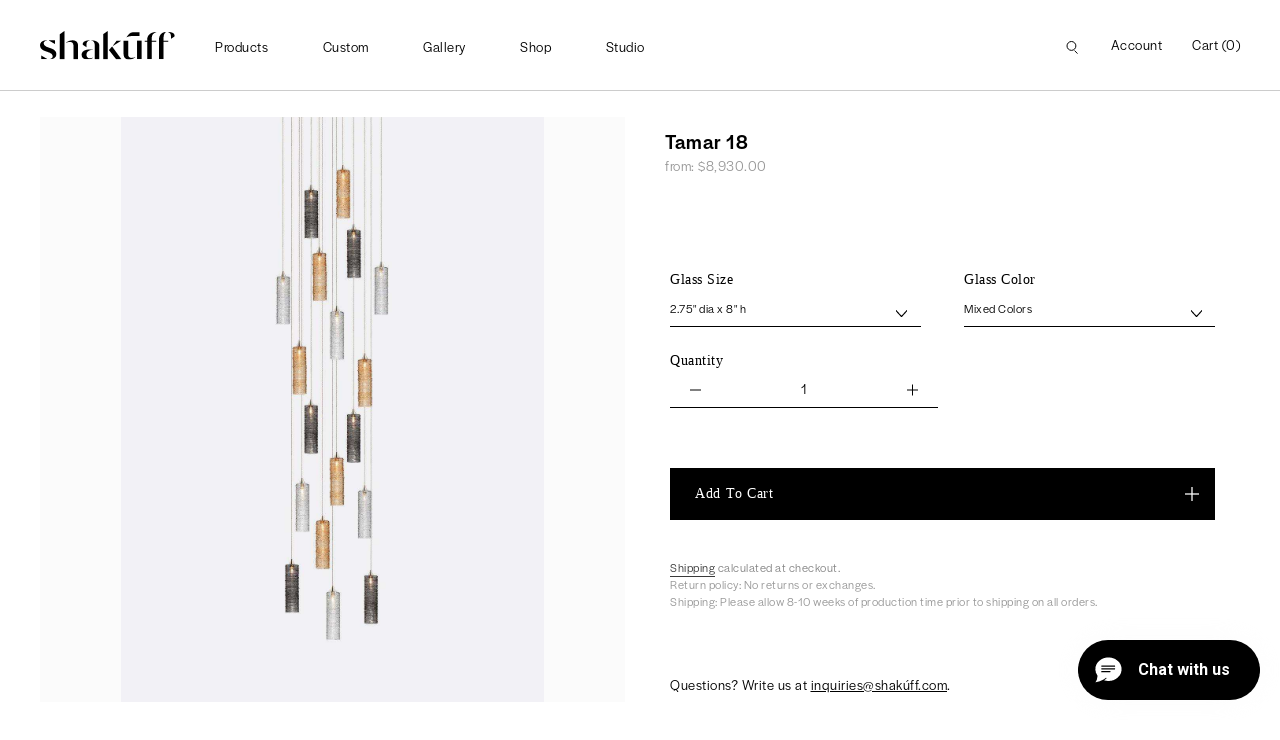

--- FILE ---
content_type: text/html; charset=utf-8
request_url: https://shakuff.com/products/tamar-18
body_size: 35246
content:
<!doctype html>
<html class="no-js" lang="en">
<head>
  


  
  
<script>(function(w,d,s,l,i){w[l]=w[l]||[];w[l].push({'gtm.start':
new Date().getTime(),event:'gtm.js'});var f=d.getElementsByTagName(s)[0],
j=d.createElement(s),dl=l!='dataLayer'?'&l='+l:'';j.async=true;j.src=
'https://www.googletagmanager.com/gtm.js?id='+i+dl;f.parentNode.insertBefore(j,f);
})(window,document,'script','dataLayer','GTM-KV25MP9');</script>  
  
<!-- Added by AVADA SEO Suite -->






<meta name="twitter:image" content="http://shakuff.com/cdn/shop/products/TM_18_bc6ffe0b-5e3e-4ba2-970a-e56f2352f465.jpg?v=1631643226">
    
<script>window.FPConfig = {};window.FPConfig.ignoreKeywords=["/cart","/account"]</script>



<!-- Added by AVADA SEO Suite: Product Structured Data -->
<script type="application/ld+json">{
"@context": "https://schema.org/",
"@type": "Product",
"@id": "https:\/\/shakuff.com\/products\/tamar-18#product",
"name": "Tamar 18",
"description": "Ropes of drizzled glass encase hollow tubes of blown glass, creating a richly textured surface on each Tamar pendant. Whether you want individual pendants, or a multi-pendant chandelier, you may customize your fixture with as many pendants as you need - all tailored to fit your space and your style. View &quot;Options&quot; for more information. Contact us directly for pricing and additional details on our custom lighting and decor.",
"brand": {
  "@type": "Brand",
  "name": "Shakúff"
},
"offers": {
  "@type": "Offer",
  "price": "8930.0",
  "priceCurrency": "USD",
  "itemCondition": "https://schema.org/NewCondition",
  "availability": "https://schema.org/InStock",
  "url": "https://shakuff.com/products/tamar-18"
},
"image": [
  "https://shakuff.com/cdn/shop/products/TM_18_bc6ffe0b-5e3e-4ba2-970a-e56f2352f465.jpg?v=1631643226",
  "https://shakuff.com/cdn/shop/products/TM_18.jpg?v=1631643225",
  "https://shakuff.com/cdn/shop/products/TM_18_e515350d-d4b5-49bb-9756-a4cf2fe9f6bc.jpg?v=1631643227",
  "https://shakuff.com/cdn/shop/products/TM_18_5f96076e-4d43-4c33-81f8-fb205533f92a.jpg?v=1631643226",
  "https://shakuff.com/cdn/shop/products/24x24-matte-whitefor18_f2efe795-7703-40d4-8541-50989763c64c.jpg?v=1631643224",
  "https://shakuff.com/cdn/shop/products/24x24-matte-silverfor18_261ad0e0-36e1-436f-8068-fe3d6b578d86.jpg?v=1631643224",
  "https://shakuff.com/cdn/shop/products/24x24-antique-bronzefor18_42ff7bf8-7701-472e-bd12-e4a7172ec32d.jpg?v=1631643228"
],
"releaseDate": "2020-11-19 17:34:57 -0500",
"sku": "TM_18",
"mpn": "TM_18"}</script>
<!-- /Added by AVADA SEO Suite --><!-- Added by AVADA SEO Suite: Breadcrumb Structured Data  -->
<script type="application/ld+json">{
  "@context": "https://schema.org",
  "@type": "BreadcrumbList",
  "itemListElement": [{
    "@type": "ListItem",
    "position": 1,
    "name": "Home",
    "item": "https://shakuff.com"
  }, {
    "@type": "ListItem",
    "position": 2,
    "name": "Tamar 18",
    "item": "https://shakuff.com/products/tamar-18"
  }]
}
</script>
<!-- Added by AVADA SEO Suite -->


<!-- /Added by AVADA SEO Suite -->
 
  <meta charset="utf-8">
  <meta http-equiv="X-UA-Compatible" content="IE=edge,chrome=1">
  <meta name="viewport" content="width=device-width,initial-scale=1">
  <meta name="theme-color" content="#3a3a3a">

  <link rel="preconnect" href="https://cdn.shopify.com" crossorigin>
  <link rel="preconnect" href="https://fonts.shopify.com" crossorigin>
  <link rel="preconnect" href="https://monorail-edge.shopifysvc.com">

  <script src="
  https://cdn.jsdelivr.net/npm/@splidejs/splide@4.1.4/dist/js/splide.min.js
  "></script>
  <link href="
  https://cdn.jsdelivr.net/npm/@splidejs/splide@4.1.4/dist/css/splide.min.css
  " rel="stylesheet"><link rel="preload" as="font" href="" type="font/woff2" crossorigin>
  <link rel="preload" as="font" href="" type="font/woff2" crossorigin>
  <link rel="preload" as="font" href="" type="font/woff2" crossorigin>

  

  
  
    <link rel="preload" href="//shakuff.com/cdn/shop/t/28/assets/products-collections.js?v=71647133944668661461751944093" as="script">
  
  
<link rel="canonical" href="https://shakuff.com/products/tamar-18"><link rel="shortcut icon" href="//shakuff.com/cdn/shop/files/favicon-01_32x32_f36a4e54-6644-4ee1-9853-6865a22f56fe_32x32.png?v=1615320239" type="image/png"><title>Customizable Tamar Glass Blown Hollow Tubes Multi-Individual Pendant Lighting
&ndash; Shakúff</title><meta name="description" content="Ropes of drizzled glass encase hollow tubes of blown glass, creating a richly textured surface on each Tamar pendant. Whether you want individual pendants, or a multi-pendant chandelier, you may customize your fixture with as many pendants as you need - all tailored to fit your space and your style. View &quot;Options&quot; for "><!-- /snippets/social-meta-tags.liquid -->




<meta property="og:site_name" content="Shakúff">
<meta property="og:url" content="https://shakuff.com/products/tamar-18">
<meta property="og:title" content="Customizable Tamar Glass Blown Hollow Tubes Multi-Individual Pendant Lighting">
<meta property="og:type" content="product">
<meta property="og:description" content="Ropes of drizzled glass encase hollow tubes of blown glass, creating a richly textured surface on each Tamar pendant. Whether you want individual pendants, or a multi-pendant chandelier, you may customize your fixture with as many pendants as you need - all tailored to fit your space and your style. View &quot;Options&quot; for ">

  <meta property="og:price:amount" content="8,930.00">
  <meta property="og:price:currency" content="USD">

<meta property="og:image" content="http://shakuff.com/cdn/shop/products/TM_18_bc6ffe0b-5e3e-4ba2-970a-e56f2352f465_1200x1200.jpg?v=1631643226"><meta property="og:image" content="http://shakuff.com/cdn/shop/products/TM_18_1200x1200.jpg?v=1631643225"><meta property="og:image" content="http://shakuff.com/cdn/shop/products/TM_18_e515350d-d4b5-49bb-9756-a4cf2fe9f6bc_1200x1200.jpg?v=1631643227">
<meta property="og:image:secure_url" content="https://shakuff.com/cdn/shop/products/TM_18_bc6ffe0b-5e3e-4ba2-970a-e56f2352f465_1200x1200.jpg?v=1631643226"><meta property="og:image:secure_url" content="https://shakuff.com/cdn/shop/products/TM_18_1200x1200.jpg?v=1631643225"><meta property="og:image:secure_url" content="https://shakuff.com/cdn/shop/products/TM_18_e515350d-d4b5-49bb-9756-a4cf2fe9f6bc_1200x1200.jpg?v=1631643227">


  <meta name="twitter:site" content="@shakuff">

<meta name="twitter:card" content="summary_large_image">
<meta name="twitter:title" content="Customizable Tamar Glass Blown Hollow Tubes Multi-Individual Pendant Lighting">
<meta name="twitter:description" content="Ropes of drizzled glass encase hollow tubes of blown glass, creating a richly textured surface on each Tamar pendant. Whether you want individual pendants, or a multi-pendant chandelier, you may customize your fixture with as many pendants as you need - all tailored to fit your space and your style. View &quot;Options&quot; for ">

  
<style data-shopify>
:root {
    --color-text: #3a3a3a;
    --color-text-rgb: 58, 58, 58;
    --color-body-text: #333232;
    --color-sale-text: #EA0606;
    --color-small-button-text-border: #3a3a3a;
    --color-text-field: #ffffff;
    --color-text-field-text: #000000;
    --color-text-field-text-rgb: 0, 0, 0;

    --color-btn-primary: #3a3a3a;
    --color-btn-primary-darker: #212121;
    --color-btn-primary-text: #ffffff;

    --color-blankstate: rgba(51, 50, 50, 0.35);
    --color-blankstate-border: rgba(51, 50, 50, 0.2);
    --color-blankstate-background: rgba(51, 50, 50, 0.1);

    --color-text-focus:#606060;
    --color-overlay-text-focus:#e6e6e6;
    --color-btn-primary-focus:#606060;
    --color-btn-social-focus:#d2d2d2;
    --color-small-button-text-border-focus:#606060;
    --predictive-search-focus:#f2f2f2;

    --color-body: #ffffff;
    --color-bg: #ffffff;
    --color-bg-rgb: 255, 255, 255;
    --color-bg-alt: rgba(51, 50, 50, 0.05);
    --color-bg-currency-selector: rgba(51, 50, 50, 0.2);

    --color-overlay-title-text: #ffffff;
    --color-image-overlay: #685858;
    --color-image-overlay-rgb: 104, 88, 88;--opacity-image-overlay: 0.4;--hover-overlay-opacity: 0.8;

    --color-border: #ebebeb;
    --color-border-form: #cccccc;
    --color-border-form-darker: #b3b3b3;

    --svg-select-icon: url(//shakuff.com/cdn/shop/t/28/assets/ico-select.svg?v=29003672709104678581751944093);
    --slick-img-url: url(//shakuff.com/cdn/shop/t/28/assets/ajax-loader.gif?v=41356863302472015721751944093);

    --font-weight-body--bold: 700;
    --font-weight-body--bolder: 700;

    --font-stack-header: Helvetica, Arial, sans-serif;
    --font-style-header: normal;
    --font-weight-header: 700;

    --font-stack-body: Helvetica, Arial, sans-serif;
    --font-style-body: normal;
    --font-weight-body: 400;

    --font-size-header: 26;

    --font-size-base: 15;

    --font-h1-desktop: 35;
    --font-h1-mobile: 32;
    --font-h2-desktop: 20;
    --font-h2-mobile: 18;
    --font-h3-mobile: 20;
    --font-h4-desktop: 17;
    --font-h4-mobile: 15;
    --font-h5-desktop: 15;
    --font-h5-mobile: 13;
    --font-h6-desktop: 14;
    --font-h6-mobile: 12;

    --font-mega-title-large-desktop: 65;

    --font-rich-text-large: 17;
    --font-rich-text-small: 13;

    
--color-video-bg: #f2f2f2;

    
    --global-color-image-loader-primary: rgba(58, 58, 58, 0.06);
    --global-color-image-loader-secondary: rgba(58, 58, 58, 0.12);
  }
</style>


  <style>*,::after,::before{box-sizing:border-box}body{margin:0}body,html{background-color:var(--color-body)}body,button{font-size:calc(var(--font-size-base) * 1px);font-family:var(--font-stack-body);font-style:var(--font-style-body);font-weight:var(--font-weight-body);color:var(--color-text);line-height:1.5}body,button{-webkit-font-smoothing:antialiased;-webkit-text-size-adjust:100%}.border-bottom{border-bottom:1px solid var(--color-border)}.btn--link{background-color:transparent;border:0;margin:0;color:var(--color-text);text-align:left}.text-right{text-align:right}.icon{display:inline-block;width:20px;height:20px;vertical-align:middle;fill:currentColor}.icon__fallback-text,.visually-hidden{position:absolute!important;overflow:hidden;clip:rect(0 0 0 0);height:1px;width:1px;margin:-1px;padding:0;border:0}svg.icon:not(.icon--full-color) circle,svg.icon:not(.icon--full-color) ellipse,svg.icon:not(.icon--full-color) g,svg.icon:not(.icon--full-color) line,svg.icon:not(.icon--full-color) path,svg.icon:not(.icon--full-color) polygon,svg.icon:not(.icon--full-color) polyline,svg.icon:not(.icon--full-color) rect,symbol.icon:not(.icon--full-color) circle,symbol.icon:not(.icon--full-color) ellipse,symbol.icon:not(.icon--full-color) g,symbol.icon:not(.icon--full-color) line,symbol.icon:not(.icon--full-color) path,symbol.icon:not(.icon--full-color) polygon,symbol.icon:not(.icon--full-color) polyline,symbol.icon:not(.icon--full-color) rect{fill:inherit;stroke:inherit}li{list-style:none}.list--inline{padding:0;margin:0}.list--inline>li{display:inline-block;margin-bottom:0;vertical-align:middle}a{color:var(--color-text);text-decoration:none}.h1,.h2,h1,h2{margin:0 0 17.5px;font-family:var(--font-stack-header);font-style:var(--font-style-header);font-weight:var(--font-weight-header);line-height:1.2;overflow-wrap:break-word;word-wrap:break-word}.h1 a,.h2 a,h1 a,h2 a{color:inherit;text-decoration:none;font-weight:inherit}.h1,h1{font-size:calc(((var(--font-h1-desktop))/ (var(--font-size-base))) * 1em);text-transform:none;letter-spacing:0}@media only screen and (max-width:749px){.h1,h1{font-size:calc(((var(--font-h1-mobile))/ (var(--font-size-base))) * 1em)}}.h2,h2{font-size:calc(((var(--font-h2-desktop))/ (var(--font-size-base))) * 1em);text-transform:uppercase;letter-spacing:.1em}@media only screen and (max-width:749px){.h2,h2{font-size:calc(((var(--font-h2-mobile))/ (var(--font-size-base))) * 1em)}}p{color:var(--color-body-text);margin:0 0 19.44444px}@media only screen and (max-width:749px){p{font-size:calc(((var(--font-size-base) - 1)/ (var(--font-size-base))) * 1em)}}p:last-child{margin-bottom:0}@media only screen and (max-width:749px){.small--hide{display:none!important}}.grid{list-style:none;margin:0;padding:0;margin-left:-30px}.grid::after{content:'';display:table;clear:both}@media only screen and (max-width:749px){.grid{margin-left:-22px}}.grid::after{content:'';display:table;clear:both}.grid--no-gutters{margin-left:0}.grid--no-gutters .grid__item{padding-left:0}.grid--table{display:table;table-layout:fixed;width:100%}.grid--table>.grid__item{float:none;display:table-cell;vertical-align:middle}.grid__item{float:left;padding-left:30px;width:100%}@media only screen and (max-width:749px){.grid__item{padding-left:22px}}.grid__item[class*="--push"]{position:relative}@media only screen and (min-width:750px){.medium-up--one-quarter{width:25%}.medium-up--push-one-third{width:33.33%}.medium-up--one-half{width:50%}.medium-up--push-one-third{left:33.33%;position:relative}}.site-header{position:relative;background-color:var(--color-body)}@media only screen and (max-width:749px){.site-header{border-bottom:1px solid var(--color-border)}}@media only screen and (min-width:750px){.site-header{padding:0 55px}.site-header.logo--center{padding-top:30px}}.site-header__logo{margin:15px 0}.logo-align--center .site-header__logo{text-align:center;margin:0 auto}@media only screen and (max-width:749px){.logo-align--center .site-header__logo{text-align:left;margin:15px 0}}@media only screen and (max-width:749px){.site-header__logo{padding-left:22px;text-align:left}.site-header__logo img{margin:0}}.site-header__logo-link{display:inline-block;word-break:break-word}@media only screen and (min-width:750px){.logo-align--center .site-header__logo-link{margin:0 auto}}.site-header__logo-image{display:block}@media only screen and (min-width:750px){.site-header__logo-image{margin:0 auto}}.site-header__logo-image img{width:100%}.site-header__logo-image--centered img{margin:0 auto}.site-header__logo img{display:block}.site-header__icons{position:relative;white-space:nowrap}@media only screen and (max-width:749px){.site-header__icons{width:auto;padding-right:13px}.site-header__icons .btn--link,.site-header__icons .site-header__cart{font-size:calc(((var(--font-size-base))/ (var(--font-size-base))) * 1em)}}.site-header__icons-wrapper{position:relative;display:-webkit-flex;display:-ms-flexbox;display:flex;width:100%;-ms-flex-align:center;-webkit-align-items:center;-moz-align-items:center;-ms-align-items:center;-o-align-items:center;align-items:center;-webkit-justify-content:flex-end;-ms-justify-content:flex-end;justify-content:flex-end}.site-header__account,.site-header__cart,.site-header__search{position:relative}.site-header__search.site-header__icon{display:none}@media only screen and (min-width:1400px){.site-header__search.site-header__icon{display:block}}.site-header__search-toggle{display:block}@media only screen and (min-width:750px){.site-header__account,.site-header__cart{padding:10px 11px}}.site-header__cart-title,.site-header__search-title{position:absolute!important;overflow:hidden;clip:rect(0 0 0 0);height:1px;width:1px;margin:-1px;padding:0;border:0;display:block;vertical-align:middle}.site-header__cart-title{margin-right:3px}.site-header__cart-count{display:flex;align-items:center;justify-content:center;position:absolute;right:.4rem;top:.2rem;font-weight:700;background-color:var(--color-btn-primary);color:var(--color-btn-primary-text);border-radius:50%;min-width:1em;height:1em}.site-header__cart-count span{font-family:HelveticaNeue,"Helvetica Neue",Helvetica,Arial,sans-serif;font-size:calc(11em / 16);line-height:1}@media only screen and (max-width:749px){.site-header__cart-count{top:calc(7em / 16);right:0;border-radius:50%;min-width:calc(19em / 16);height:calc(19em / 16)}}@media only screen and (max-width:749px){.site-header__cart-count span{padding:.25em calc(6em / 16);font-size:12px}}.site-header__menu{display:none}@media only screen and (max-width:749px){.site-header__icon{display:inline-block;vertical-align:middle;padding:10px 11px;margin:0}}@media only screen and (min-width:750px){.site-header__icon .icon-search{margin-right:3px}}.announcement-bar{z-index:10;position:relative;text-align:center;border-bottom:1px solid transparent;padding:2px}.announcement-bar__link{display:block}.announcement-bar__message{display:block;padding:11px 22px;font-size:calc(((16)/ (var(--font-size-base))) * 1em);font-weight:var(--font-weight-header)}@media only screen and (min-width:750px){.announcement-bar__message{padding-left:55px;padding-right:55px}}.site-nav{position:relative;padding:0;text-align:center;margin:25px 0}.site-nav a{padding:3px 10px}.site-nav__link{display:block;white-space:nowrap}.site-nav--centered .site-nav__link{padding-top:0}.site-nav__link .icon-chevron-down{width:calc(8em / 16);height:calc(8em / 16);margin-left:.5rem}.site-nav__label{border-bottom:1px solid transparent}.site-nav__link--active .site-nav__label{border-bottom-color:var(--color-text)}.site-nav__link--button{border:none;background-color:transparent;padding:3px 10px}.site-header__mobile-nav{z-index:11;position:relative;background-color:var(--color-body)}@media only screen and (max-width:749px){.site-header__mobile-nav{display:-webkit-flex;display:-ms-flexbox;display:flex;width:100%;-ms-flex-align:center;-webkit-align-items:center;-moz-align-items:center;-ms-align-items:center;-o-align-items:center;align-items:center}}.mobile-nav--open .icon-close{display:none}.main-content{opacity:0}.main-content .shopify-section{display:none}.main-content .shopify-section:first-child{display:inherit}.critical-hidden{display:none}</style>

  <script>
    window.performance.mark('debut:theme_stylesheet_loaded.start');

    function onLoadStylesheet() {
      performance.mark('debut:theme_stylesheet_loaded.end');
      performance.measure('debut:theme_stylesheet_loaded', 'debut:theme_stylesheet_loaded.start', 'debut:theme_stylesheet_loaded.end');

      var url = "//shakuff.com/cdn/shop/t/28/assets/theme.css?v=67943872164951870661751944093";
      var link = document.querySelector('link[href="' + url + '"]');
      link.loaded = true;
      link.dispatchEvent(new Event('load'));
    }
  </script>
  
  
  
  
  <link rel="preload" href="//shakuff.com/cdn/shop/t/28/assets/flickity.min.css?v=168134560433028609901751944093" as="style" onload="this.onload=null;this.rel='stylesheet'">
  <link rel="preload" href="//shakuff.com/cdn/shop/t/28/assets/slick-theme.css?v=60531095354064816561751944093" as="style" onload="this.onload=null;this.rel='stylesheet'">
  <link rel="preload" href="//shakuff.com/cdn/shop/t/28/assets/slick-lightbox.css?v=83592632113015833141751944093" as="style" onload="this.onload=null;this.rel='stylesheet'">
  
  <noscript>
    <link rel="stylesheet" href="//shakuff.com/cdn/shop/t/28/assets/flickity.min.css?v=168134560433028609901751944093">
    <link rel="stylesheet" href="//shakuff.com/cdn/shop/t/28/assets/slick-theme.css?v=60531095354064816561751944093">
    <link rel="stylesheet" href="//shakuff.com/cdn/shop/t/28/assets/slick-lightbox.css?v=83592632113015833141751944093">
  </noscript>
  
  
  
  
  <link rel="stylesheet" href="//shakuff.com/cdn/shop/t/28/assets/theme.css?v=67943872164951870661751944093" type="text/css">

  <link href="//shakuff.com/cdn/shop/t/28/assets/custom.scss.css?v=64333232099620760801754409907" rel="stylesheet" type="text/css" media="all" />
  <link href="//shakuff.com/cdn/shop/t/28/assets/custom-oleksandr.css?v=21959912057737597031751944093" rel="stylesheet" type="text/css" media="all" />
  <link href="//shakuff.com/cdn/shop/t/28/assets/videoGallery.scss.css?v=105656977812391493171751944093" rel="stylesheet" type="text/css" media="all" />
  <link href="//shakuff.com/cdn/shop/t/28/assets/newTemplateOleksandr.scss.css?v=97081122968285217101754509538" rel="stylesheet" type="text/css" media="all" />
  <link href="//shakuff.com/cdn/shop/t/28/assets/caseStudiesNew.scss.css?v=48959324567322407251751944093" rel="stylesheet" type="text/css" media="all" />
  
  <link rel="preload" href="https://unpkg.com/aos@2.3.1/dist/aos.css" as="style" onload="this.onload=null;this.rel='stylesheet'">
  <link rel="preload" href="https://cdnjs.cloudflare.com/ajax/libs/font-awesome/4.7.0/css/font-awesome.min.css" as="style" onload="this.onload=null;this.rel='stylesheet'">
  <link rel="preload" href="https://cdn.jsdelivr.net/npm/@fancyapps/fancybox@3.5.6/dist/jquery.fancybox.min.css" as="style" onload="this.onload=null;this.rel='stylesheet'">
  <link rel="preload" href="https://cdn.jsdelivr.net/npm/slick-carousel@1.8.1/slick/slick.css" media="print" as="style" onload="this.onload=null;this.media='all';this.rel='stylesheet'">
  
  <noscript>
    <link rel="stylesheet" href="https://cdn.jsdelivr.net/npm/@fancyapps/fancybox@3.5.6/dist/jquery.fancybox.min.css">
    <link rel="stylesheet" href="https://cdn.jsdelivr.net/npm/slick-carousel@1.8.1/slick/slick.css">
    <link rel="stylesheet" href="https://cdnjs.cloudflare.com/ajax/libs/font-awesome/4.7.0/css/font-awesome.min.css">
    <link href="https://unpkg.com/aos@2.3.1/dist/aos.css" rel="stylesheet">
  </noscript>
  

  <style>
    
    
    
    
    
    
  </style>
<script>
    window.BOLD = window.BOLD || {};
        window.BOLD.options = window.BOLD.options || {};
        window.BOLD.options.settings = window.BOLD.options.settings || {};
        window.BOLD.options.settings.v1_variant_mode = window.BOLD.options.settings.v1_variant_mode || true;
        window.BOLD.options.settings.hybrid_fix_auto_insert_inputs =
        window.BOLD.options.settings.hybrid_fix_auto_insert_inputs || true;
</script>

<script>window.BOLD = window.BOLD || {};
    window.BOLD.common = window.BOLD.common || {};
    window.BOLD.common.Shopify = window.BOLD.common.Shopify || {};
    window.BOLD.common.Shopify.shop = {
      domain: 'shakuff.com',
      permanent_domain: 'shakuff.myshopify.com',
      url: 'https://shakuff.com',
      secure_url: 'https://shakuff.com',
      money_format: "${{amount}}",
      currency: "USD"
    };
    window.BOLD.common.Shopify.customer = {
      id: null,
      tags: null,
    };
    window.BOLD.common.Shopify.cart = {"note":null,"attributes":{},"original_total_price":0,"total_price":0,"total_discount":0,"total_weight":0.0,"item_count":0,"items":[],"requires_shipping":false,"currency":"USD","items_subtotal_price":0,"cart_level_discount_applications":[],"checkout_charge_amount":0};
    window.BOLD.common.template = 'product';window.BOLD.common.Shopify.formatMoney = function(money, format) {
        function n(t, e) {
            return "undefined" == typeof t ? e : t
        }
        function r(t, e, r, i) {
            if (e = n(e, 2),
                r = n(r, ","),
                i = n(i, "."),
            isNaN(t) || null == t)
                return 0;
            t = (t / 100).toFixed(e);
            var o = t.split(".")
                , a = o[0].replace(/(\d)(?=(\d\d\d)+(?!\d))/g, "$1" + r)
                , s = o[1] ? i + o[1] : "";
            return a + s
        }
        "string" == typeof money && (money = money.replace(".", ""));
        var i = ""
            , o = /\{\{\s*(\w+)\s*\}\}/
            , a = format || window.BOLD.common.Shopify.shop.money_format || window.Shopify.money_format || "$ {{ amount }}";
        switch (a.match(o)[1]) {
            case "amount":
                i = r(money, 2, ",", ".");
                break;
            case "amount_no_decimals":
                i = r(money, 0, ",", ".");
                break;
            case "amount_with_comma_separator":
                i = r(money, 2, ".", ",");
                break;
            case "amount_no_decimals_with_comma_separator":
                i = r(money, 0, ".", ",");
                break;
            case "amount_with_space_separator":
                i = r(money, 2, " ", ",");
                break;
            case "amount_no_decimals_with_space_separator":
                i = r(money, 0, " ", ",");
                break;
            case "amount_with_apostrophe_separator":
                i = r(money, 2, "'", ".");
                break;
        }
        return a.replace(o, i);
    };
    window.BOLD.common.Shopify.saveProduct = function (handle, product) {
      if (typeof handle === 'string' && typeof window.BOLD.common.Shopify.products[handle] === 'undefined') {
        if (typeof product === 'number') {
          window.BOLD.common.Shopify.handles[product] = handle;
          product = { id: product };
        }
        window.BOLD.common.Shopify.products[handle] = product;
      }
    };
    window.BOLD.common.Shopify.saveVariant = function (variant_id, variant) {
      if (typeof variant_id === 'number' && typeof window.BOLD.common.Shopify.variants[variant_id] === 'undefined') {
        window.BOLD.common.Shopify.variants[variant_id] = variant;
      }
    };window.BOLD.common.Shopify.products = window.BOLD.common.Shopify.products || {};
    window.BOLD.common.Shopify.variants = window.BOLD.common.Shopify.variants || {};
    window.BOLD.common.Shopify.handles = window.BOLD.common.Shopify.handles || {};window.BOLD.common.Shopify.handle = "tamar-18"
window.BOLD.common.Shopify.saveProduct("tamar-18", 5860799938720);window.BOLD.common.Shopify.saveVariant(37182712316064, { product_id: 5860799938720, product_handle: "tamar-18", price: 893000, group_id: '', csp_metafield: {}});window.BOLD.common.Shopify.saveVariant(37182712348832, { product_id: 5860799938720, product_handle: "tamar-18", price: 893000, group_id: '', csp_metafield: {}});window.BOLD.common.Shopify.saveVariant(37182712381600, { product_id: 5860799938720, product_handle: "tamar-18", price: 893000, group_id: '', csp_metafield: {}});window.BOLD.common.Shopify.saveVariant(37182712414368, { product_id: 5860799938720, product_handle: "tamar-18", price: 893000, group_id: '', csp_metafield: {}});window.BOLD.common.Shopify.saveVariant(37182712447136, { product_id: 5860799938720, product_handle: "tamar-18", price: 893000, group_id: '', csp_metafield: {}});window.BOLD.common.Shopify.saveVariant(37182712479904, { product_id: 5860799938720, product_handle: "tamar-18", price: 956000, group_id: '', csp_metafield: {}});window.BOLD.common.Shopify.saveVariant(37182712512672, { product_id: 5860799938720, product_handle: "tamar-18", price: 956000, group_id: '', csp_metafield: {}});window.BOLD.common.Shopify.saveVariant(37182712545440, { product_id: 5860799938720, product_handle: "tamar-18", price: 956000, group_id: '', csp_metafield: {}});window.BOLD.common.Shopify.saveVariant(37182712578208, { product_id: 5860799938720, product_handle: "tamar-18", price: 956000, group_id: '', csp_metafield: {}});window.BOLD.common.Shopify.saveVariant(37182712610976, { product_id: 5860799938720, product_handle: "tamar-18", price: 956000, group_id: '', csp_metafield: {}});window.BOLD.common.Shopify.saveVariant(37182712643744, { product_id: 5860799938720, product_handle: "tamar-18", price: 1006000, group_id: '', csp_metafield: {}});window.BOLD.common.Shopify.saveVariant(37182712676512, { product_id: 5860799938720, product_handle: "tamar-18", price: 1006000, group_id: '', csp_metafield: {}});window.BOLD.common.Shopify.saveVariant(37182712742048, { product_id: 5860799938720, product_handle: "tamar-18", price: 1006000, group_id: '', csp_metafield: {}});window.BOLD.common.Shopify.saveVariant(37182712807584, { product_id: 5860799938720, product_handle: "tamar-18", price: 1006000, group_id: '', csp_metafield: {}});window.BOLD.common.Shopify.saveVariant(37182712840352, { product_id: 5860799938720, product_handle: "tamar-18", price: 1006000, group_id: '', csp_metafield: {}});window.BOLD.common.Shopify.saveVariant(37182712938656, { product_id: 5860799938720, product_handle: "tamar-18", price: 1144000, group_id: '', csp_metafield: {}});window.BOLD.common.Shopify.saveVariant(37182713004192, { product_id: 5860799938720, product_handle: "tamar-18", price: 1144000, group_id: '', csp_metafield: {}});window.BOLD.common.Shopify.saveVariant(37182713069728, { product_id: 5860799938720, product_handle: "tamar-18", price: 1144000, group_id: '', csp_metafield: {}});window.BOLD.common.Shopify.saveVariant(37182713135264, { product_id: 5860799938720, product_handle: "tamar-18", price: 1144000, group_id: '', csp_metafield: {}});window.BOLD.common.Shopify.saveVariant(37182713233568, { product_id: 5860799938720, product_handle: "tamar-18", price: 1144000, group_id: '', csp_metafield: {}});window.BOLD.apps_installed = {"Product Options":2} || {};window.BOLD.common.Shopify.metafields = window.BOLD.common.Shopify.metafields || {};window.BOLD.common.Shopify.metafields["bold_rp"] = {};window.BOLD.common.Shopify.metafields["bold_csp_defaults"] = {};window.BOLD.common.cacheParams = window.BOLD.common.cacheParams || {};
    window.BOLD.common.cacheParams.options = 1667979833;
</script>

<script>
    window.BOLD.common.cacheParams.options = 1762897220;
</script>
<link href="//shakuff.com/cdn/shop/t/28/assets/bold-options.css?v=35810913425590387741751944093" rel="stylesheet" type="text/css" media="all" />
<script defer src="https://options.shopapps.site/js/options.js"></script><script>
    var theme = {
      breakpoints: {
        medium: 750,
        large: 990,
        widescreen: 1400
      },
      strings: {
        addToCart: "Add to cart",
        soldOut: "Sold out",
        unavailable: "Unavailable",
        regularPrice: "Regular price",
        salePrice: "Sale price",
        sale: "Sale",
        fromLowestPrice: "from: [price]",
        vendor: "Vendor",
        showMore: "Show More",
        showLess: "Show Less",
        searchFor: "Search for",
        addressError: "Error looking up that address",
        addressNoResults: "No results for that address",
        addressQueryLimit: "You have exceeded the Google API usage limit. Consider upgrading to a \u003ca href=\"https:\/\/developers.google.com\/maps\/premium\/usage-limits\"\u003ePremium Plan\u003c\/a\u003e.",
        authError: "There was a problem authenticating your Google Maps account.",
        newWindow: "Opens in a new window.",
        external: "Opens external website.",
        newWindowExternal: "Opens external website in a new window.",
        removeLabel: "Remove [product]",
        update: "Update",
        quantity: "Quantity",
        discountedTotal: "Discounted total",
        regularTotal: "Regular total",
        priceColumn: "See Price column for discount details.",
        quantityMinimumMessage: "Quantity must be 1 or more",
        cartError: "There was an error while updating your cart. Please try again.",
        removedItemMessage: "Removed \u003cspan class=\"cart__removed-product-details\"\u003e([quantity]) [link]\u003c\/span\u003e from your cart.",
        unitPrice: "Unit price",
        unitPriceSeparator: "per",
        oneCartCount: "1 item",
        otherCartCount: "[count] items",
        quantityLabel: "Quantity: [count]",
        products: "Products",
        collections: "Collections",
        loading: "Loading",
        number_of_results: "[result_number] of [results_count]",
        number_of_results_found: "[results_count] results found",
        one_result_found: "1 result found"
      },
      moneyFormat: "${{amount}}",
      moneyFormatWithCurrency: "${{amount}} USD",
      settings: {
        predictiveSearchEnabled: true,
        predictiveSearchShowPrice: false,
        predictiveSearchShowVendor: false
      },
      stylesheet: "//shakuff.com/cdn/shop/t/28/assets/theme.css?v=67943872164951870661751944093"
    }

    document.documentElement.className = document.documentElement.className.replace('no-js', 'js');
  </script><script src="https://code.jquery.com/jquery-3.4.1.min.js"></script>

  <script src="//shakuff.com/cdn/shop/t/28/assets/theme.js?v=20356966572580389351751944093" defer="defer"></script>
  
  
  <script src='//shakuff.com/cdn/shop/t/28/assets/jquery-ui.min.js?v=33094225484922662671751944093' defer='defer'></script>
  <script src="//shakuff.com/cdn/shop/t/28/assets/slick-lightbox.min.js?v=6112507488148460281751944093" defer="defer"></script>
  
    <script src='//shakuff.com/cdn/shop/t/28/assets/jquery.selectric.js?v=32067586956454695001751944093' defer='defer'></script>
  
  <script src="//shakuff.com/cdn/shop/t/28/assets/flickity.pkgd.min.js?v=115253861845585537231751944093" defer="defer"></script>
  


  

  
  
    <script src="//shakuff.com/cdn/shop/t/28/assets/products-collections.js?v=71647133944668661461751944093" defer="defer"></script>
  
  

  
  
  
 
  
  <script src="https://cdn.jsdelivr.net/npm/@fancyapps/fancybox@3.5.6/dist/jquery.fancybox.min.js" defer="defer"></script>
  <script src="https://cdn.jsdelivr.net/npm/slick-carousel@1.8.1/slick/slick.min.js" defer="defer"></script>
  <script src="https://unpkg.com/aos@2.3.1/dist/aos.js"></script>
  <script src="https://unpkg.com/masonry-layout@4/dist/masonry.pkgd.min.js" defer="defer"></script>
  <script src="https://unpkg.com/imagesloaded@4/imagesloaded.pkgd.min.js" defer="defer"></script>
  <script src="https://sdks.shopifycdn.com/js-buy-sdk/v2/latest/index.umd.min.js"></script>
  <script src="//shakuff.com/cdn/shop/t/28/assets/custom.js?v=154263878702594762141751944093"></script>
  
  <script src="//shakuff.com/cdn/shop/t/28/assets/lazysizes.min.js?v=170673606433494819701751944093"></script>
  <!--<script src="//shakuff.com/cdn/shop/t/28/assets/ls.rias.min.js?v=4859094793037921211751944093" ></script>
  <script src="//shakuff.com/cdn/shop/t/28/assets/ls.bgset.min.js?v=16515418601451400851751944093"></script>-->
  
  
    <script>
      fetch('https://ipapi.co/json/')
      .then(response => response.json())
      .then(data => {
        const country = data.country_name;
        const countryCode = data.country_code;
        
        if (country === 'China' || countryCode === 'CN') {
          window.location.href = "https://shakuff.com/pages/coming-soon";
        }

        if (country === 'Israel' || countryCode === 'IL') {
          window.location.href = "https://shakuff.com/pages/coming-soon";
        }
      })
      .catch(error => {
        console.error('Error fetching country:', error);
      });
      // $.get("https://ipapi.co/json/", function (response) {
      //   console.log(response.country_name)
      //   console.log(response.country_code)
      //  if(response.country_name == "China" || response.country_name == "Israel"){
      //    window.location.href = "https://shakuff.com/pages/coming-soon";
      //  }
      // }, "jsonp");
      // $.get("http://ipinfo.io", function (response) {
      //  if(response.country_code == "CN" || response.country_code == "IL"){
      //    window.location.href = "https://shakuff.com/pages/coming-soon";
      //  }
      // },"jsonp");
    </script>
  
  <script type="text/javascript">
    if (window.MSInputMethodContext && document.documentMode) {
      var scripts = document.getElementsByTagName('script')[0];
      var polyfill = document.createElement("script");
      polyfill.defer = true;
      polyfill.src = "//shakuff.com/cdn/shop/t/28/assets/ie11CustomProperties.min.js?v=177756134084991032811751944093";

      scripts.parentNode.insertBefore(polyfill, scripts);
    }
  </script>

  <script>window.performance && window.performance.mark && window.performance.mark('shopify.content_for_header.start');</script><meta name="google-site-verification" content="q8-mQw3b_07WGfR-w8g7RMvfTlS7-_2ljwUrJMz3xRI">
<meta name="facebook-domain-verification" content="cpx8tywbbhvbhjxphwytpfiegtn26v">
<meta id="shopify-digital-wallet" name="shopify-digital-wallet" content="/36794105987/digital_wallets/dialog">
<meta name="shopify-checkout-api-token" content="ab12fbb919ae93a8f4a3d75ba005aa46">
<meta id="in-context-paypal-metadata" data-shop-id="36794105987" data-venmo-supported="true" data-environment="production" data-locale="en_US" data-paypal-v4="true" data-currency="USD">
<link rel="alternate" type="application/json+oembed" href="https://shakuff.com/products/tamar-18.oembed">
<script async="async" src="/checkouts/internal/preloads.js?locale=en-US"></script>
<link rel="preconnect" href="https://shop.app" crossorigin="anonymous">
<script async="async" src="https://shop.app/checkouts/internal/preloads.js?locale=en-US&shop_id=36794105987" crossorigin="anonymous"></script>
<script id="apple-pay-shop-capabilities" type="application/json">{"shopId":36794105987,"countryCode":"US","currencyCode":"USD","merchantCapabilities":["supports3DS"],"merchantId":"gid:\/\/shopify\/Shop\/36794105987","merchantName":"Shakúff","requiredBillingContactFields":["postalAddress","email"],"requiredShippingContactFields":["postalAddress","email"],"shippingType":"shipping","supportedNetworks":["visa","masterCard","amex","discover","elo","jcb"],"total":{"type":"pending","label":"Shakúff","amount":"1.00"},"shopifyPaymentsEnabled":true,"supportsSubscriptions":true}</script>
<script id="shopify-features" type="application/json">{"accessToken":"ab12fbb919ae93a8f4a3d75ba005aa46","betas":["rich-media-storefront-analytics"],"domain":"shakuff.com","predictiveSearch":true,"shopId":36794105987,"locale":"en"}</script>
<script>var Shopify = Shopify || {};
Shopify.shop = "shakuff.myshopify.com";
Shopify.locale = "en";
Shopify.currency = {"active":"USD","rate":"1.0"};
Shopify.country = "US";
Shopify.theme = {"name":"Slider Rework","id":150699016425,"schema_name":"Debut","schema_version":"17.5.0","theme_store_id":null,"role":"main"};
Shopify.theme.handle = "null";
Shopify.theme.style = {"id":null,"handle":null};
Shopify.cdnHost = "shakuff.com/cdn";
Shopify.routes = Shopify.routes || {};
Shopify.routes.root = "/";</script>
<script type="module">!function(o){(o.Shopify=o.Shopify||{}).modules=!0}(window);</script>
<script>!function(o){function n(){var o=[];function n(){o.push(Array.prototype.slice.apply(arguments))}return n.q=o,n}var t=o.Shopify=o.Shopify||{};t.loadFeatures=n(),t.autoloadFeatures=n()}(window);</script>
<script>
  window.ShopifyPay = window.ShopifyPay || {};
  window.ShopifyPay.apiHost = "shop.app\/pay";
  window.ShopifyPay.redirectState = null;
</script>
<script id="shop-js-analytics" type="application/json">{"pageType":"product"}</script>
<script defer="defer" async type="module" src="//shakuff.com/cdn/shopifycloud/shop-js/modules/v2/client.init-shop-cart-sync_COMZFrEa.en.esm.js"></script>
<script defer="defer" async type="module" src="//shakuff.com/cdn/shopifycloud/shop-js/modules/v2/chunk.common_CdXrxk3f.esm.js"></script>
<script type="module">
  await import("//shakuff.com/cdn/shopifycloud/shop-js/modules/v2/client.init-shop-cart-sync_COMZFrEa.en.esm.js");
await import("//shakuff.com/cdn/shopifycloud/shop-js/modules/v2/chunk.common_CdXrxk3f.esm.js");

  window.Shopify.SignInWithShop?.initShopCartSync?.({"fedCMEnabled":true,"windoidEnabled":true});

</script>
<script>
  window.Shopify = window.Shopify || {};
  if (!window.Shopify.featureAssets) window.Shopify.featureAssets = {};
  window.Shopify.featureAssets['shop-js'] = {"shop-cart-sync":["modules/v2/client.shop-cart-sync_CRSPkpKa.en.esm.js","modules/v2/chunk.common_CdXrxk3f.esm.js"],"init-fed-cm":["modules/v2/client.init-fed-cm_DO1JVZ96.en.esm.js","modules/v2/chunk.common_CdXrxk3f.esm.js"],"init-windoid":["modules/v2/client.init-windoid_hXardXh0.en.esm.js","modules/v2/chunk.common_CdXrxk3f.esm.js"],"init-shop-email-lookup-coordinator":["modules/v2/client.init-shop-email-lookup-coordinator_jpxQlUsx.en.esm.js","modules/v2/chunk.common_CdXrxk3f.esm.js"],"shop-toast-manager":["modules/v2/client.shop-toast-manager_C-K0q6-t.en.esm.js","modules/v2/chunk.common_CdXrxk3f.esm.js"],"shop-button":["modules/v2/client.shop-button_B6dBoDg5.en.esm.js","modules/v2/chunk.common_CdXrxk3f.esm.js"],"shop-login-button":["modules/v2/client.shop-login-button_BHRMsoBb.en.esm.js","modules/v2/chunk.common_CdXrxk3f.esm.js","modules/v2/chunk.modal_C89cmTvN.esm.js"],"shop-cash-offers":["modules/v2/client.shop-cash-offers_p6Pw3nax.en.esm.js","modules/v2/chunk.common_CdXrxk3f.esm.js","modules/v2/chunk.modal_C89cmTvN.esm.js"],"avatar":["modules/v2/client.avatar_BTnouDA3.en.esm.js"],"init-shop-cart-sync":["modules/v2/client.init-shop-cart-sync_COMZFrEa.en.esm.js","modules/v2/chunk.common_CdXrxk3f.esm.js"],"init-shop-for-new-customer-accounts":["modules/v2/client.init-shop-for-new-customer-accounts_BNQiNx4m.en.esm.js","modules/v2/client.shop-login-button_BHRMsoBb.en.esm.js","modules/v2/chunk.common_CdXrxk3f.esm.js","modules/v2/chunk.modal_C89cmTvN.esm.js"],"pay-button":["modules/v2/client.pay-button_CRuQ9trT.en.esm.js","modules/v2/chunk.common_CdXrxk3f.esm.js"],"init-customer-accounts-sign-up":["modules/v2/client.init-customer-accounts-sign-up_Q1yheB3t.en.esm.js","modules/v2/client.shop-login-button_BHRMsoBb.en.esm.js","modules/v2/chunk.common_CdXrxk3f.esm.js","modules/v2/chunk.modal_C89cmTvN.esm.js"],"checkout-modal":["modules/v2/client.checkout-modal_DtXVhFgQ.en.esm.js","modules/v2/chunk.common_CdXrxk3f.esm.js","modules/v2/chunk.modal_C89cmTvN.esm.js"],"init-customer-accounts":["modules/v2/client.init-customer-accounts_B5rMd0lj.en.esm.js","modules/v2/client.shop-login-button_BHRMsoBb.en.esm.js","modules/v2/chunk.common_CdXrxk3f.esm.js","modules/v2/chunk.modal_C89cmTvN.esm.js"],"lead-capture":["modules/v2/client.lead-capture_CmGCXBh3.en.esm.js","modules/v2/chunk.common_CdXrxk3f.esm.js","modules/v2/chunk.modal_C89cmTvN.esm.js"],"shop-follow-button":["modules/v2/client.shop-follow-button_CV5C02lv.en.esm.js","modules/v2/chunk.common_CdXrxk3f.esm.js","modules/v2/chunk.modal_C89cmTvN.esm.js"],"shop-login":["modules/v2/client.shop-login_Bz_Zm_XZ.en.esm.js","modules/v2/chunk.common_CdXrxk3f.esm.js","modules/v2/chunk.modal_C89cmTvN.esm.js"],"payment-terms":["modules/v2/client.payment-terms_D7XnU2ez.en.esm.js","modules/v2/chunk.common_CdXrxk3f.esm.js","modules/v2/chunk.modal_C89cmTvN.esm.js"]};
</script>
<script>(function() {
  var isLoaded = false;
  function asyncLoad() {
    if (isLoaded) return;
    isLoaded = true;
    var urls = ["https:\/\/chimpstatic.com\/mcjs-connected\/js\/users\/4af9c3757db30d6e97b5beb10\/a93585b7c60d18d0b77eaadc3.js?shop=shakuff.myshopify.com","https:\/\/cdn1.avada.io\/flying-pages\/module.js?shop=shakuff.myshopify.com","https:\/\/seo.apps.avada.io\/avada-seo-installed.js?shop=shakuff.myshopify.com","https:\/\/cozycountryredirectii.addons.business\/js\/eggbox\/3547\/script_12e433f801082aa98db392fcc610d887.js?v=1\u0026sign=12e433f801082aa98db392fcc610d887\u0026shop=shakuff.myshopify.com"];
    for (var i = 0; i < urls.length; i++) {
      var s = document.createElement('script');
      s.type = 'text/javascript';
      s.async = true;
      s.src = urls[i];
      var x = document.getElementsByTagName('script')[0];
      x.parentNode.insertBefore(s, x);
    }
  };
  if(window.attachEvent) {
    window.attachEvent('onload', asyncLoad);
  } else {
    window.addEventListener('load', asyncLoad, false);
  }
})();</script>
<script id="__st">var __st={"a":36794105987,"offset":-18000,"reqid":"d915abb6-f3a6-4d09-ab1f-f8edcf64df6c-1763178962","pageurl":"shakuff.com\/products\/tamar-18","u":"3def38e0c57c","p":"product","rtyp":"product","rid":5860799938720};</script>
<script>window.ShopifyPaypalV4VisibilityTracking = true;</script>
<script id="captcha-bootstrap">!function(){'use strict';const t='contact',e='account',n='new_comment',o=[[t,t],['blogs',n],['comments',n],[t,'customer']],c=[[e,'customer_login'],[e,'guest_login'],[e,'recover_customer_password'],[e,'create_customer']],r=t=>t.map((([t,e])=>`form[action*='/${t}']:not([data-nocaptcha='true']) input[name='form_type'][value='${e}']`)).join(','),a=t=>()=>t?[...document.querySelectorAll(t)].map((t=>t.form)):[];function s(){const t=[...o],e=r(t);return a(e)}const i='password',u='form_key',d=['recaptcha-v3-token','g-recaptcha-response','h-captcha-response',i],f=()=>{try{return window.sessionStorage}catch{return}},m='__shopify_v',_=t=>t.elements[u];function p(t,e,n=!1){try{const o=window.sessionStorage,c=JSON.parse(o.getItem(e)),{data:r}=function(t){const{data:e,action:n}=t;return t[m]||n?{data:e,action:n}:{data:t,action:n}}(c);for(const[e,n]of Object.entries(r))t.elements[e]&&(t.elements[e].value=n);n&&o.removeItem(e)}catch(o){console.error('form repopulation failed',{error:o})}}const l='form_type',E='cptcha';function T(t){t.dataset[E]=!0}const w=window,h=w.document,L='Shopify',v='ce_forms',y='captcha';let A=!1;((t,e)=>{const n=(g='f06e6c50-85a8-45c8-87d0-21a2b65856fe',I='https://cdn.shopify.com/shopifycloud/storefront-forms-hcaptcha/ce_storefront_forms_captcha_hcaptcha.v1.5.2.iife.js',D={infoText:'Protected by hCaptcha',privacyText:'Privacy',termsText:'Terms'},(t,e,n)=>{const o=w[L][v],c=o.bindForm;if(c)return c(t,g,e,D).then(n);var r;o.q.push([[t,g,e,D],n]),r=I,A||(h.body.append(Object.assign(h.createElement('script'),{id:'captcha-provider',async:!0,src:r})),A=!0)});var g,I,D;w[L]=w[L]||{},w[L][v]=w[L][v]||{},w[L][v].q=[],w[L][y]=w[L][y]||{},w[L][y].protect=function(t,e){n(t,void 0,e),T(t)},Object.freeze(w[L][y]),function(t,e,n,w,h,L){const[v,y,A,g]=function(t,e,n){const i=e?o:[],u=t?c:[],d=[...i,...u],f=r(d),m=r(i),_=r(d.filter((([t,e])=>n.includes(e))));return[a(f),a(m),a(_),s()]}(w,h,L),I=t=>{const e=t.target;return e instanceof HTMLFormElement?e:e&&e.form},D=t=>v().includes(t);t.addEventListener('submit',(t=>{const e=I(t);if(!e)return;const n=D(e)&&!e.dataset.hcaptchaBound&&!e.dataset.recaptchaBound,o=_(e),c=g().includes(e)&&(!o||!o.value);(n||c)&&t.preventDefault(),c&&!n&&(function(t){try{if(!f())return;!function(t){const e=f();if(!e)return;const n=_(t);if(!n)return;const o=n.value;o&&e.removeItem(o)}(t);const e=Array.from(Array(32),(()=>Math.random().toString(36)[2])).join('');!function(t,e){_(t)||t.append(Object.assign(document.createElement('input'),{type:'hidden',name:u})),t.elements[u].value=e}(t,e),function(t,e){const n=f();if(!n)return;const o=[...t.querySelectorAll(`input[type='${i}']`)].map((({name:t})=>t)),c=[...d,...o],r={};for(const[a,s]of new FormData(t).entries())c.includes(a)||(r[a]=s);n.setItem(e,JSON.stringify({[m]:1,action:t.action,data:r}))}(t,e)}catch(e){console.error('failed to persist form',e)}}(e),e.submit())}));const S=(t,e)=>{t&&!t.dataset[E]&&(n(t,e.some((e=>e===t))),T(t))};for(const o of['focusin','change'])t.addEventListener(o,(t=>{const e=I(t);D(e)&&S(e,y())}));const B=e.get('form_key'),M=e.get(l),P=B&&M;t.addEventListener('DOMContentLoaded',(()=>{const t=y();if(P)for(const e of t)e.elements[l].value===M&&p(e,B);[...new Set([...A(),...v().filter((t=>'true'===t.dataset.shopifyCaptcha))])].forEach((e=>S(e,t)))}))}(h,new URLSearchParams(w.location.search),n,t,e,['guest_login'])})(!0,!0)}();</script>
<script integrity="sha256-52AcMU7V7pcBOXWImdc/TAGTFKeNjmkeM1Pvks/DTgc=" data-source-attribution="shopify.loadfeatures" defer="defer" src="//shakuff.com/cdn/shopifycloud/storefront/assets/storefront/load_feature-81c60534.js" crossorigin="anonymous"></script>
<script crossorigin="anonymous" defer="defer" src="//shakuff.com/cdn/shopifycloud/storefront/assets/shopify_pay/storefront-65b4c6d7.js?v=20250812"></script>
<script data-source-attribution="shopify.dynamic_checkout.dynamic.init">var Shopify=Shopify||{};Shopify.PaymentButton=Shopify.PaymentButton||{isStorefrontPortableWallets:!0,init:function(){window.Shopify.PaymentButton.init=function(){};var t=document.createElement("script");t.src="https://shakuff.com/cdn/shopifycloud/portable-wallets/latest/portable-wallets.en.js",t.type="module",document.head.appendChild(t)}};
</script>
<script data-source-attribution="shopify.dynamic_checkout.buyer_consent">
  function portableWalletsHideBuyerConsent(e){var t=document.getElementById("shopify-buyer-consent"),n=document.getElementById("shopify-subscription-policy-button");t&&n&&(t.classList.add("hidden"),t.setAttribute("aria-hidden","true"),n.removeEventListener("click",e))}function portableWalletsShowBuyerConsent(e){var t=document.getElementById("shopify-buyer-consent"),n=document.getElementById("shopify-subscription-policy-button");t&&n&&(t.classList.remove("hidden"),t.removeAttribute("aria-hidden"),n.addEventListener("click",e))}window.Shopify?.PaymentButton&&(window.Shopify.PaymentButton.hideBuyerConsent=portableWalletsHideBuyerConsent,window.Shopify.PaymentButton.showBuyerConsent=portableWalletsShowBuyerConsent);
</script>
<script data-source-attribution="shopify.dynamic_checkout.cart.bootstrap">document.addEventListener("DOMContentLoaded",(function(){function t(){return document.querySelector("shopify-accelerated-checkout-cart, shopify-accelerated-checkout")}if(t())Shopify.PaymentButton.init();else{new MutationObserver((function(e,n){t()&&(Shopify.PaymentButton.init(),n.disconnect())})).observe(document.body,{childList:!0,subtree:!0})}}));
</script>
<link id="shopify-accelerated-checkout-styles" rel="stylesheet" media="screen" href="https://shakuff.com/cdn/shopifycloud/portable-wallets/latest/accelerated-checkout-backwards-compat.css" crossorigin="anonymous">
<style id="shopify-accelerated-checkout-cart">
        #shopify-buyer-consent {
  margin-top: 1em;
  display: inline-block;
  width: 100%;
}

#shopify-buyer-consent.hidden {
  display: none;
}

#shopify-subscription-policy-button {
  background: none;
  border: none;
  padding: 0;
  text-decoration: underline;
  font-size: inherit;
  cursor: pointer;
}

#shopify-subscription-policy-button::before {
  box-shadow: none;
}

      </style>

<script>window.performance && window.performance.mark && window.performance.mark('shopify.content_for_header.end');</script>


	
    
    
    
    <script src="//shakuff.com/cdn/shop/t/28/assets/magiczoomplus.js?v=84877545173711301801751944093" type="text/javascript"></script>
    <link href="//shakuff.com/cdn/shop/t/28/assets/magiczoomplus.css?v=29835042983645385591751944093" rel="stylesheet" type="text/css" media="all" />
    
    <script src="//shakuff.com/cdn/shop/t/28/assets/magicscroll.js?v=40529887410953315171751944093" type="text/javascript"></script>
    <link href="//shakuff.com/cdn/shop/t/28/assets/magicscroll.css?v=14393344627398674981751944093" rel="stylesheet" type="text/css" media="all" />
    
    <link href="//shakuff.com/cdn/shop/t/28/assets/magiczoomplus.additional.css?v=84311615804802263661751944093" rel="stylesheet" type="text/css" media="all" />
    <script type="text/javascript">
    mzOptions = {
		// 'zoomWidth':'auto',
		'zoomWidth':'200px',
		'zoomHeight':'200px',
        // 'zoomHeight':"600px",
		'zoomPosition':'inner',
		'zoomDistance':"100px",
		'selectorTrigger':'click',
		'transitionEffect':false,
		'zoomMode':'zoom',
		'zoomOn':'zoom',
		'zoomCaption':'off',
		'upscale':true,
		'variableZoom':false,
		'smoothing':true,
		'expand':'window',
		'expandZoomMode':'zoom',
		'expandZoomOn':'click',
		'expandCaption':true,
		'closeOnClickOutside':true,
		'cssClass':'white-bg mz-no-rt-width-css',
		'hint':'off',
		'textHoverZoomHint':'Hover to zoom',
		'textClickZoomHint':'Click to zoom',
		'textExpandHint':'Click to expand',
		'textBtnClose':'Close',
		'textBtnNext':'Next',
		'textBtnPrev':'Previous',
		'lazyZoom':true,
		'rightClick':true
    }
    mzMobileOptions = {
		'zoomMode':'magnifier',
		'textHoverZoomHint':'Touch to zoom',
		'textClickZoomHint':'Double tap to zoom',
		'textExpandHint':'Tap to expand'
    }
    
    MagicScrollOptions = {
		'width':'auto',
		'height':'auto',
		'mode':'scroll',
		'items':'5',
		'speed':600,
		'autoplay':0,
		'loop':'off',
		'step':'auto',
		'arrows':'inside',
		'pagination':false,
		'easing':'cubic-bezier(.8, 0, .5, 1)',
		'scrollOnWheel':'auto',
		'lazy-load':true
    }
    
    </script>
    <script src="//shakuff.com/cdn/shop/t/28/assets/magiczoomplus.sirv.js?v=72806549685522724721751944093" type="text/javascript"></script>


  
  <!-- Cozy Country Redirect -->
<script src="https://cozycountryredirectii.addons.business/js/eggbox/3547/script_12e433f801082aa98db392fcc610d887.js?v=1&sign=12e433f801082aa98db392fcc610d887&shop=shakuff.myshopify.com" type='text/javascript'></script>
<!-- /Cozy Country Redirect -->
  <!-- Google tag (gtag.js) -->
<script async src="https://www.googletagmanager.com/gtag/js?id=AW-374639391"></script>
<script>
  window.dataLayer = window.dataLayer || [];
  function gtag(){dataLayer.push(arguments);}
  gtag('js', new Date());

  gtag('config', 'AW-374639391');
</script>
  <link href="https://monorail-edge.shopifysvc.com" rel="dns-prefetch">
<script>(function(){if ("sendBeacon" in navigator && "performance" in window) {try {var session_token_from_headers = performance.getEntriesByType('navigation')[0].serverTiming.find(x => x.name == '_s').description;} catch {var session_token_from_headers = undefined;}var session_cookie_matches = document.cookie.match(/_shopify_s=([^;]*)/);var session_token_from_cookie = session_cookie_matches && session_cookie_matches.length === 2 ? session_cookie_matches[1] : "";var session_token = session_token_from_headers || session_token_from_cookie || "";function handle_abandonment_event(e) {var entries = performance.getEntries().filter(function(entry) {return /monorail-edge.shopifysvc.com/.test(entry.name);});if (!window.abandonment_tracked && entries.length === 0) {window.abandonment_tracked = true;var currentMs = Date.now();var navigation_start = performance.timing.navigationStart;var payload = {shop_id: 36794105987,url: window.location.href,navigation_start,duration: currentMs - navigation_start,session_token,page_type: "product"};window.navigator.sendBeacon("https://monorail-edge.shopifysvc.com/v1/produce", JSON.stringify({schema_id: "online_store_buyer_site_abandonment/1.1",payload: payload,metadata: {event_created_at_ms: currentMs,event_sent_at_ms: currentMs}}));}}window.addEventListener('pagehide', handle_abandonment_event);}}());</script>
<script id="web-pixels-manager-setup">(function e(e,d,r,n,o){if(void 0===o&&(o={}),!Boolean(null===(a=null===(i=window.Shopify)||void 0===i?void 0:i.analytics)||void 0===a?void 0:a.replayQueue)){var i,a;window.Shopify=window.Shopify||{};var t=window.Shopify;t.analytics=t.analytics||{};var s=t.analytics;s.replayQueue=[],s.publish=function(e,d,r){return s.replayQueue.push([e,d,r]),!0};try{self.performance.mark("wpm:start")}catch(e){}var l=function(){var e={modern:/Edge?\/(1{2}[4-9]|1[2-9]\d|[2-9]\d{2}|\d{4,})\.\d+(\.\d+|)|Firefox\/(1{2}[4-9]|1[2-9]\d|[2-9]\d{2}|\d{4,})\.\d+(\.\d+|)|Chrom(ium|e)\/(9{2}|\d{3,})\.\d+(\.\d+|)|(Maci|X1{2}).+ Version\/(15\.\d+|(1[6-9]|[2-9]\d|\d{3,})\.\d+)([,.]\d+|)( \(\w+\)|)( Mobile\/\w+|) Safari\/|Chrome.+OPR\/(9{2}|\d{3,})\.\d+\.\d+|(CPU[ +]OS|iPhone[ +]OS|CPU[ +]iPhone|CPU IPhone OS|CPU iPad OS)[ +]+(15[._]\d+|(1[6-9]|[2-9]\d|\d{3,})[._]\d+)([._]\d+|)|Android:?[ /-](13[3-9]|1[4-9]\d|[2-9]\d{2}|\d{4,})(\.\d+|)(\.\d+|)|Android.+Firefox\/(13[5-9]|1[4-9]\d|[2-9]\d{2}|\d{4,})\.\d+(\.\d+|)|Android.+Chrom(ium|e)\/(13[3-9]|1[4-9]\d|[2-9]\d{2}|\d{4,})\.\d+(\.\d+|)|SamsungBrowser\/([2-9]\d|\d{3,})\.\d+/,legacy:/Edge?\/(1[6-9]|[2-9]\d|\d{3,})\.\d+(\.\d+|)|Firefox\/(5[4-9]|[6-9]\d|\d{3,})\.\d+(\.\d+|)|Chrom(ium|e)\/(5[1-9]|[6-9]\d|\d{3,})\.\d+(\.\d+|)([\d.]+$|.*Safari\/(?![\d.]+ Edge\/[\d.]+$))|(Maci|X1{2}).+ Version\/(10\.\d+|(1[1-9]|[2-9]\d|\d{3,})\.\d+)([,.]\d+|)( \(\w+\)|)( Mobile\/\w+|) Safari\/|Chrome.+OPR\/(3[89]|[4-9]\d|\d{3,})\.\d+\.\d+|(CPU[ +]OS|iPhone[ +]OS|CPU[ +]iPhone|CPU IPhone OS|CPU iPad OS)[ +]+(10[._]\d+|(1[1-9]|[2-9]\d|\d{3,})[._]\d+)([._]\d+|)|Android:?[ /-](13[3-9]|1[4-9]\d|[2-9]\d{2}|\d{4,})(\.\d+|)(\.\d+|)|Mobile Safari.+OPR\/([89]\d|\d{3,})\.\d+\.\d+|Android.+Firefox\/(13[5-9]|1[4-9]\d|[2-9]\d{2}|\d{4,})\.\d+(\.\d+|)|Android.+Chrom(ium|e)\/(13[3-9]|1[4-9]\d|[2-9]\d{2}|\d{4,})\.\d+(\.\d+|)|Android.+(UC? ?Browser|UCWEB|U3)[ /]?(15\.([5-9]|\d{2,})|(1[6-9]|[2-9]\d|\d{3,})\.\d+)\.\d+|SamsungBrowser\/(5\.\d+|([6-9]|\d{2,})\.\d+)|Android.+MQ{2}Browser\/(14(\.(9|\d{2,})|)|(1[5-9]|[2-9]\d|\d{3,})(\.\d+|))(\.\d+|)|K[Aa][Ii]OS\/(3\.\d+|([4-9]|\d{2,})\.\d+)(\.\d+|)/},d=e.modern,r=e.legacy,n=navigator.userAgent;return n.match(d)?"modern":n.match(r)?"legacy":"unknown"}(),u="modern"===l?"modern":"legacy",c=(null!=n?n:{modern:"",legacy:""})[u],f=function(e){return[e.baseUrl,"/wpm","/b",e.hashVersion,"modern"===e.buildTarget?"m":"l",".js"].join("")}({baseUrl:d,hashVersion:r,buildTarget:u}),m=function(e){var d=e.version,r=e.bundleTarget,n=e.surface,o=e.pageUrl,i=e.monorailEndpoint;return{emit:function(e){var a=e.status,t=e.errorMsg,s=(new Date).getTime(),l=JSON.stringify({metadata:{event_sent_at_ms:s},events:[{schema_id:"web_pixels_manager_load/3.1",payload:{version:d,bundle_target:r,page_url:o,status:a,surface:n,error_msg:t},metadata:{event_created_at_ms:s}}]});if(!i)return console&&console.warn&&console.warn("[Web Pixels Manager] No Monorail endpoint provided, skipping logging."),!1;try{return self.navigator.sendBeacon.bind(self.navigator)(i,l)}catch(e){}var u=new XMLHttpRequest;try{return u.open("POST",i,!0),u.setRequestHeader("Content-Type","text/plain"),u.send(l),!0}catch(e){return console&&console.warn&&console.warn("[Web Pixels Manager] Got an unhandled error while logging to Monorail."),!1}}}}({version:r,bundleTarget:l,surface:e.surface,pageUrl:self.location.href,monorailEndpoint:e.monorailEndpoint});try{o.browserTarget=l,function(e){var d=e.src,r=e.async,n=void 0===r||r,o=e.onload,i=e.onerror,a=e.sri,t=e.scriptDataAttributes,s=void 0===t?{}:t,l=document.createElement("script"),u=document.querySelector("head"),c=document.querySelector("body");if(l.async=n,l.src=d,a&&(l.integrity=a,l.crossOrigin="anonymous"),s)for(var f in s)if(Object.prototype.hasOwnProperty.call(s,f))try{l.dataset[f]=s[f]}catch(e){}if(o&&l.addEventListener("load",o),i&&l.addEventListener("error",i),u)u.appendChild(l);else{if(!c)throw new Error("Did not find a head or body element to append the script");c.appendChild(l)}}({src:f,async:!0,onload:function(){if(!function(){var e,d;return Boolean(null===(d=null===(e=window.Shopify)||void 0===e?void 0:e.analytics)||void 0===d?void 0:d.initialized)}()){var d=window.webPixelsManager.init(e)||void 0;if(d){var r=window.Shopify.analytics;r.replayQueue.forEach((function(e){var r=e[0],n=e[1],o=e[2];d.publishCustomEvent(r,n,o)})),r.replayQueue=[],r.publish=d.publishCustomEvent,r.visitor=d.visitor,r.initialized=!0}}},onerror:function(){return m.emit({status:"failed",errorMsg:"".concat(f," has failed to load")})},sri:function(e){var d=/^sha384-[A-Za-z0-9+/=]+$/;return"string"==typeof e&&d.test(e)}(c)?c:"",scriptDataAttributes:o}),m.emit({status:"loading"})}catch(e){m.emit({status:"failed",errorMsg:(null==e?void 0:e.message)||"Unknown error"})}}})({shopId: 36794105987,storefrontBaseUrl: "https://shakuff.com",extensionsBaseUrl: "https://extensions.shopifycdn.com/cdn/shopifycloud/web-pixels-manager",monorailEndpoint: "https://monorail-edge.shopifysvc.com/unstable/produce_batch",surface: "storefront-renderer",enabledBetaFlags: ["2dca8a86"],webPixelsConfigList: [{"id":"506036457","configuration":"{\"config\":\"{\\\"google_tag_ids\\\":[\\\"GT-NFXCBV5\\\",\\\"AW-374639391\\\"],\\\"target_country\\\":\\\"US\\\",\\\"gtag_events\\\":[{\\\"type\\\":\\\"begin_checkout\\\",\\\"action_label\\\":[\\\"AW-374639391\\\",\\\"G-P0TQ3G451S\\\"]},{\\\"type\\\":\\\"search\\\",\\\"action_label\\\":[\\\"AW-374639391\\\",\\\"G-P0TQ3G451S\\\"]},{\\\"type\\\":\\\"view_item\\\",\\\"action_label\\\":[\\\"MC-5L75ES7PKK\\\",\\\"AW-374639391\\\",\\\"G-P0TQ3G451S\\\"]},{\\\"type\\\":\\\"purchase\\\",\\\"action_label\\\":[\\\"MC-5L75ES7PKK\\\",\\\"AW-374639391\\\",\\\"G-P0TQ3G451S\\\"]},{\\\"type\\\":\\\"page_view\\\",\\\"action_label\\\":[\\\"MC-5L75ES7PKK\\\",\\\"AW-374639391\\\",\\\"G-P0TQ3G451S\\\"]},{\\\"type\\\":\\\"add_payment_info\\\",\\\"action_label\\\":[\\\"AW-374639391\\\",\\\"G-P0TQ3G451S\\\"]},{\\\"type\\\":\\\"add_to_cart\\\",\\\"action_label\\\":[\\\"AW-374639391\\\",\\\"G-P0TQ3G451S\\\"]}],\\\"enable_monitoring_mode\\\":false}\"}","eventPayloadVersion":"v1","runtimeContext":"OPEN","scriptVersion":"b2a88bafab3e21179ed38636efcd8a93","type":"APP","apiClientId":1780363,"privacyPurposes":[],"dataSharingAdjustments":{"protectedCustomerApprovalScopes":["read_customer_address","read_customer_email","read_customer_name","read_customer_personal_data","read_customer_phone"]}},{"id":"shopify-app-pixel","configuration":"{}","eventPayloadVersion":"v1","runtimeContext":"STRICT","scriptVersion":"0450","apiClientId":"shopify-pixel","type":"APP","privacyPurposes":["ANALYTICS","MARKETING"]},{"id":"shopify-custom-pixel","eventPayloadVersion":"v1","runtimeContext":"LAX","scriptVersion":"0450","apiClientId":"shopify-pixel","type":"CUSTOM","privacyPurposes":["ANALYTICS","MARKETING"]}],isMerchantRequest: false,initData: {"shop":{"name":"Shakúff","paymentSettings":{"currencyCode":"USD"},"myshopifyDomain":"shakuff.myshopify.com","countryCode":"US","storefrontUrl":"https:\/\/shakuff.com"},"customer":null,"cart":null,"checkout":null,"productVariants":[{"price":{"amount":8930.0,"currencyCode":"USD"},"product":{"title":"Tamar 18","vendor":"Shakúff","id":"5860799938720","untranslatedTitle":"Tamar 18","url":"\/products\/tamar-18","type":""},"id":"37182712316064","image":{"src":"\/\/shakuff.com\/cdn\/shop\/products\/TM_18_bc6ffe0b-5e3e-4ba2-970a-e56f2352f465.jpg?v=1631643226"},"sku":"TM_18","title":"2.75\" dia x 8\" h \/ Mixed Colors","untranslatedTitle":"2.75\" dia x 8\" h \/ Mixed Colors"},{"price":{"amount":8930.0,"currencyCode":"USD"},"product":{"title":"Tamar 18","vendor":"Shakúff","id":"5860799938720","untranslatedTitle":"Tamar 18","url":"\/products\/tamar-18","type":""},"id":"37182712348832","image":{"src":"\/\/shakuff.com\/cdn\/shop\/products\/TM_18.jpg?v=1631643225"},"sku":"TM_18","title":"2.75\" dia x 8\" h \/ Clear","untranslatedTitle":"2.75\" dia x 8\" h \/ Clear"},{"price":{"amount":8930.0,"currencyCode":"USD"},"product":{"title":"Tamar 18","vendor":"Shakúff","id":"5860799938720","untranslatedTitle":"Tamar 18","url":"\/products\/tamar-18","type":""},"id":"37182712381600","image":{"src":"\/\/shakuff.com\/cdn\/shop\/products\/TM_18_bc6ffe0b-5e3e-4ba2-970a-e56f2352f465.jpg?v=1631643226"},"sku":"TM_18","title":"2.75\" dia x 8\" h \/ Frost","untranslatedTitle":"2.75\" dia x 8\" h \/ Frost"},{"price":{"amount":8930.0,"currencyCode":"USD"},"product":{"title":"Tamar 18","vendor":"Shakúff","id":"5860799938720","untranslatedTitle":"Tamar 18","url":"\/products\/tamar-18","type":""},"id":"37182712414368","image":{"src":"\/\/shakuff.com\/cdn\/shop\/products\/TM_18_e515350d-d4b5-49bb-9756-a4cf2fe9f6bc.jpg?v=1631643227"},"sku":"TM_18","title":"2.75\" dia x 8\" h \/ Gray","untranslatedTitle":"2.75\" dia x 8\" h \/ Gray"},{"price":{"amount":8930.0,"currencyCode":"USD"},"product":{"title":"Tamar 18","vendor":"Shakúff","id":"5860799938720","untranslatedTitle":"Tamar 18","url":"\/products\/tamar-18","type":""},"id":"37182712447136","image":{"src":"\/\/shakuff.com\/cdn\/shop\/products\/TM_18_5f96076e-4d43-4c33-81f8-fb205533f92a.jpg?v=1631643226"},"sku":"TM_18","title":"2.75\" dia x 8\" h \/ Amber","untranslatedTitle":"2.75\" dia x 8\" h \/ Amber"},{"price":{"amount":9560.0,"currencyCode":"USD"},"product":{"title":"Tamar 18","vendor":"Shakúff","id":"5860799938720","untranslatedTitle":"Tamar 18","url":"\/products\/tamar-18","type":""},"id":"37182712479904","image":{"src":"\/\/shakuff.com\/cdn\/shop\/products\/TM_18_bc6ffe0b-5e3e-4ba2-970a-e56f2352f465.jpg?v=1631643226"},"sku":"TM_18","title":"2.75\" dia x 10\" h \/ Mixed Colors","untranslatedTitle":"2.75\" dia x 10\" h \/ Mixed Colors"},{"price":{"amount":9560.0,"currencyCode":"USD"},"product":{"title":"Tamar 18","vendor":"Shakúff","id":"5860799938720","untranslatedTitle":"Tamar 18","url":"\/products\/tamar-18","type":""},"id":"37182712512672","image":{"src":"\/\/shakuff.com\/cdn\/shop\/products\/TM_18.jpg?v=1631643225"},"sku":"TM_18","title":"2.75\" dia x 10\" h \/ Clear","untranslatedTitle":"2.75\" dia x 10\" h \/ Clear"},{"price":{"amount":9560.0,"currencyCode":"USD"},"product":{"title":"Tamar 18","vendor":"Shakúff","id":"5860799938720","untranslatedTitle":"Tamar 18","url":"\/products\/tamar-18","type":""},"id":"37182712545440","image":{"src":"\/\/shakuff.com\/cdn\/shop\/products\/TM_18_bc6ffe0b-5e3e-4ba2-970a-e56f2352f465.jpg?v=1631643226"},"sku":"TM_18","title":"2.75\" dia x 10\" h \/ Frost","untranslatedTitle":"2.75\" dia x 10\" h \/ Frost"},{"price":{"amount":9560.0,"currencyCode":"USD"},"product":{"title":"Tamar 18","vendor":"Shakúff","id":"5860799938720","untranslatedTitle":"Tamar 18","url":"\/products\/tamar-18","type":""},"id":"37182712578208","image":{"src":"\/\/shakuff.com\/cdn\/shop\/products\/TM_18_e515350d-d4b5-49bb-9756-a4cf2fe9f6bc.jpg?v=1631643227"},"sku":"TM_18","title":"2.75\" dia x 10\" h \/ Gray","untranslatedTitle":"2.75\" dia x 10\" h \/ Gray"},{"price":{"amount":9560.0,"currencyCode":"USD"},"product":{"title":"Tamar 18","vendor":"Shakúff","id":"5860799938720","untranslatedTitle":"Tamar 18","url":"\/products\/tamar-18","type":""},"id":"37182712610976","image":{"src":"\/\/shakuff.com\/cdn\/shop\/products\/TM_18_5f96076e-4d43-4c33-81f8-fb205533f92a.jpg?v=1631643226"},"sku":"TM_18","title":"2.75\" dia x 10\" h \/ Amber","untranslatedTitle":"2.75\" dia x 10\" h \/ Amber"},{"price":{"amount":10060.0,"currencyCode":"USD"},"product":{"title":"Tamar 18","vendor":"Shakúff","id":"5860799938720","untranslatedTitle":"Tamar 18","url":"\/products\/tamar-18","type":""},"id":"37182712643744","image":{"src":"\/\/shakuff.com\/cdn\/shop\/products\/TM_18_bc6ffe0b-5e3e-4ba2-970a-e56f2352f465.jpg?v=1631643226"},"sku":"TM_18","title":"2.75\" dia x 12\" h \/ Mixed Colors","untranslatedTitle":"2.75\" dia x 12\" h \/ Mixed Colors"},{"price":{"amount":10060.0,"currencyCode":"USD"},"product":{"title":"Tamar 18","vendor":"Shakúff","id":"5860799938720","untranslatedTitle":"Tamar 18","url":"\/products\/tamar-18","type":""},"id":"37182712676512","image":{"src":"\/\/shakuff.com\/cdn\/shop\/products\/TM_18.jpg?v=1631643225"},"sku":"TM_18","title":"2.75\" dia x 12\" h \/ Clear","untranslatedTitle":"2.75\" dia x 12\" h \/ Clear"},{"price":{"amount":10060.0,"currencyCode":"USD"},"product":{"title":"Tamar 18","vendor":"Shakúff","id":"5860799938720","untranslatedTitle":"Tamar 18","url":"\/products\/tamar-18","type":""},"id":"37182712742048","image":{"src":"\/\/shakuff.com\/cdn\/shop\/products\/TM_18_bc6ffe0b-5e3e-4ba2-970a-e56f2352f465.jpg?v=1631643226"},"sku":"TM_18","title":"2.75\" dia x 12\" h \/ Frost","untranslatedTitle":"2.75\" dia x 12\" h \/ Frost"},{"price":{"amount":10060.0,"currencyCode":"USD"},"product":{"title":"Tamar 18","vendor":"Shakúff","id":"5860799938720","untranslatedTitle":"Tamar 18","url":"\/products\/tamar-18","type":""},"id":"37182712807584","image":{"src":"\/\/shakuff.com\/cdn\/shop\/products\/TM_18_e515350d-d4b5-49bb-9756-a4cf2fe9f6bc.jpg?v=1631643227"},"sku":"TM_18","title":"2.75\" dia x 12\" h \/ Gray","untranslatedTitle":"2.75\" dia x 12\" h \/ Gray"},{"price":{"amount":10060.0,"currencyCode":"USD"},"product":{"title":"Tamar 18","vendor":"Shakúff","id":"5860799938720","untranslatedTitle":"Tamar 18","url":"\/products\/tamar-18","type":""},"id":"37182712840352","image":{"src":"\/\/shakuff.com\/cdn\/shop\/products\/TM_18_5f96076e-4d43-4c33-81f8-fb205533f92a.jpg?v=1631643226"},"sku":"TM_18","title":"2.75\" dia x 12\" h \/ Amber","untranslatedTitle":"2.75\" dia x 12\" h \/ Amber"},{"price":{"amount":11440.0,"currencyCode":"USD"},"product":{"title":"Tamar 18","vendor":"Shakúff","id":"5860799938720","untranslatedTitle":"Tamar 18","url":"\/products\/tamar-18","type":""},"id":"37182712938656","image":{"src":"\/\/shakuff.com\/cdn\/shop\/products\/TM_18_bc6ffe0b-5e3e-4ba2-970a-e56f2352f465.jpg?v=1631643226"},"sku":"TM_18","title":"2.75\" dia x 14\" h \/ Mixed Colors","untranslatedTitle":"2.75\" dia x 14\" h \/ Mixed Colors"},{"price":{"amount":11440.0,"currencyCode":"USD"},"product":{"title":"Tamar 18","vendor":"Shakúff","id":"5860799938720","untranslatedTitle":"Tamar 18","url":"\/products\/tamar-18","type":""},"id":"37182713004192","image":{"src":"\/\/shakuff.com\/cdn\/shop\/products\/TM_18.jpg?v=1631643225"},"sku":"TM_18","title":"2.75\" dia x 14\" h \/ Clear","untranslatedTitle":"2.75\" dia x 14\" h \/ Clear"},{"price":{"amount":11440.0,"currencyCode":"USD"},"product":{"title":"Tamar 18","vendor":"Shakúff","id":"5860799938720","untranslatedTitle":"Tamar 18","url":"\/products\/tamar-18","type":""},"id":"37182713069728","image":{"src":"\/\/shakuff.com\/cdn\/shop\/products\/TM_18_bc6ffe0b-5e3e-4ba2-970a-e56f2352f465.jpg?v=1631643226"},"sku":"TM_18","title":"2.75\" dia x 14\" h \/ Frost","untranslatedTitle":"2.75\" dia x 14\" h \/ Frost"},{"price":{"amount":11440.0,"currencyCode":"USD"},"product":{"title":"Tamar 18","vendor":"Shakúff","id":"5860799938720","untranslatedTitle":"Tamar 18","url":"\/products\/tamar-18","type":""},"id":"37182713135264","image":{"src":"\/\/shakuff.com\/cdn\/shop\/products\/TM_18_e515350d-d4b5-49bb-9756-a4cf2fe9f6bc.jpg?v=1631643227"},"sku":"TM_18","title":"2.75\" dia x 14\" h \/ Gray","untranslatedTitle":"2.75\" dia x 14\" h \/ Gray"},{"price":{"amount":11440.0,"currencyCode":"USD"},"product":{"title":"Tamar 18","vendor":"Shakúff","id":"5860799938720","untranslatedTitle":"Tamar 18","url":"\/products\/tamar-18","type":""},"id":"37182713233568","image":{"src":"\/\/shakuff.com\/cdn\/shop\/products\/TM_18_5f96076e-4d43-4c33-81f8-fb205533f92a.jpg?v=1631643226"},"sku":"TM_18","title":"2.75\" dia x 14\" h \/ Amber","untranslatedTitle":"2.75\" dia x 14\" h \/ Amber"}],"purchasingCompany":null},},"https://shakuff.com/cdn","ae1676cfwd2530674p4253c800m34e853cb",{"modern":"","legacy":""},{"shopId":"36794105987","storefrontBaseUrl":"https:\/\/shakuff.com","extensionBaseUrl":"https:\/\/extensions.shopifycdn.com\/cdn\/shopifycloud\/web-pixels-manager","surface":"storefront-renderer","enabledBetaFlags":"[\"2dca8a86\"]","isMerchantRequest":"false","hashVersion":"ae1676cfwd2530674p4253c800m34e853cb","publish":"custom","events":"[[\"page_viewed\",{}],[\"product_viewed\",{\"productVariant\":{\"price\":{\"amount\":8930.0,\"currencyCode\":\"USD\"},\"product\":{\"title\":\"Tamar 18\",\"vendor\":\"Shakúff\",\"id\":\"5860799938720\",\"untranslatedTitle\":\"Tamar 18\",\"url\":\"\/products\/tamar-18\",\"type\":\"\"},\"id\":\"37182712316064\",\"image\":{\"src\":\"\/\/shakuff.com\/cdn\/shop\/products\/TM_18_bc6ffe0b-5e3e-4ba2-970a-e56f2352f465.jpg?v=1631643226\"},\"sku\":\"TM_18\",\"title\":\"2.75\\\" dia x 8\\\" h \/ Mixed Colors\",\"untranslatedTitle\":\"2.75\\\" dia x 8\\\" h \/ Mixed Colors\"}}]]"});</script><script>
  window.ShopifyAnalytics = window.ShopifyAnalytics || {};
  window.ShopifyAnalytics.meta = window.ShopifyAnalytics.meta || {};
  window.ShopifyAnalytics.meta.currency = 'USD';
  var meta = {"product":{"id":5860799938720,"gid":"gid:\/\/shopify\/Product\/5860799938720","vendor":"Shakúff","type":"","variants":[{"id":37182712316064,"price":893000,"name":"Tamar 18 - 2.75\" dia x 8\" h \/ Mixed Colors","public_title":"2.75\" dia x 8\" h \/ Mixed Colors","sku":"TM_18"},{"id":37182712348832,"price":893000,"name":"Tamar 18 - 2.75\" dia x 8\" h \/ Clear","public_title":"2.75\" dia x 8\" h \/ Clear","sku":"TM_18"},{"id":37182712381600,"price":893000,"name":"Tamar 18 - 2.75\" dia x 8\" h \/ Frost","public_title":"2.75\" dia x 8\" h \/ Frost","sku":"TM_18"},{"id":37182712414368,"price":893000,"name":"Tamar 18 - 2.75\" dia x 8\" h \/ Gray","public_title":"2.75\" dia x 8\" h \/ Gray","sku":"TM_18"},{"id":37182712447136,"price":893000,"name":"Tamar 18 - 2.75\" dia x 8\" h \/ Amber","public_title":"2.75\" dia x 8\" h \/ Amber","sku":"TM_18"},{"id":37182712479904,"price":956000,"name":"Tamar 18 - 2.75\" dia x 10\" h \/ Mixed Colors","public_title":"2.75\" dia x 10\" h \/ Mixed Colors","sku":"TM_18"},{"id":37182712512672,"price":956000,"name":"Tamar 18 - 2.75\" dia x 10\" h \/ Clear","public_title":"2.75\" dia x 10\" h \/ Clear","sku":"TM_18"},{"id":37182712545440,"price":956000,"name":"Tamar 18 - 2.75\" dia x 10\" h \/ Frost","public_title":"2.75\" dia x 10\" h \/ Frost","sku":"TM_18"},{"id":37182712578208,"price":956000,"name":"Tamar 18 - 2.75\" dia x 10\" h \/ Gray","public_title":"2.75\" dia x 10\" h \/ Gray","sku":"TM_18"},{"id":37182712610976,"price":956000,"name":"Tamar 18 - 2.75\" dia x 10\" h \/ Amber","public_title":"2.75\" dia x 10\" h \/ Amber","sku":"TM_18"},{"id":37182712643744,"price":1006000,"name":"Tamar 18 - 2.75\" dia x 12\" h \/ Mixed Colors","public_title":"2.75\" dia x 12\" h \/ Mixed Colors","sku":"TM_18"},{"id":37182712676512,"price":1006000,"name":"Tamar 18 - 2.75\" dia x 12\" h \/ Clear","public_title":"2.75\" dia x 12\" h \/ Clear","sku":"TM_18"},{"id":37182712742048,"price":1006000,"name":"Tamar 18 - 2.75\" dia x 12\" h \/ Frost","public_title":"2.75\" dia x 12\" h \/ Frost","sku":"TM_18"},{"id":37182712807584,"price":1006000,"name":"Tamar 18 - 2.75\" dia x 12\" h \/ Gray","public_title":"2.75\" dia x 12\" h \/ Gray","sku":"TM_18"},{"id":37182712840352,"price":1006000,"name":"Tamar 18 - 2.75\" dia x 12\" h \/ Amber","public_title":"2.75\" dia x 12\" h \/ Amber","sku":"TM_18"},{"id":37182712938656,"price":1144000,"name":"Tamar 18 - 2.75\" dia x 14\" h \/ Mixed Colors","public_title":"2.75\" dia x 14\" h \/ Mixed Colors","sku":"TM_18"},{"id":37182713004192,"price":1144000,"name":"Tamar 18 - 2.75\" dia x 14\" h \/ Clear","public_title":"2.75\" dia x 14\" h \/ Clear","sku":"TM_18"},{"id":37182713069728,"price":1144000,"name":"Tamar 18 - 2.75\" dia x 14\" h \/ Frost","public_title":"2.75\" dia x 14\" h \/ Frost","sku":"TM_18"},{"id":37182713135264,"price":1144000,"name":"Tamar 18 - 2.75\" dia x 14\" h \/ Gray","public_title":"2.75\" dia x 14\" h \/ Gray","sku":"TM_18"},{"id":37182713233568,"price":1144000,"name":"Tamar 18 - 2.75\" dia x 14\" h \/ Amber","public_title":"2.75\" dia x 14\" h \/ Amber","sku":"TM_18"}],"remote":false},"page":{"pageType":"product","resourceType":"product","resourceId":5860799938720}};
  for (var attr in meta) {
    window.ShopifyAnalytics.meta[attr] = meta[attr];
  }
</script>
<script class="analytics">
  (function () {
    var customDocumentWrite = function(content) {
      var jquery = null;

      if (window.jQuery) {
        jquery = window.jQuery;
      } else if (window.Checkout && window.Checkout.$) {
        jquery = window.Checkout.$;
      }

      if (jquery) {
        jquery('body').append(content);
      }
    };

    var hasLoggedConversion = function(token) {
      if (token) {
        return document.cookie.indexOf('loggedConversion=' + token) !== -1;
      }
      return false;
    }

    var setCookieIfConversion = function(token) {
      if (token) {
        var twoMonthsFromNow = new Date(Date.now());
        twoMonthsFromNow.setMonth(twoMonthsFromNow.getMonth() + 2);

        document.cookie = 'loggedConversion=' + token + '; expires=' + twoMonthsFromNow;
      }
    }

    var trekkie = window.ShopifyAnalytics.lib = window.trekkie = window.trekkie || [];
    if (trekkie.integrations) {
      return;
    }
    trekkie.methods = [
      'identify',
      'page',
      'ready',
      'track',
      'trackForm',
      'trackLink'
    ];
    trekkie.factory = function(method) {
      return function() {
        var args = Array.prototype.slice.call(arguments);
        args.unshift(method);
        trekkie.push(args);
        return trekkie;
      };
    };
    for (var i = 0; i < trekkie.methods.length; i++) {
      var key = trekkie.methods[i];
      trekkie[key] = trekkie.factory(key);
    }
    trekkie.load = function(config) {
      trekkie.config = config || {};
      trekkie.config.initialDocumentCookie = document.cookie;
      var first = document.getElementsByTagName('script')[0];
      var script = document.createElement('script');
      script.type = 'text/javascript';
      script.onerror = function(e) {
        var scriptFallback = document.createElement('script');
        scriptFallback.type = 'text/javascript';
        scriptFallback.onerror = function(error) {
                var Monorail = {
      produce: function produce(monorailDomain, schemaId, payload) {
        var currentMs = new Date().getTime();
        var event = {
          schema_id: schemaId,
          payload: payload,
          metadata: {
            event_created_at_ms: currentMs,
            event_sent_at_ms: currentMs
          }
        };
        return Monorail.sendRequest("https://" + monorailDomain + "/v1/produce", JSON.stringify(event));
      },
      sendRequest: function sendRequest(endpointUrl, payload) {
        // Try the sendBeacon API
        if (window && window.navigator && typeof window.navigator.sendBeacon === 'function' && typeof window.Blob === 'function' && !Monorail.isIos12()) {
          var blobData = new window.Blob([payload], {
            type: 'text/plain'
          });

          if (window.navigator.sendBeacon(endpointUrl, blobData)) {
            return true;
          } // sendBeacon was not successful

        } // XHR beacon

        var xhr = new XMLHttpRequest();

        try {
          xhr.open('POST', endpointUrl);
          xhr.setRequestHeader('Content-Type', 'text/plain');
          xhr.send(payload);
        } catch (e) {
          console.log(e);
        }

        return false;
      },
      isIos12: function isIos12() {
        return window.navigator.userAgent.lastIndexOf('iPhone; CPU iPhone OS 12_') !== -1 || window.navigator.userAgent.lastIndexOf('iPad; CPU OS 12_') !== -1;
      }
    };
    Monorail.produce('monorail-edge.shopifysvc.com',
      'trekkie_storefront_load_errors/1.1',
      {shop_id: 36794105987,
      theme_id: 150699016425,
      app_name: "storefront",
      context_url: window.location.href,
      source_url: "//shakuff.com/cdn/s/trekkie.storefront.308893168db1679b4a9f8a086857af995740364f.min.js"});

        };
        scriptFallback.async = true;
        scriptFallback.src = '//shakuff.com/cdn/s/trekkie.storefront.308893168db1679b4a9f8a086857af995740364f.min.js';
        first.parentNode.insertBefore(scriptFallback, first);
      };
      script.async = true;
      script.src = '//shakuff.com/cdn/s/trekkie.storefront.308893168db1679b4a9f8a086857af995740364f.min.js';
      first.parentNode.insertBefore(script, first);
    };
    trekkie.load(
      {"Trekkie":{"appName":"storefront","development":false,"defaultAttributes":{"shopId":36794105987,"isMerchantRequest":null,"themeId":150699016425,"themeCityHash":"5757972595380843997","contentLanguage":"en","currency":"USD","eventMetadataId":"d936f933-58db-4748-bcc8-ae41c261f3b7"},"isServerSideCookieWritingEnabled":true,"monorailRegion":"shop_domain","enabledBetaFlags":["f0df213a"]},"Session Attribution":{},"S2S":{"facebookCapiEnabled":false,"source":"trekkie-storefront-renderer","apiClientId":580111}}
    );

    var loaded = false;
    trekkie.ready(function() {
      if (loaded) return;
      loaded = true;

      window.ShopifyAnalytics.lib = window.trekkie;

      var originalDocumentWrite = document.write;
      document.write = customDocumentWrite;
      try { window.ShopifyAnalytics.merchantGoogleAnalytics.call(this); } catch(error) {};
      document.write = originalDocumentWrite;

      window.ShopifyAnalytics.lib.page(null,{"pageType":"product","resourceType":"product","resourceId":5860799938720,"shopifyEmitted":true});

      var match = window.location.pathname.match(/checkouts\/(.+)\/(thank_you|post_purchase)/)
      var token = match? match[1]: undefined;
      if (!hasLoggedConversion(token)) {
        setCookieIfConversion(token);
        window.ShopifyAnalytics.lib.track("Viewed Product",{"currency":"USD","variantId":37182712316064,"productId":5860799938720,"productGid":"gid:\/\/shopify\/Product\/5860799938720","name":"Tamar 18 - 2.75\" dia x 8\" h \/ Mixed Colors","price":"8930.00","sku":"TM_18","brand":"Shakúff","variant":"2.75\" dia x 8\" h \/ Mixed Colors","category":"","nonInteraction":true,"remote":false},undefined,undefined,{"shopifyEmitted":true});
      window.ShopifyAnalytics.lib.track("monorail:\/\/trekkie_storefront_viewed_product\/1.1",{"currency":"USD","variantId":37182712316064,"productId":5860799938720,"productGid":"gid:\/\/shopify\/Product\/5860799938720","name":"Tamar 18 - 2.75\" dia x 8\" h \/ Mixed Colors","price":"8930.00","sku":"TM_18","brand":"Shakúff","variant":"2.75\" dia x 8\" h \/ Mixed Colors","category":"","nonInteraction":true,"remote":false,"referer":"https:\/\/shakuff.com\/products\/tamar-18"});
      }
    });


        var eventsListenerScript = document.createElement('script');
        eventsListenerScript.async = true;
        eventsListenerScript.src = "//shakuff.com/cdn/shopifycloud/storefront/assets/shop_events_listener-3da45d37.js";
        document.getElementsByTagName('head')[0].appendChild(eventsListenerScript);

})();</script>
  <script>
  if (!window.ga || (window.ga && typeof window.ga !== 'function')) {
    window.ga = function ga() {
      (window.ga.q = window.ga.q || []).push(arguments);
      if (window.Shopify && window.Shopify.analytics && typeof window.Shopify.analytics.publish === 'function') {
        window.Shopify.analytics.publish("ga_stub_called", {}, {sendTo: "google_osp_migration"});
      }
      console.error("Shopify's Google Analytics stub called with:", Array.from(arguments), "\nSee https://help.shopify.com/manual/promoting-marketing/pixels/pixel-migration#google for more information.");
    };
    if (window.Shopify && window.Shopify.analytics && typeof window.Shopify.analytics.publish === 'function') {
      window.Shopify.analytics.publish("ga_stub_initialized", {}, {sendTo: "google_osp_migration"});
    }
  }
</script>
<script
  defer
  src="https://shakuff.com/cdn/shopifycloud/perf-kit/shopify-perf-kit-2.1.2.min.js"
  data-application="storefront-renderer"
  data-shop-id="36794105987"
  data-render-region="gcp-us-central1"
  data-page-type="product"
  data-theme-instance-id="150699016425"
  data-theme-name="Debut"
  data-theme-version="17.5.0"
  data-monorail-region="shop_domain"
  data-resource-timing-sampling-rate="10"
  data-shs="true"
  data-shs-beacon="true"
  data-shs-export-with-fetch="true"
  data-shs-logs-sample-rate="1"
></script>
</head>

<body data-instant-intensity="viewport" class="template-product    ">
  <noscript><iframe src="https://www.googletagmanager.com/ns.html?id=GTM-KV25MP9"
height="0" width="0" style="display:none;visibility:hidden"></iframe></noscript>
  
  <div style="display:none">
  
  </div><style data-shopify>

  .cart-popup {
    box-shadow: 1px 1px 10px 2px rgba(235, 235, 235, 0.5);
  }</style><div class="cart-popup-wrapper cart-popup-wrapper--hidden critical-hidden" role="dialog" aria-modal="true" aria-labelledby="CartPopupHeading" data-cart-popup-wrapper>
  <div class="cart-popup" data-cart-popup tabindex="-1">
    <div class="cart-popup__header">
      <h2 id="CartPopupHeading" class="cart-popup__heading">Just added to your cart</h2>
      <button class="cart-popup__close" aria-label="Close" data-cart-popup-close><svg xmlns="http://www.w3.org/2000/svg" class="icon icon-close" width="14" height="14" viewBox="0 0 14 14" fill="none">
<g clip-path="url(#clipclose0)">
<path d="M0.359863 0.349976L12.6899 12.69" stroke="#000"/>
<path d="M12.6901 0.359985L0.350098 12.69" stroke="#000"/>
</g>
<defs>
<clipPath id="clipclose0">
<rect width="13.04" height="13.04" fill="#000"/>
</clipPath>
</defs>
</svg></button>
    </div>
    <div class="cart-popup-item">
      <div class="cart-popup-item__image-wrapper hide" data-cart-popup-image-wrapper data-image-loading-animation></div>
      <div class="cart-popup-item__description">
        <div>
          <h3 class="cart-popup-item__title" data-cart-popup-title></h3>
          <ul class="product-details" aria-label="Product details" data-cart-popup-product-details></ul>
        </div>
        <div class="cart-popup-item__quantity">
          <span class="visually-hidden" data-cart-popup-quantity-label></span>
          <span aria-hidden="true">Qty:</span>
          <span aria-hidden="true" data-cart-popup-quantity></span>
        </div>
      </div>
    </div>
    <div class="cart_po">
      <a href="/cart" class="cart-popup__cta-link btn btn--secondary-accent">
        View cart (<span data-cart-popup-cart-quantity></span>)
      </a>

      <div class="cart-popup__dismiss">
        <button class="cart-popup__dismiss-button text-link text-link--accent" data-cart-popup-dismiss>
          Continue shopping
        </button>
      </div>
    </div>
  </div>
</div>


  
  <div id="shopify-section-header-new" class="shopify-section">





<div id="SearchDrawer" class="search-bar drawer drawer--top critical-hidden" role="dialog" aria-modal="true" aria-label="Search" data-predictive-search-drawer>
  <div class="search-bar__interior">
    <div class="search-form__container" data-search-form-container>
      <form class="search-form search-bar__form" action="/search" method="get" role="search">
        <div class="search-form__input-wrapper">
          <input
            type="text"
            name="q"
            placeholder="Search"
            role="combobox"
            aria-autocomplete="list"
            aria-owns="predictive-search-results"
            aria-expanded="false"
            aria-label="Search"
            aria-haspopup="listbox"
            class="search-form__input search-bar__input"
            data-predictive-search-drawer-input
          />
          <input type="hidden" name="options[prefix]" value="last" aria-hidden="true" />
          <div class="predictive-search-wrapper predictive-search-wrapper--drawer" data-predictive-search-mount="drawer"></div>
        </div>

        <button class="search-bar__submit search-form__submit"
          type="submit"
          data-search-form-submit>
          <svg xmlns="http://www.w3.org/2000/svg" class="icon icon-search" width="12" height="13" viewBox="0 0 12 13" fill="none">
<g id="search">
<path id="Stroke 1" fill-rule="evenodd" clip-rule="evenodd" d="M5.437 9.37288C7.887 9.37288 9.874 7.38688 9.874 4.93588C9.874 2.48588 7.887 0.499878 5.437 0.499878C2.987 0.499878 1 2.48588 1 4.93588C1 7.38688 2.987 9.37288 5.437 9.37288Z" stroke="white"/>
<path id="Stroke 3" d="M8.51562 9.57898L11.5726 12.636" stroke="white"/>
</g>
</svg>
          <span class="icon__fallback-text">Submit</span>
        </button>
      </form>

      <div class="search-bar__actions">
        <button type="button" class="btn--link search-bar__close js-drawer-close">
          <svg xmlns="http://www.w3.org/2000/svg" class="icon icon-close" width="14" height="14" viewBox="0 0 14 14" fill="none">
<g clip-path="url(#clipclose0)">
<path d="M0.359863 0.349976L12.6899 12.69" stroke="#000"/>
<path d="M12.6901 0.359985L0.350098 12.69" stroke="#000"/>
</g>
<defs>
<clipPath id="clipclose0">
<rect width="13.04" height="13.04" fill="#000"/>
</clipPath>
</defs>
</svg>
          <span class="icon__fallback-text">Close search</span>
        </button>
      </div>
    </div>
  </div>
</div>


  
  
<div data-section-id="header-new"  class=" header-dark-container">
  
  
  <header data-section-type="header-section" data-header-section class="   site-header border-bottom logo--left" role="banner">
    <div class="container">
      <div class="grid grid--no-gutters grid--table site-header__mobile-nav">
        
        <div class="grid__item medium-up--one-quarter logo-align--left">
          
          
            <div class="h2 site-header__logo">
              
              
              
              <a href="/" class="site-header__logo-image" >
                
                
                  
<img data-swift-lazy="1" loading="lazy" class="js initial_logo"
                           src="https://cdn.shopify.com/s/files/1/0367/9410/5987/files/shakuff_Logo_dark.svg"
                           data-src="https://cdn.shopify.com/s/files/1/0367/9410/5987/files/shakuff_Logo_dark.svg"
                           data-widths="[180, 360, 540, 720, 900, 1080, 1296, 1512, 1728, 2048]"
                           data-aspectratio=""
                           data-sizes="auto"
                           alt="Shakúff"
                           height="auto"
                           width="100"
                           style="max-width: 135px"><img data-swift-lazy="1" loading="lazy" class="white_logo hide"
                                             src="https://cdn.shopify.com/s/files/1/0367/9410/5987/files/shakuff_Logo_light.svg"
                                     >
                      <noscript>
                        
                        <img data-swift-lazy="1" loading="lazy" src="//shakuff.com/cdn/shopifycloud/storefront/assets/no-image-160-46f2d4a0_135x.gif"
                             srcset="//shakuff.com/cdn/shopifycloud/storefront/assets/no-image-160-46f2d4a0_135x.gif 1x, //shakuff.com/cdn/shopifycloud/storefront/assets/no-image-160-46f2d4a0_135x@2x.gif 2x"
                             alt="Shakúff"
                             style="max-width: 135px;">
                      </noscript>
                  
                
              </a>
              
              
            </div>
          
        </div>
        
          <div class="site-nav-wrap">
            <nav class="grid__item medium-up--one-half" id="AccessibleNav" role="navigation">
              
<ul class="site-nav list--inline" id="SiteNav">
  


      <li  class="" data-ref-nav="products">
        <a href="/collections/all"
          class="site-nav__link site-nav__link--main"
          
        >
          <span class="site-nav__label">Products</span>
        </a>
      </li>
  


      <li  class="no_megamenu" data-ref-nav="custom">
        <a href="/pages/custom-projects"
          class="site-nav__link site-nav__link--main"
          
        >
          <span class="site-nav__label">Custom</span>
        </a>
      </li>
  


      <li  class="no_megamenu" data-ref-nav="gallery">
        <a href="/pages/gallery"
          class="site-nav__link site-nav__link--main"
          
        >
          <span class="site-nav__label">Gallery</span>
        </a>
      </li>
  


      <li  class="no_megamenu" data-ref-nav="shop">
        <a href="/pages/shop"
          class="site-nav__link site-nav__link--main"
          
        >
          <span class="site-nav__label">Shop</span>
        </a>
      </li>
  


      <li  class="" data-ref-nav="studio">
        <a href="#"
          class="site-nav__link site-nav__link--main"
          
        >
          <span class="site-nav__label">Studio</span>
        </a>
      </li>
  
</ul>

            </nav>
            <div class="nav-bottom-items">
              <div class="menu-item-list">
                <ul>
                  
                  <li><a href="/pages/faq-1">FAQs</a></li>
                  
                  <li><a href="/account">Account</a></li>
                  
                  <li><a href="/pages/stockists">Distributors</a></li>
                  
                </ul>
              </div>
              <div class="nav-contact-info">
                <div class="left-content">
                  <p><a href="mailto:inquiries@shakuff.com" title="mailto:inquiries@shakuff.com">inquiries@shakuff.com</a></p><p><a href="tel:212.675.0383" title="tel:212.675.0383">212.675.0383</a></p>
                </div>
                <div class="nav-social-icons">
                  <ul>
                    
                    <li>
                      <a href="https://www.facebook.com/shakuffcustom/" target="_blank">
                        <img data-swift-lazy="1" loading="lazy" src="https://cdn.shopify.com/s/files/1/0504/6711/1102/files/fb.svg?v=1603407426">
                      </a>
                    </li>
                    
                    
                    <li>
                      <a href="https://twitter.com/shakuff" target="_blank">
                        <img data-swift-lazy="1" loading="lazy" src="https://cdn.shopify.com/s/files/1/0504/6711/1102/files/twitter.svg?v=1603407461">
                      </a>
                    </li>
                    
                    
                    <li>
                      <a href="https://www.instagram.com/shakuff_" target="_blank">
                        <img data-swift-lazy="1" loading="lazy" src="https://cdn.shopify.com/s/files/1/0504/6711/1102/files/IG.svg?v=1603407443">
                      </a>
                    </li>
                    
                    
                    <li>
                      <a href="https://in.pinterest.com/shakuff/_created/" target="_blank">
                        <img data-swift-lazy="1" loading="lazy" src="https://cdn.shopify.com/s/files/1/0504/6711/1102/files/pinterest.svg?v=1603407452">
                      </a>
                    </li>
                    
                    
                    <li>
                      <a href="https://www.houzz.com/professionals/lighting-showrooms-and-sales/shakuff-pfvwus-pf~310466686#" target="_blank">
                        <img data-swift-lazy="1" loading="lazy" src="https://cdn.shopify.com/s/files/1/0504/6711/1102/files/houzz.svg?v=1603407433">
                      </a>
                    </li>
                    
                  </ul>
                </div>
              </div>
            </div>
          </div>
        
        <div class="grid__item medium-up--one-quarter text-right site-header__icons site-header__icons--plus">
          <div class="site-header__icons-wrapper">

            <button type="button" class="btn--link site-header__icon site-header__search-toggle js-drawer-open-top" data-predictive-search-open-drawer>
              <svg xmlns="http://www.w3.org/2000/svg" class="icon icon-search" width="12" height="13" viewBox="0 0 12 13" fill="none">
<g id="search">
<path id="Stroke 1" fill-rule="evenodd" clip-rule="evenodd" d="M5.437 9.37288C7.887 9.37288 9.874 7.38688 9.874 4.93588C9.874 2.48588 7.887 0.499878 5.437 0.499878C2.987 0.499878 1 2.48588 1 4.93588C1 7.38688 2.987 9.37288 5.437 9.37288Z" stroke="white"/>
<path id="Stroke 3" d="M8.51562 9.57898L11.5726 12.636" stroke="white"/>
</g>
</svg>
              <span class="icon__fallback-text">Search</span>
            </button>

            
              
                <a href="/account" class="site-header__icon site-header__account">
                  <span class="cart-item-text">Account</span>
                  <svg aria-hidden="true" focusable="false" role="presentation" class="icon icon-login" width="16" viewBox="0 0 28.33 37.68"><path d="M14.17 14.9a7.45 7.45 0 1 0-7.5-7.45 7.46 7.46 0 0 0 7.5 7.45zm0-10.91a3.45 3.45 0 1 1-3.5 3.46A3.46 3.46 0 0 1 14.17 4zM14.17 16.47A14.18 14.18 0 0 0 0 30.68c0 1.41.66 4 5.11 5.66a27.17 27.17 0 0 0 9.06 1.34c6.54 0 14.17-1.84 14.17-7a14.18 14.18 0 0 0-14.17-14.21zm0 17.21c-6.3 0-10.17-1.77-10.17-3a10.17 10.17 0 1 1 20.33 0c.01 1.23-3.86 3-10.16 3z"/></svg>
                </a>
              
            

            <a href="/cart" class="site-header__icon site-header__cart">
              <svg width="19" height="21" viewBox="0 0 19 21" fill="none" xmlns="http://www.w3.org/2000/svg">
<g id="cart">
<path id="Stroke 1" fill-rule="evenodd" clip-rule="evenodd" d="M0.5 17.0233H14.483V3.57227H0.5V17.0233Z" stroke="#1D1D1B"/>
<path id="Stroke 3" d="M10.066 5.70876V3.10476C10.066 1.66576 8.91299 0.499756 7.49099 0.499756C6.06999 0.499756 4.91699 1.66576 4.91699 3.10476V5.70876" stroke="#1D1D1B"/>
<path id="Fill-4" fill-rule="evenodd" clip-rule="evenodd" d="M14.2778 20.1501C16.4868 20.1501 18.2778 18.3591 18.2778 16.1501C18.2778 13.9411 16.4868 12.1501 14.2778 12.1501C12.0688 12.1501 10.2778 13.9411 10.2778 16.1501C10.2778 18.3591 12.0688 20.1501 14.2778 20.1501Z" fill="#1D1D1B"/>
</g>
</svg>

              <span class="cart-item-text">Cart</span>
              <div id="CartCount" class="site-header__cart_count critical-hidden" data-cart-count-bubble>
                <span data-cart-count>(0)</span>
                <span class="icon__fallback-text medium-up--hide">items</span>
              </div>
            </a>


            
              <button type="button" class="site-nav-toggle-btn" aria-controls="MobileNav"  aria-expanded="false" aria-label="Menu">
                <svg xmlns="http://www.w3.org/2000/svg" width="19" height="14" viewBox="0 0 19 14" fill="#000" class="icon icon-hamburger">
<rect x="0.5" width="18" height="1" fill="#000"/>
<rect x="0.5" y="7" width="18" height="1" fill="#000"/>
<rect x="0.5" y="13" width="18" height="1" fill="#000"/>
</svg>
                <svg xmlns="http://www.w3.org/2000/svg" class="icon icon-close" width="14" height="14" viewBox="0 0 14 14" fill="none">
<g clip-path="url(#clipclose0)">
<path d="M0.359863 0.349976L12.6899 12.69" stroke="#000"/>
<path d="M12.6901 0.359985L0.350098 12.69" stroke="#000"/>
</g>
<defs>
<clipPath id="clipclose0">
<rect width="13.04" height="13.04" fill="#000"/>
</clipPath>
</defs>
</svg>
              </button>
            
          </div>
        </div>
      </div>
    </div>
    
      
          <div class="mega-menu-box products" >
            <button class="mega-menu-close-btn">
              <svg xmlns="http://www.w3.org/2000/svg" width="13" height="8" viewBox="0 0 13 8" fill="none">
                <path d="M0.55 4.39H11.175V4.475L8.54 7.11V7.28H9.305L12.45 4.22V3.965L9.305 0.82H8.54V0.989999L11.175 3.625V3.71H0.55V4.39Z" fill="black"/>
              </svg>
            </button>
            <div class="left-content-box">
              <div class="mega-menu-items">
                <ul>
                  
                    <li><a href="/collections/all" data-attr="collections" class="activated_nav">Collections</a></li>
                  
                    <li><a href="/collections/table-lamps" data-attr="table-lamps" class="">Table Lamps</a></li>
                  
                    <li><a href="/collections/chandeliers" data-attr="chandeliers" class="">Chandeliers</a></li>
                  
                    <li><a href="/collections/floor-lamps" data-attr="floor-lamps" class="">Floor Lamps</a></li>
                  
                    <li><a href="/collections/pendants" data-attr="pendants" class="">Pendants</a></li>
                  
                    <li><a href="/collections/sconces" data-attr="sconces" class="">Sconces</a></li>
                   
                </ul>
              </div> 
              
                <div class="bottom-text active  collections" >
                  
                  
                  <h3>Fully customizable Collections</h3>
                  <div class="desc">
                    <p><p>Choose from different colors, finishes, and sizes depending on each collection or product - mix and match for a truly personalized fixture! As all of our items are hand-made, variations in size, color, shape and texture (including but not limited to fissures, bubbles, crackling, and crazing in the glass) are inherent to all of our glass.</p></p>
                  </div>
                  
                </div>
              
                <div class="bottom-text  hide table-lamps" >
                  
                  
                  <h3>Fully customizable Table Lamps</h3>
                  <div class="desc">
                    <p><p>Choose from different colors, finishes, and sizes depending on each collection or product - mix and match for a truly personalized fixture! As all of our items are hand-made, variations in size, color, shape and texture (including but not limited to fissures, bubbles, crackling, and crazing in the glass) are inherent to all of our glass.</p></p>
                  </div>
                  
                </div>
              
                <div class="bottom-text  hide chandeliers" >
                  
                  
                  <h3>Fully customizable Chandeliers</h3>
                  <div class="desc">
                    <p><p>Choose from different colors, finishes, and sizes depending on each collection or product - mix and match for a truly personalized fixture! As all of our items are hand-made, variations in size, color, shape and texture (including but not limited to fissures, bubbles, crackling, and crazing in the glass) are inherent to all of our glass.</p></p>
                  </div>
                  
                </div>
              
                <div class="bottom-text  hide floor-lamps" >
                  
                  
                  <h3>Fully customizable Floor Lamps</h3>
                  <div class="desc">
                    <p><p>Choose from different colors, finishes, and sizes depending on each collection or product - mix and match for a truly personalized fixture! As all of our items are hand-made, variations in size, color, shape and texture (including but not limited to fissures, bubbles, crackling, and crazing in the glass) are inherent to all of our glass.</p></p>
                  </div>
                  
                </div>
              
                <div class="bottom-text  hide pendants" >
                  
                  
                  <h3>Fully customizable Pendants</h3>
                  <div class="desc">
                    <p><p>Choose from different colors, finishes, and sizes depending on each collection or product - mix and match for a truly personalized fixture! As all of our items are hand-made, variations in size, color, shape and texture (including but not limited to fissures, bubbles, crackling, and crazing in the glass) are inherent to all of our glass.</p></p>
                  </div>
                  
                </div>
              
                <div class="bottom-text  hide sconces" >
                  
                  
                  <h3>Fully customizable Sconces</h3>
                  <div class="desc">
                    <p><p>Choose from different colors, finishes, and sizes depending on each collection or product - mix and match for a truly personalized fixture! As all of our items are hand-made, variations in size, color, shape and texture (including but not limited to fissures, bubbles, crackling, and crazing in the glass) are inherent to all of our glass.</p></p>
                  </div>
                  
                </div>
              
              
               
              
              
             
              
            </div>
            <div class="right-content-box">
              <div class="image-change-box">
                
                  
                  
                  <div class="img-box menu-nav active  collections"  >
                    
					  <img data-swift-lazy="1" loading="lazy" src="https://cdn.shopify.com/s/files/1/0367/9410/5987/files/1_8d148bbe-3d28-4b2d-9d34-e7020cb43d4d.jpg?v=1715288486" class="" height="100" width="100"/>
                    
                  </div>
                
                  
                  
                  <div class="img-box menu-nav  hide table-lamps"  >
                    
					  <img data-swift-lazy="1" loading="lazy" src="https://cdn.shopify.com/s/files/1/0367/9410/5987/files/shakuff_menu_products_table_lamps_95b1108a-5d54-4ec4-a9dd-245584853b19.jpg" class="" height="100" width="100"/>
                    
                  </div>
                
                  
                  
                  <div class="img-box menu-nav  hide chandeliers"  >
                    
					  <img data-swift-lazy="1" loading="lazy" src="https://cdn.shopify.com/s/files/1/0367/9410/5987/files/shakuff_menu_products_chandeliers_30b0406a-9fce-4ca0-9793-ab885b20a9a2.jpg" class="" height="100" width="100"/>
                    
                  </div>
                
                  
                  
                  <div class="img-box menu-nav  hide floor-lamps"  >
                    
					  <img data-swift-lazy="1" loading="lazy" src="https://cdn.shopify.com/s/files/1/0367/9410/5987/files/Nimbus_Shakuff_floor_lamp.jpg?v=1715034326" class="" height="100" width="100"/>
                    
                  </div>
                
                  
                  
                  <div class="img-box menu-nav  hide pendants"  >
                    
					  <img data-swift-lazy="1" loading="lazy" src="https://cdn.shopify.com/s/files/1/0367/9410/5987/files/shakuff_menu_products_pendants_adb44960-461c-4e80-94de-900503af5a71.jpg" class="" height="100" width="100"/>
                    
                  </div>
                
                  
                  
                  <div class="img-box menu-nav  hide sconces"  >
                    
					  <img data-swift-lazy="1" loading="lazy" src="https://cdn.shopify.com/s/files/1/0367/9410/5987/files/shakuff_menu_products_sconces_crop_2e3a6af7-dab8-419a-9733-5807e52976d4.jpg" class="" height="100" width="100"/>
                    
                  </div>
                
              </div>
            </div>
          </div>
       
    
      
    
      
    
      
    
      
          <div class="mega-menu-box studio" >
            <button class="mega-menu-close-btn">
              <svg xmlns="http://www.w3.org/2000/svg" width="13" height="8" viewBox="0 0 13 8" fill="none">
                <path d="M0.55 4.39H11.175V4.475L8.54 7.11V7.28H9.305L12.45 4.22V3.965L9.305 0.82H8.54V0.989999L11.175 3.625V3.71H0.55V4.39Z" fill="black"/>
              </svg>
            </button>
            <div class="left-content-box">
              <div class="mega-menu-items">
                <ul>
                  
                    <li><a href="/pages/about" data-attr="about-us" class="">About Us</a></li>
                  
                    <li><a href="/pages/stockists" data-attr="stockists" class="">Stockists</a></li>
                  
                    <li><a href="/pages/process" data-attr="process" class="">Process</a></li>
                  
                    <li><a href="/pages/contact" data-attr="contact-us" class="">Contact Us</a></li>
                  
                    <li><a href="/pages/press" data-attr="press" class="">Press</a></li>
                  
                    <li><a href="/pages/faq" data-attr="faqs" class="">FAQs</a></li>
                   
                </ul>
              </div> 
              
                <div class="bottom-text hide about-us" >
                  
                  
                  <h3></h3>
                  <div class="desc">
                    <p></p>
                  </div>
                  
                </div>
              
                <div class="bottom-text hide stockists" >
                  
                  
                  <h3></h3>
                  <div class="desc">
                    <p></p>
                  </div>
                  
                </div>
              
                <div class="bottom-text hide process" >
                  
                  
                  <h3></h3>
                  <div class="desc">
                    <p></p>
                  </div>
                  
                </div>
              
                <div class="bottom-text hide contact-us" >
                  
                  
                  <h3></h3>
                  <div class="desc">
                    <p></p>
                  </div>
                  
                  <div class="1 text-col contact-us">
                    <h3>Physical Address</h3>
                    <div class="desc">
                      <p>Industry City <br>Building 4 (Above Sahadi&#39;s) <br>52 35th Street 2nd Floor <br>Brooklyn, NY 11232</p>
                    </div>
                  </div>
                  <div class="2 text-col contact-us">
                    <h3>Mailing Address</h3>
                    <div class="desc">
                      <p>Shak&uacute;ff <br>34 35th Street 2nd Floor <br>Suite B-SW Brooklyn, <br>NY 11232
</p>
                    </div>
                  </div>
                  
                </div>
              
                <div class="bottom-text hide press" >
                  
                  
                  <h3></h3>
                  <div class="desc">
                    <p></p>
                  </div>
                  
                </div>
              
                <div class="bottom-text hide faqs" >
                  
                  
                  <h3></h3>
                  <div class="desc">
                    <p></p>
                  </div>
                  
                </div>
              
              
               
                <div class="bottom-text active studio" >
                  
                  <h3></h3>
                  <div class="desc">
                    <p></p>
                  </div>
                  
                  <div class="text-col ">
                    <h3>Physical Address</h3>
                    <div class="desc">
                      <p>Industry City <br>Building 4 (Above Sahadi&#39;s) <br>52 35th Street 2nd Floor <br>Brooklyn, NY 11232</p>
                    </div>
                  </div>
                  <div class="text-col ">
                    <h3>Mailing Address</h3>
                    <div class="desc">
                      <p>Shak&uacute;ff <br>34 35th Street 2nd Floor <br>Suite B-SW Brooklyn, <br>NY 11232
</p>
                    </div>
                  </div>
                 
                </div>
                
              
              
             
              
            </div>
            <div class="right-content-box">
              <div class="image-change-box">
                
                  
                  
                  <div class="img-box menu-nav active  about-us"  >
                    
					  <img data-swift-lazy="1" loading="lazy" src="https://cdn.shopify.com/s/files/1/0367/9410/5987/files/Shakuff_Headshots7669.jpg?v=1693964076" class="" height="100" width="100"/>
                    
                  </div>
                
                  
                  
                  <div class="img-box menu-nav  hide stockists"  >
                    
					  <img data-swift-lazy="1" loading="lazy" src="https://cdn.shopify.com/s/files/1/0367/9410/5987/files/Kadur_Drizzle_Mod_Nimbus-min_1.jpg?v=1716609878" class="" height="100" width="100"/>
                    
                  </div>
                
                  
                  
                  <div class="img-box menu-nav  hide process"  >
                    
					  <img data-swift-lazy="1" loading="lazy" src="https://cdn.shopify.com/s/files/1/0367/9410/5987/files/shakuff_menu_about_process_1b325f38-f900-443d-b96e-a2f368d997d3.jpg" class="" height="100" width="100"/>
                    
                  </div>
                
                  
                  
                  <div class="img-box menu-nav  hide contact-us"  >
                    
					  <img data-swift-lazy="1" loading="lazy" src="https://cdn.shopify.com/s/files/1/0367/9410/5987/files/Ivy_black_3-min_1.jpg?v=1716609987" class="" height="100" width="100"/>
                    
                  </div>
                
                  
                  
                  <div class="img-box menu-nav  hide press"  >
                    
					  <img data-swift-lazy="1" loading="lazy" src="https://cdn.shopify.com/s/files/1/0367/9410/5987/files/Untitled-1_aba1c6f5-32b5-464c-885f-f9fe2f069184.jpg?v=1703316683" class="" height="100" width="100"/>
                    
                  </div>
                
                  
                  
                  <div class="img-box menu-nav  hide faqs"  >
                    
					  <img data-swift-lazy="1" loading="lazy" src="https://cdn.shopify.com/s/files/1/0367/9410/5987/files/Shakuff_Showroom___FAQ_PAGE.jpg?v=1712434824" class="" height="100" width="100"/>
                    
                  </div>
                
              </div>
            </div>
          </div>
       
    
  </header>

  
</div>

<!-- 
<div class="loader">
  <div class="loader3">
    <img data-swift-lazy="1" loading="lazy" class="js initial_logo lazyautosizes ls-is-cached ed" src="https://cdn.shopify.com/s/files/1/0367/9410/5987/files/shakuff_Logo_dark.svg?v=1609831119" data-src="https://cdn.shopify.com/s/files/1/0367/9410/5987/files/shakuff_Logo_dark.svg?v=1609831119" alt="Shakúff" style="max-width: 135px" sizes="135px"  height="auto" width="100">
</div>
</div>
 -->


<script type="application/ld+json">
{
  "@context": "http://schema.org",
  "@type": "Organization",
  "name": "Shakúff",
  
  "sameAs": [
    "https:\/\/twitter.com\/shakuff",
    "https:\/\/www.facebook.com\/shakuffcustom\/",
    "https:\/\/in.pinterest.com\/shakuff\/_created\/",
    "https:\/\/www.instagram.com\/shakuff_",
    "",
    "",
    "",
    ""
  ],
  "url": "https:\/\/shakuff.com"
}
</script>




</div>
  
  <div class="page-container drawer-page-content" id="PageContainer">

    <main class="main-content js-focus-hidden" id="MainContent" role="main" tabindex="-1">
      

<div id="shopify-section-product-template" class="shopify-section">
<div class="product-template__container page-width product-main-class"
  id="ProductSection-product-template"
  data-section-id="product-template"
  data-section-type="product"
  data-enable-history-state="true"
  data-ajax-enabled="true"
>
  
<div class="grid product-single">
    <div class="grid__item product-single__media-group " data-product-single-media-group>
      
      
<div class="product-detail-carousel"><div data-flick-index="0" class="bgFadeImage image-zoom 12473776930976 5860799938720   selected_variant " data-zoom="//shakuff.com/cdn/shop/products/TM_18_bc6ffe0b-5e3e-4ba2-970a-e56f2352f465_x1660@2x.jpg?v=1631643226" style="background-image:url(//shakuff.com/cdn/shop/products/TM_18_bc6ffe0b-5e3e-4ba2-970a-e56f2352f465_x1220.jpg?v=1631643226)" data-alt-tag="Mixed Colors"></div>
            
<div data-flick-index="1" class="bgFadeImage image-zoom 12473776865440 5860799938720  " data-zoom="//shakuff.com/cdn/shop/products/TM_18_x1660@2x.jpg?v=1631643225" style="background-image:url(//shakuff.com/cdn/shop/products/TM_18_x1220.jpg?v=1631643225)" data-alt-tag="Clear"></div>
            
<div data-flick-index="2" class="bgFadeImage image-zoom 12473776898208 5860799938720  " data-zoom="//shakuff.com/cdn/shop/products/TM_18_e515350d-d4b5-49bb-9756-a4cf2fe9f6bc_x1660@2x.jpg?v=1631643227" style="background-image:url(//shakuff.com/cdn/shop/products/TM_18_e515350d-d4b5-49bb-9756-a4cf2fe9f6bc_x1220.jpg?v=1631643227)" data-alt-tag="Gray"></div>
            
<div data-flick-index="3" class="bgFadeImage image-zoom 12473776832672 5860799938720  " data-zoom="//shakuff.com/cdn/shop/products/TM_18_5f96076e-4d43-4c33-81f8-fb205533f92a_x1660@2x.jpg?v=1631643226" style="background-image:url(//shakuff.com/cdn/shop/products/TM_18_5f96076e-4d43-4c33-81f8-fb205533f92a_x1220.jpg?v=1631643226)" data-alt-tag="Amber"></div>
            
<div data-flick-index="4" class="bgFadeImage image-zoom 12473777029280 5860799938720  " data-zoom="//shakuff.com/cdn/shop/products/24x24-matte-whitefor18_f2efe795-7703-40d4-8541-50989763c64c_x1660@2x.jpg?v=1631643224" style="background-image:url(//shakuff.com/cdn/shop/products/24x24-matte-whitefor18_f2efe795-7703-40d4-8541-50989763c64c_x1220.jpg?v=1631643224)" data-alt-tag="Tamar 18 - Shakúff"></div>
            
<div data-flick-index="5" class="bgFadeImage image-zoom 12473776996512 5860799938720  " data-zoom="//shakuff.com/cdn/shop/products/24x24-matte-silverfor18_261ad0e0-36e1-436f-8068-fe3d6b578d86_x1660@2x.jpg?v=1631643224" style="background-image:url(//shakuff.com/cdn/shop/products/24x24-matte-silverfor18_261ad0e0-36e1-436f-8068-fe3d6b578d86_x1220.jpg?v=1631643224)" data-alt-tag="Tamar 18 - Shakúff"></div>
            
<div data-flick-index="6" class="bgFadeImage image-zoom 12473776963744 5860799938720  " data-zoom="//shakuff.com/cdn/shop/products/24x24-antique-bronzefor18_42ff7bf8-7701-472e-bd12-e4a7172ec32d_x1660@2x.jpg?v=1631643228" style="background-image:url(//shakuff.com/cdn/shop/products/24x24-antique-bronzefor18_42ff7bf8-7701-472e-bd12-e4a7172ec32d_x1220.jpg?v=1631643228)" data-alt-tag="Tamar 18 - Shakúff"></div>
            

            
            
          </div>


          
          
          

          
            <ul class="slider-product-nav padT4 container">
              
              <li data-flick-index="0"  class="bgFadeImage  selected_variant "  data-alt-tag="Mixed Colors" style="background-image:url(//shakuff.com/cdn/shop/products/TM_18_bc6ffe0b-5e3e-4ba2-970a-e56f2352f465_107x114.jpg?v=1631643226)"></li>
              
              
              <li data-flick-index="1"  class="bgFadeImage "  data-alt-tag="Clear" style="background-image:url(//shakuff.com/cdn/shop/products/TM_18_107x114.jpg?v=1631643225)"></li>
              
              
              <li data-flick-index="2"  class="bgFadeImage "  data-alt-tag="Gray" style="background-image:url(//shakuff.com/cdn/shop/products/TM_18_e515350d-d4b5-49bb-9756-a4cf2fe9f6bc_107x114.jpg?v=1631643227)"></li>
              
              
              <li data-flick-index="3"  class="bgFadeImage "  data-alt-tag="Amber" style="background-image:url(//shakuff.com/cdn/shop/products/TM_18_5f96076e-4d43-4c33-81f8-fb205533f92a_107x114.jpg?v=1631643226)"></li>
              
              
              <li data-flick-index="4"  class="bgFadeImage "  data-alt-tag="Tamar 18 - Shakúff" style="background-image:url(//shakuff.com/cdn/shop/products/24x24-matte-whitefor18_f2efe795-7703-40d4-8541-50989763c64c_107x114.jpg?v=1631643224)"></li>
              
              
              <li data-flick-index="5"  class="bgFadeImage "  data-alt-tag="Tamar 18 - Shakúff" style="background-image:url(//shakuff.com/cdn/shop/products/24x24-matte-silverfor18_261ad0e0-36e1-436f-8068-fe3d6b578d86_107x114.jpg?v=1631643224)"></li>
              
              
              <li data-flick-index="6"  class="bgFadeImage "  data-alt-tag="Tamar 18 - Shakúff" style="background-image:url(//shakuff.com/cdn/shop/products/24x24-antique-bronzefor18_42ff7bf8-7701-472e-bd12-e4a7172ec32d_107x114.jpg?v=1631643228)"></li>
              
              
              
              
              
            </ul>
          
      
      
      
        <script>
          var variantImages = {},
            thumbnails,
            variant,
            variantImage,
            optionValue,
            productOptions = [];
            
               variant = {"id":37182712316064,"title":"2.75\" dia x 8\" h \/ Mixed Colors","option1":"2.75\" dia x 8\" h","option2":"Mixed Colors","option3":null,"sku":"TM_18","requires_shipping":true,"taxable":true,"featured_image":{"id":20297633038496,"product_id":5860799938720,"position":1,"created_at":"2020-11-19T17:18:34-05:00","updated_at":"2021-09-14T14:13:46-04:00","alt":"Mixed Colors","width":1074,"height":1488,"src":"\/\/shakuff.com\/cdn\/shop\/products\/TM_18_bc6ffe0b-5e3e-4ba2-970a-e56f2352f465.jpg?v=1631643226","variant_ids":[37182712316064,37182712479904,37182712643744,37182712938656]},"available":true,"name":"Tamar 18 - 2.75\" dia x 8\" h \/ Mixed Colors","public_title":"2.75\" dia x 8\" h \/ Mixed Colors","options":["2.75\" dia x 8\" h","Mixed Colors"],"price":893000,"weight":0,"compare_at_price":null,"inventory_management":"shopify","barcode":"","featured_media":{"alt":"Mixed Colors","id":12473776930976,"position":1,"preview_image":{"aspect_ratio":0.722,"height":1488,"width":1074,"src":"\/\/shakuff.com\/cdn\/shop\/products\/TM_18_bc6ffe0b-5e3e-4ba2-970a-e56f2352f465.jpg?v=1631643226"}},"requires_selling_plan":false,"selling_plan_allocations":[]};
               if ( typeof variant.featured_image !== 'undefined' && variant.featured_image !== null ) {
                 variantImage =  variant.featured_image.src.split('?')[0].replace(/http(s)?:/,'');
                 variantImages[variantImage] = variantImages[variantImage] || {};
                 

                   
                   

                   if (typeof variantImages[variantImage]["option-0"] === 'undefined') {
                     variantImages[variantImage]["option-0"] = "2.75\" dia x 8\" h";
                   }
                   else {
                     var oldValue = variantImages[variantImage]["option-0"];
                     if ( oldValue !== null && oldValue !== "2.75\" dia x 8\" h" )  {
                       variantImages[variantImage]["option-0"] = null;
                     }
                   }
                 

                   
                   

                   if (typeof variantImages[variantImage]["option-1"] === 'undefined') {
                     variantImages[variantImage]["option-1"] = "Mixed Colors";
                   }
                   else {
                     var oldValue = variantImages[variantImage]["option-1"];
                     if ( oldValue !== null && oldValue !== "Mixed Colors" )  {
                       variantImages[variantImage]["option-1"] = null;
                     }
                   }
                 
               }
               productOptions.push(variant);
            
               variant = {"id":37182712348832,"title":"2.75\" dia x 8\" h \/ Clear","option1":"2.75\" dia x 8\" h","option2":"Clear","option3":null,"sku":"TM_18","requires_shipping":true,"taxable":true,"featured_image":{"id":20297632809120,"product_id":5860799938720,"position":2,"created_at":"2020-11-19T17:18:33-05:00","updated_at":"2021-09-14T14:13:45-04:00","alt":"Clear","width":1074,"height":1488,"src":"\/\/shakuff.com\/cdn\/shop\/products\/TM_18.jpg?v=1631643225","variant_ids":[37182712348832,37182712512672,37182712676512,37182713004192]},"available":true,"name":"Tamar 18 - 2.75\" dia x 8\" h \/ Clear","public_title":"2.75\" dia x 8\" h \/ Clear","options":["2.75\" dia x 8\" h","Clear"],"price":893000,"weight":0,"compare_at_price":null,"inventory_management":"shopify","barcode":"","featured_media":{"alt":"Clear","id":12473776865440,"position":2,"preview_image":{"aspect_ratio":0.722,"height":1488,"width":1074,"src":"\/\/shakuff.com\/cdn\/shop\/products\/TM_18.jpg?v=1631643225"}},"requires_selling_plan":false,"selling_plan_allocations":[]};
               if ( typeof variant.featured_image !== 'undefined' && variant.featured_image !== null ) {
                 variantImage =  variant.featured_image.src.split('?')[0].replace(/http(s)?:/,'');
                 variantImages[variantImage] = variantImages[variantImage] || {};
                 

                   
                   

                   if (typeof variantImages[variantImage]["option-0"] === 'undefined') {
                     variantImages[variantImage]["option-0"] = "2.75\" dia x 8\" h";
                   }
                   else {
                     var oldValue = variantImages[variantImage]["option-0"];
                     if ( oldValue !== null && oldValue !== "2.75\" dia x 8\" h" )  {
                       variantImages[variantImage]["option-0"] = null;
                     }
                   }
                 

                   
                   

                   if (typeof variantImages[variantImage]["option-1"] === 'undefined') {
                     variantImages[variantImage]["option-1"] = "Clear";
                   }
                   else {
                     var oldValue = variantImages[variantImage]["option-1"];
                     if ( oldValue !== null && oldValue !== "Clear" )  {
                       variantImages[variantImage]["option-1"] = null;
                     }
                   }
                 
               }
               productOptions.push(variant);
            
               variant = {"id":37182712381600,"title":"2.75\" dia x 8\" h \/ Frost","option1":"2.75\" dia x 8\" h","option2":"Frost","option3":null,"sku":"TM_18","requires_shipping":true,"taxable":true,"featured_image":null,"available":true,"name":"Tamar 18 - 2.75\" dia x 8\" h \/ Frost","public_title":"2.75\" dia x 8\" h \/ Frost","options":["2.75\" dia x 8\" h","Frost"],"price":893000,"weight":0,"compare_at_price":null,"inventory_management":"shopify","barcode":"","requires_selling_plan":false,"selling_plan_allocations":[]};
               if ( typeof variant.featured_image !== 'undefined' && variant.featured_image !== null ) {
                 variantImage =  variant.featured_image.src.split('?')[0].replace(/http(s)?:/,'');
                 variantImages[variantImage] = variantImages[variantImage] || {};
                 

                   
                   

                   if (typeof variantImages[variantImage]["option-0"] === 'undefined') {
                     variantImages[variantImage]["option-0"] = "2.75\" dia x 8\" h";
                   }
                   else {
                     var oldValue = variantImages[variantImage]["option-0"];
                     if ( oldValue !== null && oldValue !== "2.75\" dia x 8\" h" )  {
                       variantImages[variantImage]["option-0"] = null;
                     }
                   }
                 

                   
                   

                   if (typeof variantImages[variantImage]["option-1"] === 'undefined') {
                     variantImages[variantImage]["option-1"] = "Frost";
                   }
                   else {
                     var oldValue = variantImages[variantImage]["option-1"];
                     if ( oldValue !== null && oldValue !== "Frost" )  {
                       variantImages[variantImage]["option-1"] = null;
                     }
                   }
                 
               }
               productOptions.push(variant);
            
               variant = {"id":37182712414368,"title":"2.75\" dia x 8\" h \/ Gray","option1":"2.75\" dia x 8\" h","option2":"Gray","option3":null,"sku":"TM_18","requires_shipping":true,"taxable":true,"featured_image":{"id":20297633136800,"product_id":5860799938720,"position":3,"created_at":"2020-11-19T17:18:34-05:00","updated_at":"2021-09-14T14:13:47-04:00","alt":"Gray","width":1074,"height":1488,"src":"\/\/shakuff.com\/cdn\/shop\/products\/TM_18_e515350d-d4b5-49bb-9756-a4cf2fe9f6bc.jpg?v=1631643227","variant_ids":[37182712414368,37182712578208,37182712807584,37182713135264]},"available":true,"name":"Tamar 18 - 2.75\" dia x 8\" h \/ Gray","public_title":"2.75\" dia x 8\" h \/ Gray","options":["2.75\" dia x 8\" h","Gray"],"price":893000,"weight":0,"compare_at_price":null,"inventory_management":"shopify","barcode":"","featured_media":{"alt":"Gray","id":12473776898208,"position":3,"preview_image":{"aspect_ratio":0.722,"height":1488,"width":1074,"src":"\/\/shakuff.com\/cdn\/shop\/products\/TM_18_e515350d-d4b5-49bb-9756-a4cf2fe9f6bc.jpg?v=1631643227"}},"requires_selling_plan":false,"selling_plan_allocations":[]};
               if ( typeof variant.featured_image !== 'undefined' && variant.featured_image !== null ) {
                 variantImage =  variant.featured_image.src.split('?')[0].replace(/http(s)?:/,'');
                 variantImages[variantImage] = variantImages[variantImage] || {};
                 

                   
                   

                   if (typeof variantImages[variantImage]["option-0"] === 'undefined') {
                     variantImages[variantImage]["option-0"] = "2.75\" dia x 8\" h";
                   }
                   else {
                     var oldValue = variantImages[variantImage]["option-0"];
                     if ( oldValue !== null && oldValue !== "2.75\" dia x 8\" h" )  {
                       variantImages[variantImage]["option-0"] = null;
                     }
                   }
                 

                   
                   

                   if (typeof variantImages[variantImage]["option-1"] === 'undefined') {
                     variantImages[variantImage]["option-1"] = "Gray";
                   }
                   else {
                     var oldValue = variantImages[variantImage]["option-1"];
                     if ( oldValue !== null && oldValue !== "Gray" )  {
                       variantImages[variantImage]["option-1"] = null;
                     }
                   }
                 
               }
               productOptions.push(variant);
            
               variant = {"id":37182712447136,"title":"2.75\" dia x 8\" h \/ Amber","option1":"2.75\" dia x 8\" h","option2":"Amber","option3":null,"sku":"TM_18","requires_shipping":true,"taxable":true,"featured_image":{"id":20297632841888,"product_id":5860799938720,"position":4,"created_at":"2020-11-19T17:18:34-05:00","updated_at":"2021-09-14T14:13:46-04:00","alt":"Amber","width":1074,"height":1488,"src":"\/\/shakuff.com\/cdn\/shop\/products\/TM_18_5f96076e-4d43-4c33-81f8-fb205533f92a.jpg?v=1631643226","variant_ids":[37182712447136,37182712610976,37182712840352,37182713233568]},"available":true,"name":"Tamar 18 - 2.75\" dia x 8\" h \/ Amber","public_title":"2.75\" dia x 8\" h \/ Amber","options":["2.75\" dia x 8\" h","Amber"],"price":893000,"weight":0,"compare_at_price":null,"inventory_management":"shopify","barcode":"","featured_media":{"alt":"Amber","id":12473776832672,"position":4,"preview_image":{"aspect_ratio":0.722,"height":1488,"width":1074,"src":"\/\/shakuff.com\/cdn\/shop\/products\/TM_18_5f96076e-4d43-4c33-81f8-fb205533f92a.jpg?v=1631643226"}},"requires_selling_plan":false,"selling_plan_allocations":[]};
               if ( typeof variant.featured_image !== 'undefined' && variant.featured_image !== null ) {
                 variantImage =  variant.featured_image.src.split('?')[0].replace(/http(s)?:/,'');
                 variantImages[variantImage] = variantImages[variantImage] || {};
                 

                   
                   

                   if (typeof variantImages[variantImage]["option-0"] === 'undefined') {
                     variantImages[variantImage]["option-0"] = "2.75\" dia x 8\" h";
                   }
                   else {
                     var oldValue = variantImages[variantImage]["option-0"];
                     if ( oldValue !== null && oldValue !== "2.75\" dia x 8\" h" )  {
                       variantImages[variantImage]["option-0"] = null;
                     }
                   }
                 

                   
                   

                   if (typeof variantImages[variantImage]["option-1"] === 'undefined') {
                     variantImages[variantImage]["option-1"] = "Amber";
                   }
                   else {
                     var oldValue = variantImages[variantImage]["option-1"];
                     if ( oldValue !== null && oldValue !== "Amber" )  {
                       variantImages[variantImage]["option-1"] = null;
                     }
                   }
                 
               }
               productOptions.push(variant);
            
               variant = {"id":37182712479904,"title":"2.75\" dia x 10\" h \/ Mixed Colors","option1":"2.75\" dia x 10\" h","option2":"Mixed Colors","option3":null,"sku":"TM_18","requires_shipping":true,"taxable":true,"featured_image":{"id":20297633038496,"product_id":5860799938720,"position":1,"created_at":"2020-11-19T17:18:34-05:00","updated_at":"2021-09-14T14:13:46-04:00","alt":"Mixed Colors","width":1074,"height":1488,"src":"\/\/shakuff.com\/cdn\/shop\/products\/TM_18_bc6ffe0b-5e3e-4ba2-970a-e56f2352f465.jpg?v=1631643226","variant_ids":[37182712316064,37182712479904,37182712643744,37182712938656]},"available":true,"name":"Tamar 18 - 2.75\" dia x 10\" h \/ Mixed Colors","public_title":"2.75\" dia x 10\" h \/ Mixed Colors","options":["2.75\" dia x 10\" h","Mixed Colors"],"price":956000,"weight":0,"compare_at_price":null,"inventory_management":"shopify","barcode":"","featured_media":{"alt":"Mixed Colors","id":12473776930976,"position":1,"preview_image":{"aspect_ratio":0.722,"height":1488,"width":1074,"src":"\/\/shakuff.com\/cdn\/shop\/products\/TM_18_bc6ffe0b-5e3e-4ba2-970a-e56f2352f465.jpg?v=1631643226"}},"requires_selling_plan":false,"selling_plan_allocations":[]};
               if ( typeof variant.featured_image !== 'undefined' && variant.featured_image !== null ) {
                 variantImage =  variant.featured_image.src.split('?')[0].replace(/http(s)?:/,'');
                 variantImages[variantImage] = variantImages[variantImage] || {};
                 

                   
                   

                   if (typeof variantImages[variantImage]["option-0"] === 'undefined') {
                     variantImages[variantImage]["option-0"] = "2.75\" dia x 10\" h";
                   }
                   else {
                     var oldValue = variantImages[variantImage]["option-0"];
                     if ( oldValue !== null && oldValue !== "2.75\" dia x 10\" h" )  {
                       variantImages[variantImage]["option-0"] = null;
                     }
                   }
                 

                   
                   

                   if (typeof variantImages[variantImage]["option-1"] === 'undefined') {
                     variantImages[variantImage]["option-1"] = "Mixed Colors";
                   }
                   else {
                     var oldValue = variantImages[variantImage]["option-1"];
                     if ( oldValue !== null && oldValue !== "Mixed Colors" )  {
                       variantImages[variantImage]["option-1"] = null;
                     }
                   }
                 
               }
               productOptions.push(variant);
            
               variant = {"id":37182712512672,"title":"2.75\" dia x 10\" h \/ Clear","option1":"2.75\" dia x 10\" h","option2":"Clear","option3":null,"sku":"TM_18","requires_shipping":true,"taxable":true,"featured_image":{"id":20297632809120,"product_id":5860799938720,"position":2,"created_at":"2020-11-19T17:18:33-05:00","updated_at":"2021-09-14T14:13:45-04:00","alt":"Clear","width":1074,"height":1488,"src":"\/\/shakuff.com\/cdn\/shop\/products\/TM_18.jpg?v=1631643225","variant_ids":[37182712348832,37182712512672,37182712676512,37182713004192]},"available":true,"name":"Tamar 18 - 2.75\" dia x 10\" h \/ Clear","public_title":"2.75\" dia x 10\" h \/ Clear","options":["2.75\" dia x 10\" h","Clear"],"price":956000,"weight":0,"compare_at_price":null,"inventory_management":"shopify","barcode":"","featured_media":{"alt":"Clear","id":12473776865440,"position":2,"preview_image":{"aspect_ratio":0.722,"height":1488,"width":1074,"src":"\/\/shakuff.com\/cdn\/shop\/products\/TM_18.jpg?v=1631643225"}},"requires_selling_plan":false,"selling_plan_allocations":[]};
               if ( typeof variant.featured_image !== 'undefined' && variant.featured_image !== null ) {
                 variantImage =  variant.featured_image.src.split('?')[0].replace(/http(s)?:/,'');
                 variantImages[variantImage] = variantImages[variantImage] || {};
                 

                   
                   

                   if (typeof variantImages[variantImage]["option-0"] === 'undefined') {
                     variantImages[variantImage]["option-0"] = "2.75\" dia x 10\" h";
                   }
                   else {
                     var oldValue = variantImages[variantImage]["option-0"];
                     if ( oldValue !== null && oldValue !== "2.75\" dia x 10\" h" )  {
                       variantImages[variantImage]["option-0"] = null;
                     }
                   }
                 

                   
                   

                   if (typeof variantImages[variantImage]["option-1"] === 'undefined') {
                     variantImages[variantImage]["option-1"] = "Clear";
                   }
                   else {
                     var oldValue = variantImages[variantImage]["option-1"];
                     if ( oldValue !== null && oldValue !== "Clear" )  {
                       variantImages[variantImage]["option-1"] = null;
                     }
                   }
                 
               }
               productOptions.push(variant);
            
               variant = {"id":37182712545440,"title":"2.75\" dia x 10\" h \/ Frost","option1":"2.75\" dia x 10\" h","option2":"Frost","option3":null,"sku":"TM_18","requires_shipping":true,"taxable":true,"featured_image":null,"available":true,"name":"Tamar 18 - 2.75\" dia x 10\" h \/ Frost","public_title":"2.75\" dia x 10\" h \/ Frost","options":["2.75\" dia x 10\" h","Frost"],"price":956000,"weight":0,"compare_at_price":null,"inventory_management":"shopify","barcode":"","requires_selling_plan":false,"selling_plan_allocations":[]};
               if ( typeof variant.featured_image !== 'undefined' && variant.featured_image !== null ) {
                 variantImage =  variant.featured_image.src.split('?')[0].replace(/http(s)?:/,'');
                 variantImages[variantImage] = variantImages[variantImage] || {};
                 

                   
                   

                   if (typeof variantImages[variantImage]["option-0"] === 'undefined') {
                     variantImages[variantImage]["option-0"] = "2.75\" dia x 10\" h";
                   }
                   else {
                     var oldValue = variantImages[variantImage]["option-0"];
                     if ( oldValue !== null && oldValue !== "2.75\" dia x 10\" h" )  {
                       variantImages[variantImage]["option-0"] = null;
                     }
                   }
                 

                   
                   

                   if (typeof variantImages[variantImage]["option-1"] === 'undefined') {
                     variantImages[variantImage]["option-1"] = "Frost";
                   }
                   else {
                     var oldValue = variantImages[variantImage]["option-1"];
                     if ( oldValue !== null && oldValue !== "Frost" )  {
                       variantImages[variantImage]["option-1"] = null;
                     }
                   }
                 
               }
               productOptions.push(variant);
            
               variant = {"id":37182712578208,"title":"2.75\" dia x 10\" h \/ Gray","option1":"2.75\" dia x 10\" h","option2":"Gray","option3":null,"sku":"TM_18","requires_shipping":true,"taxable":true,"featured_image":{"id":20297633136800,"product_id":5860799938720,"position":3,"created_at":"2020-11-19T17:18:34-05:00","updated_at":"2021-09-14T14:13:47-04:00","alt":"Gray","width":1074,"height":1488,"src":"\/\/shakuff.com\/cdn\/shop\/products\/TM_18_e515350d-d4b5-49bb-9756-a4cf2fe9f6bc.jpg?v=1631643227","variant_ids":[37182712414368,37182712578208,37182712807584,37182713135264]},"available":true,"name":"Tamar 18 - 2.75\" dia x 10\" h \/ Gray","public_title":"2.75\" dia x 10\" h \/ Gray","options":["2.75\" dia x 10\" h","Gray"],"price":956000,"weight":0,"compare_at_price":null,"inventory_management":"shopify","barcode":"","featured_media":{"alt":"Gray","id":12473776898208,"position":3,"preview_image":{"aspect_ratio":0.722,"height":1488,"width":1074,"src":"\/\/shakuff.com\/cdn\/shop\/products\/TM_18_e515350d-d4b5-49bb-9756-a4cf2fe9f6bc.jpg?v=1631643227"}},"requires_selling_plan":false,"selling_plan_allocations":[]};
               if ( typeof variant.featured_image !== 'undefined' && variant.featured_image !== null ) {
                 variantImage =  variant.featured_image.src.split('?')[0].replace(/http(s)?:/,'');
                 variantImages[variantImage] = variantImages[variantImage] || {};
                 

                   
                   

                   if (typeof variantImages[variantImage]["option-0"] === 'undefined') {
                     variantImages[variantImage]["option-0"] = "2.75\" dia x 10\" h";
                   }
                   else {
                     var oldValue = variantImages[variantImage]["option-0"];
                     if ( oldValue !== null && oldValue !== "2.75\" dia x 10\" h" )  {
                       variantImages[variantImage]["option-0"] = null;
                     }
                   }
                 

                   
                   

                   if (typeof variantImages[variantImage]["option-1"] === 'undefined') {
                     variantImages[variantImage]["option-1"] = "Gray";
                   }
                   else {
                     var oldValue = variantImages[variantImage]["option-1"];
                     if ( oldValue !== null && oldValue !== "Gray" )  {
                       variantImages[variantImage]["option-1"] = null;
                     }
                   }
                 
               }
               productOptions.push(variant);
            
               variant = {"id":37182712610976,"title":"2.75\" dia x 10\" h \/ Amber","option1":"2.75\" dia x 10\" h","option2":"Amber","option3":null,"sku":"TM_18","requires_shipping":true,"taxable":true,"featured_image":{"id":20297632841888,"product_id":5860799938720,"position":4,"created_at":"2020-11-19T17:18:34-05:00","updated_at":"2021-09-14T14:13:46-04:00","alt":"Amber","width":1074,"height":1488,"src":"\/\/shakuff.com\/cdn\/shop\/products\/TM_18_5f96076e-4d43-4c33-81f8-fb205533f92a.jpg?v=1631643226","variant_ids":[37182712447136,37182712610976,37182712840352,37182713233568]},"available":true,"name":"Tamar 18 - 2.75\" dia x 10\" h \/ Amber","public_title":"2.75\" dia x 10\" h \/ Amber","options":["2.75\" dia x 10\" h","Amber"],"price":956000,"weight":0,"compare_at_price":null,"inventory_management":"shopify","barcode":"","featured_media":{"alt":"Amber","id":12473776832672,"position":4,"preview_image":{"aspect_ratio":0.722,"height":1488,"width":1074,"src":"\/\/shakuff.com\/cdn\/shop\/products\/TM_18_5f96076e-4d43-4c33-81f8-fb205533f92a.jpg?v=1631643226"}},"requires_selling_plan":false,"selling_plan_allocations":[]};
               if ( typeof variant.featured_image !== 'undefined' && variant.featured_image !== null ) {
                 variantImage =  variant.featured_image.src.split('?')[0].replace(/http(s)?:/,'');
                 variantImages[variantImage] = variantImages[variantImage] || {};
                 

                   
                   

                   if (typeof variantImages[variantImage]["option-0"] === 'undefined') {
                     variantImages[variantImage]["option-0"] = "2.75\" dia x 10\" h";
                   }
                   else {
                     var oldValue = variantImages[variantImage]["option-0"];
                     if ( oldValue !== null && oldValue !== "2.75\" dia x 10\" h" )  {
                       variantImages[variantImage]["option-0"] = null;
                     }
                   }
                 

                   
                   

                   if (typeof variantImages[variantImage]["option-1"] === 'undefined') {
                     variantImages[variantImage]["option-1"] = "Amber";
                   }
                   else {
                     var oldValue = variantImages[variantImage]["option-1"];
                     if ( oldValue !== null && oldValue !== "Amber" )  {
                       variantImages[variantImage]["option-1"] = null;
                     }
                   }
                 
               }
               productOptions.push(variant);
            
               variant = {"id":37182712643744,"title":"2.75\" dia x 12\" h \/ Mixed Colors","option1":"2.75\" dia x 12\" h","option2":"Mixed Colors","option3":null,"sku":"TM_18","requires_shipping":true,"taxable":true,"featured_image":{"id":20297633038496,"product_id":5860799938720,"position":1,"created_at":"2020-11-19T17:18:34-05:00","updated_at":"2021-09-14T14:13:46-04:00","alt":"Mixed Colors","width":1074,"height":1488,"src":"\/\/shakuff.com\/cdn\/shop\/products\/TM_18_bc6ffe0b-5e3e-4ba2-970a-e56f2352f465.jpg?v=1631643226","variant_ids":[37182712316064,37182712479904,37182712643744,37182712938656]},"available":true,"name":"Tamar 18 - 2.75\" dia x 12\" h \/ Mixed Colors","public_title":"2.75\" dia x 12\" h \/ Mixed Colors","options":["2.75\" dia x 12\" h","Mixed Colors"],"price":1006000,"weight":0,"compare_at_price":null,"inventory_management":"shopify","barcode":"","featured_media":{"alt":"Mixed Colors","id":12473776930976,"position":1,"preview_image":{"aspect_ratio":0.722,"height":1488,"width":1074,"src":"\/\/shakuff.com\/cdn\/shop\/products\/TM_18_bc6ffe0b-5e3e-4ba2-970a-e56f2352f465.jpg?v=1631643226"}},"requires_selling_plan":false,"selling_plan_allocations":[]};
               if ( typeof variant.featured_image !== 'undefined' && variant.featured_image !== null ) {
                 variantImage =  variant.featured_image.src.split('?')[0].replace(/http(s)?:/,'');
                 variantImages[variantImage] = variantImages[variantImage] || {};
                 

                   
                   

                   if (typeof variantImages[variantImage]["option-0"] === 'undefined') {
                     variantImages[variantImage]["option-0"] = "2.75\" dia x 12\" h";
                   }
                   else {
                     var oldValue = variantImages[variantImage]["option-0"];
                     if ( oldValue !== null && oldValue !== "2.75\" dia x 12\" h" )  {
                       variantImages[variantImage]["option-0"] = null;
                     }
                   }
                 

                   
                   

                   if (typeof variantImages[variantImage]["option-1"] === 'undefined') {
                     variantImages[variantImage]["option-1"] = "Mixed Colors";
                   }
                   else {
                     var oldValue = variantImages[variantImage]["option-1"];
                     if ( oldValue !== null && oldValue !== "Mixed Colors" )  {
                       variantImages[variantImage]["option-1"] = null;
                     }
                   }
                 
               }
               productOptions.push(variant);
            
               variant = {"id":37182712676512,"title":"2.75\" dia x 12\" h \/ Clear","option1":"2.75\" dia x 12\" h","option2":"Clear","option3":null,"sku":"TM_18","requires_shipping":true,"taxable":true,"featured_image":{"id":20297632809120,"product_id":5860799938720,"position":2,"created_at":"2020-11-19T17:18:33-05:00","updated_at":"2021-09-14T14:13:45-04:00","alt":"Clear","width":1074,"height":1488,"src":"\/\/shakuff.com\/cdn\/shop\/products\/TM_18.jpg?v=1631643225","variant_ids":[37182712348832,37182712512672,37182712676512,37182713004192]},"available":true,"name":"Tamar 18 - 2.75\" dia x 12\" h \/ Clear","public_title":"2.75\" dia x 12\" h \/ Clear","options":["2.75\" dia x 12\" h","Clear"],"price":1006000,"weight":0,"compare_at_price":null,"inventory_management":"shopify","barcode":"","featured_media":{"alt":"Clear","id":12473776865440,"position":2,"preview_image":{"aspect_ratio":0.722,"height":1488,"width":1074,"src":"\/\/shakuff.com\/cdn\/shop\/products\/TM_18.jpg?v=1631643225"}},"requires_selling_plan":false,"selling_plan_allocations":[]};
               if ( typeof variant.featured_image !== 'undefined' && variant.featured_image !== null ) {
                 variantImage =  variant.featured_image.src.split('?')[0].replace(/http(s)?:/,'');
                 variantImages[variantImage] = variantImages[variantImage] || {};
                 

                   
                   

                   if (typeof variantImages[variantImage]["option-0"] === 'undefined') {
                     variantImages[variantImage]["option-0"] = "2.75\" dia x 12\" h";
                   }
                   else {
                     var oldValue = variantImages[variantImage]["option-0"];
                     if ( oldValue !== null && oldValue !== "2.75\" dia x 12\" h" )  {
                       variantImages[variantImage]["option-0"] = null;
                     }
                   }
                 

                   
                   

                   if (typeof variantImages[variantImage]["option-1"] === 'undefined') {
                     variantImages[variantImage]["option-1"] = "Clear";
                   }
                   else {
                     var oldValue = variantImages[variantImage]["option-1"];
                     if ( oldValue !== null && oldValue !== "Clear" )  {
                       variantImages[variantImage]["option-1"] = null;
                     }
                   }
                 
               }
               productOptions.push(variant);
            
               variant = {"id":37182712742048,"title":"2.75\" dia x 12\" h \/ Frost","option1":"2.75\" dia x 12\" h","option2":"Frost","option3":null,"sku":"TM_18","requires_shipping":true,"taxable":true,"featured_image":null,"available":true,"name":"Tamar 18 - 2.75\" dia x 12\" h \/ Frost","public_title":"2.75\" dia x 12\" h \/ Frost","options":["2.75\" dia x 12\" h","Frost"],"price":1006000,"weight":0,"compare_at_price":null,"inventory_management":"shopify","barcode":"","requires_selling_plan":false,"selling_plan_allocations":[]};
               if ( typeof variant.featured_image !== 'undefined' && variant.featured_image !== null ) {
                 variantImage =  variant.featured_image.src.split('?')[0].replace(/http(s)?:/,'');
                 variantImages[variantImage] = variantImages[variantImage] || {};
                 

                   
                   

                   if (typeof variantImages[variantImage]["option-0"] === 'undefined') {
                     variantImages[variantImage]["option-0"] = "2.75\" dia x 12\" h";
                   }
                   else {
                     var oldValue = variantImages[variantImage]["option-0"];
                     if ( oldValue !== null && oldValue !== "2.75\" dia x 12\" h" )  {
                       variantImages[variantImage]["option-0"] = null;
                     }
                   }
                 

                   
                   

                   if (typeof variantImages[variantImage]["option-1"] === 'undefined') {
                     variantImages[variantImage]["option-1"] = "Frost";
                   }
                   else {
                     var oldValue = variantImages[variantImage]["option-1"];
                     if ( oldValue !== null && oldValue !== "Frost" )  {
                       variantImages[variantImage]["option-1"] = null;
                     }
                   }
                 
               }
               productOptions.push(variant);
            
               variant = {"id":37182712807584,"title":"2.75\" dia x 12\" h \/ Gray","option1":"2.75\" dia x 12\" h","option2":"Gray","option3":null,"sku":"TM_18","requires_shipping":true,"taxable":true,"featured_image":{"id":20297633136800,"product_id":5860799938720,"position":3,"created_at":"2020-11-19T17:18:34-05:00","updated_at":"2021-09-14T14:13:47-04:00","alt":"Gray","width":1074,"height":1488,"src":"\/\/shakuff.com\/cdn\/shop\/products\/TM_18_e515350d-d4b5-49bb-9756-a4cf2fe9f6bc.jpg?v=1631643227","variant_ids":[37182712414368,37182712578208,37182712807584,37182713135264]},"available":true,"name":"Tamar 18 - 2.75\" dia x 12\" h \/ Gray","public_title":"2.75\" dia x 12\" h \/ Gray","options":["2.75\" dia x 12\" h","Gray"],"price":1006000,"weight":0,"compare_at_price":null,"inventory_management":"shopify","barcode":"","featured_media":{"alt":"Gray","id":12473776898208,"position":3,"preview_image":{"aspect_ratio":0.722,"height":1488,"width":1074,"src":"\/\/shakuff.com\/cdn\/shop\/products\/TM_18_e515350d-d4b5-49bb-9756-a4cf2fe9f6bc.jpg?v=1631643227"}},"requires_selling_plan":false,"selling_plan_allocations":[]};
               if ( typeof variant.featured_image !== 'undefined' && variant.featured_image !== null ) {
                 variantImage =  variant.featured_image.src.split('?')[0].replace(/http(s)?:/,'');
                 variantImages[variantImage] = variantImages[variantImage] || {};
                 

                   
                   

                   if (typeof variantImages[variantImage]["option-0"] === 'undefined') {
                     variantImages[variantImage]["option-0"] = "2.75\" dia x 12\" h";
                   }
                   else {
                     var oldValue = variantImages[variantImage]["option-0"];
                     if ( oldValue !== null && oldValue !== "2.75\" dia x 12\" h" )  {
                       variantImages[variantImage]["option-0"] = null;
                     }
                   }
                 

                   
                   

                   if (typeof variantImages[variantImage]["option-1"] === 'undefined') {
                     variantImages[variantImage]["option-1"] = "Gray";
                   }
                   else {
                     var oldValue = variantImages[variantImage]["option-1"];
                     if ( oldValue !== null && oldValue !== "Gray" )  {
                       variantImages[variantImage]["option-1"] = null;
                     }
                   }
                 
               }
               productOptions.push(variant);
            
               variant = {"id":37182712840352,"title":"2.75\" dia x 12\" h \/ Amber","option1":"2.75\" dia x 12\" h","option2":"Amber","option3":null,"sku":"TM_18","requires_shipping":true,"taxable":true,"featured_image":{"id":20297632841888,"product_id":5860799938720,"position":4,"created_at":"2020-11-19T17:18:34-05:00","updated_at":"2021-09-14T14:13:46-04:00","alt":"Amber","width":1074,"height":1488,"src":"\/\/shakuff.com\/cdn\/shop\/products\/TM_18_5f96076e-4d43-4c33-81f8-fb205533f92a.jpg?v=1631643226","variant_ids":[37182712447136,37182712610976,37182712840352,37182713233568]},"available":true,"name":"Tamar 18 - 2.75\" dia x 12\" h \/ Amber","public_title":"2.75\" dia x 12\" h \/ Amber","options":["2.75\" dia x 12\" h","Amber"],"price":1006000,"weight":0,"compare_at_price":null,"inventory_management":"shopify","barcode":"","featured_media":{"alt":"Amber","id":12473776832672,"position":4,"preview_image":{"aspect_ratio":0.722,"height":1488,"width":1074,"src":"\/\/shakuff.com\/cdn\/shop\/products\/TM_18_5f96076e-4d43-4c33-81f8-fb205533f92a.jpg?v=1631643226"}},"requires_selling_plan":false,"selling_plan_allocations":[]};
               if ( typeof variant.featured_image !== 'undefined' && variant.featured_image !== null ) {
                 variantImage =  variant.featured_image.src.split('?')[0].replace(/http(s)?:/,'');
                 variantImages[variantImage] = variantImages[variantImage] || {};
                 

                   
                   

                   if (typeof variantImages[variantImage]["option-0"] === 'undefined') {
                     variantImages[variantImage]["option-0"] = "2.75\" dia x 12\" h";
                   }
                   else {
                     var oldValue = variantImages[variantImage]["option-0"];
                     if ( oldValue !== null && oldValue !== "2.75\" dia x 12\" h" )  {
                       variantImages[variantImage]["option-0"] = null;
                     }
                   }
                 

                   
                   

                   if (typeof variantImages[variantImage]["option-1"] === 'undefined') {
                     variantImages[variantImage]["option-1"] = "Amber";
                   }
                   else {
                     var oldValue = variantImages[variantImage]["option-1"];
                     if ( oldValue !== null && oldValue !== "Amber" )  {
                       variantImages[variantImage]["option-1"] = null;
                     }
                   }
                 
               }
               productOptions.push(variant);
            
               variant = {"id":37182712938656,"title":"2.75\" dia x 14\" h \/ Mixed Colors","option1":"2.75\" dia x 14\" h","option2":"Mixed Colors","option3":null,"sku":"TM_18","requires_shipping":true,"taxable":true,"featured_image":{"id":20297633038496,"product_id":5860799938720,"position":1,"created_at":"2020-11-19T17:18:34-05:00","updated_at":"2021-09-14T14:13:46-04:00","alt":"Mixed Colors","width":1074,"height":1488,"src":"\/\/shakuff.com\/cdn\/shop\/products\/TM_18_bc6ffe0b-5e3e-4ba2-970a-e56f2352f465.jpg?v=1631643226","variant_ids":[37182712316064,37182712479904,37182712643744,37182712938656]},"available":true,"name":"Tamar 18 - 2.75\" dia x 14\" h \/ Mixed Colors","public_title":"2.75\" dia x 14\" h \/ Mixed Colors","options":["2.75\" dia x 14\" h","Mixed Colors"],"price":1144000,"weight":0,"compare_at_price":null,"inventory_management":"shopify","barcode":"","featured_media":{"alt":"Mixed Colors","id":12473776930976,"position":1,"preview_image":{"aspect_ratio":0.722,"height":1488,"width":1074,"src":"\/\/shakuff.com\/cdn\/shop\/products\/TM_18_bc6ffe0b-5e3e-4ba2-970a-e56f2352f465.jpg?v=1631643226"}},"requires_selling_plan":false,"selling_plan_allocations":[]};
               if ( typeof variant.featured_image !== 'undefined' && variant.featured_image !== null ) {
                 variantImage =  variant.featured_image.src.split('?')[0].replace(/http(s)?:/,'');
                 variantImages[variantImage] = variantImages[variantImage] || {};
                 

                   
                   

                   if (typeof variantImages[variantImage]["option-0"] === 'undefined') {
                     variantImages[variantImage]["option-0"] = "2.75\" dia x 14\" h";
                   }
                   else {
                     var oldValue = variantImages[variantImage]["option-0"];
                     if ( oldValue !== null && oldValue !== "2.75\" dia x 14\" h" )  {
                       variantImages[variantImage]["option-0"] = null;
                     }
                   }
                 

                   
                   

                   if (typeof variantImages[variantImage]["option-1"] === 'undefined') {
                     variantImages[variantImage]["option-1"] = "Mixed Colors";
                   }
                   else {
                     var oldValue = variantImages[variantImage]["option-1"];
                     if ( oldValue !== null && oldValue !== "Mixed Colors" )  {
                       variantImages[variantImage]["option-1"] = null;
                     }
                   }
                 
               }
               productOptions.push(variant);
            
               variant = {"id":37182713004192,"title":"2.75\" dia x 14\" h \/ Clear","option1":"2.75\" dia x 14\" h","option2":"Clear","option3":null,"sku":"TM_18","requires_shipping":true,"taxable":true,"featured_image":{"id":20297632809120,"product_id":5860799938720,"position":2,"created_at":"2020-11-19T17:18:33-05:00","updated_at":"2021-09-14T14:13:45-04:00","alt":"Clear","width":1074,"height":1488,"src":"\/\/shakuff.com\/cdn\/shop\/products\/TM_18.jpg?v=1631643225","variant_ids":[37182712348832,37182712512672,37182712676512,37182713004192]},"available":true,"name":"Tamar 18 - 2.75\" dia x 14\" h \/ Clear","public_title":"2.75\" dia x 14\" h \/ Clear","options":["2.75\" dia x 14\" h","Clear"],"price":1144000,"weight":0,"compare_at_price":null,"inventory_management":"shopify","barcode":"","featured_media":{"alt":"Clear","id":12473776865440,"position":2,"preview_image":{"aspect_ratio":0.722,"height":1488,"width":1074,"src":"\/\/shakuff.com\/cdn\/shop\/products\/TM_18.jpg?v=1631643225"}},"requires_selling_plan":false,"selling_plan_allocations":[]};
               if ( typeof variant.featured_image !== 'undefined' && variant.featured_image !== null ) {
                 variantImage =  variant.featured_image.src.split('?')[0].replace(/http(s)?:/,'');
                 variantImages[variantImage] = variantImages[variantImage] || {};
                 

                   
                   

                   if (typeof variantImages[variantImage]["option-0"] === 'undefined') {
                     variantImages[variantImage]["option-0"] = "2.75\" dia x 14\" h";
                   }
                   else {
                     var oldValue = variantImages[variantImage]["option-0"];
                     if ( oldValue !== null && oldValue !== "2.75\" dia x 14\" h" )  {
                       variantImages[variantImage]["option-0"] = null;
                     }
                   }
                 

                   
                   

                   if (typeof variantImages[variantImage]["option-1"] === 'undefined') {
                     variantImages[variantImage]["option-1"] = "Clear";
                   }
                   else {
                     var oldValue = variantImages[variantImage]["option-1"];
                     if ( oldValue !== null && oldValue !== "Clear" )  {
                       variantImages[variantImage]["option-1"] = null;
                     }
                   }
                 
               }
               productOptions.push(variant);
            
               variant = {"id":37182713069728,"title":"2.75\" dia x 14\" h \/ Frost","option1":"2.75\" dia x 14\" h","option2":"Frost","option3":null,"sku":"TM_18","requires_shipping":true,"taxable":true,"featured_image":null,"available":true,"name":"Tamar 18 - 2.75\" dia x 14\" h \/ Frost","public_title":"2.75\" dia x 14\" h \/ Frost","options":["2.75\" dia x 14\" h","Frost"],"price":1144000,"weight":0,"compare_at_price":null,"inventory_management":"shopify","barcode":"","requires_selling_plan":false,"selling_plan_allocations":[]};
               if ( typeof variant.featured_image !== 'undefined' && variant.featured_image !== null ) {
                 variantImage =  variant.featured_image.src.split('?')[0].replace(/http(s)?:/,'');
                 variantImages[variantImage] = variantImages[variantImage] || {};
                 

                   
                   

                   if (typeof variantImages[variantImage]["option-0"] === 'undefined') {
                     variantImages[variantImage]["option-0"] = "2.75\" dia x 14\" h";
                   }
                   else {
                     var oldValue = variantImages[variantImage]["option-0"];
                     if ( oldValue !== null && oldValue !== "2.75\" dia x 14\" h" )  {
                       variantImages[variantImage]["option-0"] = null;
                     }
                   }
                 

                   
                   

                   if (typeof variantImages[variantImage]["option-1"] === 'undefined') {
                     variantImages[variantImage]["option-1"] = "Frost";
                   }
                   else {
                     var oldValue = variantImages[variantImage]["option-1"];
                     if ( oldValue !== null && oldValue !== "Frost" )  {
                       variantImages[variantImage]["option-1"] = null;
                     }
                   }
                 
               }
               productOptions.push(variant);
            
               variant = {"id":37182713135264,"title":"2.75\" dia x 14\" h \/ Gray","option1":"2.75\" dia x 14\" h","option2":"Gray","option3":null,"sku":"TM_18","requires_shipping":true,"taxable":true,"featured_image":{"id":20297633136800,"product_id":5860799938720,"position":3,"created_at":"2020-11-19T17:18:34-05:00","updated_at":"2021-09-14T14:13:47-04:00","alt":"Gray","width":1074,"height":1488,"src":"\/\/shakuff.com\/cdn\/shop\/products\/TM_18_e515350d-d4b5-49bb-9756-a4cf2fe9f6bc.jpg?v=1631643227","variant_ids":[37182712414368,37182712578208,37182712807584,37182713135264]},"available":true,"name":"Tamar 18 - 2.75\" dia x 14\" h \/ Gray","public_title":"2.75\" dia x 14\" h \/ Gray","options":["2.75\" dia x 14\" h","Gray"],"price":1144000,"weight":0,"compare_at_price":null,"inventory_management":"shopify","barcode":"","featured_media":{"alt":"Gray","id":12473776898208,"position":3,"preview_image":{"aspect_ratio":0.722,"height":1488,"width":1074,"src":"\/\/shakuff.com\/cdn\/shop\/products\/TM_18_e515350d-d4b5-49bb-9756-a4cf2fe9f6bc.jpg?v=1631643227"}},"requires_selling_plan":false,"selling_plan_allocations":[]};
               if ( typeof variant.featured_image !== 'undefined' && variant.featured_image !== null ) {
                 variantImage =  variant.featured_image.src.split('?')[0].replace(/http(s)?:/,'');
                 variantImages[variantImage] = variantImages[variantImage] || {};
                 

                   
                   

                   if (typeof variantImages[variantImage]["option-0"] === 'undefined') {
                     variantImages[variantImage]["option-0"] = "2.75\" dia x 14\" h";
                   }
                   else {
                     var oldValue = variantImages[variantImage]["option-0"];
                     if ( oldValue !== null && oldValue !== "2.75\" dia x 14\" h" )  {
                       variantImages[variantImage]["option-0"] = null;
                     }
                   }
                 

                   
                   

                   if (typeof variantImages[variantImage]["option-1"] === 'undefined') {
                     variantImages[variantImage]["option-1"] = "Gray";
                   }
                   else {
                     var oldValue = variantImages[variantImage]["option-1"];
                     if ( oldValue !== null && oldValue !== "Gray" )  {
                       variantImages[variantImage]["option-1"] = null;
                     }
                   }
                 
               }
               productOptions.push(variant);
            
               variant = {"id":37182713233568,"title":"2.75\" dia x 14\" h \/ Amber","option1":"2.75\" dia x 14\" h","option2":"Amber","option3":null,"sku":"TM_18","requires_shipping":true,"taxable":true,"featured_image":{"id":20297632841888,"product_id":5860799938720,"position":4,"created_at":"2020-11-19T17:18:34-05:00","updated_at":"2021-09-14T14:13:46-04:00","alt":"Amber","width":1074,"height":1488,"src":"\/\/shakuff.com\/cdn\/shop\/products\/TM_18_5f96076e-4d43-4c33-81f8-fb205533f92a.jpg?v=1631643226","variant_ids":[37182712447136,37182712610976,37182712840352,37182713233568]},"available":true,"name":"Tamar 18 - 2.75\" dia x 14\" h \/ Amber","public_title":"2.75\" dia x 14\" h \/ Amber","options":["2.75\" dia x 14\" h","Amber"],"price":1144000,"weight":0,"compare_at_price":null,"inventory_management":"shopify","barcode":"","featured_media":{"alt":"Amber","id":12473776832672,"position":4,"preview_image":{"aspect_ratio":0.722,"height":1488,"width":1074,"src":"\/\/shakuff.com\/cdn\/shop\/products\/TM_18_5f96076e-4d43-4c33-81f8-fb205533f92a.jpg?v=1631643226"}},"requires_selling_plan":false,"selling_plan_allocations":[]};
               if ( typeof variant.featured_image !== 'undefined' && variant.featured_image !== null ) {
                 variantImage =  variant.featured_image.src.split('?')[0].replace(/http(s)?:/,'');
                 variantImages[variantImage] = variantImages[variantImage] || {};
                 

                   
                   

                   if (typeof variantImages[variantImage]["option-0"] === 'undefined') {
                     variantImages[variantImage]["option-0"] = "2.75\" dia x 14\" h";
                   }
                   else {
                     var oldValue = variantImages[variantImage]["option-0"];
                     if ( oldValue !== null && oldValue !== "2.75\" dia x 14\" h" )  {
                       variantImages[variantImage]["option-0"] = null;
                     }
                   }
                 

                   
                   

                   if (typeof variantImages[variantImage]["option-1"] === 'undefined') {
                     variantImages[variantImage]["option-1"] = "Amber";
                   }
                   else {
                     var oldValue = variantImages[variantImage]["option-1"];
                     if ( oldValue !== null && oldValue !== "Amber" )  {
                       variantImages[variantImage]["option-1"] = null;
                     }
                   }
                 
               }
               productOptions.push(variant);
            

            function checkForVariantImageChange(value){
              // Changes the variant based on image click (if variant images exist);
              var imageRaw = $(value).css('background-image').replace(/(?:^url\(["']?|["']?\)$)/g, "").replace(/^(?:https?:\/\/)?(?:www\.)?/i, "")
              var arrImage = imageRaw.split('?')[0].split('.');
              var strExtention = arrImage.pop();
              var strRemaining =  arrImage.toString().replace(/_[^_]+$/,'').replace(/,/g, ".");;
              var strNewImage = "//"+strRemaining+"."+strExtention;

              if (typeof variantImages[strNewImage] !== 'undefined') {
                productOptions.forEach(function (value, i) {
                   optionValue = variantImages[strNewImage]['option-'+i];
                   if (optionValue !== null && $('.single-option-selector:eq('+i+') option').filter(function() { return $(this).text() === optionValue }).length) {
                       $('.single-option-selector:eq('+i+')').val(optionValue).trigger('change');
                       $('.selectric-scroll li').each(function (value, i) {
                         if($(this).html() == optionValue){
                           $(this).parent().find('li').removeClass('selected highlighted')
                           $(this).addClass('selected highlighted');
                           $(this).parent().parent().parent().parent().find('.label').html(optionValue)
                         }
                       });
                     }
                });
                if (/Mobi/.test(navigator.userAgent)) {
                  return false;
                }
              } else {
                return false;
              }
            }

            $(document).ready(function() {
              /////////////////////////////////
              ///////// IMAGE ZOOM ////////////
              /////////////////////////////////
              $('.product-detail-carousel').on( 'staticClick.flickity', function( event, pointer, cellElement, cellIndex ) {
                  if($(cellElement).children('.photo').hasClass('fade-in')){
                    $(cellElement).children('.photo').addClass('fade-out').removeClass('fade-in').css({'transform': 'scale(1)'})
                  } else {
                    $(cellElement).children('.photo').removeClass('fade-out').addClass('fade-in').css({'transform': 'scale(1.025)'})
                  }
              });

              $('.image-zoom')
                .on('mouseout', function(){
                  if($(this).find('.photo').hasClass('fade-in')){
                    $(this).children('.photo').removeClass('fade-in').addClass('fade-out').css({'transform': 'scale(1)'})
                  }
                })
                .on('mousemove', function(e){
                  $(this).children('.photo').css({'transform-origin': ((e.pageX - $(this).offset().left) / $(this).width()) * 100 + '% ' + ((e.pageY - $(this).offset().top) / $(this).height()) * 100 +'%'});
                })
                // tiles set up
                .each(function(){
                  $(this)
                    // add a photo container
                    .append('<div class="photo"></div>')
                    // set up a background image for each tile based on data-image attribute
                    .children('.photo').css({'background-image': 'url('+ $(this).data('zoom') +')'});
                })

              /////////////////////////////////
              ////// VARIANT IMAGE CHANGE /////
              /////////////////////////////////
              thumbnails = $('.slider-product-nav ul li');
              if (thumbnails.length) {
                thumbnails.on('click touch', function() {
                  checkForVariantImageChange($(this));
                });
              }

              if (/Mobi/.test(navigator.userAgent)) {

                $(".slider-product-nav").on( 'settle.flickity', function( event, index ) {
                  console.log($("li.is-nav-selected"));
                  // checkForVariantImageChange($(".is-nav-selected"));
                });
              } else {

                $(".slider-product-nav").on( 'settle.flickity', function( event, index ) {
                  checkForVariantImageChange($("li.is-nav-selected"));
                });
              }


            });
        </script>
        
    </div>

    <div class="grid__item">
      <div class="product-single__meta">

        <h1 class="product-single__title">Tamar 18</h1>
        <script>window.performance.mark('debut:product:title_visible');</script>

          <div class="product__price">
            
<dl class="price
  
  
  "
  data-price
>

  
<div class="price__pricing-group">
    <div class="price__regular">
      <dt>
        <span class="visually-hidden visually-hidden--inline">Regular price</span>
      </dt>
      <dd>
        <span class="price-item price-item--regular bold_option_price_display" data-regular-price>from: $8,930.00
</span>
      </dd>
    </div>
    <div class="price__sale">
      <dt>
        <span class="visually-hidden visually-hidden--inline">Sale price</span>
      </dt>
      <dd>
        <span class="price-item price-item--sale" data-sale-price>from: $8,930.00
</span>
      </dd>
      <dt>
        <span class="visually-hidden visually-hidden--inline">Regular price</span>
      </dt>
      <dd>
        <span class="price-item price-item--regular" data-regular-price>
          
        </span>
      </dd>
    </div>
    <div class="price__badges">
      <span class="price__badge price__badge--sale" aria-hidden="true">
        <span>Sale</span>
      </span>
      <span class="price__badge price__badge--sold-out">
        <span>Sold out</span>
      </span>
    </div>
  </div>
  <div class="price__unit">
    <dt>
      <span class="visually-hidden visually-hidden--inline">Unit price</span>
    </dt>
    <dd class="price-unit-price"><span data-unit-price></span><span aria-hidden="true">/</span><span class="visually-hidden">per&nbsp;</span><span data-unit-price-base-unit></span></dd>
  </div>
</dl>

          </div>
          
          

          <form method="post" action="/cart/add" id="product_form_5860799938720" accept-charset="UTF-8" class="product-form product-form-product-template
" enctype="multipart/form-data" novalidate="novalidate" data-product-form=""><input type="hidden" name="form_type" value="product" /><input type="hidden" name="utf8" value="✓" />
            
              <div class="product-form__controls-group">
                
                  <div class="selector-wrapper js product-form__item">
                    <label for="SingleOptionSelector-0">
                      Glass Size
                    </label>
                    <select class="single-option-selector single-option-selector-product-template product-form__input"
                      id="SingleOptionSelector-0"
                      data-index="option1"
                    >
                      
                        <option value="2.75&quot; dia x 8&quot; h" selected="selected">2.75" dia x 8" h</option>
                      
                        <option value="2.75&quot; dia x 10&quot; h">2.75" dia x 10" h</option>
                      
                        <option value="2.75&quot; dia x 12&quot; h">2.75" dia x 12" h</option>
                      
                        <option value="2.75&quot; dia x 14&quot; h">2.75" dia x 14" h</option>
                      
                    </select>
                  </div>
                
                  <div class="selector-wrapper js product-form__item">
                    <label for="SingleOptionSelector-1">
                      Glass Color
                    </label>
                    <select class="single-option-selector single-option-selector-product-template product-form__input"
                      id="SingleOptionSelector-1"
                      data-index="option2"
                    >
                      
                        <option value="Mixed Colors" selected="selected">Mixed Colors</option>
                      
                        <option value="Clear">Clear</option>
                      
                        <option value="Frost">Frost</option>
                      
                        <option value="Gray">Gray</option>
                      
                        <option value="Amber">Amber</option>
                      
                    </select>
                  </div>
                
                 <div class="bold_options" data-product-id="5860799938720"></div>
              </div>
            

            <select name="id" id="ProductSelect-product-template" class="product-form__variants no-js">
              
                <option value="37182712316064" selected="selected">
                  2.75" dia x 8" h / Mixed Colors 
                </option>
              
                <option value="37182712348832">
                  2.75" dia x 8" h / Clear 
                </option>
              
                <option value="37182712381600">
                  2.75" dia x 8" h / Frost 
                </option>
              
                <option value="37182712414368">
                  2.75" dia x 8" h / Gray 
                </option>
              
                <option value="37182712447136">
                  2.75" dia x 8" h / Amber 
                </option>
              
                <option value="37182712479904">
                  2.75" dia x 10" h / Mixed Colors 
                </option>
              
                <option value="37182712512672">
                  2.75" dia x 10" h / Clear 
                </option>
              
                <option value="37182712545440">
                  2.75" dia x 10" h / Frost 
                </option>
              
                <option value="37182712578208">
                  2.75" dia x 10" h / Gray 
                </option>
              
                <option value="37182712610976">
                  2.75" dia x 10" h / Amber 
                </option>
              
                <option value="37182712643744">
                  2.75" dia x 12" h / Mixed Colors 
                </option>
              
                <option value="37182712676512">
                  2.75" dia x 12" h / Clear 
                </option>
              
                <option value="37182712742048">
                  2.75" dia x 12" h / Frost 
                </option>
              
                <option value="37182712807584">
                  2.75" dia x 12" h / Gray 
                </option>
              
                <option value="37182712840352">
                  2.75" dia x 12" h / Amber 
                </option>
              
                <option value="37182712938656">
                  2.75" dia x 14" h / Mixed Colors 
                </option>
              
                <option value="37182713004192">
                  2.75" dia x 14" h / Clear 
                </option>
              
                <option value="37182713069728">
                  2.75" dia x 14" h / Frost 
                </option>
              
                <option value="37182713135264">
                  2.75" dia x 14" h / Gray 
                </option>
              
                <option value="37182713233568">
                  2.75" dia x 14" h / Amber 
                </option>
              
            </select>

            
              <div class="product-form__controls-group">
                <div class="product-form__item">
                  <label for="Quantity-product-template">Quantity</label>
                  <div class="qtybox cols cols-3">
                  <span class="btnqty sub icon icon-minus cursor">
                    <svg xmlns="http://www.w3.org/2000/svg" width="11" height="11" viewBox="0 0 11 11" aria-hidden="true" focusable="false" role="presentation" class="icon icon-minus">
                      <g fill-rule="evenodd">
                          <path d="M0 5H11V6H0z"></path>
                      </g>
                  </svg>
                  </span>
                  <input type="number" id="Quantity-product-template"
                    name="quantity" value="1" min="1" pattern="[0-9]*"
                    class="product-form__input product-form__input--quantity" data-quantity-input readonly
                  >
                  <span class="btnqty add icon icon-plus cursor">
                    <svg xmlns="http://www.w3.org/2000/svg" width="11" height="11" viewBox="0 0 11 11" aria-hidden="true" focusable="false" role="presentation" class="icon icon-plus">
                        <g fill-rule="evenodd">
                            <path d="M0 5H11V6H0z"/>
                            <path d="M0 5H11V6H0z" transform="rotate(90 5.5 5.5)"/>
                        </g>
                    </svg>

                  </span>
                  </div>
                </div>
              </div>
            

            <div class="product-form__error-message-wrapper product-form__error-message-wrapper--hidden"
              data-error-message-wrapper
              role="alert"
            >
              <span class="visually-hidden">Error </span>
              <svg aria-hidden="true" focusable="false" role="presentation" class="icon icon-error" viewBox="0 0 14 14"><g fill="none" fill-rule="evenodd"><path d="M7 0a7 7 0 0 1 7 7 7 7 0 1 1-7-7z"/><path class="icon-error__symbol" d="M6.328 8.396l-.252-5.4h1.836l-.24 5.4H6.328zM6.04 10.16c0-.528.432-.972.96-.972s.972.444.972.972c0 .516-.444.96-.972.96a.97.97 0 0 1-.96-.96z"/></g></svg>
              <span class="product-form__error-message" data-error-message>Quantity must be 1 or more</span>
            </div>

            <div class="product-form__controls-group product-form__controls-group--submit">
              <div class="product-form__item product-form__item--submit"
              >
                <button type="submit" name="add"  aria-label="Add to cart" class="btn product-form__cart-submit" aria-haspopup="dialog" data-add-to-cart>
                  <svg xmlns="http://www.w3.org/2000/svg" width="11" height="11" viewBox="0 0 11 11" aria-hidden="true" focusable="false" role="presentation" class="icon icon-plus">
                    <g fill-rule="evenodd">
                      <path d="M0 5H11V6H0z"/>
                      <path d="M0 5H11V6H0z" transform="rotate(90 5.5 5.5)"/>
                    </g>
                  </svg>
                  <span data-add-to-cart-text>
                    
                      Add to cart
                    
                  </span>
                  <span class="hide" data-loader>
                    <svg aria-hidden="true" focusable="false" role="presentation" class="icon icon-spinner" viewBox="0 0 20 20"><path d="M7.229 1.173a9.25 9.25 0 1 0 11.655 11.412 1.25 1.25 0 1 0-2.4-.698 6.75 6.75 0 1 1-8.506-8.329 1.25 1.25 0 1 0-.75-2.385z" fill="#919EAB"/></svg>
                  </span>
                </button>
                
              </div>
            </div>
          <input type="hidden" name="product-id" value="5860799938720" /><input type="hidden" name="section-id" value="product-template" /></form>
        </div><p class="visually-hidden" data-product-status
          aria-live="polite"
          role="status"
        ></p><p class="visually-hidden" data-loader-status
          aria-live="assertive"
          role="alert"
          aria-hidden="true"
        >Adding product to your cart</p>

        <div
          class="product-single__store-availability-container"
          data-store-availability-container
          data-product-title="Tamar 18"
          data-has-only-default-variant="false"
        >
        </div><div class="product__policies rte small-text txt_gray padT3" data-product-policies><a href="/policies/privacy-policy">Shipping</a> calculated at checkout.<p>Return policy: No returns or exchanges.<br/>Shipping: Please allow 8-10 weeks of production time prior to shipping on all orders.</p>
</div><div class="padT4 txt_black txt_14 contact_questions">
            <p>Questions? Write us at <a href="mailto:inquiries@shakuff.com" title="mailto:inquiries@shakuff.com">inquiries@shakúff.com</a>.</p>
        </div>
    </div>
  </div>
  <section class="product-details">
    
    <div class="product-description product-row accordion-row">
      <div class="container">
        <div class="product-row-title">
          
          <span class="left-data">Description</span>
          
          <div class="right-data arrow"><svg width="8" height="12" viewBox="0 0 8 12" fill="none" xmlns="http://www.w3.org/2000/svg">
<path d="M3.61 0.0499997L3.61 10.675L3.525 10.675L0.89 8.04L0.72 8.04L0.72 8.805L3.78 11.95L4.035 11.95L7.18 8.805L7.18 8.04L7.01 8.04L4.375 10.675L4.29 10.675L4.29 0.0499998L3.61 0.0499997Z" fill="white"/>
</svg></div>
          <div class="clearer"></div>
        </div>
        <div class="product-row-desc padT3">
          

          
          <div class="product-sku variant-sku canela-title padB2">TM_18</div>
          
          <div class="product-info">
            <p><meta charset="utf-8">
<style type="text/css" data-mce-fragment="1"><!--
td {border: 1px solid #ccc;}br {mso-data-placement:same-cell;}
--></style>
<span data-sheets-value='{"1":2,"2":"Ropes of drizzled glass encase hollow tubes of blown glass, creating a richly textured surface on each Tamar pendant. Whether you want individual pendants, or a multi-pendant chandelier, you may customize your fixture with as many pendants as you need - all tailored to fit your space and your style. View \"Options\" for more information. Contact us directly for pricing and additional details on our custom lighting and decor."}' data-sheets-userformat='{"2":15243,"3":{"1":0},"4":[null,2,16777215],"6":{"1":[{"1":2,"2":0,"5":[null,2,0]},{"1":0,"2":0,"3":3},{"1":1,"2":0,"4":1}]},"10":0,"11":4,"12":0,"14":[null,2,0],"15":"\"Avenir LT Std 35 Light\", \"Open Sans\", \"Helvetica Neue\", sans-serif","16":10}' data-mce-fragment="1">Ropes of drizzled glass encase hollow tubes of blown glass, creating a richly textured surface on each Tamar pendant. Whether you want individual pendants, or a multi-pendant chandelier, you may customize your fixture with as many pendants as you need - all tailored to fit your space and your style. View "Options" for more information. Contact us directly for pricing and additional details on our custom lighting and decor.</span></p>
          </div>
          <!-- Description -->
          
          <div class="padT2"></div>
          <div class="product-contact padT5"><p>View 'Options' for more information.<br/><a href="mailto:inquiries@shakuff.com">Contact us</a> directly for pricing and additional details on our custom lighting and decor.</p></div>
          <!-- Options/Contact -->
          
        </div>
      </div>
    </div>
    

    
    <div class="product-additional-info product-row accordion-row">
      <div class="container">
        <div class="product-row-title">
          
          <span class="left-data">Details</span>
          
          <div class="right-data arrow"><svg width="8" height="12" viewBox="0 0 8 12" fill="none" xmlns="http://www.w3.org/2000/svg">
<path d="M3.61 0.0499997L3.61 10.675L3.525 10.675L0.89 8.04L0.72 8.04L0.72 8.805L3.78 11.95L4.035 11.95L7.18 8.805L7.18 8.04L7.01 8.04L4.375 10.675L4.29 10.675L4.29 0.0499998L3.61 0.0499997Z" fill="white"/>
</svg></div>
          <div class="clearer"></div>
        </div>
        <div class="product-row-desc padT3">
          <div class="cols cols-4 padB6 product-details-columns">
            <div class="dimensions">
              
              <div class="canela-title padB2">Glass Dimensions</div>
              
              <div>
              
              
                
                  
                  
                  
                  <div class="details-item">2.75" dia x 8" h</div>
                  
                  <div class="details-item">2.75" dia x 10" h</div>
                  
                  <div class="details-item">2.75" dia x 12" h</div>
                  
                  <div class="details-item">2.75" dia x 14" h</div>
                  
                
              
                
              
              </div>
              <!-- <div class="loading">Loading...</div>
              <!-- 
              <option value="37182712316064">2.75" dia x 8" h / Mixed Colors</option>
              
              <option value="37182712348832">2.75" dia x 8" h / Clear</option>
              
              <option value="37182712381600">2.75" dia x 8" h / Frost</option>
              
              <option value="37182712414368">2.75" dia x 8" h / Gray</option>
              
              <option value="37182712447136">2.75" dia x 8" h / Amber</option>
              
              <option value="37182712479904">2.75" dia x 10" h / Mixed Colors</option>
              
              <option value="37182712512672">2.75" dia x 10" h / Clear</option>
              
              <option value="37182712545440">2.75" dia x 10" h / Frost</option>
              
              <option value="37182712578208">2.75" dia x 10" h / Gray</option>
              
              <option value="37182712610976">2.75" dia x 10" h / Amber</option>
              
              <option value="37182712643744">2.75" dia x 12" h / Mixed Colors</option>
              
              <option value="37182712676512">2.75" dia x 12" h / Clear</option>
              
              <option value="37182712742048">2.75" dia x 12" h / Frost</option>
              
              <option value="37182712807584">2.75" dia x 12" h / Gray</option>
              
              <option value="37182712840352">2.75" dia x 12" h / Amber</option>
              
              <option value="37182712938656">2.75" dia x 14" h / Mixed Colors</option>
              
              <option value="37182713004192">2.75" dia x 14" h / Clear</option>
              
              <option value="37182713069728">2.75" dia x 14" h / Frost</option>
              
              <option value="37182713135264">2.75" dia x 14" h / Gray</option>
              
              <option value="37182713233568">2.75" dia x 14" h / Amber</option>
               -->
              <label></label>
            </div>
            
            <div class="bulb-hardware">
              
              <div class="bulb-info">
                
                <div class="canela-title padB2">Bulb Info</div>
                
                <div class="padR4">
                  LED G4 2W - 12V - 2700K Dimmable - Transformer Included
                </div>
              </div>
              
              
              <div class="hardware  padT4 ">
                
                <div class="canela-title padB2">Hardware</div>
                
                <ul class="column standard">
                  
                  
                    <li>Silver</li>
                  
                </ul>
              </div>
              
            </div>
            

          
            



            

            

              <div class="assortment ">
                
                
                <div class="canela-title padB2">Glass Color</div>
                
                <ul class="column standard">
                
                  
                
                  
                    
                    
                    
                    <li class="option">Mixed Colors
                    
                        
                        <div class="option-image">
                          <span style="background-image: url(//shakuff.com/cdn/shop/products/TM_18_bc6ffe0b-5e3e-4ba2-970a-e56f2352f465_270x.jpg?v=1631643226);"></span>
                        </div>
                        
                    
                        
                    
                        
                    
                        
                    
                        
                    
                    </li>
                    
                    <li class="option">Clear
                    
                        
                    
                        
                        <div class="option-image">
                          <span style="background-image: url(//shakuff.com/cdn/shop/products/TM_18_270x.jpg?v=1631643225);"></span>
                        </div>
                        
                    
                        
                    
                        
                    
                        
                    
                    </li>
                    
                    <li class="option">Frost
                    
                        
                    
                        
                    
                        
                    
                        
                    
                        
                    
                    </li>
                    
                    <li class="option">Gray
                    
                        
                    
                        
                    
                        
                    
                        
                        <div class="option-image">
                          <span style="background-image: url(//shakuff.com/cdn/shop/products/TM_18_e515350d-d4b5-49bb-9756-a4cf2fe9f6bc_270x.jpg?v=1631643227);"></span>
                        </div>
                        
                    
                        
                    
                    </li>
                    
                    <li class="option">Amber
                    
                        
                    
                        
                    
                        
                    
                        
                    
                        
                        <div class="option-image">
                          <span style="background-image: url(//shakuff.com/cdn/shop/products/TM_18_5f96076e-4d43-4c33-81f8-fb205533f92a_270x.jpg?v=1631643226);"></span>
                        </div>
                        
                    
                    </li>
                    
                  
                
                </ul>
                
                <div class="padR6 padT4">
                  
                  <div class="canela-title padB2">Assortment</div>
                  
                  <div class="assortment-div"><p>Clear (6) - Grey (6) - Amber (6)</p>
</div>
                </div>
                
              </div>

            

            





            <div class="canopy">
              
              
              <div class="canela-title padB2">Canopy Size</div>
              
              <div class="">24"x24"</div>
              
            </div>
          </div>
          <div class="cols cols-3-1 padB4 padT6">
            
            <div class="additional_info">
              
              <div class="canela-title padB2">Additional Information</div>
              
              <p>
<style type="text/css"><!--td {border: 1px solid #ccc;}br {mso-data-placement:same-cell;}-->
</style>
Custom length fixtures are available, and can be made with wires or rods.<br />
Inquire for availability and pricing on custom glass colors, powder coated and plated finishes.<br />
As customizing is our standard, no two fixtures are ever alike. Please inquire for any options you may require which are not listed on our website.<br />
&nbsp;</p>

            </div>
            
            
            <div class="downloads">
              
              <div class="canela-title padB2">Downloads</div>
              
              <div class="downloads-list">
                
                
                
                
                
                  
                  
                  <div class="fc-item fc-item--file download-item fc-index--0">
                    <a href="https://cdn.shopify.com/s/files/1/0367/9410/5987/t/3/assets/413576270e18--Tamar-18-9aaafd.pdf?v=1605824528" target="_blank" class="button button_white">
                      <span>TM_18 Specifications</span>
                      <span><svg xmlns="http://www.w3.org/2000/svg" width="19" height="18" viewBox="0 0 19 18" class="icon-download icon">
  <path class="cls-1" d="M9,.08V12.82H8.82L4.6,8.46H4.33V9.69l4.9,5h.54l4.91-5V8.46H14.4l-4.22,4.36H10V.08Z"/>
  <polygon points="18.68 17.92 0.32 17.92 0.32 10.64 1.28 10.64 1.28 16.95 17.72 16.95 17.72 10.64 18.68 10.64 18.68 17.92"/>
</svg>
</span>
                    </a>
                  </div>
                  
                

                
                
                
                
                
                
                
                
                  
                  
                  <div class="fc-item fc-item--file download-item fc-index--0">
                    <a href="https://cdn.shopify.com/s/files/1/0367/9410/5987/t/3/assets/05950b500533--Tamar-COVER-Installation-Instructions-f8d6d4.pdf?v=1606233111" target="_blank" class="button button_white">
                      <span>Installation Instructions</span>
                      <span><svg xmlns="http://www.w3.org/2000/svg" width="19" height="18" viewBox="0 0 19 18" class="icon-download icon">
  <path class="cls-1" d="M9,.08V12.82H8.82L4.6,8.46H4.33V9.69l4.9,5h.54l4.91-5V8.46H14.4l-4.22,4.36H10V.08Z"/>
  <polygon points="18.68 17.92 0.32 17.92 0.32 10.64 1.28 10.64 1.28 16.95 17.72 16.95 17.72 10.64 18.68 10.64 18.68 17.92"/>
</svg>
</span>
                    </a>
                  </div>
                  
                
                  
                  
                  <div class="fc-item fc-item--file download-item fc-index--1">
                    <a class="button button_white" data-fancybox href="https://www.youtube.com/watch?v=wwZdWcgpraw">
                      <span>Glass Installation Video</span>
                      <span><svg width="20" height="20" viewBox="0 0 22 22" fill="none" xmlns="http://www.w3.org/2000/svg" class="icon-play-video">
<rect width="20" height="20" fill="none"/>
<g clip-path="url(#clip0_5088_0)">
<rect width="1440" height="4132" transform="translate(-1365 -2021)" fill="none"/>
<rect x="-301.5" y="-12.5" width="334" height="47" stroke="#E0E0E0"/>
<circle cx="11" cy="11" r="10" stroke="black" stroke-width="0.966"/>
<path d="M9.00293 7L14.9968 11.0029L9.00293 14.9914V7Z" fill="black"/>
<path d="M9.00921 7.01725L14.9847 11L9.00921 14.9827V7.01725ZM9 7V15L15 11L9 7Z" fill="black"/>
</g>
<defs>
<clipPath id="clip0_5088_0">
<rect width="1440" height="4132" fill="none" transform="translate(-1365 -2021)"/>
</clipPath>
</defs>
</svg>
</span>
                    </a>
                  </div>
                  
                
                  
                  
                  <div class="fc-item fc-item--file download-item fc-index--2">
                    <a class="button button_white" data-fancybox href="https://www.youtube.com/watch?v=d0tZJ2wYsGw">
                      <span>Canopy Installation Video</span>
                      <span><svg width="20" height="20" viewBox="0 0 22 22" fill="none" xmlns="http://www.w3.org/2000/svg" class="icon-play-video">
<rect width="20" height="20" fill="none"/>
<g clip-path="url(#clip0_5088_0)">
<rect width="1440" height="4132" transform="translate(-1365 -2021)" fill="none"/>
<rect x="-301.5" y="-12.5" width="334" height="47" stroke="#E0E0E0"/>
<circle cx="11" cy="11" r="10" stroke="black" stroke-width="0.966"/>
<path d="M9.00293 7L14.9968 11.0029L9.00293 14.9914V7Z" fill="black"/>
<path d="M9.00921 7.01725L14.9847 11L9.00921 14.9827V7.01725ZM9 7V15L15 11L9 7Z" fill="black"/>
</g>
<defs>
<clipPath id="clip0_5088_0">
<rect width="1440" height="4132" fill="none" transform="translate(-1365 -2021)"/>
</clipPath>
</defs>
</svg>
</span>
                    </a>
                  </div>
                  
                
              
              
              

              </div>
            </div>
            
          </div>
        </div>
      </div>
    </div>
    
    
    
    
    
    <div class="product-gallery product-row">
      <div class="container">
        <div class="product-row-title">
          
          <span class="left">Gallery</span>
          
          <div class="client-gallery-nav right-data">
            <div class="left-arr arrow padR1 prev">
              <svg xmlns="http://www.w3.org/2000/svg" width="21" height="11" viewBox="0 0 21 11" class="icon icon-arrow-left">
                  <path d="M1341.922 2634L1341.922 2652.899 1341.777 2652.899 1337.287 2648.101 1337 2648.101 1337 2649.452 1342.212 2655 1342.788 2655 1348 2649.452 1348 2648.101 1347.71 2648.101 1343.225 2652.899 1343.078 2652.899 1343.078 2634z" transform="rotate(90 1996 659)"></path>
              </svg>
            </div>
            <div class="right-arr arrow next">
              <svg id="icon-arrow-right" data-name="icon-arrow-right" xmlns="http://www.w3.org/2000/svg" width="21" height="11" viewBox="0 0 21 11" class="icon icon-arrow-right">
                <path class="cls-1" d="M0,6.08H18.9v.14l-4.8,4.49V11h1.35L21,5.79V5.21L15.45,0H14.1V.29l4.8,4.49v.14H0Z"></path>
              </svg>
            </div>
          </div>
          <div class="clearer"></div>
        </div>
        <div class="product-row-desc padT3">
          <div class="slick-carousel client-gallery-carousel">
            
            <!-- Pulls in collection images for all products if collection images are asked to be turned on -->
            
            
            
            
            
            
            
              
              <a href="https://cdn.shopify.com/s/files/1/0367/9410/5987/t/3/assets/6cac612bb7cd--01-82c8bd.jpg?v=1605833125" data-caption="" target="_blank" class="thumbnail fc-item fc-item--image fc-index--0" >
                <div class="bgFadeImage" style="background-image:url(https://cdn.shopify.com/s/files/1/0367/9410/5987/t/3/assets/6cac612bb7cd--01-82c8bd.jpg?v=1605833125)">
                </div>
              </a>
            
              
              <a href="https://cdn.shopify.com/s/files/1/0367/9410/5987/t/3/assets/6cac612bb7cd--02-17435a.jpg?v=1605833143" data-caption="" target="_blank" class="thumbnail fc-item fc-item--image fc-index--1" >
                <div class="bgFadeImage" style="background-image:url(https://cdn.shopify.com/s/files/1/0367/9410/5987/t/3/assets/6cac612bb7cd--02-17435a.jpg?v=1605833143)">
                </div>
              </a>
            
              
              <a href="https://cdn.shopify.com/s/files/1/0367/9410/5987/t/3/assets/6cac612bb7cd--03-cfc606.jpg?v=1605833187" data-caption="" target="_blank" class="thumbnail fc-item fc-item--image fc-index--2" >
                <div class="bgFadeImage" style="background-image:url(https://cdn.shopify.com/s/files/1/0367/9410/5987/t/3/assets/6cac612bb7cd--03-cfc606.jpg?v=1605833187)">
                </div>
              </a>
            
              
              <a href="https://cdn.shopify.com/s/files/1/0367/9410/5987/t/3/assets/6cac612bb7cd--04-5f7e07.jpg?v=1605833225" data-caption="" target="_blank" class="thumbnail fc-item fc-item--image fc-index--3" >
                <div class="bgFadeImage" style="background-image:url(https://cdn.shopify.com/s/files/1/0367/9410/5987/t/3/assets/6cac612bb7cd--04-5f7e07.jpg?v=1605833225)">
                </div>
              </a>
            
              
              <a href="https://cdn.shopify.com/s/files/1/0367/9410/5987/t/3/assets/6cac612bb7cd--05-878661.jpg?v=1605833245" data-caption="" target="_blank" class="thumbnail fc-item fc-item--image fc-index--4" >
                <div class="bgFadeImage" style="background-image:url(https://cdn.shopify.com/s/files/1/0367/9410/5987/t/3/assets/6cac612bb7cd--05-878661.jpg?v=1605833245)">
                </div>
              </a>
            
              
              <a href="https://cdn.shopify.com/s/files/1/0367/9410/5987/t/3/assets/6cac612bb7cd--06-f5d369.jpg?v=1605833270" data-caption="" target="_blank" class="thumbnail fc-item fc-item--image fc-index--5" >
                <div class="bgFadeImage" style="background-image:url(https://cdn.shopify.com/s/files/1/0367/9410/5987/t/3/assets/6cac612bb7cd--06-f5d369.jpg?v=1605833270)">
                </div>
              </a>
            
              
              <a href="https://cdn.shopify.com/s/files/1/0367/9410/5987/t/3/assets/6cac612bb7cd--07-07d177.jpg?v=1605833290" data-caption="" target="_blank" class="thumbnail fc-item fc-item--image fc-index--6" >
                <div class="bgFadeImage" style="background-image:url(https://cdn.shopify.com/s/files/1/0367/9410/5987/t/3/assets/6cac612bb7cd--07-07d177.jpg?v=1605833290)">
                </div>
              </a>
            
              
              <a href="https://cdn.shopify.com/s/files/1/0367/9410/5987/t/3/assets/6cac612bb7cd--08-407af9.jpg?v=1605833308" data-caption="" target="_blank" class="thumbnail fc-item fc-item--image fc-index--7" >
                <div class="bgFadeImage" style="background-image:url(https://cdn.shopify.com/s/files/1/0367/9410/5987/t/3/assets/6cac612bb7cd--08-407af9.jpg?v=1605833308)">
                </div>
              </a>
            
              
              <a href="https://cdn.shopify.com/s/files/1/0367/9410/5987/t/3/assets/6cac612bb7cd--09-49f3bc.jpg?v=1605833344" data-caption="" target="_blank" class="thumbnail fc-item fc-item--image fc-index--8" >
                <div class="bgFadeImage" style="background-image:url(https://cdn.shopify.com/s/files/1/0367/9410/5987/t/3/assets/6cac612bb7cd--09-49f3bc.jpg?v=1605833344)">
                </div>
              </a>
            
              
              <a href="https://cdn.shopify.com/s/files/1/0367/9410/5987/t/3/assets/6cac612bb7cd--10-a3a1d4.jpg?v=1605833373" data-caption="" target="_blank" class="thumbnail fc-item fc-item--image fc-index--9" >
                <div class="bgFadeImage" style="background-image:url(https://cdn.shopify.com/s/files/1/0367/9410/5987/t/3/assets/6cac612bb7cd--10-a3a1d4.jpg?v=1605833373)">
                </div>
              </a>
            
            
            
            
          </div>
          
          <div class="padB6"></div>
        </div>
      </div>
    </div>
    
    
  </section>
</div>


  <script type="application/json" id="ProductJson-product-template">
    {"id":5860799938720,"title":"Tamar 18","handle":"tamar-18","description":"\u003cmeta charset=\"utf-8\"\u003e\n\u003cstyle type=\"text\/css\" data-mce-fragment=\"1\"\u003e\u003c!--\ntd {border: 1px solid #ccc;}br {mso-data-placement:same-cell;}\n--\u003e\u003c\/style\u003e\n\u003cspan data-sheets-value='{\"1\":2,\"2\":\"Ropes of drizzled glass encase hollow tubes of blown glass, creating a richly textured surface on each Tamar pendant. Whether you want individual pendants, or a multi-pendant chandelier, you may customize your fixture with as many pendants as you need - all tailored to fit your space and your style. View \\\"Options\\\" for more information. Contact us directly for pricing and additional details on our custom lighting and decor.\"}' data-sheets-userformat='{\"2\":15243,\"3\":{\"1\":0},\"4\":[null,2,16777215],\"6\":{\"1\":[{\"1\":2,\"2\":0,\"5\":[null,2,0]},{\"1\":0,\"2\":0,\"3\":3},{\"1\":1,\"2\":0,\"4\":1}]},\"10\":0,\"11\":4,\"12\":0,\"14\":[null,2,0],\"15\":\"\\\"Avenir LT Std 35 Light\\\", \\\"Open Sans\\\", \\\"Helvetica Neue\\\", sans-serif\",\"16\":10}' data-mce-fragment=\"1\"\u003eRopes of drizzled glass encase hollow tubes of blown glass, creating a richly textured surface on each Tamar pendant. Whether you want individual pendants, or a multi-pendant chandelier, you may customize your fixture with as many pendants as you need - all tailored to fit your space and your style. View \"Options\" for more information. Contact us directly for pricing and additional details on our custom lighting and decor.\u003c\/span\u003e","published_at":"2020-11-19T17:34:57-05:00","created_at":"2020-11-19T17:18:00-05:00","vendor":"Shakúff","type":"","tags":["tamar chandelier"],"price":893000,"price_min":893000,"price_max":1144000,"available":true,"price_varies":true,"compare_at_price":null,"compare_at_price_min":0,"compare_at_price_max":0,"compare_at_price_varies":false,"variants":[{"id":37182712316064,"title":"2.75\" dia x 8\" h \/ Mixed Colors","option1":"2.75\" dia x 8\" h","option2":"Mixed Colors","option3":null,"sku":"TM_18","requires_shipping":true,"taxable":true,"featured_image":{"id":20297633038496,"product_id":5860799938720,"position":1,"created_at":"2020-11-19T17:18:34-05:00","updated_at":"2021-09-14T14:13:46-04:00","alt":"Mixed Colors","width":1074,"height":1488,"src":"\/\/shakuff.com\/cdn\/shop\/products\/TM_18_bc6ffe0b-5e3e-4ba2-970a-e56f2352f465.jpg?v=1631643226","variant_ids":[37182712316064,37182712479904,37182712643744,37182712938656]},"available":true,"name":"Tamar 18 - 2.75\" dia x 8\" h \/ Mixed Colors","public_title":"2.75\" dia x 8\" h \/ Mixed Colors","options":["2.75\" dia x 8\" h","Mixed Colors"],"price":893000,"weight":0,"compare_at_price":null,"inventory_management":"shopify","barcode":"","featured_media":{"alt":"Mixed Colors","id":12473776930976,"position":1,"preview_image":{"aspect_ratio":0.722,"height":1488,"width":1074,"src":"\/\/shakuff.com\/cdn\/shop\/products\/TM_18_bc6ffe0b-5e3e-4ba2-970a-e56f2352f465.jpg?v=1631643226"}},"requires_selling_plan":false,"selling_plan_allocations":[]},{"id":37182712348832,"title":"2.75\" dia x 8\" h \/ Clear","option1":"2.75\" dia x 8\" h","option2":"Clear","option3":null,"sku":"TM_18","requires_shipping":true,"taxable":true,"featured_image":{"id":20297632809120,"product_id":5860799938720,"position":2,"created_at":"2020-11-19T17:18:33-05:00","updated_at":"2021-09-14T14:13:45-04:00","alt":"Clear","width":1074,"height":1488,"src":"\/\/shakuff.com\/cdn\/shop\/products\/TM_18.jpg?v=1631643225","variant_ids":[37182712348832,37182712512672,37182712676512,37182713004192]},"available":true,"name":"Tamar 18 - 2.75\" dia x 8\" h \/ Clear","public_title":"2.75\" dia x 8\" h \/ Clear","options":["2.75\" dia x 8\" h","Clear"],"price":893000,"weight":0,"compare_at_price":null,"inventory_management":"shopify","barcode":"","featured_media":{"alt":"Clear","id":12473776865440,"position":2,"preview_image":{"aspect_ratio":0.722,"height":1488,"width":1074,"src":"\/\/shakuff.com\/cdn\/shop\/products\/TM_18.jpg?v=1631643225"}},"requires_selling_plan":false,"selling_plan_allocations":[]},{"id":37182712381600,"title":"2.75\" dia x 8\" h \/ Frost","option1":"2.75\" dia x 8\" h","option2":"Frost","option3":null,"sku":"TM_18","requires_shipping":true,"taxable":true,"featured_image":null,"available":true,"name":"Tamar 18 - 2.75\" dia x 8\" h \/ Frost","public_title":"2.75\" dia x 8\" h \/ Frost","options":["2.75\" dia x 8\" h","Frost"],"price":893000,"weight":0,"compare_at_price":null,"inventory_management":"shopify","barcode":"","requires_selling_plan":false,"selling_plan_allocations":[]},{"id":37182712414368,"title":"2.75\" dia x 8\" h \/ Gray","option1":"2.75\" dia x 8\" h","option2":"Gray","option3":null,"sku":"TM_18","requires_shipping":true,"taxable":true,"featured_image":{"id":20297633136800,"product_id":5860799938720,"position":3,"created_at":"2020-11-19T17:18:34-05:00","updated_at":"2021-09-14T14:13:47-04:00","alt":"Gray","width":1074,"height":1488,"src":"\/\/shakuff.com\/cdn\/shop\/products\/TM_18_e515350d-d4b5-49bb-9756-a4cf2fe9f6bc.jpg?v=1631643227","variant_ids":[37182712414368,37182712578208,37182712807584,37182713135264]},"available":true,"name":"Tamar 18 - 2.75\" dia x 8\" h \/ Gray","public_title":"2.75\" dia x 8\" h \/ Gray","options":["2.75\" dia x 8\" h","Gray"],"price":893000,"weight":0,"compare_at_price":null,"inventory_management":"shopify","barcode":"","featured_media":{"alt":"Gray","id":12473776898208,"position":3,"preview_image":{"aspect_ratio":0.722,"height":1488,"width":1074,"src":"\/\/shakuff.com\/cdn\/shop\/products\/TM_18_e515350d-d4b5-49bb-9756-a4cf2fe9f6bc.jpg?v=1631643227"}},"requires_selling_plan":false,"selling_plan_allocations":[]},{"id":37182712447136,"title":"2.75\" dia x 8\" h \/ Amber","option1":"2.75\" dia x 8\" h","option2":"Amber","option3":null,"sku":"TM_18","requires_shipping":true,"taxable":true,"featured_image":{"id":20297632841888,"product_id":5860799938720,"position":4,"created_at":"2020-11-19T17:18:34-05:00","updated_at":"2021-09-14T14:13:46-04:00","alt":"Amber","width":1074,"height":1488,"src":"\/\/shakuff.com\/cdn\/shop\/products\/TM_18_5f96076e-4d43-4c33-81f8-fb205533f92a.jpg?v=1631643226","variant_ids":[37182712447136,37182712610976,37182712840352,37182713233568]},"available":true,"name":"Tamar 18 - 2.75\" dia x 8\" h \/ Amber","public_title":"2.75\" dia x 8\" h \/ Amber","options":["2.75\" dia x 8\" h","Amber"],"price":893000,"weight":0,"compare_at_price":null,"inventory_management":"shopify","barcode":"","featured_media":{"alt":"Amber","id":12473776832672,"position":4,"preview_image":{"aspect_ratio":0.722,"height":1488,"width":1074,"src":"\/\/shakuff.com\/cdn\/shop\/products\/TM_18_5f96076e-4d43-4c33-81f8-fb205533f92a.jpg?v=1631643226"}},"requires_selling_plan":false,"selling_plan_allocations":[]},{"id":37182712479904,"title":"2.75\" dia x 10\" h \/ Mixed Colors","option1":"2.75\" dia x 10\" h","option2":"Mixed Colors","option3":null,"sku":"TM_18","requires_shipping":true,"taxable":true,"featured_image":{"id":20297633038496,"product_id":5860799938720,"position":1,"created_at":"2020-11-19T17:18:34-05:00","updated_at":"2021-09-14T14:13:46-04:00","alt":"Mixed Colors","width":1074,"height":1488,"src":"\/\/shakuff.com\/cdn\/shop\/products\/TM_18_bc6ffe0b-5e3e-4ba2-970a-e56f2352f465.jpg?v=1631643226","variant_ids":[37182712316064,37182712479904,37182712643744,37182712938656]},"available":true,"name":"Tamar 18 - 2.75\" dia x 10\" h \/ Mixed Colors","public_title":"2.75\" dia x 10\" h \/ Mixed Colors","options":["2.75\" dia x 10\" h","Mixed Colors"],"price":956000,"weight":0,"compare_at_price":null,"inventory_management":"shopify","barcode":"","featured_media":{"alt":"Mixed Colors","id":12473776930976,"position":1,"preview_image":{"aspect_ratio":0.722,"height":1488,"width":1074,"src":"\/\/shakuff.com\/cdn\/shop\/products\/TM_18_bc6ffe0b-5e3e-4ba2-970a-e56f2352f465.jpg?v=1631643226"}},"requires_selling_plan":false,"selling_plan_allocations":[]},{"id":37182712512672,"title":"2.75\" dia x 10\" h \/ Clear","option1":"2.75\" dia x 10\" h","option2":"Clear","option3":null,"sku":"TM_18","requires_shipping":true,"taxable":true,"featured_image":{"id":20297632809120,"product_id":5860799938720,"position":2,"created_at":"2020-11-19T17:18:33-05:00","updated_at":"2021-09-14T14:13:45-04:00","alt":"Clear","width":1074,"height":1488,"src":"\/\/shakuff.com\/cdn\/shop\/products\/TM_18.jpg?v=1631643225","variant_ids":[37182712348832,37182712512672,37182712676512,37182713004192]},"available":true,"name":"Tamar 18 - 2.75\" dia x 10\" h \/ Clear","public_title":"2.75\" dia x 10\" h \/ Clear","options":["2.75\" dia x 10\" h","Clear"],"price":956000,"weight":0,"compare_at_price":null,"inventory_management":"shopify","barcode":"","featured_media":{"alt":"Clear","id":12473776865440,"position":2,"preview_image":{"aspect_ratio":0.722,"height":1488,"width":1074,"src":"\/\/shakuff.com\/cdn\/shop\/products\/TM_18.jpg?v=1631643225"}},"requires_selling_plan":false,"selling_plan_allocations":[]},{"id":37182712545440,"title":"2.75\" dia x 10\" h \/ Frost","option1":"2.75\" dia x 10\" h","option2":"Frost","option3":null,"sku":"TM_18","requires_shipping":true,"taxable":true,"featured_image":null,"available":true,"name":"Tamar 18 - 2.75\" dia x 10\" h \/ Frost","public_title":"2.75\" dia x 10\" h \/ Frost","options":["2.75\" dia x 10\" h","Frost"],"price":956000,"weight":0,"compare_at_price":null,"inventory_management":"shopify","barcode":"","requires_selling_plan":false,"selling_plan_allocations":[]},{"id":37182712578208,"title":"2.75\" dia x 10\" h \/ Gray","option1":"2.75\" dia x 10\" h","option2":"Gray","option3":null,"sku":"TM_18","requires_shipping":true,"taxable":true,"featured_image":{"id":20297633136800,"product_id":5860799938720,"position":3,"created_at":"2020-11-19T17:18:34-05:00","updated_at":"2021-09-14T14:13:47-04:00","alt":"Gray","width":1074,"height":1488,"src":"\/\/shakuff.com\/cdn\/shop\/products\/TM_18_e515350d-d4b5-49bb-9756-a4cf2fe9f6bc.jpg?v=1631643227","variant_ids":[37182712414368,37182712578208,37182712807584,37182713135264]},"available":true,"name":"Tamar 18 - 2.75\" dia x 10\" h \/ Gray","public_title":"2.75\" dia x 10\" h \/ Gray","options":["2.75\" dia x 10\" h","Gray"],"price":956000,"weight":0,"compare_at_price":null,"inventory_management":"shopify","barcode":"","featured_media":{"alt":"Gray","id":12473776898208,"position":3,"preview_image":{"aspect_ratio":0.722,"height":1488,"width":1074,"src":"\/\/shakuff.com\/cdn\/shop\/products\/TM_18_e515350d-d4b5-49bb-9756-a4cf2fe9f6bc.jpg?v=1631643227"}},"requires_selling_plan":false,"selling_plan_allocations":[]},{"id":37182712610976,"title":"2.75\" dia x 10\" h \/ Amber","option1":"2.75\" dia x 10\" h","option2":"Amber","option3":null,"sku":"TM_18","requires_shipping":true,"taxable":true,"featured_image":{"id":20297632841888,"product_id":5860799938720,"position":4,"created_at":"2020-11-19T17:18:34-05:00","updated_at":"2021-09-14T14:13:46-04:00","alt":"Amber","width":1074,"height":1488,"src":"\/\/shakuff.com\/cdn\/shop\/products\/TM_18_5f96076e-4d43-4c33-81f8-fb205533f92a.jpg?v=1631643226","variant_ids":[37182712447136,37182712610976,37182712840352,37182713233568]},"available":true,"name":"Tamar 18 - 2.75\" dia x 10\" h \/ Amber","public_title":"2.75\" dia x 10\" h \/ Amber","options":["2.75\" dia x 10\" h","Amber"],"price":956000,"weight":0,"compare_at_price":null,"inventory_management":"shopify","barcode":"","featured_media":{"alt":"Amber","id":12473776832672,"position":4,"preview_image":{"aspect_ratio":0.722,"height":1488,"width":1074,"src":"\/\/shakuff.com\/cdn\/shop\/products\/TM_18_5f96076e-4d43-4c33-81f8-fb205533f92a.jpg?v=1631643226"}},"requires_selling_plan":false,"selling_plan_allocations":[]},{"id":37182712643744,"title":"2.75\" dia x 12\" h \/ Mixed Colors","option1":"2.75\" dia x 12\" h","option2":"Mixed Colors","option3":null,"sku":"TM_18","requires_shipping":true,"taxable":true,"featured_image":{"id":20297633038496,"product_id":5860799938720,"position":1,"created_at":"2020-11-19T17:18:34-05:00","updated_at":"2021-09-14T14:13:46-04:00","alt":"Mixed Colors","width":1074,"height":1488,"src":"\/\/shakuff.com\/cdn\/shop\/products\/TM_18_bc6ffe0b-5e3e-4ba2-970a-e56f2352f465.jpg?v=1631643226","variant_ids":[37182712316064,37182712479904,37182712643744,37182712938656]},"available":true,"name":"Tamar 18 - 2.75\" dia x 12\" h \/ Mixed Colors","public_title":"2.75\" dia x 12\" h \/ Mixed Colors","options":["2.75\" dia x 12\" h","Mixed Colors"],"price":1006000,"weight":0,"compare_at_price":null,"inventory_management":"shopify","barcode":"","featured_media":{"alt":"Mixed Colors","id":12473776930976,"position":1,"preview_image":{"aspect_ratio":0.722,"height":1488,"width":1074,"src":"\/\/shakuff.com\/cdn\/shop\/products\/TM_18_bc6ffe0b-5e3e-4ba2-970a-e56f2352f465.jpg?v=1631643226"}},"requires_selling_plan":false,"selling_plan_allocations":[]},{"id":37182712676512,"title":"2.75\" dia x 12\" h \/ Clear","option1":"2.75\" dia x 12\" h","option2":"Clear","option3":null,"sku":"TM_18","requires_shipping":true,"taxable":true,"featured_image":{"id":20297632809120,"product_id":5860799938720,"position":2,"created_at":"2020-11-19T17:18:33-05:00","updated_at":"2021-09-14T14:13:45-04:00","alt":"Clear","width":1074,"height":1488,"src":"\/\/shakuff.com\/cdn\/shop\/products\/TM_18.jpg?v=1631643225","variant_ids":[37182712348832,37182712512672,37182712676512,37182713004192]},"available":true,"name":"Tamar 18 - 2.75\" dia x 12\" h \/ Clear","public_title":"2.75\" dia x 12\" h \/ Clear","options":["2.75\" dia x 12\" h","Clear"],"price":1006000,"weight":0,"compare_at_price":null,"inventory_management":"shopify","barcode":"","featured_media":{"alt":"Clear","id":12473776865440,"position":2,"preview_image":{"aspect_ratio":0.722,"height":1488,"width":1074,"src":"\/\/shakuff.com\/cdn\/shop\/products\/TM_18.jpg?v=1631643225"}},"requires_selling_plan":false,"selling_plan_allocations":[]},{"id":37182712742048,"title":"2.75\" dia x 12\" h \/ Frost","option1":"2.75\" dia x 12\" h","option2":"Frost","option3":null,"sku":"TM_18","requires_shipping":true,"taxable":true,"featured_image":null,"available":true,"name":"Tamar 18 - 2.75\" dia x 12\" h \/ Frost","public_title":"2.75\" dia x 12\" h \/ Frost","options":["2.75\" dia x 12\" h","Frost"],"price":1006000,"weight":0,"compare_at_price":null,"inventory_management":"shopify","barcode":"","requires_selling_plan":false,"selling_plan_allocations":[]},{"id":37182712807584,"title":"2.75\" dia x 12\" h \/ Gray","option1":"2.75\" dia x 12\" h","option2":"Gray","option3":null,"sku":"TM_18","requires_shipping":true,"taxable":true,"featured_image":{"id":20297633136800,"product_id":5860799938720,"position":3,"created_at":"2020-11-19T17:18:34-05:00","updated_at":"2021-09-14T14:13:47-04:00","alt":"Gray","width":1074,"height":1488,"src":"\/\/shakuff.com\/cdn\/shop\/products\/TM_18_e515350d-d4b5-49bb-9756-a4cf2fe9f6bc.jpg?v=1631643227","variant_ids":[37182712414368,37182712578208,37182712807584,37182713135264]},"available":true,"name":"Tamar 18 - 2.75\" dia x 12\" h \/ Gray","public_title":"2.75\" dia x 12\" h \/ Gray","options":["2.75\" dia x 12\" h","Gray"],"price":1006000,"weight":0,"compare_at_price":null,"inventory_management":"shopify","barcode":"","featured_media":{"alt":"Gray","id":12473776898208,"position":3,"preview_image":{"aspect_ratio":0.722,"height":1488,"width":1074,"src":"\/\/shakuff.com\/cdn\/shop\/products\/TM_18_e515350d-d4b5-49bb-9756-a4cf2fe9f6bc.jpg?v=1631643227"}},"requires_selling_plan":false,"selling_plan_allocations":[]},{"id":37182712840352,"title":"2.75\" dia x 12\" h \/ Amber","option1":"2.75\" dia x 12\" h","option2":"Amber","option3":null,"sku":"TM_18","requires_shipping":true,"taxable":true,"featured_image":{"id":20297632841888,"product_id":5860799938720,"position":4,"created_at":"2020-11-19T17:18:34-05:00","updated_at":"2021-09-14T14:13:46-04:00","alt":"Amber","width":1074,"height":1488,"src":"\/\/shakuff.com\/cdn\/shop\/products\/TM_18_5f96076e-4d43-4c33-81f8-fb205533f92a.jpg?v=1631643226","variant_ids":[37182712447136,37182712610976,37182712840352,37182713233568]},"available":true,"name":"Tamar 18 - 2.75\" dia x 12\" h \/ Amber","public_title":"2.75\" dia x 12\" h \/ Amber","options":["2.75\" dia x 12\" h","Amber"],"price":1006000,"weight":0,"compare_at_price":null,"inventory_management":"shopify","barcode":"","featured_media":{"alt":"Amber","id":12473776832672,"position":4,"preview_image":{"aspect_ratio":0.722,"height":1488,"width":1074,"src":"\/\/shakuff.com\/cdn\/shop\/products\/TM_18_5f96076e-4d43-4c33-81f8-fb205533f92a.jpg?v=1631643226"}},"requires_selling_plan":false,"selling_plan_allocations":[]},{"id":37182712938656,"title":"2.75\" dia x 14\" h \/ Mixed Colors","option1":"2.75\" dia x 14\" h","option2":"Mixed Colors","option3":null,"sku":"TM_18","requires_shipping":true,"taxable":true,"featured_image":{"id":20297633038496,"product_id":5860799938720,"position":1,"created_at":"2020-11-19T17:18:34-05:00","updated_at":"2021-09-14T14:13:46-04:00","alt":"Mixed Colors","width":1074,"height":1488,"src":"\/\/shakuff.com\/cdn\/shop\/products\/TM_18_bc6ffe0b-5e3e-4ba2-970a-e56f2352f465.jpg?v=1631643226","variant_ids":[37182712316064,37182712479904,37182712643744,37182712938656]},"available":true,"name":"Tamar 18 - 2.75\" dia x 14\" h \/ Mixed Colors","public_title":"2.75\" dia x 14\" h \/ Mixed Colors","options":["2.75\" dia x 14\" h","Mixed Colors"],"price":1144000,"weight":0,"compare_at_price":null,"inventory_management":"shopify","barcode":"","featured_media":{"alt":"Mixed Colors","id":12473776930976,"position":1,"preview_image":{"aspect_ratio":0.722,"height":1488,"width":1074,"src":"\/\/shakuff.com\/cdn\/shop\/products\/TM_18_bc6ffe0b-5e3e-4ba2-970a-e56f2352f465.jpg?v=1631643226"}},"requires_selling_plan":false,"selling_plan_allocations":[]},{"id":37182713004192,"title":"2.75\" dia x 14\" h \/ Clear","option1":"2.75\" dia x 14\" h","option2":"Clear","option3":null,"sku":"TM_18","requires_shipping":true,"taxable":true,"featured_image":{"id":20297632809120,"product_id":5860799938720,"position":2,"created_at":"2020-11-19T17:18:33-05:00","updated_at":"2021-09-14T14:13:45-04:00","alt":"Clear","width":1074,"height":1488,"src":"\/\/shakuff.com\/cdn\/shop\/products\/TM_18.jpg?v=1631643225","variant_ids":[37182712348832,37182712512672,37182712676512,37182713004192]},"available":true,"name":"Tamar 18 - 2.75\" dia x 14\" h \/ Clear","public_title":"2.75\" dia x 14\" h \/ Clear","options":["2.75\" dia x 14\" h","Clear"],"price":1144000,"weight":0,"compare_at_price":null,"inventory_management":"shopify","barcode":"","featured_media":{"alt":"Clear","id":12473776865440,"position":2,"preview_image":{"aspect_ratio":0.722,"height":1488,"width":1074,"src":"\/\/shakuff.com\/cdn\/shop\/products\/TM_18.jpg?v=1631643225"}},"requires_selling_plan":false,"selling_plan_allocations":[]},{"id":37182713069728,"title":"2.75\" dia x 14\" h \/ Frost","option1":"2.75\" dia x 14\" h","option2":"Frost","option3":null,"sku":"TM_18","requires_shipping":true,"taxable":true,"featured_image":null,"available":true,"name":"Tamar 18 - 2.75\" dia x 14\" h \/ Frost","public_title":"2.75\" dia x 14\" h \/ Frost","options":["2.75\" dia x 14\" h","Frost"],"price":1144000,"weight":0,"compare_at_price":null,"inventory_management":"shopify","barcode":"","requires_selling_plan":false,"selling_plan_allocations":[]},{"id":37182713135264,"title":"2.75\" dia x 14\" h \/ Gray","option1":"2.75\" dia x 14\" h","option2":"Gray","option3":null,"sku":"TM_18","requires_shipping":true,"taxable":true,"featured_image":{"id":20297633136800,"product_id":5860799938720,"position":3,"created_at":"2020-11-19T17:18:34-05:00","updated_at":"2021-09-14T14:13:47-04:00","alt":"Gray","width":1074,"height":1488,"src":"\/\/shakuff.com\/cdn\/shop\/products\/TM_18_e515350d-d4b5-49bb-9756-a4cf2fe9f6bc.jpg?v=1631643227","variant_ids":[37182712414368,37182712578208,37182712807584,37182713135264]},"available":true,"name":"Tamar 18 - 2.75\" dia x 14\" h \/ Gray","public_title":"2.75\" dia x 14\" h \/ Gray","options":["2.75\" dia x 14\" h","Gray"],"price":1144000,"weight":0,"compare_at_price":null,"inventory_management":"shopify","barcode":"","featured_media":{"alt":"Gray","id":12473776898208,"position":3,"preview_image":{"aspect_ratio":0.722,"height":1488,"width":1074,"src":"\/\/shakuff.com\/cdn\/shop\/products\/TM_18_e515350d-d4b5-49bb-9756-a4cf2fe9f6bc.jpg?v=1631643227"}},"requires_selling_plan":false,"selling_plan_allocations":[]},{"id":37182713233568,"title":"2.75\" dia x 14\" h \/ Amber","option1":"2.75\" dia x 14\" h","option2":"Amber","option3":null,"sku":"TM_18","requires_shipping":true,"taxable":true,"featured_image":{"id":20297632841888,"product_id":5860799938720,"position":4,"created_at":"2020-11-19T17:18:34-05:00","updated_at":"2021-09-14T14:13:46-04:00","alt":"Amber","width":1074,"height":1488,"src":"\/\/shakuff.com\/cdn\/shop\/products\/TM_18_5f96076e-4d43-4c33-81f8-fb205533f92a.jpg?v=1631643226","variant_ids":[37182712447136,37182712610976,37182712840352,37182713233568]},"available":true,"name":"Tamar 18 - 2.75\" dia x 14\" h \/ Amber","public_title":"2.75\" dia x 14\" h \/ Amber","options":["2.75\" dia x 14\" h","Amber"],"price":1144000,"weight":0,"compare_at_price":null,"inventory_management":"shopify","barcode":"","featured_media":{"alt":"Amber","id":12473776832672,"position":4,"preview_image":{"aspect_ratio":0.722,"height":1488,"width":1074,"src":"\/\/shakuff.com\/cdn\/shop\/products\/TM_18_5f96076e-4d43-4c33-81f8-fb205533f92a.jpg?v=1631643226"}},"requires_selling_plan":false,"selling_plan_allocations":[]}],"images":["\/\/shakuff.com\/cdn\/shop\/products\/TM_18_bc6ffe0b-5e3e-4ba2-970a-e56f2352f465.jpg?v=1631643226","\/\/shakuff.com\/cdn\/shop\/products\/TM_18.jpg?v=1631643225","\/\/shakuff.com\/cdn\/shop\/products\/TM_18_e515350d-d4b5-49bb-9756-a4cf2fe9f6bc.jpg?v=1631643227","\/\/shakuff.com\/cdn\/shop\/products\/TM_18_5f96076e-4d43-4c33-81f8-fb205533f92a.jpg?v=1631643226","\/\/shakuff.com\/cdn\/shop\/products\/24x24-matte-whitefor18_f2efe795-7703-40d4-8541-50989763c64c.jpg?v=1631643224","\/\/shakuff.com\/cdn\/shop\/products\/24x24-matte-silverfor18_261ad0e0-36e1-436f-8068-fe3d6b578d86.jpg?v=1631643224","\/\/shakuff.com\/cdn\/shop\/products\/24x24-antique-bronzefor18_42ff7bf8-7701-472e-bd12-e4a7172ec32d.jpg?v=1631643228"],"featured_image":"\/\/shakuff.com\/cdn\/shop\/products\/TM_18_bc6ffe0b-5e3e-4ba2-970a-e56f2352f465.jpg?v=1631643226","options":["Glass Size","Glass Color"],"media":[{"alt":"Mixed Colors","id":12473776930976,"position":1,"preview_image":{"aspect_ratio":0.722,"height":1488,"width":1074,"src":"\/\/shakuff.com\/cdn\/shop\/products\/TM_18_bc6ffe0b-5e3e-4ba2-970a-e56f2352f465.jpg?v=1631643226"},"aspect_ratio":0.722,"height":1488,"media_type":"image","src":"\/\/shakuff.com\/cdn\/shop\/products\/TM_18_bc6ffe0b-5e3e-4ba2-970a-e56f2352f465.jpg?v=1631643226","width":1074},{"alt":"Clear","id":12473776865440,"position":2,"preview_image":{"aspect_ratio":0.722,"height":1488,"width":1074,"src":"\/\/shakuff.com\/cdn\/shop\/products\/TM_18.jpg?v=1631643225"},"aspect_ratio":0.722,"height":1488,"media_type":"image","src":"\/\/shakuff.com\/cdn\/shop\/products\/TM_18.jpg?v=1631643225","width":1074},{"alt":"Gray","id":12473776898208,"position":3,"preview_image":{"aspect_ratio":0.722,"height":1488,"width":1074,"src":"\/\/shakuff.com\/cdn\/shop\/products\/TM_18_e515350d-d4b5-49bb-9756-a4cf2fe9f6bc.jpg?v=1631643227"},"aspect_ratio":0.722,"height":1488,"media_type":"image","src":"\/\/shakuff.com\/cdn\/shop\/products\/TM_18_e515350d-d4b5-49bb-9756-a4cf2fe9f6bc.jpg?v=1631643227","width":1074},{"alt":"Amber","id":12473776832672,"position":4,"preview_image":{"aspect_ratio":0.722,"height":1488,"width":1074,"src":"\/\/shakuff.com\/cdn\/shop\/products\/TM_18_5f96076e-4d43-4c33-81f8-fb205533f92a.jpg?v=1631643226"},"aspect_ratio":0.722,"height":1488,"media_type":"image","src":"\/\/shakuff.com\/cdn\/shop\/products\/TM_18_5f96076e-4d43-4c33-81f8-fb205533f92a.jpg?v=1631643226","width":1074},{"alt":"Tamar 18 - Shakúff","id":12473777029280,"position":5,"preview_image":{"aspect_ratio":1.512,"height":1488,"width":2250,"src":"\/\/shakuff.com\/cdn\/shop\/products\/24x24-matte-whitefor18_f2efe795-7703-40d4-8541-50989763c64c.jpg?v=1631643224"},"aspect_ratio":1.512,"height":1488,"media_type":"image","src":"\/\/shakuff.com\/cdn\/shop\/products\/24x24-matte-whitefor18_f2efe795-7703-40d4-8541-50989763c64c.jpg?v=1631643224","width":2250},{"alt":"Tamar 18 - Shakúff","id":12473776996512,"position":6,"preview_image":{"aspect_ratio":1.512,"height":1488,"width":2250,"src":"\/\/shakuff.com\/cdn\/shop\/products\/24x24-matte-silverfor18_261ad0e0-36e1-436f-8068-fe3d6b578d86.jpg?v=1631643224"},"aspect_ratio":1.512,"height":1488,"media_type":"image","src":"\/\/shakuff.com\/cdn\/shop\/products\/24x24-matte-silverfor18_261ad0e0-36e1-436f-8068-fe3d6b578d86.jpg?v=1631643224","width":2250},{"alt":"Tamar 18 - Shakúff","id":12473776963744,"position":7,"preview_image":{"aspect_ratio":1.512,"height":1488,"width":2250,"src":"\/\/shakuff.com\/cdn\/shop\/products\/24x24-antique-bronzefor18_42ff7bf8-7701-472e-bd12-e4a7172ec32d.jpg?v=1631643228"},"aspect_ratio":1.512,"height":1488,"media_type":"image","src":"\/\/shakuff.com\/cdn\/shop\/products\/24x24-antique-bronzefor18_42ff7bf8-7701-472e-bd12-e4a7172ec32d.jpg?v=1631643228","width":2250}],"requires_selling_plan":false,"selling_plan_groups":[],"content":"\u003cmeta charset=\"utf-8\"\u003e\n\u003cstyle type=\"text\/css\" data-mce-fragment=\"1\"\u003e\u003c!--\ntd {border: 1px solid #ccc;}br {mso-data-placement:same-cell;}\n--\u003e\u003c\/style\u003e\n\u003cspan data-sheets-value='{\"1\":2,\"2\":\"Ropes of drizzled glass encase hollow tubes of blown glass, creating a richly textured surface on each Tamar pendant. Whether you want individual pendants, or a multi-pendant chandelier, you may customize your fixture with as many pendants as you need - all tailored to fit your space and your style. View \\\"Options\\\" for more information. Contact us directly for pricing and additional details on our custom lighting and decor.\"}' data-sheets-userformat='{\"2\":15243,\"3\":{\"1\":0},\"4\":[null,2,16777215],\"6\":{\"1\":[{\"1\":2,\"2\":0,\"5\":[null,2,0]},{\"1\":0,\"2\":0,\"3\":3},{\"1\":1,\"2\":0,\"4\":1}]},\"10\":0,\"11\":4,\"12\":0,\"14\":[null,2,0],\"15\":\"\\\"Avenir LT Std 35 Light\\\", \\\"Open Sans\\\", \\\"Helvetica Neue\\\", sans-serif\",\"16\":10}' data-mce-fragment=\"1\"\u003eRopes of drizzled glass encase hollow tubes of blown glass, creating a richly textured surface on each Tamar pendant. Whether you want individual pendants, or a multi-pendant chandelier, you may customize your fixture with as many pendants as you need - all tailored to fit your space and your style. View \"Options\" for more information. Contact us directly for pricing and additional details on our custom lighting and decor.\u003c\/span\u003e"}
  </script>
  <script type="application/json" id="ModelJson-product-template">
    []
  </script>










                        
                        
































</div>
<div id="shopify-section-product-recommendations" class="shopify-section"><div class="" data-base-url="/recommendations/products" data-product-id="5860799938720" data-section-id="product-recommendations" data-section-type="product-recommendations"></div><script type="text/javascript">
$(document).ready(function(){
 setTimeout(function(){ 
if( $('.recommended-products-carousel .recommended-product').length >= 2) {

  $('.recommended-products-carousel').on('init', function(event, slick, currentSlide, nextSlide){
    var client_gallery_length = $('.recommended-products-carousel .slick-slide').length;
    // console.log(client_gallery_length+"1")
    if(slick.currentSlide <= slick.slideCount - slick.options.slidesToShow) {
      $('.recommendations-nav .arrow.next').addClass('active');
    }
  });

  $('.recommended-products-carousel').on('afterChange', function(event, slick, currentSlide, nextSlide){
      // if last slide - change arrow activity
      console.log("current slide"+slick.currentSlide);
      console.log("count"+slick.slideCount);
      console.log("slides to show"+slick.options.slidesToShow);

     if(slick.currentSlide <= slick.slideCount - slick.options.slidesToShow) {
      $('.recommendations-nav .arrow.next').removeClass('active');
     } else {
       $('.recommendations-nav .arrow.next').addClass('active');
     }
     if(slick.currentSlide == 0) {
       $('.recommendations-nav .arrow.prev').removeClass('active');
       if(slick.options.slidesToShow >= 1) {
         $('.recommendations-nav .arrow.next').addClass('active');
       }
     } else {
       $('.recommendations-nav .arrow.prev').addClass('active');
     }
  });

  $('.recommended-products-carousel').on('swipe', function(event, slick, direction){
    var currentSlide = $('.recommended-products-carousel').slick('slickCurrentSlide');
  });

  $('#carousel1, #carousel2').slick({
    slidesToShow: 2,
    slidesToScroll: 1,
    infinite: false,
    variableWidth: true,
    adaptiveHeight: true,
    edgeFriction: 0,
    draggable:true
  });


  $('.recommendations-nav .right.arrow').click(function(){
      $(".recommended-products-carousel").slick('slickNext');
  });

  $('.recommendations-nav .left.arrow').click(function(){
      $(".recommended-products-carousel").slick('slickPrev');
  });

}
}, 2000);
})
</script>



</div>



<script>
  // Override default values of shop.strings for each template.
  // Alternate product templates can change values of
  // add to cart button, sold out, and unavailable states here.
  theme.productStrings = {
    addToCart: "Add to cart",
    soldOut: "Sold out",
    unavailable: "Unavailable"
  }
</script>



    </main>
    
    <div id="shopify-section-footer" class="shopify-section">
<style>
  .site-footer__hr {
    border-bottom: 1px solid #dddddd;
  }

  .site-footer p,
  .site-footer__linklist-item a,
  .site-footer__rte a,
  .site-footer h4,
  .site-footer small,
  .site-footer__copyright-content a,
  .site-footer__newsletter-error,
  .site-footer__social-icons .social-icons__link {
    color: #333232;
  }

  .site-footer {
    color: #333232;
    background-color: #f6f6f6;
  }

  .site-footer__rte a {
    border-bottom: 1px solid #333232;
  }

  .site-footer__rte a:hover,
  .site-footer__linklist-item a:hover,
  .site-footer__copyright-content a:hover {
    color: #5a5858;
    border-bottom: 1px solid #5a5858;
  }

  .site-footer__social-icons .social-icons__link:hover {
    color: #5a5858;
  }
</style><footer class="site-footer critical-hidden" role="contentinfo" data-section-id="footer" data-section-type="footer-section">

  <div class="container">
    <div class="site-footer__content"><div class="site-footer__item
                  
                  site-footer__item--one-half
                  "
           >
        <div class="site-footer__item-inner site-footer__item-inner--link_list">

          
<ul class="site-footer__linklist
                     list--inline"></ul></div>
      </div><div class="site-footer__item
                  
                  site-footer__item--one-half
                  "
           >
        <div class="site-footer__item-inner site-footer__item-inner--newsletter">

          
<div class="site-footer__newsletter
                      ">

            
            
          </div>

          <div class="footer-social-icons">
            <ul>
                  
                  <li>
                    <a href="https://www.facebook.com/shakuffcustom/" target="_blank">
                      <img data-swift-lazy="1" loading="lazy" src="https://cdn.shopify.com/s/files/1/0504/6711/1102/files/fb.svg?v=1603407426" height="14px" width="14px">
                    </a>
                  </li>
                  
                  
                  <li>
                    <a href="https://twitter.com/shakuff" target="_blank">
                      <img data-swift-lazy="1" loading="lazy" src="https://cdn.shopify.com/s/files/1/0504/6711/1102/files/twitter.svg?v=1603407461" height="14px" width="14px">
                    </a>
                  </li>
                  
                  
                  <li>
                    <a href="https://www.instagram.com/shakuff_" target="_blank">
                      <img data-swift-lazy="1" loading="lazy" src="https://cdn.shopify.com/s/files/1/0504/6711/1102/files/IG.svg?v=1603407443" height="14px" width="14px">
                    </a>
                  </li>
                  
                  
                  <li>
                    <a href="https://in.pinterest.com/shakuff/_created/" target="_blank">
                      <img data-swift-lazy="1" loading="lazy" src="https://cdn.shopify.com/s/files/1/0504/6711/1102/files/pinterest.svg?v=1603407452" height="14px" width="14px">
                    </a>
                  </li>
                  
                  
                  <li>
                    <a href="https://www.houzz.com/professionals/lighting-showrooms-and-sales/shakuff-pfvwus-pf~310466686" target="_blank">
                      <img data-swift-lazy="1" loading="lazy" src="https://cdn.shopify.com/s/files/1/0504/6711/1102/files/houzz.svg?v=1603407433" height="14px" width="14px">
                    </a>
                  </li>
                  
            </ul>
          </div></div>
      </div></div>

    <div class="site-footer-legal-content">
      <div class="left-content-box">
        <div class="footer-logo">
          <img data-swift-lazy="1" loading="lazy" src="//shakuff.com/cdn/shop/files/shakuff_Logo_2x_413b2dd0-d847-4e62-b51b-86077354a511.png?v=1615320237" />
        </div>
        <div class="tagline">Bespoke Lighting Solutions</div>
        <div class="copyright">© 2024. All rights reserved</div>
        <div class="show-on-tab">© 2024. All rights reserved</div>
      </div>
      <div class="right-content-box">
        <div class="footer-links">
          <ul>
            
            <li>
              <a href="/policies/privacy-policy">Terms & Conditions</a>
            </li>
            
            <li>
              <a href="/pages/faq">FAQ</a>
            </li>
            
            <li>
              <a href="/pages/stockists">Distributors</a>
            </li>
            
            <li>
              <a href="mailto:inquiries@shakuff.com">inquiries@shakuff.com</a>
            </li>
            
            <li>
              <a href="tel:212.675.0383">212.675.0383</a>
            </li>
            
            
          </ul>
        </div>
      </div>
    </div>
  </div>

</footer>




<script type='text/javascript'>
$(document).ready(function() {
  
  
   	$(".filter-text").click(function(){
     $(".product-filter").animate({height: 'toggle' });
     });

    $("img").each(function() {
      $(this).addClass("lazyload image");
      $(this).attr("data-src",$(this).attr("src"));
      // $(this).removeAttr("src");
    });

//     $(".menu-nav img").each(function() {
//       $(this).replaceWith(function () {
//         return '<amp-img src="'+this.src+'" width="100" height="100" layout="responsive" alt="'+this.alt+'"></amp-img>'
//       });
//     });

 
});
</script></div>
    
    <div id="slideshow-info" class="visually-hidden" aria-hidden="true">Use left/right arrows to navigate the slideshow or swipe left/right if using a mobile device</div>

  </div>

  <ul hidden>
    <li id="a11y-refresh-page-message">Choosing a selection results in a full page refresh.</li>
    <li id="a11y-selection-message">Press the space key then arrow keys to make a selection.</li>
  </ul>
  
    <script>
  AOS.init();
  </script>

  
  <script type="text/javascript">
    ((function(){                
    var load=function(){                    
    var script="https://s.acquire.io/a-36fd8/init.js?full";                    
    var x=document.createElement('script');                    
    x.src=script;x.async=true;                    
    var sx=document.getElementsByTagName('script')[0];                   
    sx.parentNode.insertBefore(x, sx);                    };                
    if(document.readyState === "complete")                    
    load();                
    else if (window.addEventListener)                      
    window.addEventListener('load',load,false);                
    else if (window.attachEvent) {                    
    window.attachEvent("onload", load);                
    }           
     })())
 </script> 

 <noscript>
 <a href="https://www.acquire.io?welcome" title="live chat software">Acquire</a>
 </noscript>
  
                        
                        
                        
  <div id="mzp" style="display:none">


























  
  


<div class="MagicToolboxContainer layout-bottom thumbnail-size-small">

    
    
    
    
    

    
    

    
  
    
  
    

    <div class="MagicToolboxSlides">
      

      <div class="MagicToolboxSlides-pagination">
      </div>

      <script>
        document.addEventListener("DOMContentLoaded", () => {
            const selectorsContainer = document.querySelector('#msc-selectors-container');
            const paginationContainer = document.querySelector('.MagicToolboxSlides-pagination');
            const children = selectorsContainer.children;
        
            // Create .dot elements and add them to .MagicToolboxSlides-pagination
            Array.from(children).forEach((child, index) => {
                const dot = document.createElement('div');
                dot.classList.add('dot');
                dot.dataset.index = index; // Store the index for later reference
                paginationContainer.appendChild(dot);

dot.addEventListener('click', () => {
  console.log(child);

  // Get the bounding rectangle of the child element
  const rect = child.getBoundingClientRect();
  const x = rect.left; // x-coordinate of the child element
  const y = rect.top;  // y-coordinate of the child element

  // Create the mouse down event with the child's coordinates
  const mouseDownEvent = new MouseEvent('mousedown', {
    bubbles: true,
    cancelable: true,
    view: window,
    clientX: x,
    clientY: y
  });

  // Create the mouse up event with the child's coordinates
  const mouseUpEvent = new MouseEvent('mouseup', {
    bubbles: true,
    cancelable: true,
    view: window,
    clientX: x,
    clientY: y
  });

  // Dispatch the events on the child element
  child.dispatchEvent(mouseDownEvent);
  child.dispatchEvent(mouseUpEvent);
});
        
                // Track class changes on the children
                const observer = new MutationObserver(mutations => {
                    mutations.forEach(mutation => {
                        if (mutation.attributeName === 'class') {
                            dot.className = 'dot ' + child.className.split(' ').filter(cls => cls !== 'dot').join(' ');
                        }
                    });
                });
        
                observer.observe(child, { attributes: true });
            });
        });
      </script>
      
        
        
        
        
      
        <div data-slide-num="" data-slide-id="zoom" class="MagicToolboxSlide  active-magic-slide">
            <a 
               href="//shakuff.com/cdn/shop/products/TM_18_bc6ffe0b-5e3e-4ba2-970a-e56f2352f465.jpg?v=1631643226"
               
               class="js-no-transition MagicZoomPlus" id="zoom5860799938720" 
               data-options="autostart:false;"
               title="Mixed Colors"
               data-image="//shakuff.com/cdn/shop/products/TM_18_bc6ffe0b-5e3e-4ba2-970a-e56f2352f465_2048x2048.jpg?v=1631643226" 
               
               >
                    <img  style=""
                         itemprop="image" 
                         src="//shakuff.com/cdn/shop/products/TM_18_bc6ffe0b-5e3e-4ba2-970a-e56f2352f465_2048x2048.jpg?v=1631643226" 
                         
                         alt="Mixed Colors" />
            </a>
            
            
        </div>
        
          
        
          
        
          
        
          
        
          
        
          
        
          
        
    </div>

    
        
    <div class="MagicToolboxSelectorsContainer" >
      
      <div id="msc-selectors-container" class="MagicScroll" data-options="autostart: false; orientation: horizontal;" data-mobile-options="orientation: horizontal;">
        
        
        
        
        
        
        
        
        
          
                            

                
                

                
                        
                

                <a data-variants=",,37182712316064,37182712479904,37182712643744,37182712938656"                
                   class="js-no-transition active-magic-selector"
                   data-slide-id="zoom" 
                   href="//shakuff.com/cdn/shop/products/TM_18_bc6ffe0b-5e3e-4ba2-970a-e56f2352f465.jpg?v=1631643226" 
                   
                   data-zoom-id="zoom5860799938720" 
                   data-image="//shakuff.com/cdn/shop/products/TM_18_bc6ffe0b-5e3e-4ba2-970a-e56f2352f465_2048x2048.jpg?v=1631643226" 
              
                   title="Mixed Colors">
                        <img  
                             src="//shakuff.com/cdn/shop/products/TM_18_bc6ffe0b-5e3e-4ba2-970a-e56f2352f465_small.jpg?v=1631643226" 
                             
                             alt="Mixed Colors" 
                        />
                </a>
                
            
        
          
        
        
        
        
        
        
        
          
                            

                
                

                
                        
                

                <a data-variants=",,37182712348832,37182712512672,37182712676512,37182713004192"                
                   class="js-no-transition "
                   data-slide-id="zoom" 
                   href="//shakuff.com/cdn/shop/products/TM_18.jpg?v=1631643225" 
                   
                   data-zoom-id="zoom5860799938720" 
                   data-image="//shakuff.com/cdn/shop/products/TM_18_2048x2048.jpg?v=1631643225" 
              
                   title="Clear">
                        <img  
                             src="//shakuff.com/cdn/shop/products/TM_18_small.jpg?v=1631643225" 
                             
                             alt="Clear" 
                        />
                </a>
                
            
        
          
        
        
        
        
        
        
        
          
                            

                
                

                
                        
                

                <a data-variants=",,37182712414368,37182712578208,37182712807584,37182713135264"                
                   class="js-no-transition "
                   data-slide-id="zoom" 
                   href="//shakuff.com/cdn/shop/products/TM_18_e515350d-d4b5-49bb-9756-a4cf2fe9f6bc.jpg?v=1631643227" 
                   
                   data-zoom-id="zoom5860799938720" 
                   data-image="//shakuff.com/cdn/shop/products/TM_18_e515350d-d4b5-49bb-9756-a4cf2fe9f6bc_2048x2048.jpg?v=1631643227" 
              
                   title="Gray">
                        <img  
                             src="//shakuff.com/cdn/shop/products/TM_18_e515350d-d4b5-49bb-9756-a4cf2fe9f6bc_small.jpg?v=1631643227" 
                             
                             alt="Gray" 
                        />
                </a>
                
            
        
          
        
        
        
        
        
        
        
          
                            

                
                

                
                        
                

                <a data-variants=",,37182712447136,37182712610976,37182712840352,37182713233568"                
                   class="js-no-transition "
                   data-slide-id="zoom" 
                   href="//shakuff.com/cdn/shop/products/TM_18_5f96076e-4d43-4c33-81f8-fb205533f92a.jpg?v=1631643226" 
                   
                   data-zoom-id="zoom5860799938720" 
                   data-image="//shakuff.com/cdn/shop/products/TM_18_5f96076e-4d43-4c33-81f8-fb205533f92a_2048x2048.jpg?v=1631643226" 
              
                   title="Amber">
                        <img  
                             src="//shakuff.com/cdn/shop/products/TM_18_5f96076e-4d43-4c33-81f8-fb205533f92a_small.jpg?v=1631643226" 
                             
                             alt="Amber" 
                        />
                </a>
                
            
        
          
        
        
        
        
        
        
        
          
                            

                
                

                
                        
                

                <a data-variants=","                
                   class="js-no-transition "
                   data-slide-id="zoom" 
                   href="//shakuff.com/cdn/shop/products/24x24-matte-whitefor18_f2efe795-7703-40d4-8541-50989763c64c.jpg?v=1631643224" 
                   
                   data-zoom-id="zoom5860799938720" 
                   data-image="//shakuff.com/cdn/shop/products/24x24-matte-whitefor18_f2efe795-7703-40d4-8541-50989763c64c_2048x2048.jpg?v=1631643224" 
              
                   title="Tamar 18 - Shakúff">
                        <img  
                             src="//shakuff.com/cdn/shop/products/24x24-matte-whitefor18_f2efe795-7703-40d4-8541-50989763c64c_small.jpg?v=1631643224" 
                             
                             alt="Tamar 18 - Shakúff" 
                        />
                </a>
                
            
        
          
        
        
        
        
        
        
        
          
                            

                
                

                
                        
                

                <a data-variants=","                
                   class="js-no-transition "
                   data-slide-id="zoom" 
                   href="//shakuff.com/cdn/shop/products/24x24-matte-silverfor18_261ad0e0-36e1-436f-8068-fe3d6b578d86.jpg?v=1631643224" 
                   
                   data-zoom-id="zoom5860799938720" 
                   data-image="//shakuff.com/cdn/shop/products/24x24-matte-silverfor18_261ad0e0-36e1-436f-8068-fe3d6b578d86_2048x2048.jpg?v=1631643224" 
              
                   title="Tamar 18 - Shakúff">
                        <img  
                             src="//shakuff.com/cdn/shop/products/24x24-matte-silverfor18_261ad0e0-36e1-436f-8068-fe3d6b578d86_small.jpg?v=1631643224" 
                             
                             alt="Tamar 18 - Shakúff" 
                        />
                </a>
                
            
        
          
        
        
        
        
        
        
        
          
                            

                
                

                
                        
                

                <a data-variants=","                
                   class="js-no-transition "
                   data-slide-id="zoom" 
                   href="//shakuff.com/cdn/shop/products/24x24-antique-bronzefor18_42ff7bf8-7701-472e-bd12-e4a7172ec32d.jpg?v=1631643228" 
                   
                   data-zoom-id="zoom5860799938720" 
                   data-image="//shakuff.com/cdn/shop/products/24x24-antique-bronzefor18_42ff7bf8-7701-472e-bd12-e4a7172ec32d_2048x2048.jpg?v=1631643228" 
              
                   title="Tamar 18 - Shakúff">
                        <img  
                             src="//shakuff.com/cdn/shop/products/24x24-antique-bronzefor18_42ff7bf8-7701-472e-bd12-e4a7172ec32d_small.jpg?v=1631643228" 
                             
                             alt="Tamar 18 - Shakúff" 
                        />
                </a>
                
            
        
          
        
        
        
              
              
              

        
        
        
      </div>
      
    </div>
    
    

</div>

<script type="text/javascript">
var SirvID = '';
var SirvSpinsPath = 'products/{product-sku}/{product-sku}.spin';
var SirvProductID = 5860799938720, SirvProductSKU = 'TM_18', SirvProductName = 'Tamar 18';
var SirvMaxHeight = 2048;
var SirvSpinsPathTransform = 'No';
var SirvCombineVariants = '';

if (SirvCombineVariants == 'No') {
  SirvSpinsPathTransform = '';
}

if (SirvProductSKU == '') {
  SirvProductSKU = 'tamar-18';
}    
    
var SirvIconURL = '//magictoolbox.sirv.com/shopify/icons/icon.spin.1.png';
var SirvSpinPosition = 'first';
var SirvVariants = {}, SirvVariantsSKU = {};

variant = {"id":37182712316064,"title":"2.75\" dia x 8\" h \/ Mixed Colors","option1":"2.75\" dia x 8\" h","option2":"Mixed Colors","option3":null,"sku":"TM_18","requires_shipping":true,"taxable":true,"featured_image":{"id":20297633038496,"product_id":5860799938720,"position":1,"created_at":"2020-11-19T17:18:34-05:00","updated_at":"2021-09-14T14:13:46-04:00","alt":"Mixed Colors","width":1074,"height":1488,"src":"\/\/shakuff.com\/cdn\/shop\/products\/TM_18_bc6ffe0b-5e3e-4ba2-970a-e56f2352f465.jpg?v=1631643226","variant_ids":[37182712316064,37182712479904,37182712643744,37182712938656]},"available":true,"name":"Tamar 18 - 2.75\" dia x 8\" h \/ Mixed Colors","public_title":"2.75\" dia x 8\" h \/ Mixed Colors","options":["2.75\" dia x 8\" h","Mixed Colors"],"price":893000,"weight":0,"compare_at_price":null,"inventory_management":"shopify","barcode":"","featured_media":{"alt":"Mixed Colors","id":12473776930976,"position":1,"preview_image":{"aspect_ratio":0.722,"height":1488,"width":1074,"src":"\/\/shakuff.com\/cdn\/shop\/products\/TM_18_bc6ffe0b-5e3e-4ba2-970a-e56f2352f465.jpg?v=1631643226"}},"requires_selling_plan":false,"selling_plan_allocations":[]};
SirvVariants[variant.id] = false;
SirvVariantsSKU[variant.id] = {"id":37182712316064,"title":"2.75\" dia x 8\" h \/ Mixed Colors","option1":"2.75\" dia x 8\" h","option2":"Mixed Colors","option3":null,"sku":"TM_18","requires_shipping":true,"taxable":true,"featured_image":{"id":20297633038496,"product_id":5860799938720,"position":1,"created_at":"2020-11-19T17:18:34-05:00","updated_at":"2021-09-14T14:13:46-04:00","alt":"Mixed Colors","width":1074,"height":1488,"src":"\/\/shakuff.com\/cdn\/shop\/products\/TM_18_bc6ffe0b-5e3e-4ba2-970a-e56f2352f465.jpg?v=1631643226","variant_ids":[37182712316064,37182712479904,37182712643744,37182712938656]},"available":true,"name":"Tamar 18 - 2.75\" dia x 8\" h \/ Mixed Colors","public_title":"2.75\" dia x 8\" h \/ Mixed Colors","options":["2.75\" dia x 8\" h","Mixed Colors"],"price":893000,"weight":0,"compare_at_price":null,"inventory_management":"shopify","barcode":"","featured_media":{"alt":"Mixed Colors","id":12473776930976,"position":1,"preview_image":{"aspect_ratio":0.722,"height":1488,"width":1074,"src":"\/\/shakuff.com\/cdn\/shop\/products\/TM_18_bc6ffe0b-5e3e-4ba2-970a-e56f2352f465.jpg?v=1631643226"}},"requires_selling_plan":false,"selling_plan_allocations":[]};

variant = {"id":37182712348832,"title":"2.75\" dia x 8\" h \/ Clear","option1":"2.75\" dia x 8\" h","option2":"Clear","option3":null,"sku":"TM_18","requires_shipping":true,"taxable":true,"featured_image":{"id":20297632809120,"product_id":5860799938720,"position":2,"created_at":"2020-11-19T17:18:33-05:00","updated_at":"2021-09-14T14:13:45-04:00","alt":"Clear","width":1074,"height":1488,"src":"\/\/shakuff.com\/cdn\/shop\/products\/TM_18.jpg?v=1631643225","variant_ids":[37182712348832,37182712512672,37182712676512,37182713004192]},"available":true,"name":"Tamar 18 - 2.75\" dia x 8\" h \/ Clear","public_title":"2.75\" dia x 8\" h \/ Clear","options":["2.75\" dia x 8\" h","Clear"],"price":893000,"weight":0,"compare_at_price":null,"inventory_management":"shopify","barcode":"","featured_media":{"alt":"Clear","id":12473776865440,"position":2,"preview_image":{"aspect_ratio":0.722,"height":1488,"width":1074,"src":"\/\/shakuff.com\/cdn\/shop\/products\/TM_18.jpg?v=1631643225"}},"requires_selling_plan":false,"selling_plan_allocations":[]};
SirvVariants[variant.id] = false;
SirvVariantsSKU[variant.id] = {"id":37182712348832,"title":"2.75\" dia x 8\" h \/ Clear","option1":"2.75\" dia x 8\" h","option2":"Clear","option3":null,"sku":"TM_18","requires_shipping":true,"taxable":true,"featured_image":{"id":20297632809120,"product_id":5860799938720,"position":2,"created_at":"2020-11-19T17:18:33-05:00","updated_at":"2021-09-14T14:13:45-04:00","alt":"Clear","width":1074,"height":1488,"src":"\/\/shakuff.com\/cdn\/shop\/products\/TM_18.jpg?v=1631643225","variant_ids":[37182712348832,37182712512672,37182712676512,37182713004192]},"available":true,"name":"Tamar 18 - 2.75\" dia x 8\" h \/ Clear","public_title":"2.75\" dia x 8\" h \/ Clear","options":["2.75\" dia x 8\" h","Clear"],"price":893000,"weight":0,"compare_at_price":null,"inventory_management":"shopify","barcode":"","featured_media":{"alt":"Clear","id":12473776865440,"position":2,"preview_image":{"aspect_ratio":0.722,"height":1488,"width":1074,"src":"\/\/shakuff.com\/cdn\/shop\/products\/TM_18.jpg?v=1631643225"}},"requires_selling_plan":false,"selling_plan_allocations":[]};

variant = {"id":37182712381600,"title":"2.75\" dia x 8\" h \/ Frost","option1":"2.75\" dia x 8\" h","option2":"Frost","option3":null,"sku":"TM_18","requires_shipping":true,"taxable":true,"featured_image":null,"available":true,"name":"Tamar 18 - 2.75\" dia x 8\" h \/ Frost","public_title":"2.75\" dia x 8\" h \/ Frost","options":["2.75\" dia x 8\" h","Frost"],"price":893000,"weight":0,"compare_at_price":null,"inventory_management":"shopify","barcode":"","requires_selling_plan":false,"selling_plan_allocations":[]};
SirvVariants[variant.id] = false;
SirvVariantsSKU[variant.id] = {"id":37182712381600,"title":"2.75\" dia x 8\" h \/ Frost","option1":"2.75\" dia x 8\" h","option2":"Frost","option3":null,"sku":"TM_18","requires_shipping":true,"taxable":true,"featured_image":null,"available":true,"name":"Tamar 18 - 2.75\" dia x 8\" h \/ Frost","public_title":"2.75\" dia x 8\" h \/ Frost","options":["2.75\" dia x 8\" h","Frost"],"price":893000,"weight":0,"compare_at_price":null,"inventory_management":"shopify","barcode":"","requires_selling_plan":false,"selling_plan_allocations":[]};

variant = {"id":37182712414368,"title":"2.75\" dia x 8\" h \/ Gray","option1":"2.75\" dia x 8\" h","option2":"Gray","option3":null,"sku":"TM_18","requires_shipping":true,"taxable":true,"featured_image":{"id":20297633136800,"product_id":5860799938720,"position":3,"created_at":"2020-11-19T17:18:34-05:00","updated_at":"2021-09-14T14:13:47-04:00","alt":"Gray","width":1074,"height":1488,"src":"\/\/shakuff.com\/cdn\/shop\/products\/TM_18_e515350d-d4b5-49bb-9756-a4cf2fe9f6bc.jpg?v=1631643227","variant_ids":[37182712414368,37182712578208,37182712807584,37182713135264]},"available":true,"name":"Tamar 18 - 2.75\" dia x 8\" h \/ Gray","public_title":"2.75\" dia x 8\" h \/ Gray","options":["2.75\" dia x 8\" h","Gray"],"price":893000,"weight":0,"compare_at_price":null,"inventory_management":"shopify","barcode":"","featured_media":{"alt":"Gray","id":12473776898208,"position":3,"preview_image":{"aspect_ratio":0.722,"height":1488,"width":1074,"src":"\/\/shakuff.com\/cdn\/shop\/products\/TM_18_e515350d-d4b5-49bb-9756-a4cf2fe9f6bc.jpg?v=1631643227"}},"requires_selling_plan":false,"selling_plan_allocations":[]};
SirvVariants[variant.id] = false;
SirvVariantsSKU[variant.id] = {"id":37182712414368,"title":"2.75\" dia x 8\" h \/ Gray","option1":"2.75\" dia x 8\" h","option2":"Gray","option3":null,"sku":"TM_18","requires_shipping":true,"taxable":true,"featured_image":{"id":20297633136800,"product_id":5860799938720,"position":3,"created_at":"2020-11-19T17:18:34-05:00","updated_at":"2021-09-14T14:13:47-04:00","alt":"Gray","width":1074,"height":1488,"src":"\/\/shakuff.com\/cdn\/shop\/products\/TM_18_e515350d-d4b5-49bb-9756-a4cf2fe9f6bc.jpg?v=1631643227","variant_ids":[37182712414368,37182712578208,37182712807584,37182713135264]},"available":true,"name":"Tamar 18 - 2.75\" dia x 8\" h \/ Gray","public_title":"2.75\" dia x 8\" h \/ Gray","options":["2.75\" dia x 8\" h","Gray"],"price":893000,"weight":0,"compare_at_price":null,"inventory_management":"shopify","barcode":"","featured_media":{"alt":"Gray","id":12473776898208,"position":3,"preview_image":{"aspect_ratio":0.722,"height":1488,"width":1074,"src":"\/\/shakuff.com\/cdn\/shop\/products\/TM_18_e515350d-d4b5-49bb-9756-a4cf2fe9f6bc.jpg?v=1631643227"}},"requires_selling_plan":false,"selling_plan_allocations":[]};

variant = {"id":37182712447136,"title":"2.75\" dia x 8\" h \/ Amber","option1":"2.75\" dia x 8\" h","option2":"Amber","option3":null,"sku":"TM_18","requires_shipping":true,"taxable":true,"featured_image":{"id":20297632841888,"product_id":5860799938720,"position":4,"created_at":"2020-11-19T17:18:34-05:00","updated_at":"2021-09-14T14:13:46-04:00","alt":"Amber","width":1074,"height":1488,"src":"\/\/shakuff.com\/cdn\/shop\/products\/TM_18_5f96076e-4d43-4c33-81f8-fb205533f92a.jpg?v=1631643226","variant_ids":[37182712447136,37182712610976,37182712840352,37182713233568]},"available":true,"name":"Tamar 18 - 2.75\" dia x 8\" h \/ Amber","public_title":"2.75\" dia x 8\" h \/ Amber","options":["2.75\" dia x 8\" h","Amber"],"price":893000,"weight":0,"compare_at_price":null,"inventory_management":"shopify","barcode":"","featured_media":{"alt":"Amber","id":12473776832672,"position":4,"preview_image":{"aspect_ratio":0.722,"height":1488,"width":1074,"src":"\/\/shakuff.com\/cdn\/shop\/products\/TM_18_5f96076e-4d43-4c33-81f8-fb205533f92a.jpg?v=1631643226"}},"requires_selling_plan":false,"selling_plan_allocations":[]};
SirvVariants[variant.id] = false;
SirvVariantsSKU[variant.id] = {"id":37182712447136,"title":"2.75\" dia x 8\" h \/ Amber","option1":"2.75\" dia x 8\" h","option2":"Amber","option3":null,"sku":"TM_18","requires_shipping":true,"taxable":true,"featured_image":{"id":20297632841888,"product_id":5860799938720,"position":4,"created_at":"2020-11-19T17:18:34-05:00","updated_at":"2021-09-14T14:13:46-04:00","alt":"Amber","width":1074,"height":1488,"src":"\/\/shakuff.com\/cdn\/shop\/products\/TM_18_5f96076e-4d43-4c33-81f8-fb205533f92a.jpg?v=1631643226","variant_ids":[37182712447136,37182712610976,37182712840352,37182713233568]},"available":true,"name":"Tamar 18 - 2.75\" dia x 8\" h \/ Amber","public_title":"2.75\" dia x 8\" h \/ Amber","options":["2.75\" dia x 8\" h","Amber"],"price":893000,"weight":0,"compare_at_price":null,"inventory_management":"shopify","barcode":"","featured_media":{"alt":"Amber","id":12473776832672,"position":4,"preview_image":{"aspect_ratio":0.722,"height":1488,"width":1074,"src":"\/\/shakuff.com\/cdn\/shop\/products\/TM_18_5f96076e-4d43-4c33-81f8-fb205533f92a.jpg?v=1631643226"}},"requires_selling_plan":false,"selling_plan_allocations":[]};

variant = {"id":37182712479904,"title":"2.75\" dia x 10\" h \/ Mixed Colors","option1":"2.75\" dia x 10\" h","option2":"Mixed Colors","option3":null,"sku":"TM_18","requires_shipping":true,"taxable":true,"featured_image":{"id":20297633038496,"product_id":5860799938720,"position":1,"created_at":"2020-11-19T17:18:34-05:00","updated_at":"2021-09-14T14:13:46-04:00","alt":"Mixed Colors","width":1074,"height":1488,"src":"\/\/shakuff.com\/cdn\/shop\/products\/TM_18_bc6ffe0b-5e3e-4ba2-970a-e56f2352f465.jpg?v=1631643226","variant_ids":[37182712316064,37182712479904,37182712643744,37182712938656]},"available":true,"name":"Tamar 18 - 2.75\" dia x 10\" h \/ Mixed Colors","public_title":"2.75\" dia x 10\" h \/ Mixed Colors","options":["2.75\" dia x 10\" h","Mixed Colors"],"price":956000,"weight":0,"compare_at_price":null,"inventory_management":"shopify","barcode":"","featured_media":{"alt":"Mixed Colors","id":12473776930976,"position":1,"preview_image":{"aspect_ratio":0.722,"height":1488,"width":1074,"src":"\/\/shakuff.com\/cdn\/shop\/products\/TM_18_bc6ffe0b-5e3e-4ba2-970a-e56f2352f465.jpg?v=1631643226"}},"requires_selling_plan":false,"selling_plan_allocations":[]};
SirvVariants[variant.id] = false;
SirvVariantsSKU[variant.id] = {"id":37182712479904,"title":"2.75\" dia x 10\" h \/ Mixed Colors","option1":"2.75\" dia x 10\" h","option2":"Mixed Colors","option3":null,"sku":"TM_18","requires_shipping":true,"taxable":true,"featured_image":{"id":20297633038496,"product_id":5860799938720,"position":1,"created_at":"2020-11-19T17:18:34-05:00","updated_at":"2021-09-14T14:13:46-04:00","alt":"Mixed Colors","width":1074,"height":1488,"src":"\/\/shakuff.com\/cdn\/shop\/products\/TM_18_bc6ffe0b-5e3e-4ba2-970a-e56f2352f465.jpg?v=1631643226","variant_ids":[37182712316064,37182712479904,37182712643744,37182712938656]},"available":true,"name":"Tamar 18 - 2.75\" dia x 10\" h \/ Mixed Colors","public_title":"2.75\" dia x 10\" h \/ Mixed Colors","options":["2.75\" dia x 10\" h","Mixed Colors"],"price":956000,"weight":0,"compare_at_price":null,"inventory_management":"shopify","barcode":"","featured_media":{"alt":"Mixed Colors","id":12473776930976,"position":1,"preview_image":{"aspect_ratio":0.722,"height":1488,"width":1074,"src":"\/\/shakuff.com\/cdn\/shop\/products\/TM_18_bc6ffe0b-5e3e-4ba2-970a-e56f2352f465.jpg?v=1631643226"}},"requires_selling_plan":false,"selling_plan_allocations":[]};

variant = {"id":37182712512672,"title":"2.75\" dia x 10\" h \/ Clear","option1":"2.75\" dia x 10\" h","option2":"Clear","option3":null,"sku":"TM_18","requires_shipping":true,"taxable":true,"featured_image":{"id":20297632809120,"product_id":5860799938720,"position":2,"created_at":"2020-11-19T17:18:33-05:00","updated_at":"2021-09-14T14:13:45-04:00","alt":"Clear","width":1074,"height":1488,"src":"\/\/shakuff.com\/cdn\/shop\/products\/TM_18.jpg?v=1631643225","variant_ids":[37182712348832,37182712512672,37182712676512,37182713004192]},"available":true,"name":"Tamar 18 - 2.75\" dia x 10\" h \/ Clear","public_title":"2.75\" dia x 10\" h \/ Clear","options":["2.75\" dia x 10\" h","Clear"],"price":956000,"weight":0,"compare_at_price":null,"inventory_management":"shopify","barcode":"","featured_media":{"alt":"Clear","id":12473776865440,"position":2,"preview_image":{"aspect_ratio":0.722,"height":1488,"width":1074,"src":"\/\/shakuff.com\/cdn\/shop\/products\/TM_18.jpg?v=1631643225"}},"requires_selling_plan":false,"selling_plan_allocations":[]};
SirvVariants[variant.id] = false;
SirvVariantsSKU[variant.id] = {"id":37182712512672,"title":"2.75\" dia x 10\" h \/ Clear","option1":"2.75\" dia x 10\" h","option2":"Clear","option3":null,"sku":"TM_18","requires_shipping":true,"taxable":true,"featured_image":{"id":20297632809120,"product_id":5860799938720,"position":2,"created_at":"2020-11-19T17:18:33-05:00","updated_at":"2021-09-14T14:13:45-04:00","alt":"Clear","width":1074,"height":1488,"src":"\/\/shakuff.com\/cdn\/shop\/products\/TM_18.jpg?v=1631643225","variant_ids":[37182712348832,37182712512672,37182712676512,37182713004192]},"available":true,"name":"Tamar 18 - 2.75\" dia x 10\" h \/ Clear","public_title":"2.75\" dia x 10\" h \/ Clear","options":["2.75\" dia x 10\" h","Clear"],"price":956000,"weight":0,"compare_at_price":null,"inventory_management":"shopify","barcode":"","featured_media":{"alt":"Clear","id":12473776865440,"position":2,"preview_image":{"aspect_ratio":0.722,"height":1488,"width":1074,"src":"\/\/shakuff.com\/cdn\/shop\/products\/TM_18.jpg?v=1631643225"}},"requires_selling_plan":false,"selling_plan_allocations":[]};

variant = {"id":37182712545440,"title":"2.75\" dia x 10\" h \/ Frost","option1":"2.75\" dia x 10\" h","option2":"Frost","option3":null,"sku":"TM_18","requires_shipping":true,"taxable":true,"featured_image":null,"available":true,"name":"Tamar 18 - 2.75\" dia x 10\" h \/ Frost","public_title":"2.75\" dia x 10\" h \/ Frost","options":["2.75\" dia x 10\" h","Frost"],"price":956000,"weight":0,"compare_at_price":null,"inventory_management":"shopify","barcode":"","requires_selling_plan":false,"selling_plan_allocations":[]};
SirvVariants[variant.id] = false;
SirvVariantsSKU[variant.id] = {"id":37182712545440,"title":"2.75\" dia x 10\" h \/ Frost","option1":"2.75\" dia x 10\" h","option2":"Frost","option3":null,"sku":"TM_18","requires_shipping":true,"taxable":true,"featured_image":null,"available":true,"name":"Tamar 18 - 2.75\" dia x 10\" h \/ Frost","public_title":"2.75\" dia x 10\" h \/ Frost","options":["2.75\" dia x 10\" h","Frost"],"price":956000,"weight":0,"compare_at_price":null,"inventory_management":"shopify","barcode":"","requires_selling_plan":false,"selling_plan_allocations":[]};

variant = {"id":37182712578208,"title":"2.75\" dia x 10\" h \/ Gray","option1":"2.75\" dia x 10\" h","option2":"Gray","option3":null,"sku":"TM_18","requires_shipping":true,"taxable":true,"featured_image":{"id":20297633136800,"product_id":5860799938720,"position":3,"created_at":"2020-11-19T17:18:34-05:00","updated_at":"2021-09-14T14:13:47-04:00","alt":"Gray","width":1074,"height":1488,"src":"\/\/shakuff.com\/cdn\/shop\/products\/TM_18_e515350d-d4b5-49bb-9756-a4cf2fe9f6bc.jpg?v=1631643227","variant_ids":[37182712414368,37182712578208,37182712807584,37182713135264]},"available":true,"name":"Tamar 18 - 2.75\" dia x 10\" h \/ Gray","public_title":"2.75\" dia x 10\" h \/ Gray","options":["2.75\" dia x 10\" h","Gray"],"price":956000,"weight":0,"compare_at_price":null,"inventory_management":"shopify","barcode":"","featured_media":{"alt":"Gray","id":12473776898208,"position":3,"preview_image":{"aspect_ratio":0.722,"height":1488,"width":1074,"src":"\/\/shakuff.com\/cdn\/shop\/products\/TM_18_e515350d-d4b5-49bb-9756-a4cf2fe9f6bc.jpg?v=1631643227"}},"requires_selling_plan":false,"selling_plan_allocations":[]};
SirvVariants[variant.id] = false;
SirvVariantsSKU[variant.id] = {"id":37182712578208,"title":"2.75\" dia x 10\" h \/ Gray","option1":"2.75\" dia x 10\" h","option2":"Gray","option3":null,"sku":"TM_18","requires_shipping":true,"taxable":true,"featured_image":{"id":20297633136800,"product_id":5860799938720,"position":3,"created_at":"2020-11-19T17:18:34-05:00","updated_at":"2021-09-14T14:13:47-04:00","alt":"Gray","width":1074,"height":1488,"src":"\/\/shakuff.com\/cdn\/shop\/products\/TM_18_e515350d-d4b5-49bb-9756-a4cf2fe9f6bc.jpg?v=1631643227","variant_ids":[37182712414368,37182712578208,37182712807584,37182713135264]},"available":true,"name":"Tamar 18 - 2.75\" dia x 10\" h \/ Gray","public_title":"2.75\" dia x 10\" h \/ Gray","options":["2.75\" dia x 10\" h","Gray"],"price":956000,"weight":0,"compare_at_price":null,"inventory_management":"shopify","barcode":"","featured_media":{"alt":"Gray","id":12473776898208,"position":3,"preview_image":{"aspect_ratio":0.722,"height":1488,"width":1074,"src":"\/\/shakuff.com\/cdn\/shop\/products\/TM_18_e515350d-d4b5-49bb-9756-a4cf2fe9f6bc.jpg?v=1631643227"}},"requires_selling_plan":false,"selling_plan_allocations":[]};

variant = {"id":37182712610976,"title":"2.75\" dia x 10\" h \/ Amber","option1":"2.75\" dia x 10\" h","option2":"Amber","option3":null,"sku":"TM_18","requires_shipping":true,"taxable":true,"featured_image":{"id":20297632841888,"product_id":5860799938720,"position":4,"created_at":"2020-11-19T17:18:34-05:00","updated_at":"2021-09-14T14:13:46-04:00","alt":"Amber","width":1074,"height":1488,"src":"\/\/shakuff.com\/cdn\/shop\/products\/TM_18_5f96076e-4d43-4c33-81f8-fb205533f92a.jpg?v=1631643226","variant_ids":[37182712447136,37182712610976,37182712840352,37182713233568]},"available":true,"name":"Tamar 18 - 2.75\" dia x 10\" h \/ Amber","public_title":"2.75\" dia x 10\" h \/ Amber","options":["2.75\" dia x 10\" h","Amber"],"price":956000,"weight":0,"compare_at_price":null,"inventory_management":"shopify","barcode":"","featured_media":{"alt":"Amber","id":12473776832672,"position":4,"preview_image":{"aspect_ratio":0.722,"height":1488,"width":1074,"src":"\/\/shakuff.com\/cdn\/shop\/products\/TM_18_5f96076e-4d43-4c33-81f8-fb205533f92a.jpg?v=1631643226"}},"requires_selling_plan":false,"selling_plan_allocations":[]};
SirvVariants[variant.id] = false;
SirvVariantsSKU[variant.id] = {"id":37182712610976,"title":"2.75\" dia x 10\" h \/ Amber","option1":"2.75\" dia x 10\" h","option2":"Amber","option3":null,"sku":"TM_18","requires_shipping":true,"taxable":true,"featured_image":{"id":20297632841888,"product_id":5860799938720,"position":4,"created_at":"2020-11-19T17:18:34-05:00","updated_at":"2021-09-14T14:13:46-04:00","alt":"Amber","width":1074,"height":1488,"src":"\/\/shakuff.com\/cdn\/shop\/products\/TM_18_5f96076e-4d43-4c33-81f8-fb205533f92a.jpg?v=1631643226","variant_ids":[37182712447136,37182712610976,37182712840352,37182713233568]},"available":true,"name":"Tamar 18 - 2.75\" dia x 10\" h \/ Amber","public_title":"2.75\" dia x 10\" h \/ Amber","options":["2.75\" dia x 10\" h","Amber"],"price":956000,"weight":0,"compare_at_price":null,"inventory_management":"shopify","barcode":"","featured_media":{"alt":"Amber","id":12473776832672,"position":4,"preview_image":{"aspect_ratio":0.722,"height":1488,"width":1074,"src":"\/\/shakuff.com\/cdn\/shop\/products\/TM_18_5f96076e-4d43-4c33-81f8-fb205533f92a.jpg?v=1631643226"}},"requires_selling_plan":false,"selling_plan_allocations":[]};

variant = {"id":37182712643744,"title":"2.75\" dia x 12\" h \/ Mixed Colors","option1":"2.75\" dia x 12\" h","option2":"Mixed Colors","option3":null,"sku":"TM_18","requires_shipping":true,"taxable":true,"featured_image":{"id":20297633038496,"product_id":5860799938720,"position":1,"created_at":"2020-11-19T17:18:34-05:00","updated_at":"2021-09-14T14:13:46-04:00","alt":"Mixed Colors","width":1074,"height":1488,"src":"\/\/shakuff.com\/cdn\/shop\/products\/TM_18_bc6ffe0b-5e3e-4ba2-970a-e56f2352f465.jpg?v=1631643226","variant_ids":[37182712316064,37182712479904,37182712643744,37182712938656]},"available":true,"name":"Tamar 18 - 2.75\" dia x 12\" h \/ Mixed Colors","public_title":"2.75\" dia x 12\" h \/ Mixed Colors","options":["2.75\" dia x 12\" h","Mixed Colors"],"price":1006000,"weight":0,"compare_at_price":null,"inventory_management":"shopify","barcode":"","featured_media":{"alt":"Mixed Colors","id":12473776930976,"position":1,"preview_image":{"aspect_ratio":0.722,"height":1488,"width":1074,"src":"\/\/shakuff.com\/cdn\/shop\/products\/TM_18_bc6ffe0b-5e3e-4ba2-970a-e56f2352f465.jpg?v=1631643226"}},"requires_selling_plan":false,"selling_plan_allocations":[]};
SirvVariants[variant.id] = false;
SirvVariantsSKU[variant.id] = {"id":37182712643744,"title":"2.75\" dia x 12\" h \/ Mixed Colors","option1":"2.75\" dia x 12\" h","option2":"Mixed Colors","option3":null,"sku":"TM_18","requires_shipping":true,"taxable":true,"featured_image":{"id":20297633038496,"product_id":5860799938720,"position":1,"created_at":"2020-11-19T17:18:34-05:00","updated_at":"2021-09-14T14:13:46-04:00","alt":"Mixed Colors","width":1074,"height":1488,"src":"\/\/shakuff.com\/cdn\/shop\/products\/TM_18_bc6ffe0b-5e3e-4ba2-970a-e56f2352f465.jpg?v=1631643226","variant_ids":[37182712316064,37182712479904,37182712643744,37182712938656]},"available":true,"name":"Tamar 18 - 2.75\" dia x 12\" h \/ Mixed Colors","public_title":"2.75\" dia x 12\" h \/ Mixed Colors","options":["2.75\" dia x 12\" h","Mixed Colors"],"price":1006000,"weight":0,"compare_at_price":null,"inventory_management":"shopify","barcode":"","featured_media":{"alt":"Mixed Colors","id":12473776930976,"position":1,"preview_image":{"aspect_ratio":0.722,"height":1488,"width":1074,"src":"\/\/shakuff.com\/cdn\/shop\/products\/TM_18_bc6ffe0b-5e3e-4ba2-970a-e56f2352f465.jpg?v=1631643226"}},"requires_selling_plan":false,"selling_plan_allocations":[]};

variant = {"id":37182712676512,"title":"2.75\" dia x 12\" h \/ Clear","option1":"2.75\" dia x 12\" h","option2":"Clear","option3":null,"sku":"TM_18","requires_shipping":true,"taxable":true,"featured_image":{"id":20297632809120,"product_id":5860799938720,"position":2,"created_at":"2020-11-19T17:18:33-05:00","updated_at":"2021-09-14T14:13:45-04:00","alt":"Clear","width":1074,"height":1488,"src":"\/\/shakuff.com\/cdn\/shop\/products\/TM_18.jpg?v=1631643225","variant_ids":[37182712348832,37182712512672,37182712676512,37182713004192]},"available":true,"name":"Tamar 18 - 2.75\" dia x 12\" h \/ Clear","public_title":"2.75\" dia x 12\" h \/ Clear","options":["2.75\" dia x 12\" h","Clear"],"price":1006000,"weight":0,"compare_at_price":null,"inventory_management":"shopify","barcode":"","featured_media":{"alt":"Clear","id":12473776865440,"position":2,"preview_image":{"aspect_ratio":0.722,"height":1488,"width":1074,"src":"\/\/shakuff.com\/cdn\/shop\/products\/TM_18.jpg?v=1631643225"}},"requires_selling_plan":false,"selling_plan_allocations":[]};
SirvVariants[variant.id] = false;
SirvVariantsSKU[variant.id] = {"id":37182712676512,"title":"2.75\" dia x 12\" h \/ Clear","option1":"2.75\" dia x 12\" h","option2":"Clear","option3":null,"sku":"TM_18","requires_shipping":true,"taxable":true,"featured_image":{"id":20297632809120,"product_id":5860799938720,"position":2,"created_at":"2020-11-19T17:18:33-05:00","updated_at":"2021-09-14T14:13:45-04:00","alt":"Clear","width":1074,"height":1488,"src":"\/\/shakuff.com\/cdn\/shop\/products\/TM_18.jpg?v=1631643225","variant_ids":[37182712348832,37182712512672,37182712676512,37182713004192]},"available":true,"name":"Tamar 18 - 2.75\" dia x 12\" h \/ Clear","public_title":"2.75\" dia x 12\" h \/ Clear","options":["2.75\" dia x 12\" h","Clear"],"price":1006000,"weight":0,"compare_at_price":null,"inventory_management":"shopify","barcode":"","featured_media":{"alt":"Clear","id":12473776865440,"position":2,"preview_image":{"aspect_ratio":0.722,"height":1488,"width":1074,"src":"\/\/shakuff.com\/cdn\/shop\/products\/TM_18.jpg?v=1631643225"}},"requires_selling_plan":false,"selling_plan_allocations":[]};

variant = {"id":37182712742048,"title":"2.75\" dia x 12\" h \/ Frost","option1":"2.75\" dia x 12\" h","option2":"Frost","option3":null,"sku":"TM_18","requires_shipping":true,"taxable":true,"featured_image":null,"available":true,"name":"Tamar 18 - 2.75\" dia x 12\" h \/ Frost","public_title":"2.75\" dia x 12\" h \/ Frost","options":["2.75\" dia x 12\" h","Frost"],"price":1006000,"weight":0,"compare_at_price":null,"inventory_management":"shopify","barcode":"","requires_selling_plan":false,"selling_plan_allocations":[]};
SirvVariants[variant.id] = false;
SirvVariantsSKU[variant.id] = {"id":37182712742048,"title":"2.75\" dia x 12\" h \/ Frost","option1":"2.75\" dia x 12\" h","option2":"Frost","option3":null,"sku":"TM_18","requires_shipping":true,"taxable":true,"featured_image":null,"available":true,"name":"Tamar 18 - 2.75\" dia x 12\" h \/ Frost","public_title":"2.75\" dia x 12\" h \/ Frost","options":["2.75\" dia x 12\" h","Frost"],"price":1006000,"weight":0,"compare_at_price":null,"inventory_management":"shopify","barcode":"","requires_selling_plan":false,"selling_plan_allocations":[]};

variant = {"id":37182712807584,"title":"2.75\" dia x 12\" h \/ Gray","option1":"2.75\" dia x 12\" h","option2":"Gray","option3":null,"sku":"TM_18","requires_shipping":true,"taxable":true,"featured_image":{"id":20297633136800,"product_id":5860799938720,"position":3,"created_at":"2020-11-19T17:18:34-05:00","updated_at":"2021-09-14T14:13:47-04:00","alt":"Gray","width":1074,"height":1488,"src":"\/\/shakuff.com\/cdn\/shop\/products\/TM_18_e515350d-d4b5-49bb-9756-a4cf2fe9f6bc.jpg?v=1631643227","variant_ids":[37182712414368,37182712578208,37182712807584,37182713135264]},"available":true,"name":"Tamar 18 - 2.75\" dia x 12\" h \/ Gray","public_title":"2.75\" dia x 12\" h \/ Gray","options":["2.75\" dia x 12\" h","Gray"],"price":1006000,"weight":0,"compare_at_price":null,"inventory_management":"shopify","barcode":"","featured_media":{"alt":"Gray","id":12473776898208,"position":3,"preview_image":{"aspect_ratio":0.722,"height":1488,"width":1074,"src":"\/\/shakuff.com\/cdn\/shop\/products\/TM_18_e515350d-d4b5-49bb-9756-a4cf2fe9f6bc.jpg?v=1631643227"}},"requires_selling_plan":false,"selling_plan_allocations":[]};
SirvVariants[variant.id] = false;
SirvVariantsSKU[variant.id] = {"id":37182712807584,"title":"2.75\" dia x 12\" h \/ Gray","option1":"2.75\" dia x 12\" h","option2":"Gray","option3":null,"sku":"TM_18","requires_shipping":true,"taxable":true,"featured_image":{"id":20297633136800,"product_id":5860799938720,"position":3,"created_at":"2020-11-19T17:18:34-05:00","updated_at":"2021-09-14T14:13:47-04:00","alt":"Gray","width":1074,"height":1488,"src":"\/\/shakuff.com\/cdn\/shop\/products\/TM_18_e515350d-d4b5-49bb-9756-a4cf2fe9f6bc.jpg?v=1631643227","variant_ids":[37182712414368,37182712578208,37182712807584,37182713135264]},"available":true,"name":"Tamar 18 - 2.75\" dia x 12\" h \/ Gray","public_title":"2.75\" dia x 12\" h \/ Gray","options":["2.75\" dia x 12\" h","Gray"],"price":1006000,"weight":0,"compare_at_price":null,"inventory_management":"shopify","barcode":"","featured_media":{"alt":"Gray","id":12473776898208,"position":3,"preview_image":{"aspect_ratio":0.722,"height":1488,"width":1074,"src":"\/\/shakuff.com\/cdn\/shop\/products\/TM_18_e515350d-d4b5-49bb-9756-a4cf2fe9f6bc.jpg?v=1631643227"}},"requires_selling_plan":false,"selling_plan_allocations":[]};

variant = {"id":37182712840352,"title":"2.75\" dia x 12\" h \/ Amber","option1":"2.75\" dia x 12\" h","option2":"Amber","option3":null,"sku":"TM_18","requires_shipping":true,"taxable":true,"featured_image":{"id":20297632841888,"product_id":5860799938720,"position":4,"created_at":"2020-11-19T17:18:34-05:00","updated_at":"2021-09-14T14:13:46-04:00","alt":"Amber","width":1074,"height":1488,"src":"\/\/shakuff.com\/cdn\/shop\/products\/TM_18_5f96076e-4d43-4c33-81f8-fb205533f92a.jpg?v=1631643226","variant_ids":[37182712447136,37182712610976,37182712840352,37182713233568]},"available":true,"name":"Tamar 18 - 2.75\" dia x 12\" h \/ Amber","public_title":"2.75\" dia x 12\" h \/ Amber","options":["2.75\" dia x 12\" h","Amber"],"price":1006000,"weight":0,"compare_at_price":null,"inventory_management":"shopify","barcode":"","featured_media":{"alt":"Amber","id":12473776832672,"position":4,"preview_image":{"aspect_ratio":0.722,"height":1488,"width":1074,"src":"\/\/shakuff.com\/cdn\/shop\/products\/TM_18_5f96076e-4d43-4c33-81f8-fb205533f92a.jpg?v=1631643226"}},"requires_selling_plan":false,"selling_plan_allocations":[]};
SirvVariants[variant.id] = false;
SirvVariantsSKU[variant.id] = {"id":37182712840352,"title":"2.75\" dia x 12\" h \/ Amber","option1":"2.75\" dia x 12\" h","option2":"Amber","option3":null,"sku":"TM_18","requires_shipping":true,"taxable":true,"featured_image":{"id":20297632841888,"product_id":5860799938720,"position":4,"created_at":"2020-11-19T17:18:34-05:00","updated_at":"2021-09-14T14:13:46-04:00","alt":"Amber","width":1074,"height":1488,"src":"\/\/shakuff.com\/cdn\/shop\/products\/TM_18_5f96076e-4d43-4c33-81f8-fb205533f92a.jpg?v=1631643226","variant_ids":[37182712447136,37182712610976,37182712840352,37182713233568]},"available":true,"name":"Tamar 18 - 2.75\" dia x 12\" h \/ Amber","public_title":"2.75\" dia x 12\" h \/ Amber","options":["2.75\" dia x 12\" h","Amber"],"price":1006000,"weight":0,"compare_at_price":null,"inventory_management":"shopify","barcode":"","featured_media":{"alt":"Amber","id":12473776832672,"position":4,"preview_image":{"aspect_ratio":0.722,"height":1488,"width":1074,"src":"\/\/shakuff.com\/cdn\/shop\/products\/TM_18_5f96076e-4d43-4c33-81f8-fb205533f92a.jpg?v=1631643226"}},"requires_selling_plan":false,"selling_plan_allocations":[]};

variant = {"id":37182712938656,"title":"2.75\" dia x 14\" h \/ Mixed Colors","option1":"2.75\" dia x 14\" h","option2":"Mixed Colors","option3":null,"sku":"TM_18","requires_shipping":true,"taxable":true,"featured_image":{"id":20297633038496,"product_id":5860799938720,"position":1,"created_at":"2020-11-19T17:18:34-05:00","updated_at":"2021-09-14T14:13:46-04:00","alt":"Mixed Colors","width":1074,"height":1488,"src":"\/\/shakuff.com\/cdn\/shop\/products\/TM_18_bc6ffe0b-5e3e-4ba2-970a-e56f2352f465.jpg?v=1631643226","variant_ids":[37182712316064,37182712479904,37182712643744,37182712938656]},"available":true,"name":"Tamar 18 - 2.75\" dia x 14\" h \/ Mixed Colors","public_title":"2.75\" dia x 14\" h \/ Mixed Colors","options":["2.75\" dia x 14\" h","Mixed Colors"],"price":1144000,"weight":0,"compare_at_price":null,"inventory_management":"shopify","barcode":"","featured_media":{"alt":"Mixed Colors","id":12473776930976,"position":1,"preview_image":{"aspect_ratio":0.722,"height":1488,"width":1074,"src":"\/\/shakuff.com\/cdn\/shop\/products\/TM_18_bc6ffe0b-5e3e-4ba2-970a-e56f2352f465.jpg?v=1631643226"}},"requires_selling_plan":false,"selling_plan_allocations":[]};
SirvVariants[variant.id] = false;
SirvVariantsSKU[variant.id] = {"id":37182712938656,"title":"2.75\" dia x 14\" h \/ Mixed Colors","option1":"2.75\" dia x 14\" h","option2":"Mixed Colors","option3":null,"sku":"TM_18","requires_shipping":true,"taxable":true,"featured_image":{"id":20297633038496,"product_id":5860799938720,"position":1,"created_at":"2020-11-19T17:18:34-05:00","updated_at":"2021-09-14T14:13:46-04:00","alt":"Mixed Colors","width":1074,"height":1488,"src":"\/\/shakuff.com\/cdn\/shop\/products\/TM_18_bc6ffe0b-5e3e-4ba2-970a-e56f2352f465.jpg?v=1631643226","variant_ids":[37182712316064,37182712479904,37182712643744,37182712938656]},"available":true,"name":"Tamar 18 - 2.75\" dia x 14\" h \/ Mixed Colors","public_title":"2.75\" dia x 14\" h \/ Mixed Colors","options":["2.75\" dia x 14\" h","Mixed Colors"],"price":1144000,"weight":0,"compare_at_price":null,"inventory_management":"shopify","barcode":"","featured_media":{"alt":"Mixed Colors","id":12473776930976,"position":1,"preview_image":{"aspect_ratio":0.722,"height":1488,"width":1074,"src":"\/\/shakuff.com\/cdn\/shop\/products\/TM_18_bc6ffe0b-5e3e-4ba2-970a-e56f2352f465.jpg?v=1631643226"}},"requires_selling_plan":false,"selling_plan_allocations":[]};

variant = {"id":37182713004192,"title":"2.75\" dia x 14\" h \/ Clear","option1":"2.75\" dia x 14\" h","option2":"Clear","option3":null,"sku":"TM_18","requires_shipping":true,"taxable":true,"featured_image":{"id":20297632809120,"product_id":5860799938720,"position":2,"created_at":"2020-11-19T17:18:33-05:00","updated_at":"2021-09-14T14:13:45-04:00","alt":"Clear","width":1074,"height":1488,"src":"\/\/shakuff.com\/cdn\/shop\/products\/TM_18.jpg?v=1631643225","variant_ids":[37182712348832,37182712512672,37182712676512,37182713004192]},"available":true,"name":"Tamar 18 - 2.75\" dia x 14\" h \/ Clear","public_title":"2.75\" dia x 14\" h \/ Clear","options":["2.75\" dia x 14\" h","Clear"],"price":1144000,"weight":0,"compare_at_price":null,"inventory_management":"shopify","barcode":"","featured_media":{"alt":"Clear","id":12473776865440,"position":2,"preview_image":{"aspect_ratio":0.722,"height":1488,"width":1074,"src":"\/\/shakuff.com\/cdn\/shop\/products\/TM_18.jpg?v=1631643225"}},"requires_selling_plan":false,"selling_plan_allocations":[]};
SirvVariants[variant.id] = false;
SirvVariantsSKU[variant.id] = {"id":37182713004192,"title":"2.75\" dia x 14\" h \/ Clear","option1":"2.75\" dia x 14\" h","option2":"Clear","option3":null,"sku":"TM_18","requires_shipping":true,"taxable":true,"featured_image":{"id":20297632809120,"product_id":5860799938720,"position":2,"created_at":"2020-11-19T17:18:33-05:00","updated_at":"2021-09-14T14:13:45-04:00","alt":"Clear","width":1074,"height":1488,"src":"\/\/shakuff.com\/cdn\/shop\/products\/TM_18.jpg?v=1631643225","variant_ids":[37182712348832,37182712512672,37182712676512,37182713004192]},"available":true,"name":"Tamar 18 - 2.75\" dia x 14\" h \/ Clear","public_title":"2.75\" dia x 14\" h \/ Clear","options":["2.75\" dia x 14\" h","Clear"],"price":1144000,"weight":0,"compare_at_price":null,"inventory_management":"shopify","barcode":"","featured_media":{"alt":"Clear","id":12473776865440,"position":2,"preview_image":{"aspect_ratio":0.722,"height":1488,"width":1074,"src":"\/\/shakuff.com\/cdn\/shop\/products\/TM_18.jpg?v=1631643225"}},"requires_selling_plan":false,"selling_plan_allocations":[]};

variant = {"id":37182713069728,"title":"2.75\" dia x 14\" h \/ Frost","option1":"2.75\" dia x 14\" h","option2":"Frost","option3":null,"sku":"TM_18","requires_shipping":true,"taxable":true,"featured_image":null,"available":true,"name":"Tamar 18 - 2.75\" dia x 14\" h \/ Frost","public_title":"2.75\" dia x 14\" h \/ Frost","options":["2.75\" dia x 14\" h","Frost"],"price":1144000,"weight":0,"compare_at_price":null,"inventory_management":"shopify","barcode":"","requires_selling_plan":false,"selling_plan_allocations":[]};
SirvVariants[variant.id] = false;
SirvVariantsSKU[variant.id] = {"id":37182713069728,"title":"2.75\" dia x 14\" h \/ Frost","option1":"2.75\" dia x 14\" h","option2":"Frost","option3":null,"sku":"TM_18","requires_shipping":true,"taxable":true,"featured_image":null,"available":true,"name":"Tamar 18 - 2.75\" dia x 14\" h \/ Frost","public_title":"2.75\" dia x 14\" h \/ Frost","options":["2.75\" dia x 14\" h","Frost"],"price":1144000,"weight":0,"compare_at_price":null,"inventory_management":"shopify","barcode":"","requires_selling_plan":false,"selling_plan_allocations":[]};

variant = {"id":37182713135264,"title":"2.75\" dia x 14\" h \/ Gray","option1":"2.75\" dia x 14\" h","option2":"Gray","option3":null,"sku":"TM_18","requires_shipping":true,"taxable":true,"featured_image":{"id":20297633136800,"product_id":5860799938720,"position":3,"created_at":"2020-11-19T17:18:34-05:00","updated_at":"2021-09-14T14:13:47-04:00","alt":"Gray","width":1074,"height":1488,"src":"\/\/shakuff.com\/cdn\/shop\/products\/TM_18_e515350d-d4b5-49bb-9756-a4cf2fe9f6bc.jpg?v=1631643227","variant_ids":[37182712414368,37182712578208,37182712807584,37182713135264]},"available":true,"name":"Tamar 18 - 2.75\" dia x 14\" h \/ Gray","public_title":"2.75\" dia x 14\" h \/ Gray","options":["2.75\" dia x 14\" h","Gray"],"price":1144000,"weight":0,"compare_at_price":null,"inventory_management":"shopify","barcode":"","featured_media":{"alt":"Gray","id":12473776898208,"position":3,"preview_image":{"aspect_ratio":0.722,"height":1488,"width":1074,"src":"\/\/shakuff.com\/cdn\/shop\/products\/TM_18_e515350d-d4b5-49bb-9756-a4cf2fe9f6bc.jpg?v=1631643227"}},"requires_selling_plan":false,"selling_plan_allocations":[]};
SirvVariants[variant.id] = false;
SirvVariantsSKU[variant.id] = {"id":37182713135264,"title":"2.75\" dia x 14\" h \/ Gray","option1":"2.75\" dia x 14\" h","option2":"Gray","option3":null,"sku":"TM_18","requires_shipping":true,"taxable":true,"featured_image":{"id":20297633136800,"product_id":5860799938720,"position":3,"created_at":"2020-11-19T17:18:34-05:00","updated_at":"2021-09-14T14:13:47-04:00","alt":"Gray","width":1074,"height":1488,"src":"\/\/shakuff.com\/cdn\/shop\/products\/TM_18_e515350d-d4b5-49bb-9756-a4cf2fe9f6bc.jpg?v=1631643227","variant_ids":[37182712414368,37182712578208,37182712807584,37182713135264]},"available":true,"name":"Tamar 18 - 2.75\" dia x 14\" h \/ Gray","public_title":"2.75\" dia x 14\" h \/ Gray","options":["2.75\" dia x 14\" h","Gray"],"price":1144000,"weight":0,"compare_at_price":null,"inventory_management":"shopify","barcode":"","featured_media":{"alt":"Gray","id":12473776898208,"position":3,"preview_image":{"aspect_ratio":0.722,"height":1488,"width":1074,"src":"\/\/shakuff.com\/cdn\/shop\/products\/TM_18_e515350d-d4b5-49bb-9756-a4cf2fe9f6bc.jpg?v=1631643227"}},"requires_selling_plan":false,"selling_plan_allocations":[]};

variant = {"id":37182713233568,"title":"2.75\" dia x 14\" h \/ Amber","option1":"2.75\" dia x 14\" h","option2":"Amber","option3":null,"sku":"TM_18","requires_shipping":true,"taxable":true,"featured_image":{"id":20297632841888,"product_id":5860799938720,"position":4,"created_at":"2020-11-19T17:18:34-05:00","updated_at":"2021-09-14T14:13:46-04:00","alt":"Amber","width":1074,"height":1488,"src":"\/\/shakuff.com\/cdn\/shop\/products\/TM_18_5f96076e-4d43-4c33-81f8-fb205533f92a.jpg?v=1631643226","variant_ids":[37182712447136,37182712610976,37182712840352,37182713233568]},"available":true,"name":"Tamar 18 - 2.75\" dia x 14\" h \/ Amber","public_title":"2.75\" dia x 14\" h \/ Amber","options":["2.75\" dia x 14\" h","Amber"],"price":1144000,"weight":0,"compare_at_price":null,"inventory_management":"shopify","barcode":"","featured_media":{"alt":"Amber","id":12473776832672,"position":4,"preview_image":{"aspect_ratio":0.722,"height":1488,"width":1074,"src":"\/\/shakuff.com\/cdn\/shop\/products\/TM_18_5f96076e-4d43-4c33-81f8-fb205533f92a.jpg?v=1631643226"}},"requires_selling_plan":false,"selling_plan_allocations":[]};
SirvVariants[variant.id] = false;
SirvVariantsSKU[variant.id] = {"id":37182713233568,"title":"2.75\" dia x 14\" h \/ Amber","option1":"2.75\" dia x 14\" h","option2":"Amber","option3":null,"sku":"TM_18","requires_shipping":true,"taxable":true,"featured_image":{"id":20297632841888,"product_id":5860799938720,"position":4,"created_at":"2020-11-19T17:18:34-05:00","updated_at":"2021-09-14T14:13:46-04:00","alt":"Amber","width":1074,"height":1488,"src":"\/\/shakuff.com\/cdn\/shop\/products\/TM_18_5f96076e-4d43-4c33-81f8-fb205533f92a.jpg?v=1631643226","variant_ids":[37182712447136,37182712610976,37182712840352,37182713233568]},"available":true,"name":"Tamar 18 - 2.75\" dia x 14\" h \/ Amber","public_title":"2.75\" dia x 14\" h \/ Amber","options":["2.75\" dia x 14\" h","Amber"],"price":1144000,"weight":0,"compare_at_price":null,"inventory_management":"shopify","barcode":"","featured_media":{"alt":"Amber","id":12473776832672,"position":4,"preview_image":{"aspect_ratio":0.722,"height":1488,"width":1074,"src":"\/\/shakuff.com\/cdn\/shop\/products\/TM_18_5f96076e-4d43-4c33-81f8-fb205533f92a.jpg?v=1631643226"}},"requires_selling_plan":false,"selling_plan_allocations":[]};
  
var currentVariantID = 37182712316064;
var mt_product = {"id":5860799938720,"title":"Tamar 18","handle":"tamar-18","description":"\u003cmeta charset=\"utf-8\"\u003e\n\u003cstyle type=\"text\/css\" data-mce-fragment=\"1\"\u003e\u003c!--\ntd {border: 1px solid #ccc;}br {mso-data-placement:same-cell;}\n--\u003e\u003c\/style\u003e\n\u003cspan data-sheets-value='{\"1\":2,\"2\":\"Ropes of drizzled glass encase hollow tubes of blown glass, creating a richly textured surface on each Tamar pendant. Whether you want individual pendants, or a multi-pendant chandelier, you may customize your fixture with as many pendants as you need - all tailored to fit your space and your style. View \\\"Options\\\" for more information. Contact us directly for pricing and additional details on our custom lighting and decor.\"}' data-sheets-userformat='{\"2\":15243,\"3\":{\"1\":0},\"4\":[null,2,16777215],\"6\":{\"1\":[{\"1\":2,\"2\":0,\"5\":[null,2,0]},{\"1\":0,\"2\":0,\"3\":3},{\"1\":1,\"2\":0,\"4\":1}]},\"10\":0,\"11\":4,\"12\":0,\"14\":[null,2,0],\"15\":\"\\\"Avenir LT Std 35 Light\\\", \\\"Open Sans\\\", \\\"Helvetica Neue\\\", sans-serif\",\"16\":10}' data-mce-fragment=\"1\"\u003eRopes of drizzled glass encase hollow tubes of blown glass, creating a richly textured surface on each Tamar pendant. Whether you want individual pendants, or a multi-pendant chandelier, you may customize your fixture with as many pendants as you need - all tailored to fit your space and your style. View \"Options\" for more information. Contact us directly for pricing and additional details on our custom lighting and decor.\u003c\/span\u003e","published_at":"2020-11-19T17:34:57-05:00","created_at":"2020-11-19T17:18:00-05:00","vendor":"Shakúff","type":"","tags":["tamar chandelier"],"price":893000,"price_min":893000,"price_max":1144000,"available":true,"price_varies":true,"compare_at_price":null,"compare_at_price_min":0,"compare_at_price_max":0,"compare_at_price_varies":false,"variants":[{"id":37182712316064,"title":"2.75\" dia x 8\" h \/ Mixed Colors","option1":"2.75\" dia x 8\" h","option2":"Mixed Colors","option3":null,"sku":"TM_18","requires_shipping":true,"taxable":true,"featured_image":{"id":20297633038496,"product_id":5860799938720,"position":1,"created_at":"2020-11-19T17:18:34-05:00","updated_at":"2021-09-14T14:13:46-04:00","alt":"Mixed Colors","width":1074,"height":1488,"src":"\/\/shakuff.com\/cdn\/shop\/products\/TM_18_bc6ffe0b-5e3e-4ba2-970a-e56f2352f465.jpg?v=1631643226","variant_ids":[37182712316064,37182712479904,37182712643744,37182712938656]},"available":true,"name":"Tamar 18 - 2.75\" dia x 8\" h \/ Mixed Colors","public_title":"2.75\" dia x 8\" h \/ Mixed Colors","options":["2.75\" dia x 8\" h","Mixed Colors"],"price":893000,"weight":0,"compare_at_price":null,"inventory_management":"shopify","barcode":"","featured_media":{"alt":"Mixed Colors","id":12473776930976,"position":1,"preview_image":{"aspect_ratio":0.722,"height":1488,"width":1074,"src":"\/\/shakuff.com\/cdn\/shop\/products\/TM_18_bc6ffe0b-5e3e-4ba2-970a-e56f2352f465.jpg?v=1631643226"}},"requires_selling_plan":false,"selling_plan_allocations":[]},{"id":37182712348832,"title":"2.75\" dia x 8\" h \/ Clear","option1":"2.75\" dia x 8\" h","option2":"Clear","option3":null,"sku":"TM_18","requires_shipping":true,"taxable":true,"featured_image":{"id":20297632809120,"product_id":5860799938720,"position":2,"created_at":"2020-11-19T17:18:33-05:00","updated_at":"2021-09-14T14:13:45-04:00","alt":"Clear","width":1074,"height":1488,"src":"\/\/shakuff.com\/cdn\/shop\/products\/TM_18.jpg?v=1631643225","variant_ids":[37182712348832,37182712512672,37182712676512,37182713004192]},"available":true,"name":"Tamar 18 - 2.75\" dia x 8\" h \/ Clear","public_title":"2.75\" dia x 8\" h \/ Clear","options":["2.75\" dia x 8\" h","Clear"],"price":893000,"weight":0,"compare_at_price":null,"inventory_management":"shopify","barcode":"","featured_media":{"alt":"Clear","id":12473776865440,"position":2,"preview_image":{"aspect_ratio":0.722,"height":1488,"width":1074,"src":"\/\/shakuff.com\/cdn\/shop\/products\/TM_18.jpg?v=1631643225"}},"requires_selling_plan":false,"selling_plan_allocations":[]},{"id":37182712381600,"title":"2.75\" dia x 8\" h \/ Frost","option1":"2.75\" dia x 8\" h","option2":"Frost","option3":null,"sku":"TM_18","requires_shipping":true,"taxable":true,"featured_image":null,"available":true,"name":"Tamar 18 - 2.75\" dia x 8\" h \/ Frost","public_title":"2.75\" dia x 8\" h \/ Frost","options":["2.75\" dia x 8\" h","Frost"],"price":893000,"weight":0,"compare_at_price":null,"inventory_management":"shopify","barcode":"","requires_selling_plan":false,"selling_plan_allocations":[]},{"id":37182712414368,"title":"2.75\" dia x 8\" h \/ Gray","option1":"2.75\" dia x 8\" h","option2":"Gray","option3":null,"sku":"TM_18","requires_shipping":true,"taxable":true,"featured_image":{"id":20297633136800,"product_id":5860799938720,"position":3,"created_at":"2020-11-19T17:18:34-05:00","updated_at":"2021-09-14T14:13:47-04:00","alt":"Gray","width":1074,"height":1488,"src":"\/\/shakuff.com\/cdn\/shop\/products\/TM_18_e515350d-d4b5-49bb-9756-a4cf2fe9f6bc.jpg?v=1631643227","variant_ids":[37182712414368,37182712578208,37182712807584,37182713135264]},"available":true,"name":"Tamar 18 - 2.75\" dia x 8\" h \/ Gray","public_title":"2.75\" dia x 8\" h \/ Gray","options":["2.75\" dia x 8\" h","Gray"],"price":893000,"weight":0,"compare_at_price":null,"inventory_management":"shopify","barcode":"","featured_media":{"alt":"Gray","id":12473776898208,"position":3,"preview_image":{"aspect_ratio":0.722,"height":1488,"width":1074,"src":"\/\/shakuff.com\/cdn\/shop\/products\/TM_18_e515350d-d4b5-49bb-9756-a4cf2fe9f6bc.jpg?v=1631643227"}},"requires_selling_plan":false,"selling_plan_allocations":[]},{"id":37182712447136,"title":"2.75\" dia x 8\" h \/ Amber","option1":"2.75\" dia x 8\" h","option2":"Amber","option3":null,"sku":"TM_18","requires_shipping":true,"taxable":true,"featured_image":{"id":20297632841888,"product_id":5860799938720,"position":4,"created_at":"2020-11-19T17:18:34-05:00","updated_at":"2021-09-14T14:13:46-04:00","alt":"Amber","width":1074,"height":1488,"src":"\/\/shakuff.com\/cdn\/shop\/products\/TM_18_5f96076e-4d43-4c33-81f8-fb205533f92a.jpg?v=1631643226","variant_ids":[37182712447136,37182712610976,37182712840352,37182713233568]},"available":true,"name":"Tamar 18 - 2.75\" dia x 8\" h \/ Amber","public_title":"2.75\" dia x 8\" h \/ Amber","options":["2.75\" dia x 8\" h","Amber"],"price":893000,"weight":0,"compare_at_price":null,"inventory_management":"shopify","barcode":"","featured_media":{"alt":"Amber","id":12473776832672,"position":4,"preview_image":{"aspect_ratio":0.722,"height":1488,"width":1074,"src":"\/\/shakuff.com\/cdn\/shop\/products\/TM_18_5f96076e-4d43-4c33-81f8-fb205533f92a.jpg?v=1631643226"}},"requires_selling_plan":false,"selling_plan_allocations":[]},{"id":37182712479904,"title":"2.75\" dia x 10\" h \/ Mixed Colors","option1":"2.75\" dia x 10\" h","option2":"Mixed Colors","option3":null,"sku":"TM_18","requires_shipping":true,"taxable":true,"featured_image":{"id":20297633038496,"product_id":5860799938720,"position":1,"created_at":"2020-11-19T17:18:34-05:00","updated_at":"2021-09-14T14:13:46-04:00","alt":"Mixed Colors","width":1074,"height":1488,"src":"\/\/shakuff.com\/cdn\/shop\/products\/TM_18_bc6ffe0b-5e3e-4ba2-970a-e56f2352f465.jpg?v=1631643226","variant_ids":[37182712316064,37182712479904,37182712643744,37182712938656]},"available":true,"name":"Tamar 18 - 2.75\" dia x 10\" h \/ Mixed Colors","public_title":"2.75\" dia x 10\" h \/ Mixed Colors","options":["2.75\" dia x 10\" h","Mixed Colors"],"price":956000,"weight":0,"compare_at_price":null,"inventory_management":"shopify","barcode":"","featured_media":{"alt":"Mixed Colors","id":12473776930976,"position":1,"preview_image":{"aspect_ratio":0.722,"height":1488,"width":1074,"src":"\/\/shakuff.com\/cdn\/shop\/products\/TM_18_bc6ffe0b-5e3e-4ba2-970a-e56f2352f465.jpg?v=1631643226"}},"requires_selling_plan":false,"selling_plan_allocations":[]},{"id":37182712512672,"title":"2.75\" dia x 10\" h \/ Clear","option1":"2.75\" dia x 10\" h","option2":"Clear","option3":null,"sku":"TM_18","requires_shipping":true,"taxable":true,"featured_image":{"id":20297632809120,"product_id":5860799938720,"position":2,"created_at":"2020-11-19T17:18:33-05:00","updated_at":"2021-09-14T14:13:45-04:00","alt":"Clear","width":1074,"height":1488,"src":"\/\/shakuff.com\/cdn\/shop\/products\/TM_18.jpg?v=1631643225","variant_ids":[37182712348832,37182712512672,37182712676512,37182713004192]},"available":true,"name":"Tamar 18 - 2.75\" dia x 10\" h \/ Clear","public_title":"2.75\" dia x 10\" h \/ Clear","options":["2.75\" dia x 10\" h","Clear"],"price":956000,"weight":0,"compare_at_price":null,"inventory_management":"shopify","barcode":"","featured_media":{"alt":"Clear","id":12473776865440,"position":2,"preview_image":{"aspect_ratio":0.722,"height":1488,"width":1074,"src":"\/\/shakuff.com\/cdn\/shop\/products\/TM_18.jpg?v=1631643225"}},"requires_selling_plan":false,"selling_plan_allocations":[]},{"id":37182712545440,"title":"2.75\" dia x 10\" h \/ Frost","option1":"2.75\" dia x 10\" h","option2":"Frost","option3":null,"sku":"TM_18","requires_shipping":true,"taxable":true,"featured_image":null,"available":true,"name":"Tamar 18 - 2.75\" dia x 10\" h \/ Frost","public_title":"2.75\" dia x 10\" h \/ Frost","options":["2.75\" dia x 10\" h","Frost"],"price":956000,"weight":0,"compare_at_price":null,"inventory_management":"shopify","barcode":"","requires_selling_plan":false,"selling_plan_allocations":[]},{"id":37182712578208,"title":"2.75\" dia x 10\" h \/ Gray","option1":"2.75\" dia x 10\" h","option2":"Gray","option3":null,"sku":"TM_18","requires_shipping":true,"taxable":true,"featured_image":{"id":20297633136800,"product_id":5860799938720,"position":3,"created_at":"2020-11-19T17:18:34-05:00","updated_at":"2021-09-14T14:13:47-04:00","alt":"Gray","width":1074,"height":1488,"src":"\/\/shakuff.com\/cdn\/shop\/products\/TM_18_e515350d-d4b5-49bb-9756-a4cf2fe9f6bc.jpg?v=1631643227","variant_ids":[37182712414368,37182712578208,37182712807584,37182713135264]},"available":true,"name":"Tamar 18 - 2.75\" dia x 10\" h \/ Gray","public_title":"2.75\" dia x 10\" h \/ Gray","options":["2.75\" dia x 10\" h","Gray"],"price":956000,"weight":0,"compare_at_price":null,"inventory_management":"shopify","barcode":"","featured_media":{"alt":"Gray","id":12473776898208,"position":3,"preview_image":{"aspect_ratio":0.722,"height":1488,"width":1074,"src":"\/\/shakuff.com\/cdn\/shop\/products\/TM_18_e515350d-d4b5-49bb-9756-a4cf2fe9f6bc.jpg?v=1631643227"}},"requires_selling_plan":false,"selling_plan_allocations":[]},{"id":37182712610976,"title":"2.75\" dia x 10\" h \/ Amber","option1":"2.75\" dia x 10\" h","option2":"Amber","option3":null,"sku":"TM_18","requires_shipping":true,"taxable":true,"featured_image":{"id":20297632841888,"product_id":5860799938720,"position":4,"created_at":"2020-11-19T17:18:34-05:00","updated_at":"2021-09-14T14:13:46-04:00","alt":"Amber","width":1074,"height":1488,"src":"\/\/shakuff.com\/cdn\/shop\/products\/TM_18_5f96076e-4d43-4c33-81f8-fb205533f92a.jpg?v=1631643226","variant_ids":[37182712447136,37182712610976,37182712840352,37182713233568]},"available":true,"name":"Tamar 18 - 2.75\" dia x 10\" h \/ Amber","public_title":"2.75\" dia x 10\" h \/ Amber","options":["2.75\" dia x 10\" h","Amber"],"price":956000,"weight":0,"compare_at_price":null,"inventory_management":"shopify","barcode":"","featured_media":{"alt":"Amber","id":12473776832672,"position":4,"preview_image":{"aspect_ratio":0.722,"height":1488,"width":1074,"src":"\/\/shakuff.com\/cdn\/shop\/products\/TM_18_5f96076e-4d43-4c33-81f8-fb205533f92a.jpg?v=1631643226"}},"requires_selling_plan":false,"selling_plan_allocations":[]},{"id":37182712643744,"title":"2.75\" dia x 12\" h \/ Mixed Colors","option1":"2.75\" dia x 12\" h","option2":"Mixed Colors","option3":null,"sku":"TM_18","requires_shipping":true,"taxable":true,"featured_image":{"id":20297633038496,"product_id":5860799938720,"position":1,"created_at":"2020-11-19T17:18:34-05:00","updated_at":"2021-09-14T14:13:46-04:00","alt":"Mixed Colors","width":1074,"height":1488,"src":"\/\/shakuff.com\/cdn\/shop\/products\/TM_18_bc6ffe0b-5e3e-4ba2-970a-e56f2352f465.jpg?v=1631643226","variant_ids":[37182712316064,37182712479904,37182712643744,37182712938656]},"available":true,"name":"Tamar 18 - 2.75\" dia x 12\" h \/ Mixed Colors","public_title":"2.75\" dia x 12\" h \/ Mixed Colors","options":["2.75\" dia x 12\" h","Mixed Colors"],"price":1006000,"weight":0,"compare_at_price":null,"inventory_management":"shopify","barcode":"","featured_media":{"alt":"Mixed Colors","id":12473776930976,"position":1,"preview_image":{"aspect_ratio":0.722,"height":1488,"width":1074,"src":"\/\/shakuff.com\/cdn\/shop\/products\/TM_18_bc6ffe0b-5e3e-4ba2-970a-e56f2352f465.jpg?v=1631643226"}},"requires_selling_plan":false,"selling_plan_allocations":[]},{"id":37182712676512,"title":"2.75\" dia x 12\" h \/ Clear","option1":"2.75\" dia x 12\" h","option2":"Clear","option3":null,"sku":"TM_18","requires_shipping":true,"taxable":true,"featured_image":{"id":20297632809120,"product_id":5860799938720,"position":2,"created_at":"2020-11-19T17:18:33-05:00","updated_at":"2021-09-14T14:13:45-04:00","alt":"Clear","width":1074,"height":1488,"src":"\/\/shakuff.com\/cdn\/shop\/products\/TM_18.jpg?v=1631643225","variant_ids":[37182712348832,37182712512672,37182712676512,37182713004192]},"available":true,"name":"Tamar 18 - 2.75\" dia x 12\" h \/ Clear","public_title":"2.75\" dia x 12\" h \/ Clear","options":["2.75\" dia x 12\" h","Clear"],"price":1006000,"weight":0,"compare_at_price":null,"inventory_management":"shopify","barcode":"","featured_media":{"alt":"Clear","id":12473776865440,"position":2,"preview_image":{"aspect_ratio":0.722,"height":1488,"width":1074,"src":"\/\/shakuff.com\/cdn\/shop\/products\/TM_18.jpg?v=1631643225"}},"requires_selling_plan":false,"selling_plan_allocations":[]},{"id":37182712742048,"title":"2.75\" dia x 12\" h \/ Frost","option1":"2.75\" dia x 12\" h","option2":"Frost","option3":null,"sku":"TM_18","requires_shipping":true,"taxable":true,"featured_image":null,"available":true,"name":"Tamar 18 - 2.75\" dia x 12\" h \/ Frost","public_title":"2.75\" dia x 12\" h \/ Frost","options":["2.75\" dia x 12\" h","Frost"],"price":1006000,"weight":0,"compare_at_price":null,"inventory_management":"shopify","barcode":"","requires_selling_plan":false,"selling_plan_allocations":[]},{"id":37182712807584,"title":"2.75\" dia x 12\" h \/ Gray","option1":"2.75\" dia x 12\" h","option2":"Gray","option3":null,"sku":"TM_18","requires_shipping":true,"taxable":true,"featured_image":{"id":20297633136800,"product_id":5860799938720,"position":3,"created_at":"2020-11-19T17:18:34-05:00","updated_at":"2021-09-14T14:13:47-04:00","alt":"Gray","width":1074,"height":1488,"src":"\/\/shakuff.com\/cdn\/shop\/products\/TM_18_e515350d-d4b5-49bb-9756-a4cf2fe9f6bc.jpg?v=1631643227","variant_ids":[37182712414368,37182712578208,37182712807584,37182713135264]},"available":true,"name":"Tamar 18 - 2.75\" dia x 12\" h \/ Gray","public_title":"2.75\" dia x 12\" h \/ Gray","options":["2.75\" dia x 12\" h","Gray"],"price":1006000,"weight":0,"compare_at_price":null,"inventory_management":"shopify","barcode":"","featured_media":{"alt":"Gray","id":12473776898208,"position":3,"preview_image":{"aspect_ratio":0.722,"height":1488,"width":1074,"src":"\/\/shakuff.com\/cdn\/shop\/products\/TM_18_e515350d-d4b5-49bb-9756-a4cf2fe9f6bc.jpg?v=1631643227"}},"requires_selling_plan":false,"selling_plan_allocations":[]},{"id":37182712840352,"title":"2.75\" dia x 12\" h \/ Amber","option1":"2.75\" dia x 12\" h","option2":"Amber","option3":null,"sku":"TM_18","requires_shipping":true,"taxable":true,"featured_image":{"id":20297632841888,"product_id":5860799938720,"position":4,"created_at":"2020-11-19T17:18:34-05:00","updated_at":"2021-09-14T14:13:46-04:00","alt":"Amber","width":1074,"height":1488,"src":"\/\/shakuff.com\/cdn\/shop\/products\/TM_18_5f96076e-4d43-4c33-81f8-fb205533f92a.jpg?v=1631643226","variant_ids":[37182712447136,37182712610976,37182712840352,37182713233568]},"available":true,"name":"Tamar 18 - 2.75\" dia x 12\" h \/ Amber","public_title":"2.75\" dia x 12\" h \/ Amber","options":["2.75\" dia x 12\" h","Amber"],"price":1006000,"weight":0,"compare_at_price":null,"inventory_management":"shopify","barcode":"","featured_media":{"alt":"Amber","id":12473776832672,"position":4,"preview_image":{"aspect_ratio":0.722,"height":1488,"width":1074,"src":"\/\/shakuff.com\/cdn\/shop\/products\/TM_18_5f96076e-4d43-4c33-81f8-fb205533f92a.jpg?v=1631643226"}},"requires_selling_plan":false,"selling_plan_allocations":[]},{"id":37182712938656,"title":"2.75\" dia x 14\" h \/ Mixed Colors","option1":"2.75\" dia x 14\" h","option2":"Mixed Colors","option3":null,"sku":"TM_18","requires_shipping":true,"taxable":true,"featured_image":{"id":20297633038496,"product_id":5860799938720,"position":1,"created_at":"2020-11-19T17:18:34-05:00","updated_at":"2021-09-14T14:13:46-04:00","alt":"Mixed Colors","width":1074,"height":1488,"src":"\/\/shakuff.com\/cdn\/shop\/products\/TM_18_bc6ffe0b-5e3e-4ba2-970a-e56f2352f465.jpg?v=1631643226","variant_ids":[37182712316064,37182712479904,37182712643744,37182712938656]},"available":true,"name":"Tamar 18 - 2.75\" dia x 14\" h \/ Mixed Colors","public_title":"2.75\" dia x 14\" h \/ Mixed Colors","options":["2.75\" dia x 14\" h","Mixed Colors"],"price":1144000,"weight":0,"compare_at_price":null,"inventory_management":"shopify","barcode":"","featured_media":{"alt":"Mixed Colors","id":12473776930976,"position":1,"preview_image":{"aspect_ratio":0.722,"height":1488,"width":1074,"src":"\/\/shakuff.com\/cdn\/shop\/products\/TM_18_bc6ffe0b-5e3e-4ba2-970a-e56f2352f465.jpg?v=1631643226"}},"requires_selling_plan":false,"selling_plan_allocations":[]},{"id":37182713004192,"title":"2.75\" dia x 14\" h \/ Clear","option1":"2.75\" dia x 14\" h","option2":"Clear","option3":null,"sku":"TM_18","requires_shipping":true,"taxable":true,"featured_image":{"id":20297632809120,"product_id":5860799938720,"position":2,"created_at":"2020-11-19T17:18:33-05:00","updated_at":"2021-09-14T14:13:45-04:00","alt":"Clear","width":1074,"height":1488,"src":"\/\/shakuff.com\/cdn\/shop\/products\/TM_18.jpg?v=1631643225","variant_ids":[37182712348832,37182712512672,37182712676512,37182713004192]},"available":true,"name":"Tamar 18 - 2.75\" dia x 14\" h \/ Clear","public_title":"2.75\" dia x 14\" h \/ Clear","options":["2.75\" dia x 14\" h","Clear"],"price":1144000,"weight":0,"compare_at_price":null,"inventory_management":"shopify","barcode":"","featured_media":{"alt":"Clear","id":12473776865440,"position":2,"preview_image":{"aspect_ratio":0.722,"height":1488,"width":1074,"src":"\/\/shakuff.com\/cdn\/shop\/products\/TM_18.jpg?v=1631643225"}},"requires_selling_plan":false,"selling_plan_allocations":[]},{"id":37182713069728,"title":"2.75\" dia x 14\" h \/ Frost","option1":"2.75\" dia x 14\" h","option2":"Frost","option3":null,"sku":"TM_18","requires_shipping":true,"taxable":true,"featured_image":null,"available":true,"name":"Tamar 18 - 2.75\" dia x 14\" h \/ Frost","public_title":"2.75\" dia x 14\" h \/ Frost","options":["2.75\" dia x 14\" h","Frost"],"price":1144000,"weight":0,"compare_at_price":null,"inventory_management":"shopify","barcode":"","requires_selling_plan":false,"selling_plan_allocations":[]},{"id":37182713135264,"title":"2.75\" dia x 14\" h \/ Gray","option1":"2.75\" dia x 14\" h","option2":"Gray","option3":null,"sku":"TM_18","requires_shipping":true,"taxable":true,"featured_image":{"id":20297633136800,"product_id":5860799938720,"position":3,"created_at":"2020-11-19T17:18:34-05:00","updated_at":"2021-09-14T14:13:47-04:00","alt":"Gray","width":1074,"height":1488,"src":"\/\/shakuff.com\/cdn\/shop\/products\/TM_18_e515350d-d4b5-49bb-9756-a4cf2fe9f6bc.jpg?v=1631643227","variant_ids":[37182712414368,37182712578208,37182712807584,37182713135264]},"available":true,"name":"Tamar 18 - 2.75\" dia x 14\" h \/ Gray","public_title":"2.75\" dia x 14\" h \/ Gray","options":["2.75\" dia x 14\" h","Gray"],"price":1144000,"weight":0,"compare_at_price":null,"inventory_management":"shopify","barcode":"","featured_media":{"alt":"Gray","id":12473776898208,"position":3,"preview_image":{"aspect_ratio":0.722,"height":1488,"width":1074,"src":"\/\/shakuff.com\/cdn\/shop\/products\/TM_18_e515350d-d4b5-49bb-9756-a4cf2fe9f6bc.jpg?v=1631643227"}},"requires_selling_plan":false,"selling_plan_allocations":[]},{"id":37182713233568,"title":"2.75\" dia x 14\" h \/ Amber","option1":"2.75\" dia x 14\" h","option2":"Amber","option3":null,"sku":"TM_18","requires_shipping":true,"taxable":true,"featured_image":{"id":20297632841888,"product_id":5860799938720,"position":4,"created_at":"2020-11-19T17:18:34-05:00","updated_at":"2021-09-14T14:13:46-04:00","alt":"Amber","width":1074,"height":1488,"src":"\/\/shakuff.com\/cdn\/shop\/products\/TM_18_5f96076e-4d43-4c33-81f8-fb205533f92a.jpg?v=1631643226","variant_ids":[37182712447136,37182712610976,37182712840352,37182713233568]},"available":true,"name":"Tamar 18 - 2.75\" dia x 14\" h \/ Amber","public_title":"2.75\" dia x 14\" h \/ Amber","options":["2.75\" dia x 14\" h","Amber"],"price":1144000,"weight":0,"compare_at_price":null,"inventory_management":"shopify","barcode":"","featured_media":{"alt":"Amber","id":12473776832672,"position":4,"preview_image":{"aspect_ratio":0.722,"height":1488,"width":1074,"src":"\/\/shakuff.com\/cdn\/shop\/products\/TM_18_5f96076e-4d43-4c33-81f8-fb205533f92a.jpg?v=1631643226"}},"requires_selling_plan":false,"selling_plan_allocations":[]}],"images":["\/\/shakuff.com\/cdn\/shop\/products\/TM_18_bc6ffe0b-5e3e-4ba2-970a-e56f2352f465.jpg?v=1631643226","\/\/shakuff.com\/cdn\/shop\/products\/TM_18.jpg?v=1631643225","\/\/shakuff.com\/cdn\/shop\/products\/TM_18_e515350d-d4b5-49bb-9756-a4cf2fe9f6bc.jpg?v=1631643227","\/\/shakuff.com\/cdn\/shop\/products\/TM_18_5f96076e-4d43-4c33-81f8-fb205533f92a.jpg?v=1631643226","\/\/shakuff.com\/cdn\/shop\/products\/24x24-matte-whitefor18_f2efe795-7703-40d4-8541-50989763c64c.jpg?v=1631643224","\/\/shakuff.com\/cdn\/shop\/products\/24x24-matte-silverfor18_261ad0e0-36e1-436f-8068-fe3d6b578d86.jpg?v=1631643224","\/\/shakuff.com\/cdn\/shop\/products\/24x24-antique-bronzefor18_42ff7bf8-7701-472e-bd12-e4a7172ec32d.jpg?v=1631643228"],"featured_image":"\/\/shakuff.com\/cdn\/shop\/products\/TM_18_bc6ffe0b-5e3e-4ba2-970a-e56f2352f465.jpg?v=1631643226","options":["Glass Size","Glass Color"],"media":[{"alt":"Mixed Colors","id":12473776930976,"position":1,"preview_image":{"aspect_ratio":0.722,"height":1488,"width":1074,"src":"\/\/shakuff.com\/cdn\/shop\/products\/TM_18_bc6ffe0b-5e3e-4ba2-970a-e56f2352f465.jpg?v=1631643226"},"aspect_ratio":0.722,"height":1488,"media_type":"image","src":"\/\/shakuff.com\/cdn\/shop\/products\/TM_18_bc6ffe0b-5e3e-4ba2-970a-e56f2352f465.jpg?v=1631643226","width":1074},{"alt":"Clear","id":12473776865440,"position":2,"preview_image":{"aspect_ratio":0.722,"height":1488,"width":1074,"src":"\/\/shakuff.com\/cdn\/shop\/products\/TM_18.jpg?v=1631643225"},"aspect_ratio":0.722,"height":1488,"media_type":"image","src":"\/\/shakuff.com\/cdn\/shop\/products\/TM_18.jpg?v=1631643225","width":1074},{"alt":"Gray","id":12473776898208,"position":3,"preview_image":{"aspect_ratio":0.722,"height":1488,"width":1074,"src":"\/\/shakuff.com\/cdn\/shop\/products\/TM_18_e515350d-d4b5-49bb-9756-a4cf2fe9f6bc.jpg?v=1631643227"},"aspect_ratio":0.722,"height":1488,"media_type":"image","src":"\/\/shakuff.com\/cdn\/shop\/products\/TM_18_e515350d-d4b5-49bb-9756-a4cf2fe9f6bc.jpg?v=1631643227","width":1074},{"alt":"Amber","id":12473776832672,"position":4,"preview_image":{"aspect_ratio":0.722,"height":1488,"width":1074,"src":"\/\/shakuff.com\/cdn\/shop\/products\/TM_18_5f96076e-4d43-4c33-81f8-fb205533f92a.jpg?v=1631643226"},"aspect_ratio":0.722,"height":1488,"media_type":"image","src":"\/\/shakuff.com\/cdn\/shop\/products\/TM_18_5f96076e-4d43-4c33-81f8-fb205533f92a.jpg?v=1631643226","width":1074},{"alt":"Tamar 18 - Shakúff","id":12473777029280,"position":5,"preview_image":{"aspect_ratio":1.512,"height":1488,"width":2250,"src":"\/\/shakuff.com\/cdn\/shop\/products\/24x24-matte-whitefor18_f2efe795-7703-40d4-8541-50989763c64c.jpg?v=1631643224"},"aspect_ratio":1.512,"height":1488,"media_type":"image","src":"\/\/shakuff.com\/cdn\/shop\/products\/24x24-matte-whitefor18_f2efe795-7703-40d4-8541-50989763c64c.jpg?v=1631643224","width":2250},{"alt":"Tamar 18 - Shakúff","id":12473776996512,"position":6,"preview_image":{"aspect_ratio":1.512,"height":1488,"width":2250,"src":"\/\/shakuff.com\/cdn\/shop\/products\/24x24-matte-silverfor18_261ad0e0-36e1-436f-8068-fe3d6b578d86.jpg?v=1631643224"},"aspect_ratio":1.512,"height":1488,"media_type":"image","src":"\/\/shakuff.com\/cdn\/shop\/products\/24x24-matte-silverfor18_261ad0e0-36e1-436f-8068-fe3d6b578d86.jpg?v=1631643224","width":2250},{"alt":"Tamar 18 - Shakúff","id":12473776963744,"position":7,"preview_image":{"aspect_ratio":1.512,"height":1488,"width":2250,"src":"\/\/shakuff.com\/cdn\/shop\/products\/24x24-antique-bronzefor18_42ff7bf8-7701-472e-bd12-e4a7172ec32d.jpg?v=1631643228"},"aspect_ratio":1.512,"height":1488,"media_type":"image","src":"\/\/shakuff.com\/cdn\/shop\/products\/24x24-antique-bronzefor18_42ff7bf8-7701-472e-bd12-e4a7172ec32d.jpg?v=1631643228","width":2250}],"requires_selling_plan":false,"selling_plan_groups":[],"content":"\u003cmeta charset=\"utf-8\"\u003e\n\u003cstyle type=\"text\/css\" data-mce-fragment=\"1\"\u003e\u003c!--\ntd {border: 1px solid #ccc;}br {mso-data-placement:same-cell;}\n--\u003e\u003c\/style\u003e\n\u003cspan data-sheets-value='{\"1\":2,\"2\":\"Ropes of drizzled glass encase hollow tubes of blown glass, creating a richly textured surface on each Tamar pendant. Whether you want individual pendants, or a multi-pendant chandelier, you may customize your fixture with as many pendants as you need - all tailored to fit your space and your style. View \\\"Options\\\" for more information. Contact us directly for pricing and additional details on our custom lighting and decor.\"}' data-sheets-userformat='{\"2\":15243,\"3\":{\"1\":0},\"4\":[null,2,16777215],\"6\":{\"1\":[{\"1\":2,\"2\":0,\"5\":[null,2,0]},{\"1\":0,\"2\":0,\"3\":3},{\"1\":1,\"2\":0,\"4\":1}]},\"10\":0,\"11\":4,\"12\":0,\"14\":[null,2,0],\"15\":\"\\\"Avenir LT Std 35 Light\\\", \\\"Open Sans\\\", \\\"Helvetica Neue\\\", sans-serif\",\"16\":10}' data-mce-fragment=\"1\"\u003eRopes of drizzled glass encase hollow tubes of blown glass, creating a richly textured surface on each Tamar pendant. Whether you want individual pendants, or a multi-pendant chandelier, you may customize your fixture with as many pendants as you need - all tailored to fit your space and your style. View \"Options\" for more information. Contact us directly for pricing and additional details on our custom lighting and decor.\u003c\/span\u003e"};
</script><!-- sirv custom CSS --><style type="text/css"></style><!-- sirv custom JS --><script></script></div>
  <script>
  	var $mzp = document.getElementById('mzp');
    var $g = document.querySelector('.img-slide-box-wrap, div[data-product-single-media-group]');
    if ($g) {
      $g.innerHTML = '<div style="display:none">'+$g.innerHTML+'</div>'+$mzp.innerHTML;
    }
    $mzp.innerHTML = '';
  </script>
                        
                        
  
  
 <script src="//cdn.shopify.com/s/files/1/0194/1736/6592/t/1/assets/booster-page-speed-optimizer.js?23" type="text/javascript"></script>
  
</body>
</html>


--- FILE ---
content_type: text/css
request_url: https://shakuff.com/cdn/shop/t/28/assets/custom.scss.css?v=64333232099620760801754409907
body_size: 26693
content:
@charset "UTF-8";@import"https://use.typekit.net/nbc6jna.css";@-webkit-keyframes downarrow{0%{-webkit-transform:translateY(0);opacity:1}to{-webkit-transform:translateY(.4em);opacity:1}}.down{-webkit-animation:downarrow .6s infinite alternate ease-in-out}@media screen and (max-width: 350px){.single-product-details .product-details-sec .product-meta-box .material-table table td:nth-child(1){min-width:90px!important}.single-product-details .product-details-sec .product-meta-box .material-table table td:nth-child(2){min-width:100px!important}.single-product-details .product-details-sec .product-meta-box .material-table table td:nth-child(3),.single-product-details .product-details-sec .product-meta-box .material-table table td:nth-child(4),.single-product-details .product-details-sec .product-meta-box .material-table table td:nth-child(5),.single-product-details .product-details-sec .product-meta-box .material-table table td:nth-child(6),.single-product-details .product-details-sec .product-meta-box .material-table table td:nth-child(7){min-width:80px!important}}@media screen and (min-width: 351px) and (max-width: 767px){.single-product-details .product-details-sec .product-meta-box .material-table table td:nth-child(2){min-width:140px!important}.single-product-details .product-details-sec .product-meta-box .material-table table td:nth-child(3),.single-product-details .product-details-sec .product-meta-box .material-table table td:nth-child(4),.single-product-details .product-details-sec .product-meta-box .material-table table td:nth-child(5),.single-product-details .product-details-sec .product-meta-box .material-table table td:nth-child(6),.single-product-details .product-details-sec .product-meta-box .material-table table td:nth-child(7){min-width:100px!important}}@media (max-width: 650px){.shop-product-wrap{padding:64px 0!important}.product-row .product-contact{padding-top:2.4rem!important}.product-detail-carousel .bgFadeImage,.product-detail-carousel{height:520px!important}}@media screen and (min-width: 768px){.cols.cols-4.padB6.product-details-columns{display:grid;grid-template-columns:repeat(4,1fr);grid-template-rows:auto;grid-column-gap:1rem;grid-row-gap:1.5rem}}@media screen and (min-width: 1100px) and (max-width: 1200px){.single-product-details .product-details-sec.col-id-185691144323 .product-meta-box .material-table:not(.glass-table-data) .table_wrap{max-height:0px}.single-product-details .product-details-sec.col-id-185735676035 .product-meta-box .material-table:not(.glass-table-data) .table_wrap{max-height:100px}.single-product-details .product-details-sec.col-id-226631581856 .product-meta-box .material-table:not(.glass-table-data) .table_wrap{max-height:100px}.single-product-details .product-details-sec.col-id-227191685280 .product-meta-box .material-table:not(.glass-table-data) .table_wrap{max-height:160px}.single-product-details .product-details-sec.col-id-230904660128 .product-meta-box .material-table:not(.glass-table-data) .table_wrap{max-height:70px}.single-product-details .product-details-sec.col-id-227793961120 .product-meta-box .material-table:not(.glass-table-data) .table_wrap{max-height:150px}.single-product-details .product-details-sec.col-id-234044948640 .product-meta-box .material-table:not(.glass-table-data) .table_wrap{max-height:110px}.single-product-details .product-details-sec.col-id-234384523424 .product-meta-box .material-table:not(.glass-table-data) .table_wrap{max-height:150px}.single-product-details .product-details-sec.col-id-230803636384 .product-meta-box .material-table:not(.glass-table-data) .table_wrap{max-height:70px}.single-product-details .product-details-sec.col-id-226575941792 .product-meta-box .material-table:not(.glass-table-data) .table_wrap{max-height:100px}.single-product-details .product-details-sec.col-id-185735708803 .product-meta-box .material-table:not(.glass-table-data) .table_wrap{max-height:90px}.single-product-details .product-details-sec.col-id-185735774339 .product-meta-box .material-table:not(.glass-table-data) .table_wrap{max-height:40px}.single-product-details .product-details-sec.col-id-238018461856 .product-meta-box .material-table:not(.glass-table-data) .table_wrap{max-height:20px}.single-product-details .product-details-sec.col-id-236077482144 .product-meta-box .material-table:not(.glass-table-data) .table_wrap{max-height:185px}.single-product-details .product-details-sec.col-id-236431212704 .product-meta-box .material-table:not(.glass-table-data) .table_wrap{max-height:95px}.single-product-details .product-details-sec.col-id-236077580448 .product-meta-box .material-table:not(.glass-table-data) .table_wrap{max-height:140px}.single-product-details .product-details-sec.col-id-236076400800 .product-meta-box .material-table:not(.glass-table-data) .table_wrap{max-height:0px}.single-product-details .product-details-sec.col-id-236433342624 .product-meta-box .material-table:not(.glass-table-data) .table_wrap{max-height:110px}}@media screen and (min-width: 1200px) and (max-width: 1300px){.single-product-details .product-details-sec.col-id-185691144323 .product-meta-box .material-table:not(.glass-table-data) .table_wrap{max-height:45px}.single-product-details .product-details-sec.col-id-185735676035 .product-meta-box .material-table:not(.glass-table-data) .table_wrap{max-height:170px}.single-product-details .product-details-sec.col-id-185735643267 .product-meta-box .material-table:not(.glass-table-data) .table_wrap{max-height:130px}.single-product-details .product-details-sec.col-id-236075974816 .product-meta-box .material-table:not(.glass-table-data) .table_wrap{max-height:165px}.single-product-details .product-details-sec.col-id-226455158944 .product-meta-box .material-table:not(.glass-table-data) .table_wrap{max-height:170px}.single-product-details .product-details-sec.col-id-236076105888 .product-meta-box .material-table:not(.glass-table-data) .table_wrap{max-height:210px}.single-product-details .product-details-sec.col-id-226631581856 .product-meta-box .material-table:not(.glass-table-data) .table_wrap{max-height:160px}.single-product-details .product-details-sec.col-id-230904660128 .product-meta-box .material-table:not(.glass-table-data) .table_wrap{max-height:120px}.single-product-details .product-details-sec.col-id-227793961120 .product-meta-box .material-table:not(.glass-table-data) .table_wrap{max-height:205px}.single-product-details .product-details-sec.col-id-234044948640 .product-meta-box .material-table:not(.glass-table-data) .table_wrap{max-height:167px}.single-product-details .product-details-sec.col-id-228027695264 .product-meta-box .material-table:not(.glass-table-data) .table_wrap{max-height:120px}.single-product-details .product-details-sec.col-id-234384523424 .product-meta-box .material-table:not(.glass-table-data) .table_wrap{max-height:207px}.single-product-details .product-details-sec.col-id-230803636384 .product-meta-box .material-table:not(.glass-table-data) .table_wrap{max-height:130px}.single-product-details .product-details-sec.col-id-185735774339 .product-meta-box .material-table:not(.glass-table-data) .table_wrap{max-height:90px}.single-product-details .product-details-sec.col-id-226575941792 .product-meta-box .material-table:not(.glass-table-data) .table_wrap{max-height:130px}.single-product-details .product-details-sec.col-id-185735708803 .product-meta-box .material-table:not(.glass-table-data) .table_wrap{max-height:130px}.single-product-details .product-details-sec.col-id-238018461856 .product-meta-box .material-table:not(.glass-table-data) .table_wrap{max-height:80px}.single-product-details .product-details-sec.col-id-236431212704 .product-meta-box .material-table:not(.glass-table-data) .table_wrap{max-height:160px}.single-product-details .product-details-sec.col-id-236077580448 .product-meta-box .material-table:not(.glass-table-data) .table_wrap{max-height:200px}.single-product-details .product-details-sec.col-id-236077482144 .product-meta-box .material-table:not(.glass-table-data) .table_wrap{max-height:240px}.single-product-details .product-details-sec.col-id-236076400800 .product-meta-box .material-table:not(.glass-table-data) .table_wrap{max-height:0px}.single-product-details .product-details-sec.col-id-236433342624 .product-meta-box .material-table:not(.glass-table-data) .table_wrap{max-height:160px}.single-product-details .product-details-sec.col-id-236076761248 .product-meta-box .material-table:not(.glass-table-data) .table_wrap{max-height:242px}}@media screen and (min-width: 1300px) and (max-width: 1400px){.single-product-details .product-details-sec.col-id-185691144323 .product-meta-box .material-table:not(.glass-table-data) .table_wrap{max-height:90px}.single-product-details .product-details-sec.col-id-185735676035 .product-meta-box .material-table:not(.glass-table-data) .table_wrap{max-height:210px}.single-product-details .product-details-sec.col-id-185735774339 .product-meta-box .material-table:not(.glass-table-data) .table_wrap{max-height:130px}.single-product-details .product-details-sec.col-id-226631581856 .product-meta-box .material-table:not(.glass-table-data) .table_wrap{max-height:240px}.single-product-details .product-details-sec.col-id-227191685280 .product-meta-box .material-table:not(.glass-table-data) .table_wrap{max-height:240px}.single-product-details .product-details-sec.col-id-230904660128 .product-meta-box .material-table:not(.glass-table-data) .table_wrap{max-height:150px}.single-product-details .product-details-sec.col-id-228027695264 .product-meta-box .material-table:not(.glass-table-data) .table_wrap{max-height:180px}.single-product-details .product-details-sec.col-id-234384523424 .product-meta-box .material-table:not(.glass-table-data) .table_wrap{max-height:250px}.single-product-details .product-details-sec.col-id-230803636384 .product-meta-box .material-table:not(.glass-table-data) .table_wrap{max-height:160px}.single-product-details .product-details-sec.col-id-226575941792 .product-meta-box .material-table:not(.glass-table-data) .table_wrap{max-height:160px}.single-product-details .product-details-sec.col-id-185735708803 .product-meta-box .material-table:not(.glass-table-data) .table_wrap{max-height:160px}.single-product-details .product-details-sec.col-id-238018461856 .product-meta-box .material-table:not(.glass-table-data) .table_wrap{max-height:120px}.single-product-details .product-details-sec.col-id-236431212704 .product-meta-box .material-table:not(.glass-table-data) .table_wrap{max-height:200px}.single-product-details .product-details-sec.col-id-236077580448 .product-meta-box .material-table:not(.glass-table-data) .table_wrap{max-height:235px}.single-product-details .product-details-sec.col-id-236076400800 .product-meta-box .material-table:not(.glass-table-data) .table_wrap{max-height:0px}.single-product-details .product-details-sec.col-id-236433342624 .product-meta-box .material-table:not(.glass-table-data) .table_wrap{max-height:200px}}@media screen and (min-width: 1400px) and (max-width: 1500px){.single-product-details .product-details-sec.col-id-185691144323 .product-meta-box .material-table:not(.glass-table-data) .table_wrap{max-height:140px}.single-product-details .product-details-sec.col-id-185735676035 .product-meta-box .material-table:not(.glass-table-data) .table_wrap{max-height:265px}.single-product-details .product-details-sec.col-id-185735643267 .product-meta-box .material-table:not(.glass-table-data) .table_wrap{max-height:225px}.single-product-details .product-details-sec.col-id-236075974816 .product-meta-box .material-table:not(.glass-table-data) .table_wrap{max-height:260px}.single-product-details .product-details-sec.col-id-226455158944 .product-meta-box .material-table:not(.glass-table-data) .table_wrap{max-height:260px}.single-product-details .product-details-sec.col-id-226631581856 .product-meta-box .material-table:not(.glass-table-data) .table_wrap{max-height:260px}.single-product-details .product-details-sec.col-id-230904660128 .product-meta-box .material-table:not(.glass-table-data) .table_wrap{max-height:220px}.single-product-details .product-details-sec.col-id-234044948640 .product-meta-box .material-table:not(.glass-table-data) .table_wrap{max-height:260px}.single-product-details .product-details-sec.col-id-228027695264 .product-meta-box .material-table:not(.glass-table-data) .table_wrap{max-height:220px}.single-product-details .product-details-sec.col-id-230803636384 .product-meta-box .material-table:not(.glass-table-data) .table_wrap{max-height:220px}.single-product-details .product-details-sec.col-id-236076400800 .product-meta-box .material-table:not(.glass-table-data) .table_wrap{max-height:0px}.single-product-details .product-details-sec.col-id-185735774339 .product-meta-box .material-table:not(.glass-table-data) .table_wrap{max-height:180px}.single-product-details .product-details-sec.col-id-226575941792 .product-meta-box .material-table:not(.glass-table-data) .table_wrap{max-height:210px}.single-product-details .product-details-sec.col-id-185735708803 .product-meta-box .material-table:not(.glass-table-data) .table_wrap{max-height:220px}.single-product-details .product-details-sec.col-id-236077383840 .product-meta-box .material-table:not(.glass-table-data) .table_wrap{max-height:220px}}@media screen and (min-width: 1500px) and (max-width: 1600px){.single-product-details .product-details-sec.col-id-185691144323 .product-meta-box .material-table:not(.glass-table-data) .table_wrap{max-height:190px}.single-product-details .product-details-sec.col-id-185735643267 .product-meta-box .material-table:not(.glass-table-data) .table_wrap{max-height:270px}.single-product-details .product-details-sec.col-id-230904660128 .product-meta-box .material-table:not(.glass-table-data) .table_wrap{max-height:265px}.single-product-details .product-details-sec.col-id-230803636384 .product-meta-box .material-table:not(.glass-table-data) .table_wrap{max-height:270px}.single-product-details .product-details-sec.col-id-234044948640 .product-meta-box .material-table:not(.glass-table-data) .table_wrap{max-height:307px}.single-product-details .product-details-sec.col-id-185735774339 .product-meta-box .material-table:not(.glass-table-data) .table_wrap{max-height:230px}.single-product-details .product-details-sec.col-id-238018461856 .product-meta-box .material-table:not(.glass-table-data) .table_wrap{max-height:220px}.single-product-details .product-details-sec.col-id-236076400800 .product-meta-box .material-table:not(.glass-table-data) .table_wrap{max-height:25px}}@media screen and (min-width: 1500px){.single-product-details .product-details-sec.col-id-228027695264 .product-meta-box .material-table:not(.glass-table-data) .table_wrap{max-height:260px}.single-product-details .product-details-sec.col-id-185735708803 .product-meta-box .material-table:not(.glass-table-data) .table_wrap{max-height:270px}}@media screen and (min-width: 1600px) and (max-width: 1700px){.single-product-details .product-details-sec.col-id-238018461856 .product-meta-box .material-table:not(.glass-table-data) .table_wrap{max-height:215px}.single-product-details .product-details-sec.col-id-185691144323 .product-meta-box .material-table:not(.glass-table-data) .table_wrap{max-height:260px}.single-product-details .product-details-sec.col-id-236076400800 .product-meta-box .material-table:not(.glass-table-data) .table_wrap{max-height:70px}.single-product-details .product-details-sec.col-id-185735774339 .product-meta-box .material-table:not(.glass-table-data) .table_wrap{max-height:300px}.single-product-details .product-details-sec.col-id-234044948640 .product-meta-box .material-table:not(.glass-table-data) .table_wrap{max-height:357px}}@media screen and (min-width: 1700px){.single-product-details .product-details-sec.col-id-234044948640 .product-meta-box .material-table:not(.glass-table-data) .table_wrap{max-height:357px}}@media screen and (min-width: 1700px) and (max-width: 1800px){.single-product-details .product-details-sec.col-id-185691144323 .product-meta-box .material-table:not(.glass-table-data) .table_wrap{max-height:300px}.single-product-details .product-details-sec.col-id-185735774339 .product-meta-box .material-table:not(.glass-table-data) .table_wrap{max-height:330px}.single-product-details .product-details-sec.col-id-236076400800 .product-meta-box .material-table:not(.glass-table-data) .table_wrap{max-height:100px}}@media screen and (min-width: 1800px) and (max-width: 1900px){.single-product-details .product-details-sec.col-id-185691144323 .product-meta-box .material-table:not(.glass-table-data) .table_wrap{max-height:340px}.single-product-details .product-details-sec.col-id-236076400800 .product-meta-box .material-table:not(.glass-table-data) .table_wrap{max-height:120px}}@media screen and (min-width: 1900px) and (max-width: 2000px){.single-product-details .product-details-sec.col-id-185691144323 .product-meta-box .material-table:not(.glass-table-data) .table_wrap{max-height:390px}.single-product-details .product-details-sec.col-id-236076400800 .product-meta-box .material-table:not(.glass-table-data) .table_wrap{max-height:145px}}@media screen and (min-width: 2100px) and (max-width: 2200px){.single-product-details .product-details-sec.col-id-236076400800 .product-meta-box .material-table:not(.glass-table-data) .table_wrap{max-height:210px}}@media screen and (min-width: 2200px) and (max-width: 2300px){.single-product-details .product-details-sec.col-id-236076400800 .product-meta-box .material-table:not(.glass-table-data) .table_wrap{max-height:245px}}@media screen and (min-width: 2300px) and (max-width: 2400px){.single-product-details .product-details-sec.col-id-236076400800 .product-meta-box .material-table:not(.glass-table-data) .table_wrap{max-height:275px}}.collection-gallery-sec .slick-track,.collection-gallery-sec .slick-slide{width:100%!important}.white,.product-filter .breadcrumb ul li:first-child a{color:#fff!important}.product-filter .heading-with-btn{border-bottom:1px solid #646363}.product-filter .breadcrumb ul li:not(:last-of-type):after{background-color:#979797!important}.gray{color:#979797!important}.site-footer #mc_embed_signup .email{transition:all .3s ease-in-out;outline-width:0;outline:none;min-width:255px;border:none;border-bottom:1px solid #e9e8e8;opacity:.3;color:#fff;display:inline-block;padding:.6rem 0 10px;background:transparent!important;height:max-content;font-family:halyard-display,sans-serif;letter-spacing:0;font-weight:300}#mc_embed_signup .email::placeholder{color:#fff!important;opacity:1!important}input#mce-EMAIL:focus{opacity:1!important;background:transparent!important}input#mce-EMAIL:active,input:-internal-autofill-selected{background:transparent!important}.img-box.table-lamps.active img{object-position:bottom left!important}.site-footer #mc_embed_signup #mc-embedded-subscribe{padding:0;margin-left:1.2rem;margin-top:4px;border:none;cursor:pointer;border-radius:0;transition:all .3s ease-in-out;font-size:1.4rem;outline:none;display:inline-block;font-family:canela-medium,serif;background-color:#000;color:#fff;width:100%;text-align:center;font-weight:400;text-transform:capitalize}.site-footer #mc_embed_signup #mc-embedded-subscribe::hover{background-color:transparent;color:#e9e8e8!important;border:none}.mc-field-group,.clear{display:inline-block}@keyframes contentFadeUp{0%{display:none;opacity:0;transform:translateY(40px)}to{display:block;opacity:1;transform:translateY(0)}}@keyframes contentFadeIn{0%{display:none;opacity:0}to{display:block;opacity:1}}@font-face{font-family:Canela;src:url(https://cdn.shopify.com/s/files/1/0504/6711/1102/files/Canela-Medium-Web.woff2?v=1603894860) format("woff2"),url(https://cdn.shopify.com/s/files/1/0504/6711/1102/files/Canela-Medium-Web.woff?v=1603894860) format("woff");font-weight:500;font-style:normal;font-stretch:normal}@font-face{font-family:Canela;src:url(https://cdn.shopify.com/s/files/1/0504/6711/1102/files/Canela-ThinItalic-Web.woff2?v=1603895698) format("woff2"),url(https://cdn.shopify.com/s/files/1/0504/6711/1102/files/Canela-ThinItalic-Web.woff?v=1603895698) format("woff");font-weight:200;font-style:italic;font-stretch:normal}@font-face{font-family:TT Hoves;src:url(https://cdn.shopify.com/s/files/1/0504/6711/1102/files/tt_hoves_extralight-webfont.woff2?v=1603895785) format("woff2"),url(https://cdn.shopify.com/s/files/1/0504/6711/1102/files/tt_hoves_extralight-webfont.woff?v=1603895785) format("woff");font-weight:100;font-style:normal;font-stretch:normal}@font-face{font-family:TT Hoves Hairline;src:url(https://cdn.shopify.com/s/files/1/0504/6711/1102/files/tt_hoves_hairline-webfont.woff2?v=1603896215) format("woff2"),url(https://cdn.shopify.com/s/files/1/0504/6711/1102/files/tt_hoves_hairline-webfont.woff?v=1603896215) format("woff");font-weight:100;font-style:normal;font-stretch:normal}html{overflow-x:hidden;font-size:10px}@media only screen and (max-width: 750px){html{font-size:9px}}body{margin:0;padding:0;color:#000;font-feature-settings:"ss15","ss02"}.page-container{transform:none}*,:after,:before{margin:0;padding:0;box-sizing:border-box}ul{list-type:none}a{text-decoration:none}p{color:#000}button:focus,input:focus{outline:none}[data-aos=fade-up]{transform:translate3d(0,40px,0);-webkit-transform:translate3d(0,40px,0);-moz-transform:translate3d(0,40px,0);-ms-transform:translate3d(0,40px,0);-o-transform:translate3d(0,40px,0)}body.template-product{letter-spacing:.05rem}.hide{display:none}@media (max-width: 767px){.desktop-only{display:none}}.mobile-only{display:none}@media (max-width: 767px){.mobile-only{display:block}}.fancybox-bg,.fancybox-is-open .fancybox-bg{background-color:#000;opacity:1}.container{max-width:100%;width:100%;margin:0 auto;padding:0 40px}@media (max-width: 991px){.container{padding:0 30px}}@media (max-width: 767px){.container{padding:0 25px}}.main-content{padding-top:0}.slick-slide:focus{outline:none}.slick-slider .slick-arrow{background-color:transparent;background-image:url(https://cdn.shopify.com/s/files/1/0504/6711/1102/files/arrow-right.svg?v=1609188854);background-repeat:no-repeat;background-size:contain;background-position:center;filter:invert(1) brightness(2);width:40px;height:40px;transform:none;z-index:9}.slick-slider .slick-arrow:before{display:none}.slick-slider .slick-arrow.slick-prev{transform:rotate(180deg)}ul.slick-dots{display:flex}ul.slick-dots li{margin:0 6px 0 0;width:auto;height:auto;display:block}ul.slick-dots li.slick-active button{background-color:#000}ul.slick-dots li button{background-color:transparent;border:1px solid black;border-radius:50%;width:8px;height:8px;padding:0;margin:0}ul.slick-dots li button:before{display:none}body{font-size:18px;line-height:26px;font-family:halyard-display,sans-serif;font-weight:300}@media (max-width: 991px){body{font-size:16px;line-height:22px}}p{font-size:18px;line-height:26px;font-weight:300;margin-block-start:0;margin-block-end:0}@media (max-width: 991px){p{font-size:16px;line-height:22px}}.medium-copy p{font-weight:300;font-size:16px;line-height:22px}.small-copy p{font-weight:300;font-size:14px;line-height:18px}figcaption,.caption{font-size:12px;line-height:14px}@media (max-width: 991px){figcaption,.caption{font-size:10px;line-height:12px}}input,textarea,select,.disclosure__toggle{font-family:halyard-display,sans-serif;font-size:14px}h1,h2,h3,h4,h5,h6,.h1{margin:0;padding:0;font-family:halyard-display,sans-serif;font-weight:100;text-transform:none;letter-spacing:0;line-height:1}h1,h2,.h1{font-size:44px}@media (max-width: 991px){h1,h2,.h1{font-size:36px}}@media (max-width: 767px){h1,h2,.h1{font-size:32px}}h3{font-size:32px}@media (max-width: 991px){h3{font-size:28px}}@media (max-width: 767px){h3{font-size:24px}}h4{font-size:22px}@media (max-width: 991px){h4{font-size:20px}}h5{font-size:18px;line-height:20px;font-weight:500}@media (max-width: 991px){h5{font-size:16px;line-height:18px}}h6{font-size:16px;font-weight:500}@media (max-width: 767px){h6{font-size:14px}}.large-quotes{font-family:Canela;font-weight:300;font-style:italic;font-size:36px;line-height:48px}@media (max-width: 991px){.large-quotes{font-size:30px;line-height:42px}}@media (max-width: 767px){.large-quotes{font-size:20px;line-height:26px}}.small-quotes{font-family:Canela;font-weight:300;font-style:italic;font-size:22px;line-height:28px}@media (max-width: 991px){.small-quotes{font-size:20px;line-height:26px}}.font-canela{font-family:Canela;font-weight:500;font-size:14px}@media (max-width: 991px){.font-canela{font-size:13px}}.col-1{width:8.33333%;min-height:1px}.col-2{width:16.66667%;min-height:1px}.col-3{width:25%;min-height:1px}.col-4{width:33.33333%;min-height:1px}.col-5{width:41.66667%;min-height:1px}.col-6{width:50%;min-height:1px}.col-7{width:58.33333%;min-height:1px}.col-8{width:66.66667%;min-height:1px}.col-9{width:75%;min-height:1px}.col-10{width:83.33333%;min-height:1px}.col-11{width:91.66667%;min-height:1px}.col-12{width:100%;min-height:1px}@media (max-width: 991px) and (min-width: 768px){.col-md-1{width:8.33333%;min-height:1px}.col-md-2{width:16.66667%;min-height:1px}.col-md-3{width:25%;min-height:1px}.col-md-4{width:33.33333%;min-height:1px}.col-md-5{width:41.66667%;min-height:1px}.col-md-6{width:50%;min-height:1px}.col-md-7{width:58.33333%;min-height:1px}.col-md-8{width:66.66667%;min-height:1px}.col-md-9{width:75%;min-height:1px}.col-md-10{width:83.33333%;min-height:1px}.col-md-11{width:91.66667%;min-height:1px}.col-md-12{width:100%;min-height:1px}}@media (max-width: 767px){.col-xs-2{width:16.66667%;min-height:1px}.col-xs-4{width:33.33333%;min-height:1px}.col-xs-6{width:50%;min-height:1px}.col-xs-8{width:66.66667%;min-height:1px}.col-xs-10{width:83.33333%;min-height:1px}.col-xs-12{width:100%;min-height:1px}}.content-row{display:flex;flex-wrap:wrap}.content-row .gutter,.content-row .spacer{align-self:flex-start}.flex{display:-webkit-box;display:-ms-flexbox;display:flex;-ms-flex-wrap:wrap;flex-wrap:wrap}.flex.nowrap{-ms-flex-wrap:nowrap;flex-wrap:nowrap}.flex.column{-webkit-box-orient:vertical;-webkit-box-direction:normal;-ms-flex-flow:column wrap;flex-flow:column wrap}.flex.column-reverse-direction{flex-direction:column-reverse}.flex.row-reverse-direction{flex-direction:row-reverse}.flex.space-between{-webkit-box-pack:justify;-ms-flex-pack:justify;justify-content:space-between}.flex.space-center{-webkit-box-pack:center;-ms-flex-pack:center;justify-content:center}.flex.space-around{-ms-flex-pack:distribute;justify-content:space-around}.flex.space-evenly{-webkit-box-pack:space-evenly;-ms-flex-pack:space-evenly;justify-content:space-evenly}.flex.space-end{-webkit-box-pack:end;-ms-flex-pack:end;justify-content:flex-end}.flex.align-center{-webkit-box-align:center;-ms-flex-align:center;align-items:center}.flex.align-stretch{-webkit-box-align:stretch!important;-ms-flex-align:stretch!important;align-items:stretch!important}.flex.align-start{-webkit-box-align:start;-ms-flex-align:start;align-items:flex-start}.flex.align-end{-webkit-box-align:end;-ms-flex-align:end;align-items:flex-end}.btn.btn-plain{background-color:transparent;color:#000;border:0;padding:0;display:flex;align-items:center;font-size:14px;font-weight:500;font-family:Canela;text-transform:none;outline:none;letter-spacing:0px;line-height:1.5;transition:all .5s ease 0s}@media (max-width: 991px){.btn.btn-plain{font-size:13px}}.btn.btn-plain:not([disabled]):hover{background-color:transparent!important;color:#979797}.btn.btn-plain:hover{background-color:transparent!important}.btn.btn-plain:hover .icon{left:10px}.btn.btn-plain:hover .icon path{fill:#979797}.btn.btn-plain.white{color:#fff}.btn.btn-plain.white:not([disabled]):hover{background-color:transparent!important;color:#e5e5e5}.btn.btn-plain.white:hover{color:#e5e5e5}.btn.btn-plain.white:hover .icon svg path{fill:#e5e5e5}.btn.btn-plain.white .icon svg path{fill:#fff}.btn.btn-plain .icon{vertical-align:middle;margin-left:5px;position:relative;left:0;transition:all .5s ease 0s}.btn.btn-primary{background-color:transparent;color:#000;border:1px solid black;padding:10px 20px;display:flex;align-items:center;width:200px;text-align:left;font-weight:500;font-size:14px;font-family:Canela;text-transform:none;overflow:hidden;position:relative;transition:all .5s ease 0s}@media (max-width: 991px){.btn.btn-primary{font-size:13px}}.btn.btn-primary:after{content:"";background-color:#000;width:100%;height:100%;position:absolute;left:0;top:100%;opacity:0;z-index:1;transition:all .3s ease 0s}.btn.btn-primary:not([disabled]):hover{background-color:transparent!important;color:#fff}.btn.btn-primary:hover{background-color:transparent!important;color:#fff}.btn.btn-primary:hover:after{top:0;opacity:1}.btn.btn-primary:hover .icon{left:10px}.btn.btn-primary:hover .icon svg path{fill:#fff}.btn.btn-primary .icon{vertical-align:middle;margin-left:auto;position:relative;left:0;line-height:1.3;transition:all .5s ease 0s;z-index:2}.btn.btn-primary .text{position:relative;z-index:2}#SearchDrawer{height:calc(100% - 90px)!important;background-color:#000;bottom:0;outline:none}@media (max-width: 991px){#SearchDrawer{height:calc(100% - 70px)!important}}#SearchDrawer .search-bar__interior{padding:0;outline:none}#SearchDrawer .search-form__container{background-color:transparent;padding:0;align-items:flex-start;justify-content:flex-start;outline:none}#SearchDrawer .search-bar__form{max-width:100%;width:100%;border:0}#SearchDrawer .search-form__input-wrapper.focused:after{transform:rotate(90deg) translateY(-50%);margin-right:15px;margin-top:-15px}@media (max-width: 767px){#SearchDrawer .search-form__input-wrapper.focused:after{margin-right:10px;margin-top:-10px}}#SearchDrawer .search-form__input-wrapper:after{content:"";background-image:url(https://cdn.shopify.com/s/files/1/0504/6711/1102/files/arrow-right.svg?v=1609188854);background-repeat:no-repeat;background-position:center;background-size:30px;width:30px;height:30px;position:absolute;top:50%;right:40px;transform:rotate(0) translateY(-50%);z-index:2}@media (max-width: 991px){#SearchDrawer .search-form__input-wrapper:after{right:30px}}@media (max-width: 767px){#SearchDrawer .search-form__input-wrapper:after{background-size:20px;width:20px;height:20px;right:25px}}#SearchDrawer .search-bar__input{background-color:transparent;border-width:0 0 1px;border-style:solid;border-color:#979797;font-weight:100;color:#fff;padding:40px;font-size:44px}@media (max-width: 991px){#SearchDrawer .search-bar__input{font-size:36px;padding:20px 30px}}@media (max-width: 767px){#SearchDrawer .search-bar__input{font-size:26px;padding:12px 25px}}#SearchDrawer .search-bar__input::-webkit-input-placeholder{color:#979797}#SearchDrawer .search-bar__input::-moz-placeholder{color:#979797}#SearchDrawer .search-bar__input:-ms-input-placeholder{color:#979797}#SearchDrawer .search-bar__input:-moz-placeholder{color:#979797}#SearchDrawer .search-bar__actions{display:none}#SearchDrawer .predictive-search-view-all,#SearchDrawer .predictive-search-loading{border-top:0}#SearchDrawer .predictive-search-wrapper{max-width:100%;background-color:transparent;border:0;padding-top:40px}@media (max-width: 767px){#SearchDrawer .predictive-search-wrapper{top:auto!important}}#SearchDrawer .predictive-search-item__link{padding:0 40px}@media (max-width: 991px){#SearchDrawer .predictive-search-item__link{padding:0 30px}}@media (max-width: 767px){#SearchDrawer .predictive-search-item__link{padding:0 25px}}#SearchDrawer .predictive-search-item__link:hover{background-color:transparent;text-decoration:none}#SearchDrawer .predictive-search-item__link:hover span.predictive-search-item__from-text,#SearchDrawer .predictive-search-item__link:hover .predictive-search-item__title-text{color:#fff}#SearchDrawer .predictive-search-item__title-text{font-family:halyard-display,sans-serif;font-weight:100;color:#979797;border:0;line-height:1.2;margin-top:-8px;font-size:44px}@media (max-width: 991px){#SearchDrawer .predictive-search-item__title-text{font-size:36px}}@media (max-width: 767px){#SearchDrawer .predictive-search-item__title-text{font-size:26px;margin-top:-4px}}#SearchDrawer span.predictive-search-item__from-text{font-weight:300}@media (max-width: 767px){#SearchDrawer span.predictive-search-item__from-text{display:none}}#SearchDrawer span.predictive-search-item__from-text dfn{font-style:normal}.header-light-container header.site-header.header-light .site-header__logo img,.header-light-container header.site-header.header-light-inner .site-header__logo img{display:block!important}.header-light-container header.site-header.header-light .site-header__logo img.black_logo,.header-light-container header.site-header.header-light-inner .site-header__logo img.black_logo{display:none!important}.header-light-container header.site-header .site-header__logo img{display:none!important}.header-light-container header.site-header .site-header__logo img.black_logo{display:block!important}header.site-header{border:0;background-color:#fff;padding:0;position:fixed;width:100%;top:0;left:0;z-index:10}header.site-header:after{content:"";background-color:#0003;width:100%;height:1px;left:0;bottom:0;position:absolute;z-index:20}header.site-header.header-light{background-color:transparent}header.site-header.fixed,header.site-header.search-active{background-color:#000}header.site-header.fixed .site-header__logo .initial_logo,header.site-header.search-active .site-header__logo .initial_logo{display:none}header.site-header.fixed .site-header__logo .white_logo,header.site-header.search-active .site-header__logo .white_logo{display:inline-block!important}header.site-header.header-light-inner .initial_logo{display:none}header.site-header.header-light-inner .white_logo{display:inline-block!important}header.site-header.header-light:after,header.site-header.fixed:after,header.site-header.header-light-inner:after,header.site-header.search-active:after{background-color:#ffffff4d}header.site-header.header-light .grid--table,header.site-header.fixed .grid--table,header.site-header.header-light-inner .grid--table,header.site-header.search-active .grid--table{background-color:transparent}header.site-header.header-light .grid--table .site-nav-wrap .site-nav li a,header.site-header.fixed .grid--table .site-nav-wrap .site-nav li a,header.site-header.header-light-inner .grid--table .site-nav-wrap .site-nav li a,header.site-header.search-active .grid--table .site-nav-wrap .site-nav li a{color:#fff}@media (max-width: 991px){header.site-header.header-light .grid--table .site-nav-wrap .site-nav li a,header.site-header.fixed .grid--table .site-nav-wrap .site-nav li a,header.site-header.header-light-inner .grid--table .site-nav-wrap .site-nav li a,header.site-header.search-active .grid--table .site-nav-wrap .site-nav li a{color:#979797}}header.site-header.header-light .grid--table .site-header__icons a,header.site-header.fixed .grid--table .site-header__icons a,header.site-header.header-light-inner .grid--table .site-header__icons a,header.site-header.search-active .grid--table .site-header__icons a{color:#fff}header.site-header.header-light .grid--table .site-header__icons svg.icon path,header.site-header.header-light .grid--table .site-header__icons svg.icon rect,header.site-header.fixed .grid--table .site-header__icons svg.icon path,header.site-header.fixed .grid--table .site-header__icons svg.icon rect,header.site-header.header-light-inner .grid--table .site-header__icons svg.icon path,header.site-header.header-light-inner .grid--table .site-header__icons svg.icon rect,header.site-header.search-active .grid--table .site-header__icons svg.icon path,header.site-header.search-active .grid--table .site-header__icons svg.icon rect{fill:#fff}header.site-header.header-light .grid--table .site-header__icons svg.icon-close path,header.site-header.header-light .grid--table .site-header__icons svg.icon-search path,header.site-header.fixed .grid--table .site-header__icons svg.icon-close path,header.site-header.fixed .grid--table .site-header__icons svg.icon-search path,header.site-header.header-light-inner .grid--table .site-header__icons svg.icon-close path,header.site-header.header-light-inner .grid--table .site-header__icons svg.icon-search path,header.site-header.search-active .grid--table .site-header__icons svg.icon-close path,header.site-header.search-active .grid--table .site-header__icons svg.icon-search path{stroke:#fff;fill:none}header.site-header.header-light .grid--table .site-header__icons svg.icon-close:hover path,header.site-header.header-light .grid--table .site-header__icons svg.icon-search:hover path,header.site-header.fixed .grid--table .site-header__icons svg.icon-close:hover path,header.site-header.fixed .grid--table .site-header__icons svg.icon-search:hover path,header.site-header.header-light-inner .grid--table .site-header__icons svg.icon-close:hover path,header.site-header.header-light-inner .grid--table .site-header__icons svg.icon-search:hover path,header.site-header.search-active .grid--table .site-header__icons svg.icon-close:hover path,header.site-header.search-active .grid--table .site-header__icons svg.icon-search:hover path{stroke:#979797}header.site-header.header-light .grid--table .site-header__icons .site-header__cart path,header.site-header.fixed .grid--table .site-header__icons .site-header__cart path,header.site-header.header-light-inner .grid--table .site-header__icons .site-header__cart path,header.site-header.search-active .grid--table .site-header__icons .site-header__cart path{stroke:#fff}header.site-header.header-light .grid--table .site-header__icons .site-header__cart path#Fill-4,header.site-header.fixed .grid--table .site-header__icons .site-header__cart path#Fill-4,header.site-header.header-light-inner .grid--table .site-header__icons .site-header__cart path#Fill-4,header.site-header.search-active .grid--table .site-header__icons .site-header__cart path#Fill-4{fill:#fff}header.site-header .grid--table{background-color:transparent;display:flex;flex-wrap:wrap;align-items:center;z-index:20}@media (max-width: 991px){header.site-header .grid--table{z-index:11}}header.site-header .grid--table>.grid__item{display:block}header.site-header .grid--table .logo-align--left{width:135px;position:relative;z-index:1}header.site-header .grid--table .logo-align--left .site-header__logo{margin:20px 0;padding:0}@media (max-width: 991px){header.site-header .grid--table .logo-align--left .site-header__logo img{max-width:108px!important}}header.site-header .grid--table .site-header__icons{width:165px;font-size:14px;padding:0;z-index:1}@media (max-width: 991px){header.site-header .grid--table .site-header__icons{margin-left:auto}}@media (max-width: 576px){header.site-header .grid--table .site-header__icons{width:115px}}header.site-header .grid--table .site-header__icons a{color:#000}header.site-header .grid--table .site-header__icons a:hover{color:#979797}header.site-header .grid--table .site-header__icons .icon{width:auto;height:auto}header.site-header .grid--table .site-header__icons .site-header__icon{padding:0;margin-left:30px;color:#000}@media (max-width: 991px){header.site-header .grid--table .site-header__icons .site-header__icon{margin-left:24px}}header.site-header .grid--table .site-header__icons svg.icon-search{width:12px}header.site-header .grid--table .site-header__icons svg.icon-search path{stroke:#000;fill:none}header.site-header .grid--table .site-header__icons svg.icon-search:hover path{stroke:#979797}@media (max-width: 991px){header.site-header .grid--table .site-header__icons .site-header__account{display:none}}header.site-header .grid--table .site-header__icons .site-header__account .cart-item-text{display:inline-block}header.site-header .grid--table .site-header__icons .site-header__account .icon-login{display:none}header.site-header .grid--table .site-header__icons .site-header__cart{padding:0}@media (max-width: 991px){header.site-header .grid--table .site-header__icons .site-header__cart{top:5px}}header.site-header .grid--table .site-header__icons .site-header__cart svg{display:none}@media (max-width: 991px){header.site-header .grid--table .site-header__icons .site-header__cart svg{display:inline-block}}@media (max-width: 991px){header.site-header .grid--table .site-header__icons .site-header__cart .cart-item-text{display:none}}header.site-header .grid--table .site-header__icons .site-header__cart .site-header__cart_count{display:inline-block}@media (max-width: 991px){header.site-header .grid--table .site-header__icons .site-header__cart .site-header__cart_count{display:none}}header.site-header .grid--table .site-header__icons .site-nav-toggle-btn{display:none;background-color:transparent;border:0;padding:0;margin:0}@media (max-width: 991px){header.site-header .grid--table .site-header__icons .site-nav-toggle-btn{display:inline-block;margin-left:24px}header.site-header .grid--table .site-header__icons .site-nav-toggle-btn svg path{fill:#fff}}header.site-header .grid--table .site-header__icons .site-nav-toggle-btn .icon-close{display:none}header.site-header .grid--table .site-header__icons .site-nav-toggle-btn.menu-close .icon-close{display:inline-block}header.site-header .grid--table .site-header__icons .site-nav-toggle-btn.menu-close .icon-hamburger{display:none}header.site-header .grid--table .site-nav-wrap{width:calc(100% - 300px);padding-left:15px}@media (max-width: 991px){header.site-header .grid--table .site-nav-wrap{background-color:#000;position:fixed;width:100%;height:100%;top:0;left:0;padding:120px 0 0;display:none}header.site-header .grid--table .site-nav-wrap.menu-active{display:block}}header.site-header .grid--table .site-nav-wrap nav.grid__item{width:100%}@media (max-width: 991px){header.site-header .grid--table .site-nav-wrap nav.grid__item{width:50%;padding:0 30px}}@media (max-width: 767px){header.site-header .grid--table .site-nav-wrap nav.grid__item{padding:0 25px}}header.site-header .grid--table .site-nav-wrap .site-nav{text-align:left;margin:31px 0}@media (max-width: 991px){header.site-header .grid--table .site-nav-wrap .site-nav{margin:0}}header.site-header .grid--table .site-nav-wrap .site-nav li{margin:0 15px}@media (max-width: 991px){header.site-header .grid--table .site-nav-wrap .site-nav li{display:block;margin:0}}header.site-header .grid--table .site-nav-wrap .site-nav li.site-nav--active .site-nav__label{color:#979797;border:0}header.site-header .grid--table .site-nav-wrap .site-nav li a{color:#000;font-size:14px;font-family:halyard-display,sans-serif;padding:0 10px}header.site-header .grid--table .site-nav-wrap .site-nav li a:hover{text-decoration:none;color:#979797}header.site-header .grid--table .site-nav-wrap .site-nav li a:hover .site-nav__label{border-bottom:0}@media (max-width: 991px){header.site-header .grid--table .site-nav-wrap .site-nav li a{font-size:36px;font-weight:100;color:#979797;padding:0;line-height:1}header.site-header .grid--table .site-nav-wrap .site-nav li a:hover,header.site-header .grid--table .site-nav-wrap .site-nav li a:focus{color:#fff}}@media (max-width: 767px){header.site-header .grid--table .site-nav-wrap .site-nav li a{font-size:32px}}header.site-header .grid--table .site-nav-wrap .nav-bottom-items{position:absolute;bottom:0;width:100%;left:0;padding:0 30px 35px;display:none}@media (max-width: 991px){header.site-header .grid--table .site-nav-wrap .nav-bottom-items{display:block}}@media (max-width: 767px){header.site-header .grid--table .site-nav-wrap .nav-bottom-items{padding:0 25px 30px}}header.site-header .grid--table .site-nav-wrap .nav-bottom-items .menu-item-list{padding:35px 0 45px;border-top:1px solid #979797}header.site-header .grid--table .site-nav-wrap .nav-bottom-items .menu-item-list li a{font-size:36px;font-weight:100;color:#979797;padding:0;line-height:1}header.site-header .grid--table .site-nav-wrap .nav-bottom-items .menu-item-list li a:hover,header.site-header .grid--table .site-nav-wrap .nav-bottom-items .menu-item-list li a:focus{color:#fff}@media (max-width: 767px){header.site-header .grid--table .site-nav-wrap .nav-bottom-items .menu-item-list li a{font-size:32px}}header.site-header .grid--table .site-nav-wrap .nav-bottom-items .nav-contact-info{display:flex;flex-wrap:wrap;align-items:center;justify-content:space-between}header.site-header .grid--table .site-nav-wrap .nav-bottom-items .nav-contact-info .left-content p{margin:0}header.site-header .grid--table .site-nav-wrap .nav-bottom-items .nav-contact-info .left-content a{color:#fff;font-size:14px}header.site-header .grid--table .site-nav-wrap .nav-bottom-items .nav-contact-info .nav-social-icons ul{display:flex;align-items:center}header.site-header .grid--table .site-nav-wrap .nav-bottom-items .nav-contact-info .nav-social-icons ul li:not(:last-child){margin-right:15px}header.site-header .mega-menu-box{background-color:#000;color:#979797;position:absolute;width:100vw;height:100vh;top:0;left:0;display:flex;flex-wrap:wrap;opacity:0;visibility:hidden;transition:all .5s ease 0s;z-index:19}@media (max-width: 991px){header.site-header .mega-menu-box{background-color:transparent;pointer-events:none;height:calc(100vh - 270px)}}@media (max-width: 767px){header.site-header .mega-menu-box{background-color:#000;height:calc(100vh - 70px);top:70px;pointer-events:auto;left:100%}}header.site-header .mega-menu-box.mega-menu-active{opacity:1;visibility:visible}@media (max-width: 767px){header.site-header .mega-menu-box.mega-menu-active{left:0}}header.site-header .mega-menu-box.mega-menu-active .left-content-box{opacity:1;visibility:visible;left:0}header.site-header .mega-menu-box.mega-menu-active .right-content-box{right:0}header.site-header .mega-menu-box .mega-menu-close-btn{background-color:transparent;border:0;width:50px;height:50px;position:absolute;top:20px;left:25px;align-items:center;display:none;transform:rotate(-180deg)}@media (max-width: 767px){header.site-header .mega-menu-box .mega-menu-close-btn{display:inline-block}}header.site-header .mega-menu-box .mega-menu-close-btn svg{width:26px;height:auto}header.site-header .mega-menu-box .mega-menu-close-btn svg path{fill:#979797}header.site-header .mega-menu-box .left-content-box{padding:150px 40px 40px;height:100%;width:50%;display:flex;flex-wrap:wrap;opacity:0;visibility:hidden;position:absolute;left:-50%;transition:all .5s ease 0s}@media (max-width: 991px){header.site-header .mega-menu-box .left-content-box{padding:120px 30px 40px;width:100%}}@media (max-width: 767px){header.site-header .mega-menu-box .left-content-box{position:static}}header.site-header .mega-menu-box .left-content-box .mega-menu-items{width:100%}@media (max-width: 991px){header.site-header .mega-menu-box .left-content-box .mega-menu-items{width:50%;margin-left:auto}}@media (max-width: 767px){header.site-header .mega-menu-box .left-content-box .mega-menu-items{width:100%;margin-left:0}}header.site-header .mega-menu-box .left-content-box .mega-menu-items ul{display:flex;flex-wrap:wrap}header.site-header .mega-menu-box .left-content-box .mega-menu-items ul li{width:50%;line-height:1}@media (max-width: 1200px){header.site-header .mega-menu-box .left-content-box .mega-menu-items ul li{width:100%}}header.site-header .mega-menu-box .left-content-box .mega-menu-items ul li a{font-size:45px;color:#979797;font-weight:100;font-family:halyard-display,sans-serif}@media (max-width: 1200px){header.site-header .mega-menu-box .left-content-box .mega-menu-items ul li a{font-size:36px}}@media (max-width: 991px){header.site-header .mega-menu-box .left-content-box .mega-menu-items ul li a{pointer-events:auto}}@media (max-width: 767px){header.site-header .mega-menu-box .left-content-box .mega-menu-items ul li a{font-size:32px}}header.site-header .mega-menu-box .left-content-box .mega-menu-items ul li a:hover,header.site-header .mega-menu-box .left-content-box .mega-menu-items ul li a:focus{color:#fff}header.site-header .mega-menu-box .left-content-box .bottom-text{margin-top:auto;width:100%}header.site-header .mega-menu-box .left-content-box .bottom-text h3{font-family:Canela;color:#646363;font-size:14px;line-height:19.28px;font-weight:500;margin-bottom:5px}header.site-header .mega-menu-box .left-content-box .bottom-text p{font-family:halyard-display,sans-serif;color:#646363;float:left;font-size:14px;line-height:19.28px}@media (max-width: 767px){header.site-header .mega-menu-box .left-content-box .bottom-text p{font-size:12px}}header.site-header .mega-menu-box .left-content-box .bottom-text .text-col{width:33.33%;display:inline-flex;flex-direction:column;padding-right:10px}@media (max-width: 1200px){header.site-header .mega-menu-box .left-content-box .bottom-text .text-col{width:49.5%;padding-right:0}}header.site-header .mega-menu-box .left-content-box .bottom-text .text-col .desc p{margin-bottom:0;line-height:1.3}header.site-header .mega-menu-box .right-content-box{padding:0;height:100%;width:50%;position:absolute;right:-50%;transition:all .5s ease 0s}@media (max-width: 991px){header.site-header .mega-menu-box .right-content-box{display:none}}header.site-header .mega-menu-box .right-content-box .image-change-box .img-box{height:100vh;display:none}header.site-header .mega-menu-box .right-content-box .image-change-box .img-box.active{display:block}header.site-header .mega-menu-box .right-content-box .image-change-box .img-box img{width:100%;height:100%;object-fit:cover;object-position:center}.banner-section{position:relative}.banner-section.contact-page .banner-caption .btn .icon{transform:rotate(90deg);margin:4px 0 0 4px}.banner-section .banner-img{height:100vh;position:relative}@media (max-width: 576px){.banner-section .banner-img{height:90vh}}.banner-section .banner-img:after{content:"";background-color:#0003;position:absolute;width:100%;height:100%;top:0;left:0;z-index:1}.banner-section .banner-img img{width:100%;height:100%;object-fit:cover}.banner-section .banner-text-wrap{color:#fff;position:absolute;bottom:60px;left:50%;transform:translate(-50%);z-index:3}@media (max-width: 991px){.banner-section .banner-text-wrap{bottom:30px}}@media (max-width: 767px){.banner-section .banner-text-wrap{bottom:100px}}@media (max-width: 576px){.banner-section .banner-text-wrap{bottom:80px}}.banner-section .banner-text-wrap h1{margin-bottom:20px}div#about-us{padding-top:20px}.about-us-sec{padding:20px 0 150px;border-bottom:1px solid black}@media (max-width: 991px){.about-us-sec{padding:40px 0 100px}}.about-us-sec .content-box{max-width:715px}@media (max-width: 767px){.about-us-sec .content-box{margin-top:30px}}.heading-with-btn{padding:35px 0}.heading-with-btn.page-header{padding:10px 0 50px}@media (max-width: 576px){.heading-with-btn.page-header{padding:0 0 40px}}.heading-with-btn h2{margin:0}.heading-with-btn h2 span{display:block;color:#00000040}.heading-with-btn .btn-box.btn-group{display:flex;align-items:center}.heading-with-btn .btn-box.btn-group .btn-plain{margin-right:40px}@media (max-width: 767px){.heading-with-btn .btn-box .btn{padding:0;width:auto;border:0}.heading-with-btn .btn-box .btn .icon{margin-left:5px}}@media (max-width: 767px){.heading-with-btn .btn-box.hide-mobile{display:none}}.heading-with-btn .btn-box.filter .btn:hover .icon path{fill:#fff;stroke:#fff}.heading-with-btn .btn-box.filter .btn .icon{margin-top:4px}@media (max-width: 767px){.heading-with-btn .btn-box.filter .btn{width:42px;height:42px;border:1px solid;text-align:center;display:flex;align-items:center;justify-content:center;border-radius:0}.heading-with-btn .btn-box.filter .btn .text{display:none}.heading-with-btn .btn-box.filter .btn .icon{margin-left:0;margin-top:5px}}.heading-with-btn .btn-box.view-type{display:flex;align-items:center;margin-top:auto}@media (max-width: 767px){.heading-with-btn .btn-box.view-type{width:100%;margin-top:30px}}.heading-with-btn .btn-box.view-type span{margin-right:30px}.heading-with-btn .btn-box.view-type button{background-color:transparent;border:1px solid #979797;width:42px;height:42px;display:flex;align-items:center;justify-content:center}.heading-with-btn .btn-box.view-type button:not(:last-of-type){margin-right:10px}.heading-with-btn .btn-box.view-type button svg rect{fill:#000}.heading-with-btn .btn-box.view-type button.active{background-color:#000;border-color:#000}.heading-with-btn .btn-box.view-type button.active svg rect{fill:#fff}.heading-with-btn .btn-box.view-type button.view-type-list.active svg rect{stroke:#fff}.collection-page-filter.filter-active{background-color:#000}.collection-page-filter.filter-active .breadcrumb ul li a{color:#979797}.collection-page-filter.filter-active .breadcrumb ul li:first-child a{color:#fff}.collection-page-filter.filter-active .breadcrumb ul li:not(:last-of-type):after{background-color:#979797}.collection-page-filter.filter-active .heading-with-btn *{color:#fff}.collection-page-filter.filter-active .heading-with-btn .btn-box .btn{border-color:#fff}@media (max-width: 767px){.collection-page-filter.filter-active .heading-with-btn .btn-box .btn{border-color:#979797}}.collection-page-filter.filter-active .heading-with-btn .btn-box .btn:hover:after{display:none}.collection-page-filter.filter-active .heading-with-btn .btn-box .btn .text2,.collection-page-filter.filter-active .heading-with-btn .btn-box .btn .icon2{display:inline-block;color:#fff}@media (max-width: 767px){.collection-page-filter.filter-active .heading-with-btn .btn-box .btn .text2{display:none}}@media (max-width: 767px){.collection-page-filter.filter-active .heading-with-btn .btn-box .btn .icon2{margin:-6px 0 0}}.collection-page-filter.filter-active .heading-with-btn .btn-box .btn .text,.collection-page-filter.filter-active .heading-with-btn .btn-box .btn .icon{display:none}.collection-page-filter.filter-active .product-filter{display:block}.collection-page-filter .heading-with-btn .btn-box .btn .text2,.collection-page-filter .heading-with-btn .btn-box .btn .icon2{display:none}.collection-page-filter .heading-with-btn .btn-box .btn .icon2{margin-left:auto;font-size:20px;font-family:halyard-display,sans-serif;font-weight:300}.collection-page-filter .product-filter{display:none;background-color:#000;position:absolute;width:100%;z-index:9;top:0}.collection-page-filter .product-filter *{color:#fff}.collection-page-filter .product-filter h2{color:#646363}@media (max-width: 767px){.collection-page-filter .product-filter .available-options{padding-top:20px}}.collection-page-filter .product-filter .filter-tabs{display:flex;flex-wrap:wrap;padding:25px 0 50px}@media (max-width: 767px){.collection-page-filter .product-filter .filter-tabs{display:none}}.collection-page-filter .product-filter .filter-tabs h2{color:#646363;cursor:pointer;margin-right:40px}.collection-page-filter .product-filter .filter-tabs h2.active{color:#fff}.collection-page-filter .product-filter .filter-box{display:none}@media (max-width: 767px){.collection-page-filter .product-filter .filter-box{display:block}}.collection-page-filter .product-filter .filter-box.active{display:block;animation:contentFadeUp .7s}@media (max-width: 767px){.collection-page-filter .product-filter .filter-box.active{animation:none}}@media (max-width: 767px){.collection-page-filter .product-filter .filter-box.active .filter-row{display:block}}@media (min-width: 768px){.collection-page-filter .product-filter .filter-box .filter-row{display:block!important}}@media (max-width: 767px){.collection-page-filter .product-filter .filter-box .filter-row{display:none}}.collection-page-filter .product-filter .filter-box .filter-row .filter-by{display:flex;width:100%}@media (max-width: 576px){.collection-page-filter .product-filter .filter-box .filter-row .filter-by{flex-wrap:wrap}}.collection-page-filter .product-filter .filter-box .filter-toggle-text{display:none}@media (max-width: 767px){.collection-page-filter .product-filter .filter-box .filter-toggle-text{display:block;margin:30px 0}}.collection-page-filter .product-filter .filter-box .filter-toggle-text.active{color:#fff}.collection-page-filter .product-filter .filter-box ul{width:100%}.collection-page-filter .product-filter .filter-box ul:not(:first-of-type){margin-left:20px}@media (max-width: 767px){.collection-page-filter .product-filter .filter-box ul:not(:first-of-type){margin-left:0}}@media (max-width: 576px){.collection-page-filter .product-filter .filter-box ul:not(:last-of-type) li:last-of-type{border-bottom:1px solid #979797}}.collection-page-filter .product-filter .filter-box ul li{color:#979797;display:flex;align-items:center;justify-content:space-between;border-bottom:1px solid #979797;margin:0 0 10px}.collection-page-filter .product-filter .filter-box ul li:last-of-type{border-bottom:0}.collection-page-filter .product-filter .filter-box ul li.selected .select{color:#fff}.collection-page-filter .product-filter .filter-box ul li.selected .deselect{visibility:visible}.collection-page-filter .product-filter .filter-box ul li .select{display:block;width:100%;color:#979797;cursor:pointer;padding:0 0 10px}.collection-page-filter .product-filter .filter-box ul li .deselect{width:35px;height:25px;text-align:center;line-height:20px;display:inline-block;position:relative;top:-2px;visibility:hidden;cursor:pointer}.collection-page-filter .product-filter .action-btns{display:flex;flex-wrap:wrap;margin:80px -40px 0;padding:0 40px;border-top:1px solid #3B3B3B}@media (max-width: 991px){.collection-page-filter .product-filter .action-btns{padding:0 30px;margin:80px -30px 0}}@media (max-width: 767px){.collection-page-filter .product-filter .action-btns{padding:0 25px;margin:60px -25px 0}}.collection-page-filter .product-filter .action-btns .btn{width:50%;padding:20px 40px}@media (max-width: 767px){.collection-page-filter .product-filter .action-btns .btn{padding:20px 25px}}.collection-page-filter .product-filter .action-btns .btn:first-of-type{padding-left:0;border-right:1px solid #979797}.collection-page-filter .product-filter .action-btns .btn:last-of-type{padding-right:0}.collection-page-filter .product-filter .action-btns .btn:hover .text{color:#fff}.collection-page-filter .product-filter .action-btns .btn .text{color:#979797}.collection-page-filter .product-filter .action-btns .btn .icon svg path{fill:#fff}.collection-sec{padding:0 0 130px}@media (max-width: 991px){.collection-sec{padding:0 0 100px}}.collection-sec .collection-card-wrap{padding-top:30px;padding-left:40px}@media (max-width: 767px){.collection-sec .collection-card-wrap{padding-left:40px}}@media (max-width: 767px){.collection-sec .collection-card-wrap{padding-top:0;padding-left:25px}}.collection-sec .collection-card-wrap .slick-list{padding:0 20% 0 0}@media (max-width: 991px){.collection-sec .collection-card-wrap .slick-list{padding:0 33.33333% 0 0}}@media (max-width: 767px){.collection-sec .collection-card-wrap .slick-list{padding:0 25px 0 0}}.collection-sec .collection-card-wrap .slick-slide{margin-right:120px;float:none;display:inline-block;vertical-align:top}@media (max-width: 1200px){.collection-sec .collection-card-wrap .slick-slide{margin-right:60px}}@media (max-width: 767px){.collection-sec .collection-card-wrap .slick-slide{margin-right:50px}}.collection-sec .collection-card-wrap .slick-slide:focus{outline:none}.collection-sec .collection-card-wrap .slick-slide .text-box .btn{margin-top:20px}.collection-sec .collection-card-wrap .slick-arrow{width:20%;height:calc(100% - 100px);top:0;cursor:pointer;transform:none;z-index:5}.collection-sec .collection-card-wrap .slick-arrow:before{display:none}.collection-sec .collection-card-wrap .slick-arrow.slick-disabled{visibility:hidden}.collection-sec .collection-card-wrap .slick-arrow.slick-next{right:0;left:auto}.img-content-card-box{position:relative}.img-content-card-box .text-inside{position:absolute;top:40px;left:40px;z-index:1}@media (max-width: 991px){.img-content-card-box .text-inside{left:30px}}@media (max-width: 767px){.img-content-card-box .text-inside{left:25px}}.img-content-card-box .img-box{margin-bottom:30px}.img-content-card-box .img-box img{width:100%}.img-content-card-box .text-box{max-width:350px}.two-col-content-sec{padding-bottom:30px}@media (max-width: 767px){.two-col-content-sec{padding-bottom:0}}.two-col-content-sec .col-6:nth-child(2) .img-box{background:linear-gradient(to bottom,#000 50%,#9a6d67 50%)}.two-col-content-sec .col-6:nth-child(2) .img-box img{width:535px;height:535px;border-radius:50%}@media (max-width: 1200px){.two-col-content-sec .col-6:nth-child(2) .img-box img{height:400px;width:400px}}@media (max-width: 991px){.two-col-content-sec .col-6:nth-child(2) .img-box img{height:535px;width:535px}}@media (max-width: 767px){.two-col-content-sec .col-6:nth-child(2) .img-box img{height:400px;width:400px}}@media (max-width: 576px){.two-col-content-sec .col-6:nth-child(2) .img-box img{height:275px;width:275px}}.two-col-content-sec .col-6:nth-child(2) .text-inside{color:#fff}.two-col-content-sec .img-content-card-box{padding-bottom:120px}@media (max-width: 767px){.two-col-content-sec .img-content-card-box{padding-bottom:100px}}.two-col-content-sec .img-content-card-box .img-box{background-color:#e5e5e5;display:flex;align-items:center;justify-content:center;position:relative;width:100%;min-height:1080px;object-fit:cover}@media (max-width: 1200px){.two-col-content-sec .img-content-card-box .img-box{min-height:760px}}@media (max-width: 991px){.two-col-content-sec .img-content-card-box .img-box{min-height:1036px}}@media (max-width: 767px){.two-col-content-sec .img-content-card-box .img-box{min-height:850px}}@media (max-width: 576px){.two-col-content-sec .img-content-card-box .img-box{min-height:666px}}.two-col-content-sec .img-content-card-box .img-box img{width:435px;object-fit:cover;height:595px;display:block}@media (max-width: 1200px){.two-col-content-sec .img-content-card-box .img-box img{width:340px;height:480px}}@media (max-width: 991px){.two-col-content-sec .img-content-card-box .img-box img{width:472px;height:646px}}@media (max-width: 767px){.two-col-content-sec .img-content-card-box .img-box img{width:400px;height:540px}}@media (max-width: 576px){.two-col-content-sec .img-content-card-box .img-box img{width:270px;height:370px}}.two-col-content-sec .img-content-card-box .img-box figcaption{position:absolute;bottom:30px;right:30px}@media (max-width: 767px){.two-col-content-sec .img-content-card-box .img-box figcaption{right:25px}}.two-col-content-sec .img-content-card-box .text-box{margin-left:40px}@media (max-width: 991px){.two-col-content-sec .img-content-card-box .text-box{margin-left:30px}}@media (max-width: 767px){.two-col-content-sec .img-content-card-box .text-box{margin-left:25px}}.template-policy .main-content{min-height:700px;display:block;padding:180px 0 40px}@media (max-width: 1200px){.template-policy .main-content{padding:150px 0 40px}}@media (max-width: 767px){.template-policy .main-content{padding:100px 0 40px}}.template-policy .shopify-policy__container{max-width:100%;padding:0}.template-policy .shopify-policy__container .shopify-policy__title{text-align:left;margin-bottom:40px}@media (max-width: 767px){.template-policy .shopify-policy__container .shopify-policy__title{margin-bottom:20px}}body.template-page.terms-of-use .main-content{min-height:700px;display:block;padding:180px 0 70px}.breadcrumb{padding:180px 0 40px}@media (max-width: 767px){.breadcrumb{padding:150px 0 40px}}.breadcrumb ul{list-style:none;display:flex;align-items:center}.breadcrumb ul li{position:relative;font-size:14px;line-height:1}.breadcrumb ul li:not(:last-of-type){padding-right:20px}.breadcrumb ul li:not(:last-of-type):after{content:"";background-color:#0003;display:inline-block;width:6px;height:1px;position:absolute;right:7px;top:8px}.breadcrumb ul li:first-child a{font-family:Canela;color:#000!important}.breadcrumb ul li:first-child a:hover{color:#000c}.breadcrumb ul li a{color:#0003}.page-heading-box .content-box{margin-bottom:50px}@media (max-width: 767px){.page-heading-box .content-box{margin-bottom:90px}}.page-heading-box .content-box h1{margin-bottom:0;font-weight:100}.page-heading-box .content-box p.h1{color:#c8c8c8;font-weight:100}@media (max-width: 991px){.page-heading-box .btn-box{display:none}}.page-heading-box .btn-box .btn{margin-left:auto;margin-top:10px}.accordion-content-sec{margin-top:180px}@media (max-width: 991px){.accordion-content-sec{margin-top:40px}}@media (max-width: 767px){.accordion-content-sec{margin-top:0}}.accordion-content-sec .accordion-panel{background-color:transparent}.accordion-content-sec .accordion-panel.active *{color:#fff}.accordion-content-sec .accordion-panel.active .title{background-color:#000;border:0}.accordion-content-sec .accordion-panel.active .title .icon{transform:rotate(-180deg);transform-origin:30% 30%}.accordion-content-sec .accordion-panel.active .title .icon svg path{fill:#fff}.accordion-content-sec .accordion-panel:first-child .title{border-top:1px solid #979797}.accordion-content-sec .accordion-panel .title{border-bottom:1px solid #979797;padding:52px 0;position:relative;cursor:pointer}@media (max-width: 991px){.accordion-content-sec .accordion-panel .title{padding:40px 0}}.accordion-content-sec .accordion-panel .title h1{margin-bottom:0;font-weight:100}.accordion-content-sec .accordion-panel .title .icon{position:absolute;right:40px;top:50%;transform:translateY(-50%)}.accordion-content-sec .accordion-panel .body-content{background-color:#000;display:none;margin-top:-1px}.accordion-content-sec .accordion-panel .body-content .desc .btn{margin-top:40px}.accordion-conent-card{padding:40px 0 140px}@media (max-width: 991px){.accordion-conent-card{padding:40px 0 100px}}@media (max-width: 767px){.accordion-conent-card{border-top:1px solid #979797;margin-top:1px}}@media (max-width: 767px){.accordion-conent-card .content-row .img-box{margin-left:auto;margin-bottom:100px}}.accordion-conent-card .content-row .img-box img{width:100%}.accordion-conent-card .content-row .img-box figcaption{font-size:12px;font-weight:400;margin-top:22px;color:#ffffff80}.accordion-conent-card .content-box{border-top:1px solid #979797;padding-top:50px}@media (max-width: 991px){.accordion-conent-card .content-box{border-top:0;padding-top:0}}@media (max-width: 991px){.accordion-conent-card .content-row>div[class*=col]:not(.spacer){border-top:1px solid #979797;padding-top:40px}}@media (max-width: 767px){.accordion-conent-card .content-row>div[class*=col]:not(.spacer){padding-top:0;border-top:0}}@media (max-width: 991px){.accordion-conent-card .heading-box{display:none}}.accordion-conent-card .heading-box h4{letter-spacing:.5px}.accordion-conent-card .heading-box.show-tabs{display:none}@media (max-width: 991px){.accordion-conent-card .heading-box.show-tabs{display:block;margin-bottom:100px}}@media (max-width: 767px){.accordion-conent-card .heading-box.show-tabs{margin-bottom:50px;max-width:255px}}@media (max-width: 767px){.accordion-conent-card .text-box p,.accordion-conent-card .desc-box p{font-size:16px}}.accordion-content-sec.process-page{margin-top:80px}@media (max-width: 991px){.accordion-content-sec.process-page{margin-top:40px}}@media (max-width: 767px){.accordion-content-sec.process-page{margin-top:0}}.accordion-content-sec.process-page .accordion-panel .title{padding:25px 0}.accordion-content-sec.process-page .accordion-panel .title h1{margin-bottom:35px}.accordion-content-sec.process-page .accordion-panel .title h4{margin-bottom:0;font-family:Canela;font-weight:500;font-size:14px}.accordion-content-sec.process-page .accordion-panel .body-content{border-top:1px solid #979797;margin-top:0}.accordion-content-sec.process-page .accordion-conent-card{padding-bottom:0}@media (max-width: 767px){.accordion-content-sec.process-page .accordion-conent-card{border-top:0;padding-bottom:120px}}@media (max-width: 991px){.accordion-content-sec.process-page .accordion-conent-card .content-row>div[class*=col]:not(.spacer){padding-top:0;border-top:0}}.accordion-content-sec.process-page .accordion-conent-card .step-box,.accordion-content-sec.process-page .accordion-conent-card .desc-box{margin-top:85px}@media (max-width: 767px){.accordion-content-sec.process-page .accordion-conent-card .step-box,.accordion-content-sec.process-page .accordion-conent-card .desc-box{margin-top:10px}}.accordion-content-sec.process-page .accordion-conent-card .step-box h4{letter-spacing:.5px}.accordion-content-sec.process-page .accordion-conent-card .step-box .img-box{margin-top:180px}@media (max-width: 991px){.accordion-content-sec.process-page .accordion-conent-card .step-box .img-box{margin-top:60px}}@media (max-width: 767px){.accordion-content-sec.process-page .accordion-conent-card .step-box .img-box{margin:90px 16.66667% 100px}}.accordion-content-sec.process-page .accordion-conent-card .desc-box .btn{margin-top:50px}@media (max-width: 767px){.accordion-content-sec.process-page .accordion-conent-card .desc-box .btn{margin-top:25px}}@media (max-width: 991px){.accordion-content-sec.process-page .accordion-conent-card .right-img-box{margin-left:auto;margin-top:100px}}@media (max-width: 767px){.accordion-content-sec.process-page .accordion-conent-card .right-img-box{display:none}}.accordion-content-sec.process-page .accordion-conent-card .right-img-box img{width:100%}@media (max-width: 991px){.accordion-content-sec.process-page .accordion-conent-card .content-row.bottom .spacer{display:none}}.accordion-content-sec.process-page .accordion-conent-card .bottom-img-box{margin-top:100px}@media (max-width: 991px){.accordion-content-sec.process-page .accordion-conent-card .bottom-img-box{margin-top:70px;margin-left:-30px}}@media (max-width: 767px){.accordion-content-sec.process-page .accordion-conent-card .bottom-img-box{display:none}}@media (max-width: 991px){.accordion-content-sec.process-page .accordion-conent-card .bottom-img-box .img-box{width:calc(100% + 30px)}}.accordion-content-sec.process-page .accordion-conent-card .bottom-img-box .img-box img{display:block;width:100%}@media (max-width: 991px){.accordion-content-sec.process-page .accordion-conent-card .bottom-img-box .img-box img{min-height:125px;object-fit:cover}}.the-founder-sec .title-box{padding:52px 0;position:relative;cursor:pointer}@media (max-width: 767px){.the-founder-sec .title-box{padding:45px 0 90px}}.the-founder-sec .title-box h1{margin-bottom:0;font-weight:100}@media (max-width: 767px){.the-founder-sec .accordion-conent-card .heading-box.show-tabs{max-width:unset}}.the-founder-sec .accordion-conent-card .content-box{border-top:1px solid #c8c8c8}@media (max-width: 991px){.the-founder-sec .accordion-conent-card .content-box{border-top:0}}.the-founder-sec .accordion-conent-card .img-box figcaption{color:#c8c8c8}.more-content-sec{background-color:#000;padding:0 0 160px}@media (max-width: 991px){.more-content-sec{padding:0 0 100px}}.more-content-sec *{color:#fff}@media (max-width: 991px){.more-content-sec .container{padding-right:0}}.more-content-sec .title-box{padding:52px 0;position:relative;cursor:pointer}@media (max-width: 991px){.more-content-sec .title-box{padding:45px 0}}.more-content-sec .title-box h1{margin-bottom:0;font-weight:100}.more-content-sec .content-slider{margin-top:70px}@media (max-width: 991px){.more-content-sec .content-slider{margin-top:25px}}@media (max-width: 767px){.more-content-sec .content-slider{margin-top:0}}@media (max-width: 991px){.more-content-sec .content-slider .slick-list{padding-right:30px}}.more-content-sec .content-slider .slick-track{display:flex}.more-content-sec .content-slider .slide-item{margin-right:8.33333%;height:inherit}@media (max-width: 991px){.more-content-sec .content-slider .slide-item{margin-right:60px}}.more-content-card{border-top:1px solid #979797;display:flex;flex-direction:column;flex-wrap:wrap;height:100%}.more-content-card .text-box{max-width:355px}.more-content-card .text-box .title{margin:30px 0 60px}.more-content-card .btn-box,.more-content-card .bottom-content{margin-top:auto}.more-content-card .bottom-content .btn-box{padding-top:30px}.more-content-card .bottom-content .img-box{padding-top:80px}.more-content-card .bottom-content .img-box img{display:block;width:100%;object-fit:cover}.contact-content-sec{margin-bottom:80px}@media (max-width: 991px){.contact-content-sec{margin-bottom:30px}}@media (max-width: 767px){.contact-content-sec{margin-bottom:10px}}.contact-content-sec .content-box-row{padding:20px 0 120px;border-bottom:1px solid #979797}@media (max-width: 991px){.contact-content-sec .content-box-row{padding:40px 0 90px}}.contact-content-sec .content-box-row:last-child{border-bottom:0}.contact-content-sec .content-box-row .right-content-grid{max-width:760px}.contact-content-sec .content-box-row .right-content-grid .text-box{margin-bottom:80px}@media (max-width: 991px){.contact-content-sec .content-box-row .right-content-grid .text-box{margin-right:8.33333%}}@media (max-width: 767px){.contact-content-sec .content-box-row .right-content-grid .text-box{margin-right:0;margin-top:25px}}.contact-content-sec .content-box-row .right-content-grid .address-box{display:flex;flex-wrap:wrap;justify-content:space-between;max-width:550px;width:100%;padding-right:8.33333%}@media (max-width: 767px){.contact-content-sec .content-box-row .right-content-grid .address-box{padding-right:0}}.contact-content-sec .content-box-row .right-content-grid .address-box address{max-width:200px;font-style:normal}@media (max-width: 576px){.contact-content-sec .content-box-row .right-content-grid .address-box address{max-width:100%;width:100%}.contact-content-sec .content-box-row .right-content-grid .address-box address:not(:last-child){margin-bottom:45px}}.contact-content-sec .content-box-row .right-content-grid .address-box address h4{font-family:Canela;font-weight:500;font-size:14px;line-height:18px}.contact-content-sec .content-box-row .right-content-grid .address-box address h4,.contact-content-sec .content-box-row .right-content-grid .address-box address p{margin-bottom:0}@media (max-width: 991px){.contact-content-sec .content-box-row .right-content-grid .contact-form-box .contact-form .grid--half-gutters{margin-left:0}}@media (max-width: 991px){.contact-content-sec .content-box-row .right-content-grid .contact-form-box .contact-form .medium-up--one-half{width:100%;padding-left:0}}.contact-content-sec .content-box-row .right-content-grid .contact-form-box .contact-form label{display:none}.contact-content-sec .content-box-row .right-content-grid .contact-form-box .contact-form select,.contact-content-sec .content-box-row .right-content-grid .contact-form-box .contact-form input,.contact-content-sec .content-box-row .right-content-grid .contact-form-box .contact-form textarea{border-width:0 0 1px;border-color:#979797;padding:0 15px 15px 0;margin-bottom:70px}@media (max-width: 767px){.contact-content-sec .content-box-row .right-content-grid .contact-form-box .contact-form select,.contact-content-sec .content-box-row .right-content-grid .contact-form-box .contact-form input,.contact-content-sec .content-box-row .right-content-grid .contact-form-box .contact-form textarea{font-size:14px}}.contact-content-sec .content-box-row .right-content-grid .contact-form-box .contact-form select:focus,.contact-content-sec .content-box-row .right-content-grid .contact-form-box .contact-form input:focus,.contact-content-sec .content-box-row .right-content-grid .contact-form-box .contact-form textarea:focus{outline:none}.contact-content-sec .content-box-row .right-content-grid .contact-form-box .contact-form select{font-family:Canela;font-size:14px;font-weight:500}@media (max-width: 991px){.contact-content-sec .content-box-row .right-content-grid .contact-form-box .contact-form select{font-size:13px}}.contact-content-sec .content-box-row .right-content-grid .contact-form-box .contact-form textarea{border-width:1px;padding:15px}.contact-content-sec .content-box-row .right-content-grid .contact-form-box .contact-form .submit-btn{display:inline-block;position:relative;overflow:hidden}.contact-content-sec .content-box-row .right-content-grid .contact-form-box .contact-form .submit-btn:after{content:"";background-color:#000;border-radius:0;width:calc(100% - 2px);height:calc(100% - 2px);position:absolute;left:1px;top:100%;opacity:0;z-index:1;transition:all .3s ease 0s}.contact-content-sec .content-box-row .right-content-grid .contact-form-box .contact-form .submit-btn:hover:after{top:1px;opacity:1}.contact-content-sec .content-box-row .right-content-grid .contact-form-box .contact-form .submit-btn:hover .btn{color:#fff}.contact-content-sec .content-box-row .right-content-grid .contact-form-box .contact-form .submit-btn:hover .icon svg path{fill:#fff}.contact-content-sec .content-box-row .right-content-grid .contact-form-box .contact-form .submit-btn .btn{margin:0;padding:12px 20px;background-color:transparent;border:1px solid black;color:#000;width:200px;text-align:left;font-size:14px;font-family:Canela;font-weight:500;text-transform:none;position:relative;z-index:3}.contact-content-sec .content-box-row .right-content-grid .contact-form-box .contact-form .submit-btn .icon{line-height:1;position:absolute;pointer-events:none;top:9px;right:15px;z-index:3}.contact-content-sec .content-box-row .right-content-grid .visit-us-box{margin-bottom:50px}.contact-content-sec .content-box-row .right-content-grid .visit-us-box .text{display:flex;flex-wrap:wrap;align-items:baseline;justify-content:space-between;margin-bottom:15px}.contact-content-sec .content-box-row .right-content-grid .visit-us-box .text:last-child h4,.contact-content-sec .content-box-row .right-content-grid .visit-us-box .text:last-child p{border-bottom:0;padding-bottom:0}.contact-content-sec .content-box-row .right-content-grid .visit-us-box .text h4,.contact-content-sec .content-box-row .right-content-grid .visit-us-box .text p{width:calc(50% - 20px);border-bottom:1px solid #979797;margin-bottom:0;padding-bottom:10px}.contact-content-sec .content-box-row .right-content-grid .visit-us-box .text h4{font-family:Canela;font-weight:500;font-size:14px}.contact-content-sec .content-box-row .right-content-grid .bottom-text p{margin-bottom:0}.contact-content-sec .content-box-row .right-content-grid .bottom-text p:first-of-type{margin-bottom:20px}.contact-content-sec .content-box-row .right-content-grid .bottom-text p a{margin-left:8px;text-decoration:underline}.additional-info-sec.stockists-page{padding:0}.additional-info-sec.stockists-page .content-wrap{padding:40px 0 155px;border-top:1px solid #979797}@media (max-width: 991px){.additional-info-sec.stockists-page .content-wrap{padding:40px 0 125px}}@media (max-width: 767px){.additional-info-sec.stockists-page .content-wrap{padding:30px 0 90px}}@media (max-width: 991px){.additional-info-sec.stockists-page .content-wrap .content-box{max-width:420px}}@media (max-width: 576px){.additional-info-sec.stockists-page .content-wrap .content-box .btn-list ul{flex-direction:row;justify-content:space-between;align-items:center}}@media (max-width: 576px){.additional-info-sec.stockists-page .content-wrap .content-box .btn-list ul li .btn.btn-primary{border:1px solid black;padding:10px 20px;width:160px}.additional-info-sec.stockists-page .content-wrap .content-box .btn-list ul li .btn.btn-primary .icon{margin-left:auto}}.additional-info-sec.stockists-page .content-wrap .two-colm-text .colm-box{width:50%}@media (max-width: 576px){.additional-info-sec.stockists-page .content-wrap .two-colm-text .colm-box{width:100%}}.additional-info-sec.stockists-page .content-wrap .two-colm-text .colm-box:nth-child(2n) .text-box{margin-left:auto}@media (max-width: 576px){.additional-info-sec.stockists-page .content-wrap .two-colm-text .colm-box:nth-child(2n) .text-box{margin-left:0}}.additional-info-sec.stockists-page .content-wrap .two-colm-text .colm-box:nth-child(n+3){margin-top:60px}@media (max-width: 576px){.additional-info-sec.stockists-page .content-wrap .two-colm-text .colm-box:nth-child(n+3){margin-top:40px}}@media (max-width: 576px){.additional-info-sec.stockists-page .content-wrap .two-colm-text .colm-box:nth-child(n+2){margin-top:40px}}.additional-info-sec.stockists-page .content-wrap .two-colm-text .colm-box .text-box{max-width:200px;width:100%}@media (max-width: 991px){.additional-info-sec.stockists-page .content-wrap .two-colm-text .colm-box .text-box{max-width:180px}}.additional-info-sec.stockists-page .content-wrap .two-colm-text .colm-box .text-box h6{font-family:Canela;font-weight:500;font-size:14px;line-height:19.28px}@media (max-width: 991px){.additional-info-sec.stockists-page .content-wrap .two-colm-text .colm-box .text-box h6{font-size:13px}}.additional-info-sec.stockists-page .content-wrap .two-colm-text .colm-box .text-box p{margin:0;font-size:14px;line-height:19.28px}@media (max-width: 991px){.additional-info-sec.stockists-page .content-wrap .two-colm-text .colm-box .text-box p{font-size:13px}}.additional-info-sec{padding:140px 0 200px}@media (max-width: 991px){.additional-info-sec{padding:140px 0 160px}}@media (max-width: 767px){.additional-info-sec{padding:40px 0 70px}}.additional-info-sec.collection-page{padding-top:40px;border-top:1px solid #979797}@media (max-width: 576px){.additional-info-sec.collection-page .content-box .btn-list ul{flex-direction:row;justify-content:space-between;align-items:center}}@media (max-width: 576px){.additional-info-sec.collection-page .content-box .btn-list ul li .btn.btn-primary{border:1px solid black;padding:10px 20px;width:160px}.additional-info-sec.collection-page .content-box .btn-list ul li .btn.btn-primary .icon{margin-left:auto}}.additional-info-sec .content-box{max-width:600px}@media (max-width: 767px){.additional-info-sec .content-box{margin-top:30px}}@media (max-width: 767px){.additional-info-sec .content-box p{font-size:14px}}.additional-info-sec .content-box .btn-list{margin-top:60px}@media (max-width: 767px){.additional-info-sec .content-box .btn-list{margin-top:45px}}.additional-info-sec .content-box .btn-list ul{display:flex;align-items:center;flex-wrap:wrap}@media (max-width: 576px){.additional-info-sec .content-box .btn-list ul{flex-direction:column;align-items:flex-start}}@media (max-width: 767px){.additional-info-sec .content-box .btn-list ul li{margin-right:0;margin-bottom:20px}}.additional-info-sec .content-box .btn-list ul li:not(:last-of-type){margin-right:40px}@media (max-width: 991px){.additional-info-sec .content-box .btn-list ul li:not(:last-of-type){margin-right:30px}}@media (max-width: 576px){.additional-info-sec .content-box .btn-list ul li:not(:last-of-type){margin-right:15px}}@media (max-width: 767px){.additional-info-sec .content-box .btn-list ul li .btn.btn-primary{padding:0;border:0;width:auto}.additional-info-sec .content-box .btn-list ul li .btn.btn-primary .icon{margin-left:8px}}.custom-order-popup{max-width:375px;width:100%;position:absolute;background-color:#000;z-index:9;right:400px;top:25px;display:none}@media (max-width: 991px){.custom-order-popup{right:250px}}@media (max-width: 767px){.custom-order-popup{right:0}}.custom-order-popup.active{display:block}.custom-order-popup .popup-content{padding:25px 25px 0}.custom-order-popup .popup-content *{color:#fff}.custom-order-popup .popup-content .popup-close-icon{position:absolute;top:20px;right:20px;cursor:pointer}.custom-order-popup .popup-content h6{margin-bottom:0;font-size:14px}.custom-order-popup .popup-content .product-name{margin:40px 0;font-size:26px;font-weight:300}.custom-order-popup .popup-content .popup-form .form-row{margin-bottom:40px}.custom-order-popup .popup-content .popup-form .form-row .form-control{background-color:transparent;border-width:0 0 1px;border-color:#3b3b3b;border-style:solid;width:100%;padding:0 0 15px;font-size:14px}.custom-order-popup .popup-content .popup-form .form-row .form-control:focus{outline:none}.custom-order-popup .popup-content .popup-form .form-row .form-control::-webkit-input-placeholder{color:#979797}.custom-order-popup .popup-content .popup-form .form-row .form-control::-moz-placeholder{color:#979797}.custom-order-popup .popup-content .popup-form .form-row .form-control:-ms-input-placeholder{color:#979797}.custom-order-popup .popup-content .popup-form .form-row .form-control:-moz-placeholder{color:#979797}.custom-order-popup .popup-content .popup-form .form-row textarea.form-control{border-width:1px;height:175px;padding:25px;margin-top:40px;resize:none}.custom-order-popup .popup-content .popup-form .form-submit{margin:-15px -25px 0}.custom-order-popup .popup-content .popup-form .form-submit .submit-btn{display:inline-block;position:relative;width:100%}.custom-order-popup .popup-content .popup-form .form-submit .submit-btn .btn{margin:0;padding:22px 25px;background-color:transparent;border-width:1px 0 0;border-color:#3b3b3b;border-style:solid;color:#fff;width:100%;text-align:left;font-size:14px;font-weight:500;font-family:Canela;text-transform:none}.custom-order-popup .popup-content .popup-form .form-submit .submit-btn .icon{position:absolute;pointer-events:none;top:15px;right:20px}.item-box-wrap.col-1{width:16.66667%;min-height:1px}@media (max-width: 767px){.item-box-wrap.col-1{width:100%}}.item-box-wrap.col-2{width:33.33333%;min-height:1px}@media (max-width: 767px){.item-box-wrap.col-2{width:100%}}.item-box-wrap.col-3{width:50%;min-height:1px}@media (max-width: 767px){.item-box-wrap.col-3{width:100%}}.item-box-wrap.col-4{width:66.66667%;min-height:1px}@media (max-width: 767px){.item-box-wrap.col-4{width:100%}}.item-box-wrap.col-5{width:83.33333%;min-height:1px}@media (max-width: 767px){.item-box-wrap.col-5{width:100%}}.item-box-wrap.col-6{width:100%;min-height:1px}@media (max-width: 767px){.item-box-wrap.col-6{width:100%}}.item-box-wrap.col-7{width:116.66667%;min-height:1px}@media (max-width: 767px){.item-box-wrap.col-7{width:100%}}.item-box-wrap.col-8{width:133.33333%;min-height:1px}@media (max-width: 767px){.item-box-wrap.col-8{width:100%}}.item-box-wrap.col-9{width:150%;min-height:1px}@media (max-width: 767px){.item-box-wrap.col-9{width:100%}}.item-box-wrap.col-10{width:166.66667%;min-height:1px}@media (max-width: 767px){.item-box-wrap.col-10{width:100%}}.item-box-wrap.col-11{width:183.33333%;min-height:1px}@media (max-width: 767px){.item-box-wrap.col-11{width:100%}}.item-box-wrap.col-12{width:200%;min-height:1px}@media (max-width: 767px){.item-box-wrap.col-12{width:100%}}.offset-left-1{margin-left:-16.66667%}@media (max-width: 767px){.offset-left-1{margin-left:0}}.offset-left-2{margin-left:-33.33333%}@media (max-width: 767px){.offset-left-2{margin-left:0}}.offset-left-3{margin-left:50%}@media (max-width: 767px){.offset-left-3{margin-left:0}}.offset-right-1{margin-right:-16.66667%}@media (max-width: 767px){.offset-right-1{margin-right:0}}.offset-right-2{margin-right:-33.33333%}@media (max-width: 767px){.offset-right-2{margin-right:0}}.offset-right-3{margin-right:50%}@media (max-width: 767px){.offset-right-3{margin-right:0}}.collection-gallery-wrap .filter_applied{display:flex;flex-wrap:wrap;margin-left:-40px}@media (max-width: 991px){.collection-gallery-wrap .filter_applied{margin-left:-30px}}@media (max-width: 767px){.collection-gallery-wrap .filter_applied{margin-left:-25px;padding:0 25px}}@media (max-width: 576px){.collection-gallery-wrap .filter_applied{margin-left:0}}.collection-gallery-wrap .filter_applied .filtered-item-box{width:calc(33.33% - 40px);margin-left:40px;margin-bottom:90px}@media (max-width: 991px){.collection-gallery-wrap .filter_applied .filtered-item-box{width:calc(33.33% - 30px);margin-left:30px}}@media (max-width: 767px){.collection-gallery-wrap .filter_applied .filtered-item-box{width:calc(50% - 25px);margin-left:25px}}@media (max-width: 576px){.collection-gallery-wrap .filter_applied .filtered-item-box{width:100%;margin-left:0}}.collection-gallery-wrap .filter_applied .filtered-item-box .desc-box{margin-top:25px}.collection-gallery-wrap .filter_applied .filtered-item-box .desc-box p{margin:4px 0 0;line-height:1.5}@media (max-width: 767px){.collection-gallery-wrap .container,.custom-projects-grid .container,.custom-large-gallery .container{padding:0}}.product-category-sec{padding:0 0 90px}@media (max-width: 767px){.product-category-sec{padding:0}}.gallery-sec .masonry-gallery-box .content-wrap{position:relative;padding-bottom:60px}.gallery-sec .masonry-gallery-box .content-wrap img:hover+.caption{bottom:0;opacity:1;visibility:visible}.gallery-sec .masonry-gallery-box .content-wrap .caption{font-size:14px;line-height:20px;margin-top:20px;position:absolute;bottom:-20px;width:100%;opacity:0;visibility:hidden;transition:all .5s ease 0s}.gallery-sec .masonry-gallery-box .content-wrap .caption span{display:block;color:#000}.gallery-sec .masonry-gallery-box .content-wrap .caption span:nth-child(2){color:#00000080}.gallery-sec.filter-active .custom-large-gallery .masonry-gallery-box{justify-content:flex-start}@media (max-width: 991px){.gallery-sec.filter-active .custom-large-gallery .masonry-gallery-box{margin-left:-25px}}@media (max-width: 576px){.gallery-sec.filter-active .custom-large-gallery .masonry-gallery-box{margin-left:0}}.gallery-sec.filter-active .custom-large-gallery .masonry-gallery-box .item-box-wrap{margin-left:40px}@media (max-width: 991px){.gallery-sec.filter-active .custom-large-gallery .masonry-gallery-box .item-box-wrap{width:calc(50% - 25px);margin-left:25px}}@media (max-width: 576px){.gallery-sec.filter-active .custom-large-gallery .masonry-gallery-box .item-box-wrap{width:100%;margin-left:0;margin-bottom:60px!important}}.gallery-sec.filter-active .custom-small-gallery .js-masonry{display:flex;flex-wrap:wrap;margin-left:-20px}@media (max-width: 576px){.gallery-sec.filter-active .custom-small-gallery .js-masonry{margin-left:0}}.gallery-sec.filter-active .custom-small-gallery .js-masonry .grid-sizer,.gallery-sec.filter-active .custom-small-gallery .js-masonry .gutter-sizer{display:none}.gallery-sec.filter-active .custom-small-gallery .js-masonry .masonry__item{margin-bottom:90px;width:calc(25% - 20px);margin-left:20px}@media (max-width: 991px){.gallery-sec.filter-active .custom-small-gallery .js-masonry .masonry__item{width:calc(33.33% - 20px)}}@media (max-width: 576px){.gallery-sec.filter-active .custom-small-gallery .js-masonry .masonry__item{width:100%;margin-left:0;margin-bottom:60px}}.masonry-gallery-box{width:100%;position:relative;display:flex;flex-wrap:wrap;justify-content:space-between}.masonry-gallery-box .wrap-left{order:1;width:41%;margin-right:8.3333333333%}.masonry-gallery-box .wrap-right{order:2;width:50%}.masonry-gallery-box .wrap-right .item-box-wrap:not([class*=offset-left]){margin-left:auto}@media (max-width: 991px){.masonry-gallery-box .wrap-right .item-box-wrap.col-6.offset-left-1:nth-child(5){width:116.66667%}}.masonry-gallery-box .item-box-wrap{margin-bottom:90px!important}@media (max-width: 767px){.masonry-gallery-box .item-box-wrap{margin-bottom:90px!important}}.masonry-gallery-box .item-box-wrap.mb-5{margin-bottom:5%}.masonry-gallery-box .item-box-wrap.mb-10{margin-bottom:10%}.masonry-gallery-box .item-box-wrap.mb-15{margin-bottom:15%}.masonry-gallery-box .item-box-wrap.mb-20{margin-bottom:20%}.masonry-gallery-box .item-box-wrap.mb-25{margin-bottom:25%}.masonry-gallery-box .item-box-wrap.mb-30{margin-bottom:30%}.masonry-gallery-box .item-box-wrap.mb-35{margin-bottom:35%}.masonry-gallery-box .item-box-wrap.mb-40{margin-bottom:40%}.masonry-gallery-box .item-box-wrap.mb-45{margin-bottom:45%}.masonry-gallery-box .item-box-wrap.mb-50{margin-bottom:50%}.masonry-gallery-box .item-box-wrap.mb-55{margin-bottom:55%}.masonry-gallery-box .item-box-wrap.mb-60{margin-bottom:60%}.masonry-gallery-box .item-box-wrap.mb-65{margin-bottom:65%}.masonry-gallery-box .item-box-wrap.mb-70{margin-bottom:70%}.masonry-gallery-box .item-box-wrap.mb-75{margin-bottom:75%}.masonry-gallery-box .item-box-wrap.mb-80{margin-bottom:80%}.masonry-gallery-box .item-box-wrap.mb-85{margin-bottom:85%}.masonry-gallery-box .item-box-wrap.mb-90{margin-bottom:90%}.masonry-gallery-box .item-box-wrap.mb-95{margin-bottom:95%}.masonry-gallery-box .item-box-wrap.mb-100{margin-bottom:100%}.masonry-gallery-box .item-box-wrap .content-wrap{display:block}.masonry-gallery-box .item-box-wrap .content-wrap .img-box img,.masonry-gallery-box .item-box-wrap .content-wrap .item-box img{width:100%}.masonry-gallery-box .item-box-wrap .content-wrap .has-slider .slick-slide:focus{outline:none}.masonry-gallery-box .item-box-wrap .content-wrap .has-slider ul.slick-dots{position:absolute;bottom:-38px;right:0;z-index:9}.masonry-gallery-box .item-box-wrap .content-wrap .desc-box{margin-top:30px;max-width:210px}@media (max-width: 767px){.masonry-gallery-box .item-box-wrap .content-wrap .desc-box{padding-left:25px;padding-right:25px;max-width:220px}}.masonry-gallery-box .item-box-wrap .content-wrap .desc-box h6{margin-bottom:20px}.masonry-gallery-box .item-box-wrap .content-wrap .desc-box p{color:#000}.masonry-gallery-box .item-box-wrap .content-wrap .desc-box p span{display:block}.masonry-gallery-box .item-box-wrap .content-wrap .cat-details-box{margin-top:30px}@media (max-width: 767px){.masonry-gallery-box .item-box-wrap .content-wrap .cat-details-box{padding-left:25px;padding-right:25px;margin-top:20px}}.masonry-gallery-box .item-box-wrap .content-wrap .cat-details-box .cat-details{display:flex;justify-content:space-between;align-items:flex-start;flex-wrap:wrap;position:relative;z-index:2}.masonry-gallery-box .item-box-wrap .content-wrap .cat-details-box .cat-details .title-box .font-canela{line-height:1.65}.masonry-gallery-box .item-box-wrap .content-wrap .cat-details-box .cat-details .title-box .cat-name{color:#979797;font-size:14px}@media (max-width: 991px){.masonry-gallery-box .item-box-wrap .content-wrap .cat-details-box .cat-details .title-box .cat-name{font-size:13px}}.masonry-gallery-box .item-box-wrap .content-wrap .cat-details-box .cat-details .btn-box{display:flex;align-items:center;justify-content:space-between}.masonry-gallery-box .item-box-wrap .content-wrap .cat-details-box .cat-details .btn-box .btn{margin-right:16px}@media (max-width: 991px){.masonry-gallery-box .item-box-wrap .content-wrap .cat-details-box .cat-details .btn-box .btn:last-of-type{margin-right:0}}.masonry-gallery-box .item-box-wrap .content-wrap .cat-details-box .desc{max-width:380px;margin-top:25px}.custom-grid-list-sec .heading-with-btn h2 .list-text{display:none}.custom-grid-list-sec.list-active{background-color:#000}.custom-grid-list-sec.list-active .breadcrumb ul li a{color:#979797}.custom-grid-list-sec.list-active .heading-with-btn{border-bottom:1px solid #979797}.custom-grid-list-sec.list-active .heading-with-btn h2{color:#fff}.custom-grid-list-sec.list-active .heading-with-btn h2 span{color:#979797}.custom-grid-list-sec.list-active .heading-with-btn h2 .list-text{display:block}.custom-grid-list-sec.list-active .heading-with-btn h2 .grid-text{display:none}.custom-grid-list-sec.list-active .heading-with-btn .btn-box.view-type .font-canela{color:#979797}.custom-grid-list-sec.list-active .heading-with-btn .btn-box.view-type button{border-color:#fff}.custom-grid-list-sec.list-active .heading-with-btn .btn-box.view-type button svg rect{fill:#fff}.custom-grid-list-sec.list-active .heading-with-btn .btn-box.view-type button.active{border-color:#fff;background-color:#fff}.custom-grid-list-sec.list-active .heading-with-btn .btn-box.view-type button.view-type-list.active svg rect{stroke:#000}.custom-projects-list{display:none;padding:60px 0 120px}@media (max-width: 991px){.custom-projects-list .list-table-box table{display:block}}@media (max-width: 991px){.custom-projects-list .list-table-box table thead{display:block}}@media (max-width: 767px){.custom-projects-list .list-table-box table thead{display:none}}@media (max-width: 991px){.custom-projects-list .list-table-box table tbody{display:block}}.custom-projects-list .list-table-box table tbody tr:last-of-type td{border-width:0}@media (max-width: 991px){.custom-projects-list .list-table-box table tr{display:flex;flex-wrap:wrap;width:100%;border-bottom:1px solid #979797}}.custom-projects-list .list-table-box table tr th,.custom-projects-list .list-table-box table tr td{color:#979797;font-size:14px}@media (max-width: 991px){.custom-projects-list .list-table-box table tr th,.custom-projects-list .list-table-box table tr td{display:block}}.custom-projects-list .list-table-box table tr th{font-family:Canela;font-weight:500;padding:0 0 10px;border:0}.custom-projects-list .list-table-box table tr th:nth-child(1){color:#fff;width:50%}.custom-projects-list .list-table-box table tr th:nth-child(2){width:16.66667%}@media (max-width: 991px){.custom-projects-list .list-table-box table tr th:nth-child(2){width:25%}}.custom-projects-list .list-table-box table tr th:nth-child(3){width:16.66667%}@media (max-width: 991px){.custom-projects-list .list-table-box table tr th:nth-child(3){width:25%}}.custom-projects-list .list-table-box table tr th:nth-child(4){width:16.66667%}@media (max-width: 991px){.custom-projects-list .list-table-box table tr th:nth-child(4){display:none}}@media (min-width: 992px){.custom-projects-list .list-table-box table tr:hover td{color:#fff;border-color:#fff}.custom-projects-list .list-table-box table tr:hover td a{color:#fff}.custom-projects-list .list-table-box table tr:hover td h2 .img-box{opacity:1;visibility:visible;bottom:calc(100% - 10px)}.custom-projects-list .list-table-box table tr:hover td svg path{fill:#fff}}@media (max-width: 991px){.custom-projects-list .list-table-box table tr.active td{color:#fff;border-color:#fff}.custom-projects-list .list-table-box table tr.active td:last-child{display:block}.custom-projects-list .list-table-box table tr.active td a{color:#fff}.custom-projects-list .list-table-box table tr.active td h2 .img-box{opacity:1;visibility:visible;display:block}.custom-projects-list .list-table-box table tr.active td svg path{fill:#fff}}@media (max-width: 767px){.custom-projects-list .list-table-box table tr.active{padding-bottom:80px}.custom-projects-list .list-table-box table tr.active td{color:#979797}.custom-projects-list .list-table-box table tr.active td:not(:first-child){display:block}}.custom-projects-list .list-table-box table tr td{border-width:0 0 1px;border-color:#979797;border-style:solid;padding:8px 0}@media (max-width: 991px){.custom-projects-list .list-table-box table tr td{border-width:0;width:25%;padding:15px 0}}@media (max-width: 767px){.custom-projects-list .list-table-box table tr td{width:33.33333%}}@media (max-width: 991px){.custom-projects-list .list-table-box table tr td:first-child{width:50%;padding:8px 0}}@media (max-width: 767px){.custom-projects-list .list-table-box table tr td:first-child{width:100%}}@media (max-width: 767px){.custom-projects-list .list-table-box table tr td:not(:first-child){display:none}}@media (max-width: 767px){.custom-projects-list .list-table-box table tr td:not(:first-child):not(:last-child):before{content:attr(data-title);font-family:Canela;margin-right:10px;font-size:13px}}@media (max-width: 991px){.custom-projects-list .list-table-box table tr td:last-child{margin-left:50%;margin-top:-125px;display:none}}@media (max-width: 767px){.custom-projects-list .list-table-box table tr td:last-child{margin-top:0;margin-left:0;width:33.33333%;text-align:right}}.custom-projects-list .list-table-box table tr td a{display:block;border:0;padding:10px 0}@media (max-width: 991px){.custom-projects-list .list-table-box table tr td a{padding:0}}.custom-projects-list .list-table-box table tr td h2{border:0;position:relative;display:inline-block}@media (max-width: 991px){.custom-projects-list .list-table-box table tr td h2{display:block}}@media (max-width: 767px){.custom-projects-list .list-table-box table tr td h2{font-size:37px}}.custom-projects-list .list-table-box table tr td h2 .img-box{position:absolute;width:340px;left:calc(100% - 20px);bottom:calc(100% - 50px);opacity:0;visibility:hidden;transition:all .5s ease 0s;z-index:10}@media (max-width: 991px){.custom-projects-list .list-table-box table tr td h2 .img-box{margin:30px 0 80px;position:static;padding-right:8.33333%;display:none;width:100%}}@media (max-width: 767px){.custom-projects-list .list-table-box table tr td h2 .img-box{margin:30px 0 0;padding-right:0}}.custom-projects-list .list-table-box table tr td svg{margin-left:8px}.custom-projects-list .list-table-box table tr td svg path{fill:#979797}.gallery-page-header{transition:all .5s ease 0s}.gallery-page-header.dropdown-active{background-color:#000}.gallery-page-header.dropdown-active .breadcrumb ul li a{color:#979797}.gallery-page-header.dropdown-active .heading-with-btn{border-bottom:1px solid #979797}.gallery-page-header.dropdown-active .heading-with-btn>h2{color:#979797}.gallery-page-header.dropdown-active .heading-with-btn .gallery-view-dropdown .filtered-cat{color:#fff}.gallery-page-header.dropdown-active .heading-with-btn .btn-box.view-type .font-canela{color:#979797}.gallery-page-header.dropdown-active .heading-with-btn .btn-box.view-type button{border-color:#fff}.gallery-page-header.dropdown-active .heading-with-btn .btn-box.view-type button svg rect{fill:#fff}.gallery-page-header.dropdown-active .heading-with-btn .btn-box.view-type button.active{border-color:#fff;background-color:#fff}.gallery-page-header.dropdown-active .heading-with-btn .btn-box.view-type button.active svg rect{fill:#000}.gallery-page-header .gallery-filter-box .heading-with-btn{position:relative;z-index:2}.gallery-page-header .gallery-filter-box .heading-with-btn>h2{width:25%}@media (max-width: 767px){.gallery-page-header .gallery-filter-box .heading-with-btn .btn-box.view-type{display:none}}.gallery-page-header .gallery-filter-box .heading-with-btn .gallery-view-dropdown{width:50%;display:flex;flex-wrap:wrap}@media (max-width: 767px){.gallery-page-header .gallery-filter-box .heading-with-btn .gallery-view-dropdown{justify-content:flex-start;width:100%;margin-top:20px}}.gallery-page-header .gallery-filter-box .heading-with-btn .gallery-view-dropdown .filter-by-dropdown{color:#c8c8c8;cursor:pointer}.gallery-page-header .gallery-filter-box .heading-with-btn .gallery-view-dropdown .filtered-cat{margin-left:8.33333%}.gallery-page-header .gallery-filter-box .heading-with-btn .gallery-view-dropdown .filter-list-dropdown{display:none;position:absolute;width:calc(100% + 80px);left:-40px;top:100%;background-color:#000;z-index:9}.gallery-page-header .gallery-filter-box .heading-with-btn .gallery-view-dropdown .filter-list-dropdown ul{column-count:4;column-gap:80px;padding:50px 40px 120px}@media (max-width: 767px){.gallery-page-header .gallery-filter-box .heading-with-btn .gallery-view-dropdown .filter-list-dropdown ul{column-count:3;padding:30px 40px 70px}}@media (max-width: 576px){.gallery-page-header .gallery-filter-box .heading-with-btn .gallery-view-dropdown .filter-list-dropdown ul{column-count:2}}.gallery-page-header .gallery-filter-box .heading-with-btn .gallery-view-dropdown .filter-list-dropdown ul li{color:#979797;font-size:44px;font-weight:100;max-width:295px;width:100%;line-height:.95;cursor:pointer}@media (max-width: 991px){.gallery-page-header .gallery-filter-box .heading-with-btn .gallery-view-dropdown .filter-list-dropdown ul li{font-size:36px}}@media (max-width: 767px){.gallery-page-header .gallery-filter-box .heading-with-btn .gallery-view-dropdown .filter-list-dropdown ul li{font-size:32px}}.gallery-page-header .gallery-filter-box .heading-with-btn .gallery-view-dropdown .filter-list-dropdown ul li:hover{color:#fff}.custom-small-gallery .gutter-sizer{width:4%}@media (max-width: 767px){.custom-small-gallery .gutter-sizer{width:2%}}.custom-small-gallery .masonry__item{margin-bottom:90px;width:calc(25% - 20px);margin-left:20px}@media (max-width: 991px){.custom-small-gallery .masonry__item{width:calc(33.33% - 20px)}}@media (max-width: 576px){.custom-small-gallery .masonry__item{width:100%;margin-left:0;margin-bottom:60px}}.custom-small-gallery .masonry__item.col-2{width:16.66667%}.custom-small-gallery .masonry__item.col-3{width:25%}.custom-small-gallery .masonry__item.col-4{width:33.33333%}.custom-small-gallery .masonry__item.col-5{width:41.66667%}.custom-small-gallery .masonry__item.col-6{width:50%}.collection-single-sec{position:relative}@media (max-width: 767px){.collection-single-sec .heading-with-btn .btn-box.btn-group .btn{margin-right:0}}@media (max-width: 767px){.collection-single-sec .heading-with-btn .btn-box.btn-group .btn:not(.customize-popup-open-btn){display:none}}.single-product-details .product-img img{width:100%;display:block}@media (max-width: 576px){.single-product-details .product-img img{height:80vh;object-fit:cover;object-position:center}}.single-product-details .single-product-nav{border-bottom:1px solid #979797;background-color:#fff;position:sticky;top:0;z-index:9}.single-product-details .single-product-nav.higher-index{z-index:99}@media (max-width: 767px){.single-product-details .single-product-nav .container{padding:0}}.single-product-details .single-product-nav .mobile-nav-text{display:none}@media (max-width: 767px){.single-product-details .single-product-nav .mobile-nav-text{cursor:pointer;display:flex;align-items:center;justify-content:space-between;padding:15px 25px;width:50%;color:#c8c8c8;font-size:14px}.single-product-details .single-product-nav .mobile-nav-text .icon svg{height:15px;width:auto}.single-product-details .single-product-nav .mobile-nav-text .icon svg path{fill:#c8c8c8}}.single-product-details .single-product-nav ul{list-style:none;display:flex;flex-wrap:wrap;width:83.33333%}@media (max-width: 767px){.single-product-details .single-product-nav ul{display:none;position:absolute;width:50%;top:67px;background-color:#fff;border-right:1px solid black;z-index:9}}.single-product-details .single-product-nav ul li{width:20%;position:relative;padding:21px 0}@media (max-width: 767px){.single-product-details .single-product-nav ul li{width:100%;padding:22px 25px;border-bottom:1px solid black}}.single-product-details .single-product-nav ul li:after{content:"";background-color:#000;width:100%;height:3px;position:absolute;bottom:-1px;left:-20px;opacity:0;visibility:hidden;transition:all .5s ease 0s}@media (max-width: 767px){.single-product-details .single-product-nav ul li.active{background-color:#000;color:#fff}}.single-product-details .single-product-nav ul li.active:after{opacity:1;visibility:visible}@media (max-width: 767px){.single-product-details .single-product-nav ul li.active:after{opacity:0;visibility:hidden}}.single-product-details .single-product-nav ul li.active a{color:#000}@media (max-width: 767px){.single-product-details .single-product-nav ul li.active a{display:block;color:#fff}}.single-product-details .single-product-nav ul li a{font-size:14px;color:#c8c8c8}.single-product-details .single-product-nav ul li a:hover{color:#000}.single-product-details .single-product-nav .btn-box{width:calc(16.66667% + 40px);margin-right:-40px}@media (max-width: 991px){.single-product-details .single-product-nav .btn-box{width:calc(16.66667% + 30px);margin-right:-30px}}@media (max-width: 767px){.single-product-details .single-product-nav .btn-box{width:50%;margin-right:0}}.single-product-details .single-product-nav .btn-box .btn{width:100%;background-color:#000;border-radius:0;color:#fff;padding:21px 25px 21px 45px}.single-product-details .single-product-nav .btn-box .btn:after{background-color:#fff}.single-product-details .single-product-nav .btn-box .btn:hover{color:#000}.single-product-details .single-product-nav .btn-box .btn:hover .icon svg path{fill:#000}.single-product-details .single-product-nav .btn-box .btn .icon{transform:rotate(90deg);top:5px;right:-5px;left:auto}.single-product-details .single-product-nav .btn-box .btn .icon svg path{fill:#fff}.single-product-details .product-about-sec{padding-top:50px;padding-bottom:200px;min-height:400px;border-bottom:1px solid #979797}@media (max-width: 991px){.single-product-details .product-about-sec{padding-bottom:100px}}@media (max-width: 767px){.single-product-details .product-about-sec{padding-top:40px;border-bottom:1px solid #979797}}.single-product-details .product-about-sec .content-box{max-width:760px}@media (max-width: 767px){.single-product-details .product-about-sec .content-box{margin-top:30px}}.single-product-details .product-details-sec{padding-top:60px}@media (max-width: 767px){.single-product-details .product-details-sec{padding-top:45px}}.single-product-details .product-details-sec h2{margin-bottom:45px}.single-product-details .product-details-sec .spacer{width:calc(16.66667% - 40px)}@media (max-width: 767px){.single-product-details .product-details-sec .spacer{display:none}}.single-product-details .product-details-sec .img-slide-box-wrap{width:calc(33.33333% + 40px)}@media (max-width: 767px){.single-product-details .product-details-sec .img-slide-box-wrap{width:100%;margin-bottom:50px}}.single-product-details .product-details-sec .img-slide-box-wrap .product-info{display:flex;flex-wrap:wrap;justify-content:space-between;padding-right:35px;padding-top:20px}@media (max-width: 991px){.single-product-details .product-details-sec .img-slide-box-wrap .product-info{padding-right:0}}@media (max-width: 767px){.single-product-details .product-details-sec .img-slide-box-wrap .product-info{display:none}}.single-product-details .product-details-sec .img-slide-box-wrap .product-info .info-box{max-width:210px;width:50%}.single-product-details .product-details-sec .img-slide-box-wrap .product-info .info-box h6{margin:35px 0 15px}.single-product-details .product-details-sec .img-slide-box-wrap .product-info .info-box p{font-size:14px;line-height:18px;margin:0}@media (max-width: 991px){.single-product-details .product-details-sec .img-slide-box-wrap .product-info .info-box p{font-size:12px}}@media (max-width: 767px){.single-product-details .product-details-sec .img-slide-box .slick-list{padding-right:calc(8.33% + 50px);margin-right:-25px}}.single-product-details .product-details-sec .img-slide-box .item-box{padding-right:35px}@media (max-width: 767px){.single-product-details .product-details-sec .img-slide-box .item-box{padding-right:60px}}.single-product-details .product-details-sec .img-slide-box .item-box:not(.slick-current){opacity:0}@media (max-width: 767px){.single-product-details .product-details-sec .img-slide-box .item-box:not(.slick-current){opacity:1}}.single-product-details .product-details-sec .img-slide-box figure{position:relative}.single-product-details .product-details-sec .img-slide-box figure figcaption{position:absolute;bottom:20px;color:#00000040;left:calc(100% + 15px);transform:rotate(-90deg);transform-origin:0% 0;width:100%;font-size:14px}.single-product-details .product-details-sec .img-slide-box ul.slick-dots{margin-top:30px}@media (max-width: 767px){.single-product-details .product-details-sec .img-slide-box ul.slick-dots{justify-content:flex-end}}@media (max-width: 767px){.single-product-details .product-details-sec .product-meta-box .material-table{margin-right:-25px}}.single-product-details .product-details-sec .product-meta-box .material-table.glass-table-data{margin-bottom:80px}.single-product-details .product-details-sec .product-meta-box .material-table.glass-table-data table tbody tr{cursor:pointer}.single-product-details .product-details-sec .product-meta-box .material-table.glass-table-data table tbody tr:hover td{color:#00000080}.single-product-details .product-details-sec .product-meta-box .material-table .table_wrap{max-height:190px;overflow-y:hidden;transition:all 1.5s cubic-bezier(.55,.15,.65,.95) 0s}@media (max-width: 767px){.single-product-details .product-details-sec .product-meta-box .material-table .table_wrap{max-height:0px}}.single-product-details .product-details-sec .product-meta-box .material-table .table_wrap.expanded{max-height:580px}.single-product-details .product-details-sec .product-meta-box .material-table .table_wrap tbody tr:nth-child(4):not(:last-of-type){position:relative}.single-product-details .product-details-sec .product-meta-box .material-table .table_wrap h6.font-canela{margin-bottom:25px;margin-top:25px}.single-product-details .product-details-sec .product-meta-box .material-table .table_wrap{margin:25px 0 30px;position:relative;transition:all 1s ease 0s}@media (max-width: 991px){.single-product-details .product-details-sec .product-meta-box .material-table .table_wrap{display:block;overflow-x:auto}}@media (max-width: 767px){.single-product-details .product-details-sec .product-meta-box .material-table .table_wrap{margin:20px 0 35px}}.single-product-details .product-details-sec .product-meta-box .material-table table{margin-bottom:0}.single-product-details .product-details-sec .product-meta-box .material-table table th,.single-product-details .product-details-sec .product-meta-box .material-table table td{font-size:12px;font-weight:400;border-width:0 0 1px;border-color:#000;border-style:solid;padding:10px;text-align:center;line-height:1}.single-product-details .product-details-sec .product-meta-box .material-table table th:nth-child(1),.single-product-details .product-details-sec .product-meta-box .material-table table th:nth-child(2),.single-product-details .product-details-sec .product-meta-box .material-table table td:nth-child(1),.single-product-details .product-details-sec .product-meta-box .material-table table td:nth-child(2){text-align:left;padding:8px 0;min-width:108px;border-right:5px solid white;white-space:nowrap}.single-product-details .product-details-sec .product-meta-box .material-table table th:nth-child(1),.single-product-details .product-details-sec .product-meta-box .material-table table td:nth-child(1){width:85px}.single-product-details .product-details-sec .product-meta-box .material-table table th{border-width:0}.single-product-details .product-details-sec .product-meta-box .material-table table tbody tr:first-of-type td{border-top-width:1px}@media (max-width: 767px){.single-product-details .product-details-sec .product-meta-box .material-table table tbody tr td:first-of-type{position:sticky;top:0;left:0}}.single-product-details .product-details-sec .product-meta-box .material-table table .flex-table-content{display:flex;justify-content:space-between}.single-product-details .product-details-sec .product-meta-box .material-table table .flex-table-content .sku-id{margin-left:50px}.single-product-details .product-details-sec .product-meta-box .material-table table .swatch{width:21px;height:21px;border-radius:50%;display:inline-block;margin-right:5px;background-size:contain;background-repeat:no-repeat}.single-product-details .product-details-sec .product-meta-box .material-table table .available{background-color:#000;width:5px;height:5px;border-radius:50%;display:inline-block}.single-product-details .product-details-sec .product-meta-box .desc-box{margin-bottom:0}@media (max-width: 767px){.single-product-details .product-details-sec .product-meta-box .desc-box{padding-right:25px}}.single-product-details .product-details-sec .product-meta-box .desc-box p{font-size:14px;line-height:22px}.single-product-details .product-details-sec .product-meta-box .see-more{margin-bottom:40px}@media (max-width: 767px){.single-product-details .product-details-sec .product-meta-box .see-more{padding-right:25px}}@media (max-width: 767px){.single-product-details .product-details-sec .product-meta-box .see-more .btn{width:100%;display:block;text-align:left;padding:10px 20px;border:1px solid}}.single-product-details .product-details-sec .product-meta-box .see-more .btn.active .text{display:none}.single-product-details .product-details-sec .product-meta-box .see-more .btn.active .text2{display:inline-block}.single-product-details .product-details-sec .product-meta-box .see-more .btn.active .icon-plus{display:none}.single-product-details .product-details-sec .product-meta-box .see-more .btn.active .icon-minus{display:inline-block}@media (max-width: 767px){.single-product-details .product-details-sec .product-meta-box .see-more .btn.active .icon-minus{display:none}}.single-product-details .product-details-sec .product-meta-box .see-more .btn.active .icon-arrow{transform:rotate(180deg) translateY(2px)}.single-product-details .product-details-sec .product-meta-box .see-more .btn .text2,.single-product-details .product-details-sec .product-meta-box .see-more .btn .icon-arrow{display:none}.single-product-details .product-details-sec .product-meta-box .see-more .btn .icon-arrow svg path{fill:#000}@media (max-width: 767px){.single-product-details .product-details-sec .product-meta-box .see-more .btn .icon-arrow{display:inline-block;float:right;text-align:center;transform:translateY(2px)}}@media (max-width: 767px){.single-product-details .product-details-sec .product-meta-box .see-more .btn .icon-plus{display:none}}.single-product-details .product-details-sec .product-meta-box .see-more .btn .icon-minus{display:none}.single-product-details .product-details-sec .product-meta-box .additional-info-box{margin:80px 0 0}@media (max-width: 767px){.single-product-details .product-details-sec .product-meta-box .additional-info-box{display:none}}.single-product-details .product-details-sec .product-meta-box .additional-info-box .desc{margin:20px 0}.single-product-details .product-details-sec .product-meta-box .additional-info-box .desc p{font-size:14px;line-height:22px}.single-product-details .product-variant-sec{background-color:#000;padding:60px 0 120px;margin-top:180px}@media (max-width: 991px){.single-product-details .product-variant-sec{margin-top:100px;padding:60px 0 0}}.single-product-details .product-variant-sec *{color:#fff}@media (max-width: 767px){.single-product-details .product-variant-sec .container{padding:0}.single-product-details .product-variant-sec .container h2{padding:0 25px}}.single-product-details .product-variant-sec .masonry-gallery-box{margin-top:50px}.single-product-details .product-variant-sec .masonry-gallery-box .item-box-wrap .content-wrap .cat-details-box .btn svg path{fill:#fff}.single-product-details .product-variant-sec .masonry-gallery-box .item-box-wrap .content-wrap .cat-details-box .title-box .cat-name{color:#fff}.single-product-details .product-variant-sec .masonry-gallery-box .item-box-wrap .content-wrap .cat-details-box .desc{max-width:350px}.single-product-details .product-customization-sec{padding-top:80px}@media (max-width: 767px){.single-product-details .product-customization-sec{padding-top:40px}}@media (max-width: 767px){.single-product-details .product-customization-sec .slick-list{margin-right:-25px;padding-right:25px}}.single-product-details .product-customization-sec .accordion-content{border-bottom:1px solid #979797}.single-product-details .product-customization-sec .content-row{padding-bottom:170px}@media (max-width: 991px){.single-product-details .product-customization-sec .content-row{padding-bottom:90px}}.single-product-details .product-customization-sec .slick-track{display:flex}.single-product-details .product-customization-sec .more-content-card{border-top:0;margin-top:90px;height:inherit;display:flex}@media (max-width: 767px){.single-product-details .product-customization-sec .more-content-card{margin-top:50px}}.single-product-details .product-customization-sec .more-content-card .text-box{margin-right:16.66667%;max-width:100%}@media (max-width: 767px){.single-product-details .product-customization-sec .more-content-card .text-box{margin-right:8.33333%}}.single-product-details .product-customization-sec .more-content-card .text-box p{margin-right:16.66667%}@media (max-width: 767px){.single-product-details .product-customization-sec .more-content-card .text-box p{margin-right:0%}}.single-product-details .product-customization-sec .more-content-card .text-box .title{margin:0;padding:30px 0 60px;border-top:1px solid #979797}.single-product-details .product-customization-sec .more-content-card .bottom-content{margin-right:16.66667%}@media (max-width: 767px){.single-product-details .product-customization-sec .more-content-card .bottom-content{margin-right:8.33333%}}@media (max-width: 767px){.single-product-details .product-customization-sec .more-content-card .bottom-content .img-box{padding-top:60px}}.single-product-details .product-customization-sec .more-content-card .bottom-content .img-box img{max-height:390px}.single-product-details .product-customization-sec.accordion,.single-product-details .product-customization-sec.accordion .more-content-card{margin-top:0}.single-product-details .accordion.product-nav-content .title-box{border-bottom:1px solid #979797;padding:52px 0;position:relative;cursor:pointer}@media (max-width: 767px){.single-product-details .accordion.product-nav-content .title-box{padding:38px 0}}.single-product-details .accordion.product-nav-content .title-box.active{border-bottom:0}.single-product-details .accordion.product-nav-content .title-box.active .icon{transform:rotate(-180deg);transform-origin:30% 30%}.single-product-details .accordion.product-nav-content .title-box .icon{position:absolute;right:40px;top:50%;transform:translateY(-50%)}.single-product-details .accordion.product-nav-content .accordion-content{display:none}.single-product-details .other-variants-slider{margin-right:-40px;padding-bottom:170px}@media (max-width: 991px){.single-product-details .other-variants-slider{margin-right:-30px;padding-bottom:90px}}@media (max-width: 767px){.single-product-details .other-variants-slider{margin-right:-25px}}.single-product-details .other-variants-slider .slick-list{padding-right:40px}@media (max-width: 991px){.single-product-details .other-variants-slider .slick-list{padding-right:30px}}@media (max-width: 767px){.single-product-details .other-variants-slider .slick-list{padding-right:25px}}.single-product-details .other-variants-slider .item-box{margin-top:50px;margin-right:120px}@media (max-width: 1200px){.single-product-details .other-variants-slider .item-box{margin-right:80px}}@media (max-width: 991px){.single-product-details .other-variants-slider .item-box{margin-right:50px}}@media (max-width: 767px){.single-product-details .other-variants-slider .item-box{margin-right:25px}}.single-product-details .other-variants-slider .item-box h5{padding:35px 0 55px;border-top:1px solid #979797}.single-product-details .other-variants-slider .item-box .meta-box{margin-top:30px}.single-product-details .other-variants-slider .item-box .meta-box .cat-name{color:#c8c8c8;font-size:14px}.single-product-details .product-shop-more-sec{border-top:1px solid #979797;padding:65px 0 200px;margin-top:-1px}@media (max-width: 991px){.single-product-details .product-shop-more-sec{padding-bottom:100px}}@media (max-width: 767px){.single-product-details .product-shop-more-sec{padding:0 0 80px}}@media (max-width: 576px){.single-product-details .product-shop-more-sec .heading-with-btn{padding:15px 0 35px}}@media (max-width: 576px){.single-product-details .product-shop-more-sec .heading-with-btn h2{margin-top:25px}}@media (max-width: 576px){.single-product-details .product-shop-more-sec .heading-with-btn .btn-box.filter{margin-top:25px}}@media (max-width: 767px){.single-product-details .product-shop-more-sec .heading-with-btn .btn-box.filter .btn{padding:10px 20px;width:130px;justify-content:space-between}.single-product-details .product-shop-more-sec .heading-with-btn .btn-box.filter .btn .text{display:inline-block}}.single-product-details .product-shop-more-sec .shop-more-wrap{padding-top:15px}@media (max-width: 767px){.single-product-details .product-shop-more-sec .shop-more-wrap .slick-list{margin-right:-25px;padding-right:25px}}.single-product-details .product-shop-more-sec .shop-more-wrap .product-card{margin-right:8.33333%;margin-bottom:80px}@media (max-width: 767px){.single-product-details .product-shop-more-sec .shop-more-wrap .product-card{margin-right:0;margin-bottom:0}}@media (max-width: 767px){.single-product-details .product-shop-more-sec .shop-more-wrap .product-card .img-box{margin-right:8.33333%}}.single-product-details .product-shop-more-sec .shop-more-wrap .product-card .meta-box{margin-top:25px}@media (max-width: 767px){.single-product-details .product-shop-more-sec .shop-more-wrap .product-card .meta-box{margin-right:8.33333%}}.single-product-details .product-shop-more-sec .shop-more-wrap .product-card .meta-box a{font-size:14px;line-height:1.5}.single-product-details .product-shop-more-sec .shop-more-wrap .product-card .meta-box a span{display:block}.single-product-details .product-shop-more-sec .shop-more-wrap .product-card .meta-box a .price{color:#00000040}.single-product-details .product-shop-more-sec .shop-product-wrap>.container{padding:0;max-width:100%;width:100%}@media (max-width: 991px){.single-product-details .product-shop-more-sec .shop-product-wrap{padding:70px 0}}@media (max-width: 767px){.single-product-details .product-shop-more-sec .shop-product-wrap{padding:40px 0}}@media (max-width: 767px){.single-product-details .product-shop-more-sec .shop-product-wrap .product-row{margin-left:0}}@media (max-width: 767px){.single-product-details .product-shop-more-sec .shop-product-wrap .product-row .slick-list{margin-right:-25px;padding-right:25px}}@media (max-width: 767px){.single-product-details .product-shop-more-sec .shop-product-wrap .product-row .product-card{margin-left:0}}@media (max-width: 767px){.single-product-details .product-shop-more-sec .shop-product-wrap .product-row .product-card .product-meta,.single-product-details .product-shop-more-sec .shop-product-wrap .product-row .product-card .product-img{margin-right:8.33333%}}.single-product-details .product-image-gallery{background-color:#000;margin-top:180px}@media (max-width: 991px){.single-product-details .product-image-gallery{margin-top:100px}}.single-product-details .product-image-gallery .heading-with-btn{padding:55px 0 45px}@media (max-width: 767px){.single-product-details .product-image-gallery .heading-with-btn{padding:40px 0}}.single-product-details .product-image-gallery .heading-with-btn h2{color:#fff}@media (max-width: 767px){.single-product-details .product-image-gallery .heading-with-btn .btn-box.view-type{display:none}}.single-product-details .product-image-gallery .heading-with-btn .btn-box.view-type .font-canela{color:#fff}.single-product-details .product-image-gallery .heading-with-btn .btn-box.view-type button{border-color:#fff;background-color:#000}.single-product-details .product-image-gallery .heading-with-btn .btn-box.view-type button.active{background-color:#fff}.single-product-details .product-image-gallery .heading-with-btn .btn-box.view-type button.active svg rect{fill:#000}.single-product-details .product-image-gallery .heading-with-btn .btn-box.view-type button svg rect{fill:#fff}.single-product-details .product-image-gallery .product-gallery-wrap{padding-bottom:80px}@media (max-width: 767px){.single-product-details .product-image-gallery .product-gallery-wrap{padding-bottom:40px}}.single-product-details .product-image-gallery .product-gallery-wrap .caption{font-size:14px;line-height:20px;color:#fff;margin-top:20px}.single-product-details .product-image-gallery .product-gallery-wrap .caption span{display:block}.single-product-details .product-image-gallery .product-gallery-wrap .caption span:nth-child(2){color:#ffffff80}.single-product-details .product-image-gallery .product-gallery-wrap.slider{margin-right:-40px}@media (max-width: 991px){.single-product-details .product-image-gallery .product-gallery-wrap.slider{margin-right:-30px}}@media (max-width: 767px){.single-product-details .product-image-gallery .product-gallery-wrap.slider{margin-right:-25px}}.single-product-details .product-image-gallery .product-gallery-wrap.slider .slick-list{padding-right:60px}@media (max-width: 991px){.single-product-details .product-image-gallery .product-gallery-wrap.slider .slick-list{padding-right:30px}}@media (max-width: 767px){.single-product-details .product-image-gallery .product-gallery-wrap.slider .slick-list{padding-right:25px}}.single-product-details .product-image-gallery .product-gallery-wrap.slider .slick-slide{position:relative}.single-product-details .product-image-gallery .product-gallery-wrap.slider .slick-slide img,.single-product-details .product-image-gallery .product-gallery-wrap.slider .slick-slide .caption{padding-right:8.33333%}.single-product-details .product-image-gallery .product-gallery-wrap.slider .slick-arrow{background-image:none;width:250px;height:100%;transform:none;right:0;top:0}@media (max-width: 767px){.single-product-details .product-image-gallery .product-gallery-wrap.slider .slick-arrow{display:none!important}}.single-product-details .product-image-gallery .product-gallery-wrap.slider .slick-arrow.slick-next{cursor:url(/cdn/shop/files/arrow-right-thin.svg?v=1613153100) 0 0,auto}.single-product-details .product-image-gallery .product-gallery-wrap.slider .slick-arrow.slick-prev{cursor:url(/cdn/shop/files/arrow-left-thin.svg?v=1613153100) 0 0,auto;right:auto;left:0}.single-product-details .product-image-gallery .product-gallery-wrap.slider ul.slick-dots{justify-content:center;margin-top:80px}.single-product-details .product-image-gallery .product-gallery-wrap.slider ul.slick-dots li.slick-active button{background-color:#fff}.single-product-details .product-image-gallery .product-gallery-wrap.slider ul.slick-dots li button{border-color:#fff}.single-product-details .product-image-gallery .product-gallery-wrap .item-box img{cursor:url(/cdn/shop/files/plus-icon.svg?v=1613154865) 0 0,auto}.single-product-details .product-image-gallery .product-gallery-wrap.grid-gallery .item-box{width:16.66667%;margin-bottom:120px}.fancybox-caption{padding:0}.fancybox-caption__body{background-color:#000;border-top:1px solid #979797;text-align:left;padding:40px;position:relative;display:flex;align-items:center}@media (max-width: 991px){.fancybox-caption__body{padding-left:30px;padding-right:30px}}@media (max-width: 767px){.fancybox-caption__body{padding-left:25px;padding-right:25px}}.fancybox-caption__body.inactive{background-color:transparent;border-top:1px solid transparent}.fancybox-caption__body.inactive .fb-caption-toggle-btn .plus{display:block}.fancybox-caption__body.inactive .fb-caption-toggle-btn .minus{display:none}.fancybox-caption__body.inactive .caption-text-box{display:none;animation:contentFadeIn .8s}.fancybox-caption__body .fb-caption-toggle-btn{display:inline-block;opacity:1}.fancybox-caption__body .caption-text-box{display:block;position:absolute;left:90px;animation:contentFadeIn .8s}.fancybox-caption__body .caption-text-box span{display:block;font-size:12px}.fancybox-caption__body .caption-text-box span:nth-child(2){color:#ffffff80}.fb-caption-toggle-btn{display:none;background-color:transparent;border:1px solid #979797;color:#979797;width:30px;height:30px;padding:0;margin:0;border-radius:50%;text-align:center;font-size:30px;line-height:1}.fb-caption-toggle-btn .icon{height:auto;display:block;width:auto;position:relative;top:-5px}.fb-caption-toggle-btn .icon.plus{display:none}.shop-product-wrap{padding:140px 0}@media (max-width: 991px){.shop-product-wrap{padding-bottom:70px}}.shop-product-wrap>.container{padding:0;max-width:1200px;width:94%}@media (max-width: 767px){.shop-product-wrap>.container{width:100%}}.shop-product-wrap .product-row{margin-left:-40px}@media (max-width: 767px){.shop-product-wrap .product-row{margin-left:-25px}}@media (max-width: 576px){.shop-product-wrap .product-row{margin-left:0}}.shop-product-wrap .product-row .product-card{width:calc(33.33% - 40px);margin-left:40px;margin-bottom:70px}@media (max-width: 767px){.shop-product-wrap .product-row .product-card{width:calc(50% - 25px);margin-left:25px}}@media (max-width: 576px){.shop-product-wrap .product-row .product-card{width:100%;margin-left:0}}.shop-product-wrap .product-row .product-card.colspan2{width:calc(66.66% - 40px)}@media (max-width: 767px){.shop-product-wrap .product-row .product-card.colspan2{width:calc(100% - 25px);margin-left:25px}}@media (max-width: 576px){.shop-product-wrap .product-row .product-card.colspan2{width:100%;margin-left:0}}.shop-product-wrap .product-row .product-card .product-img img{width:100%;height:auto}.shop-product-wrap .product-row .product-card .product-meta{margin-top:25px}@media (max-width: 767px){.shop-product-wrap .product-row .product-card .product-meta{padding:0 20px}}.shop-product-wrap .product-row .product-card .product-meta p{margin:0;line-height:1.5}.shop-product-wrap .product-row .product-card .product-meta .price{color:#00000040}.press_section .breadcrumb{padding:225px 0 40px}.press_section .heading-with-btn.page-header{padding:0 0 75px}.press_section .custom-projects-list{display:block;background-color:#000;padding:35px 0 180px}.press_section .custom-projects-list .list-table-box table tr:hover td svg path{opacity:1;fill:#fff}.press_section .custom-projects-list .list-table-box table tr:hover td a{text-decoration:underline}.press_section .custom-projects-list .list-table-box table tr th:nth-child(1){color:#979797}.press_section .custom-projects-list .list-table-box table tr td svg{margin-left:3px;transform:rotate(-50deg)}.press-info-sec{background-color:#000}.press-info-sec .content-box .btn-list ul li:not(:last-of-type){margin-right:12.5%}.press-info-sec .content-box .btn-list ul li .btn.btn-primary{border-color:#fff!important}.press-info-sec .content-row h5,.press-info-sec .content-row p,.press-info-sec .content-row .btn{color:#fff}.press-info-sec .content-row .btn.btn-primary{border:solid 1px #979797}.press-info-sec .content-row svg path{fill:#fff}.faq-content-sec .faq-content-wrap{padding:40px 0 140px;border-top:1px solid #979797}@media (max-width: 991px){.faq-content-sec .faq-content-wrap{padding:40px 0 115px}}@media (max-width: 767px){.faq-content-sec .faq-content-wrap{padding:30px 0 90px}}.faq-accordion-panel{border-bottom:solid 1px #f1f1f3}.faq-accordion-panel:first-of-type .title-box{padding-top:0}@media (max-width: 767px){.faq-accordion-panel:first-of-type .title-box{padding-top:40px}}.faq-accordion-panel.active .title-box .icon{margin-right:6px;transform:rotate(-180deg)}.faq-accordion-panel .title-box{cursor:pointer;padding:25px 0;display:flex;justify-content:space-between;align-items:center}.faq-accordion-panel .title-box h6{font-size:14px;line-height:1.5em;color:#000;font-family:Canela;margin-right:20px}.faq-accordion-panel .faq-content{display:none}.faq-accordion-panel .faq-content .content-box{border-top:none;padding-bottom:45px}.faq-accordion-panel .faq-content .content-box .text-box{max-width:760px}@media (max-width: 1200px){.faq-accordion-panel .faq-content .content-box .text-box{padding-right:40px}}.faq-accordion-panel .faq-content .content-box p{color:#000;font-size:14px;font-weight:300;font-family:halyard-display,sans-serif}.single-product-details.case-study-shop .product-shop-more-sec{padding:15px 0 95px;margin-top:0}.single-product-details.case-study-shop .product-shop-more-sec .shop-more-wrap .product-card .meta-box>a>span{color:#bfbfbf}.single-product-details.case-study-shop .product-shop-more-sec .shop-more-wrap .product-card .meta-box .btn-box{padding-top:53px}.testimonials_section{padding:50px 0 165px}@media (max-width: 991px){.testimonials_section{padding:50px 0 100px}}@media (max-width: 767px){.testimonials_section{padding:20px 0 50px}}.testimonials_section .testimonials-wrapper{padding:60px 0 0}@media (max-width: 767px){.testimonials_section .testimonials-wrapper{padding:20px 0 0}}@media (max-width: 767px){.testimonials_section .testimonials-wrapper .spacer{display:none}}@media (max-width: 767px){.testimonials_section .testimonials-wrapper .col-xs-8{padding-left:25px}}.testimonials_section .testimonials-wrapper figure{margin-bottom:20px}.testimonials_section .testimonials-wrapper .col-2 h6,.testimonials_section .testimonials-wrapper .col-2 p,.testimonials_section .testimonials-wrapper .col-2 span{color:#000;font-size:14px;line-height:1.3em;font-weight:400;font-family:halyard-display,sans-serif}@media (max-width: 767px){.testimonials_section .testimonials-wrapper .col-2 h6,.testimonials_section .testimonials-wrapper .col-2 p,.testimonials_section .testimonials-wrapper .col-2 span{font-size:12px}}.testimonials_section .testimonials-wrapper .col-2 p,.testimonials_section .testimonials-wrapper .col-2 span{color:#e5e5e5}.testimonials_section .testimonials-wrapper .col-5 p{font-family:Canela;font-weight:300;color:#000;letter-spacing:1px;font-size:36px;line-height:1.3em;font-style:italic}@media (max-width: 991px){.testimonials_section .testimonials-wrapper .col-5 p{font-size:28px}}@media (max-width: 767px){.testimonials_section .testimonials-wrapper .col-5 p{font-size:22px}}.testimonials_section .testimonials-wrapper .col-5 p:empty{margin:0}.testimonials_section .testimonials-wrapper .col-5 p span{font-weight:300!important;color:#000!important;letter-spacing:1px!important;font-size:36px!important;line-height:1.5em!important;font-style:italic!important}@media (max-width: 991px){.testimonials_section .testimonials-wrapper .col-5 p span{font-size:28px!important}}@media (max-width: 767px){.testimonials_section .testimonials-wrapper .col-5 p span{font-size:22px!important}}.single-product-details.case-study-gallery .product-image-gallery{margin-top:0}.single-product-details.case-study-gallery .product-about-sec{min-height:auto;padding-bottom:150px;margin-bottom:0}@media (max-width: 991px){.single-product-details.case-study-gallery .product-about-sec{padding-bottom:100px}}@media (max-width: 767px){.single-product-details.case-study-gallery .product-about-sec{padding-bottom:60px}}.single-product-details.case-study-gallery .list_wrapper{padding-top:120px;max-width:760px;width:100%}@media (max-width: 991px){.single-product-details.case-study-gallery .list_wrapper{padding-top:90px}}@media (max-width: 767px){.single-product-details.case-study-gallery .list_wrapper{padding-top:30px}}.single-product-details.case-study-gallery .list_wrapper .col-3{border-top:solid 1px #979797;margin-right:20px;width:calc(33.33% - 20px);padding-top:32px}@media (max-width: 767px){.single-product-details.case-study-gallery .list_wrapper .col-3{width:100%;margin-right:0;margin-top:40px;padding-top:20px}}.single-product-details.case-study-gallery .list_wrapper h5,.single-product-details.case-study-gallery .list_wrapper span{font-size:14px;line-height:1.1em;color:#000;font-weight:500;font-family:Canela}.single-product-details.case-study-gallery .list_wrapper span{font-weight:300;font-family:halyard-display,sans-serif}footer.site-footer{background-color:#000;margin-top:0}@media (max-width: 767px){footer.site-footer{padding:30px 0}}footer.site-footer .site-footer__item:nth-child(1){display:none}footer.site-footer .site-footer__item{flex:unset;margin:0;padding-left:0}footer.site-footer .site-footer__item-inner--newsletter{display:flex;flex-wrap:wrap;align-items:baseline}@media (max-width: 767px){footer.site-footer .site-footer__item-inner--newsletter{justify-content:center}}footer.site-footer .site-footer__item-inner--newsletter p.font-canela{color:#fff;margin:0 30px 0 0}footer.site-footer .site-footer__item-inner--newsletter .site-footer__newsletter{max-width:340px;width:auto}footer.site-footer .site-footer__item-inner--newsletter .site-footer__newsletter .input-group{display:flex;justify-content:space-between;align-items:baseline}footer.site-footer .site-footer__item-inner--newsletter .site-footer__newsletter .input-group__field{background-color:transparent;border-radius:0;color:#fff;width:calc(100% - 110px);font-size:14px;font-family:halyard-display,sans-serif;margin:0;flex:unset;height:auto;padding:10px 0 3px;min-height:unset;border-width:0 0 1px;border-color:#ffffff40}footer.site-footer .site-footer__item-inner--newsletter .site-footer__newsletter .input-group__field::-webkit-input-placeholder{color:#fff;opacity:.4}footer.site-footer .site-footer__item-inner--newsletter .site-footer__newsletter .input-group__field::-moz-placeholder{color:#fff;opacity:.4}footer.site-footer .site-footer__item-inner--newsletter .site-footer__newsletter .input-group__field:-ms-input-placeholder{color:#fff;opacity:.4}footer.site-footer .site-footer__item-inner--newsletter .site-footer__newsletter .input-group__field:-moz-placeholder{color:#fff;opacity:.4}footer.site-footer .site-footer__item-inner--newsletter .site-footer__newsletter .input-group__btn{flex:unset}footer.site-footer .site-footer__item-inner--newsletter .site-footer__newsletter .newsletter__submit{background-color:transparent;color:#fff;padding:0;margin:0;min-height:unset;height:auto;border:0;letter-spacing:0px;transition:all .5s ease 0s}footer.site-footer .site-footer__item-inner--newsletter .site-footer__newsletter .newsletter__submit:hover{letter-spacing:1px;color:#979797}footer.site-footer .footer-social-icons{margin-left:auto}@media (max-width: 767px){footer.site-footer .footer-social-icons{margin:30px auto 0}}footer.site-footer .footer-social-icons ul{display:flex;align-items:center}footer.site-footer .footer-social-icons ul li:not(:last-of-type){margin-right:15px}footer.site-footer .footer-social-icons ul li a{opacity:1;transition:all .3s ease 0s}footer.site-footer .footer-social-icons ul li a:hover{opacity:.6}footer.site-footer .site-footer-legal-content{display:flex;justify-content:space-between;align-items:center;margin-top:120px}@media (max-width: 767px){footer.site-footer .site-footer-legal-content{margin-top:80px;flex-direction:column-reverse}}footer.site-footer .site-footer-legal-content .left-content-box{display:flex;align-items:center}@media (max-width: 767px){footer.site-footer .site-footer-legal-content .left-content-box{width:100%;justify-content:center;margin-top:30px}}footer.site-footer .site-footer-legal-content .footer-logo{width:65px}footer.site-footer .site-footer-legal-content .tagline,footer.site-footer .site-footer-legal-content .copyright{color:#fff;margin-left:30px;font-size:12px;font-weight:300}@media (max-width: 1200px){footer.site-footer .site-footer-legal-content .tagline,footer.site-footer .site-footer-legal-content .copyright{display:none}}footer.site-footer .site-footer-legal-content .copyright{color:#fff6}footer.site-footer .site-footer-legal-content .show-on-tab{display:none;color:#fff6;margin-left:25px;font-size:12px}@media (max-width: 1200px){footer.site-footer .site-footer-legal-content .show-on-tab{display:inline-block}}footer.site-footer .site-footer-legal-content .footer-links ul{display:flex}@media (max-width: 576px){footer.site-footer .site-footer-legal-content .footer-links ul{flex-wrap:wrap;justify-content:center;max-width:325px;margin:0 auto}}@media (max-width: 576px){footer.site-footer .site-footer-legal-content .footer-links ul li{margin-right:30px;margin-bottom:15px}}footer.site-footer .site-footer-legal-content .footer-links ul li:not(:last-child){margin-right:40px}@media (max-width: 991px){footer.site-footer .site-footer-legal-content .footer-links ul li:not(:last-child){margin-right:30px}}footer.site-footer .site-footer-legal-content .footer-links ul li a{color:#fff;font-size:12px;font-weight:300}footer.site-footer .site-footer-legal-content .footer-links ul li a:hover{color:#fff6}.hide_dots ul.slick-dots{display:none}.template-captcha main#MainContent{height:calc(100vh - 259px);justify-content:center;display:flex;align-items:center;flex-wrap:wrap}span.newsletter__submit-text--large{text-transform:capitalize}.pad0{padding:.6rem}.pad1{padding:1.2rem}.pad2{padding:1.8rem}.pad3{padding:2.4rem}.pad4{padding:4.8rem}.padT0{padding-top:.6rem}.padB0{padding-bottom:.6rem}.padL0{padding-left:.6rem}.padR0{padding-right:.6rem}.padT1{padding-top:1.2rem}.padB1{padding-bottom:1.2rem}.padL1{padding-left:1.2rem}.padR1{padding-right:1.2rem}.padT2{padding-top:1.8rem}.padB2{padding-bottom:1.8rem}.padL2{padding-left:1.8rem}.padR2{padding-right:1.8rem}.padT3{padding-top:2.4rem}.padB3{padding-bottom:2.4rem}.padL3{padding-left:2.4rem}.padR3{padding-right:2.4rem}.padT4{padding-top:3.6rem}.padB4{padding-bottom:3.6rem}.padL4{padding-left:3.6rem}.padR4{padding-right:3.6rem}.padT5{padding-top:4.8rem}.padB5{padding-bottom:4.8rem}.padL5{padding-left:4.8rem}.padR5{padding-right:4.8rem}.padT6{padding-top:7.2rem}.padB6{padding-bottom:7.2rem}.padL6{padding-left:7.2rem}.padR6{padding-right:7.2rem}.w100,.w95,.w90,.w85,.w80,.w75,.w70,.w65,.w62,.w60,.w57,.w55,.w50,.w48,.w47,.w46,.w45,.w43,.w40,.w38,.w35,.w30,.w25,.w20,.w15,.w10,.w5,.w0{width:100%}@media (min-width: 650px){.w100{width:100%}.w95{width:95%}.w90{width:90%}.w85{width:85%}.w80{width:80%}.w75{width:75%}.w70{width:70%}.w65{width:65%}.w62{width:62%}.w60{width:60%}.w57{width:57%}.w55{width:55%}.w50{width:50%}.w48{width:48%}.w47{width:47%}.w46{width:46%}.w45{width:45%}.w43{width:43%}.w40{width:40%}.w38{width:38%}.w35{width:35%}.w30{width:30%}.w25{width:25%}.w20{width:20%}.w15{width:15%}.w10{width:10%}.w5{width:5%}.w0{width:0%}.wGutter.left{padding-right:2.5%}.wGutter.right{padding-left:2.5%}.wMblHide{display:block}.wMblShow{display:none}}.v-h-aligner{display:flex;flex-direction:column;align-items:center;justify-content:center}h1.halyard-20,h2.halyard-20,h3.halyard-20,h4.halyard-20,.halyard-20{font-family:halyard-display,sans-serif;font-size:2rem;font-weight:500;font-style:normal;letter-spacing:0}.underline{text-decoration:underline}.txt_black{color:#000}.right{float:right}.collection-gallery-sec .wrap-right .right{float:left;padding-left:5%!important}@media (max-width: 650px){.collection-gallery-sec .wrap-right .right{padding-left:0!important}}.left{float:left}.clearer{content:"";display:table;clear:both}.medium{font-weight:500;font-style:normal}@media (max-width: 650px){.hide-mobile-med{display:none}}.cols{display:grid;grid-template-rows:auto;grid-column-gap:2rem;grid-row-gap:1.5rem;grid-template-columns:1fr}@media (min-width: 768px){.cols-2{grid-template-columns:repeat(2,1fr)}.cols-2-1{grid-template-columns:2fr 1fr}.cols-30-70{grid-template-columns:25% 75%;grid-row-gap:5rem}}.template-404 #PageContainer,.template-customers-login #PageContainer,.template-customers-register #PageContainer,.template-customers-account #PageContainer,.template-customers-addresses #PageContainer,.template-customers-order #PageContainer{margin-top:90px}@media (max-width: 991px){.template-404 #PageContainer,.template-customers-login #PageContainer,.template-customers-register #PageContainer,.template-customers-account #PageContainer,.template-customers-addresses #PageContainer,.template-customers-order #PageContainer{margin-top:70px}}.template-404 main,.template-customers-login main,.template-customers-register main,.template-customers-account main,.template-customers-addresses main,.template-customers-order main{min-height:700px;display:block;padding:3.6rem 0}body.product-main main,body.template-customers-addresses main,body.template-customers-account main,body.template-customers-order main{padding:0}.border_bottom_gray{border-bottom:1px solid #979797}.account-addresses .button_icon,.account-addresses button{max-width:198px;margin:0 auto}.address .cols .button,.address .cols button{margin-right:0;line-height:1}@media (max-width: 768px){.address .cols .button,.address .cols button{margin-left:0}}.rela{position:relative}.account-width{width:50%;max-width:355px;margin:0 auto}@media (max-width: 414px){.account-width{width:100%}}.account-navigation{text-align:center;width:100%;position:absolute;top:1.4rem}@media (max-width: 650px){.account-navigation{position:relative;text-align:left;top:auto;margin-top:1.2rem}}.account-titles__links ul li{display:inline-block;margin:0 2.4rem}@media (max-width: 650px){.account-titles__links ul li{margin:0 2.4rem 0 0}}.account-titles__links ul li a{color:#979797}.canela-title{font-family:Canela;font-weight:500;font-size:1.4rem;line-height:2rem;color:#000}.txt_C{text-align:center;text-indent:0}.txt_R{text-align:right}hr{border:0;border-bottom:1px solid #000000;margin:2.4rem 0}hr.hr-gray{border-bottom:1px solid #e9e8e8}.form-message--success{background:none;border:none;margin:0;padding:2.4em}.account-login__login,.account-login__recover,.account-register,.account-addresses,.container.cart,.account-home__orders,.order-summary{width:100%}.account-login__login input,.account-login__login textarea,.account-login__recover input,.account-login__recover textarea,.account-register input,.account-register textarea,.account-addresses input,.account-addresses textarea,.container.cart input,.container.cart textarea,.account-home__orders input,.account-home__orders textarea,.order-summary input,.order-summary textarea{outline:none;display:block;width:100%;border:1px solid #e9e8e8;background-color:transparent;box-shadow:none;padding:1.2rem;color:#000;margin:0;transition:all .3s ease-in-out;font-family:halyard-display,sans-serif}.account-login__login input.input--error,.account-login__login select.input--error,.account-login__login .input--error.disclosure__toggle,.account-login__login textarea.input--error,.account-login__recover input.input--error,.account-login__recover select.input--error,.account-login__recover .input--error.disclosure__toggle,.account-login__recover textarea.input--error,.account-register input.input--error,.account-register select.input--error,.account-register .input--error.disclosure__toggle,.account-register textarea.input--error,.account-addresses input.input--error,.account-addresses select.input--error,.account-addresses .input--error.disclosure__toggle,.account-addresses textarea.input--error,.container.cart input.input--error,.container.cart select.input--error,.container.cart .input--error.disclosure__toggle,.container.cart textarea.input--error,.account-home__orders input.input--error,.account-home__orders select.input--error,.account-home__orders .input--error.disclosure__toggle,.account-home__orders textarea.input--error,.order-summary input.input--error,.order-summary select.input--error,.order-summary .input--error.disclosure__toggle,.order-summary textarea.input--error{border-color:#d20000;background-color:#fff8f8;color:#d20000;margin-bottom:11.66667px}.account-login__login button[aria-disabled=false],.account-login__login .button_icon,.account-login__login .button,.account-login__login button,.account-login__login input[type=submit],.account-login__recover button[aria-disabled=false],.account-login__recover .button_icon,.account-login__recover .button,.account-login__recover button,.account-login__recover input[type=submit],.account-register button[aria-disabled=false],.account-register .button_icon,.account-register .button,.account-register button,.account-register input[type=submit],.account-addresses button[aria-disabled=false],.account-addresses .button_icon,.account-addresses .button,.account-addresses button,.account-addresses input[type=submit],.container.cart button[aria-disabled=false],.container.cart .button_icon,.container.cart .button,.container.cart button,.container.cart input[type=submit],.account-home__orders button[aria-disabled=false],.account-home__orders .button_icon,.account-home__orders .button,.account-home__orders button,.account-home__orders input[type=submit],.order-summary button[aria-disabled=false],.order-summary .button_icon,.order-summary .button,.order-summary button,.order-summary input[type=submit]{cursor:pointer;border:1px solid #000000;border-radius:0;transition:all .3s ease-in-out;font-family:inherit;font-size:1.4rem;outline:none;display:inline-block;font-family:Canela;font-weight:500;padding:1.6rem 2.4rem;background-color:#000;color:#fff;width:100%;text-align:center;font-weight:400;text-transform:capitalize}.account-login__login button[aria-disabled=false]:hover,.account-login__login .button_icon:hover,.account-login__login .button:hover,.account-login__login button:hover,.account-login__login input[type=submit]:hover,.account-login__recover button[aria-disabled=false]:hover,.account-login__recover .button_icon:hover,.account-login__recover .button:hover,.account-login__recover button:hover,.account-login__recover input[type=submit]:hover,.account-register button[aria-disabled=false]:hover,.account-register .button_icon:hover,.account-register .button:hover,.account-register button:hover,.account-register input[type=submit]:hover,.account-addresses button[aria-disabled=false]:hover,.account-addresses .button_icon:hover,.account-addresses .button:hover,.account-addresses button:hover,.account-addresses input[type=submit]:hover,.container.cart button[aria-disabled=false]:hover,.container.cart .button_icon:hover,.container.cart .button:hover,.container.cart button:hover,.container.cart input[type=submit]:hover,.account-home__orders button[aria-disabled=false]:hover,.account-home__orders .button_icon:hover,.account-home__orders .button:hover,.account-home__orders button:hover,.account-home__orders input[type=submit]:hover,.order-summary button[aria-disabled=false]:hover,.order-summary .button_icon:hover,.order-summary .button:hover,.order-summary button:hover,.order-summary input[type=submit]:hover{background-color:#fff;color:#000}.account-login__login .button.button_white,.account-login__recover .button.button_white,.account-register .button.button_white,.account-addresses .button.button_white,.container.cart .button.button_white,.account-home__orders .button.button_white,.order-summary .button.button_white{border:1px solid #979797;background-color:#fff;color:#000}.account-login__login .button.button_white:hover,.account-login__recover .button.button_white:hover,.account-register .button.button_white:hover,.account-addresses .button.button_white:hover,.container.cart .button.button_white:hover,.account-home__orders .button.button_white:hover,.order-summary .button.button_white:hover{background-color:#000;color:#fff}.account-login__login .button.cap,.account-login__login button.cap,.account-login__recover .button.cap,.account-login__recover button.cap,.account-register .button.cap,.account-register button.cap,.account-addresses .button.cap,.account-addresses button.cap,.container.cart .button.cap,.container.cart button.cap,.account-home__orders .button.cap,.account-home__orders button.cap,.order-summary .button.cap,.order-summary button.cap{max-width:198px}.account-login__login .buttons a,.account-login__login a.button,.account-login__recover .buttons a,.account-login__recover a.button,.account-register .buttons a,.account-register a.button,.account-addresses .buttons a,.account-addresses a.button,.container.cart .buttons a,.container.cart a.button,.account-home__orders .buttons a,.account-home__orders a.button,.order-summary .buttons a,.order-summary a.button{line-height:1}.account-login__login label,.account-login__recover label,.account-register label,.account-addresses label,.container.cart label,.account-home__orders label,.order-summary label{display:block;margin-bottom:5px;color:#979797;font-size:14px}.account-login__login label.required:after,.account-login__recover label.required:after,.account-register label.required:after,.account-addresses label.required:after,.container.cart label.required:after,.account-home__orders label.required:after,.order-summary label.required:after{color:#ff0009;content:" *"}.account-login__login label[for],.account-login__recover label[for],.account-register label[for],.account-addresses label[for],.container.cart label[for],.account-home__orders label[for],.order-summary label[for]{cursor:pointer}.account-addresses,.account-width-large{width:75%;max-width:590px;margin:0 auto}.account-addresses{margin:0 10%;padding-bottom:100px}.account-addresses .text-link{background-color:transparent;border:0;padding:15px 0 0;color:#000;width:auto}.account-addresses .text-link:hover{color:#979797}.cart-popup-wrapper{display:block;position:fixed;width:100%;background-color:#fff;box-shadow:1px 1px 10px 2px #ebebeb80;z-index:9999;border:none;transform:translateY(0);transition:all .3s cubic-bezier(.29,.63,.44,1);top:90px;width:30vw;width:430px;right:2.4rem;padding:2.4rem;outline:none;overflow-y:scroll;-webkit-touch-callout:none;-webkit-user-select:none;user-select:none}@media (max-width: 991px){.cart-popup-wrapper{top:70px}}.cart-popup-wrapper .cart-popup{padding:0;box-shadow:none}@media (max-width: 650px){.cart-popup-wrapper .cart-popup__header{border:0}}.cart-popup-wrapper .cart-popup__heading{font-family:Canela;font-size:13px;font-weight:700;text-transform:none;padding:0 0 10px}@media (max-width: 650px){.cart-popup-wrapper .cart-popup__heading{padding:0}}.cart-popup-wrapper .cart-popup__close{margin-top:-8px}@media (max-width: 650px){.cart-popup-wrapper .cart-popup__close{display:none}}.cart-popup-wrapper .cart-popup__close svg path{stroke:#000}.cart-popup-wrapper .cart-popup-item__description{flex-wrap:wrap}.cart-popup-wrapper .cart-popup-item__quantity{flex-basis:100%;margin-left:0;text-align:left;margin-top:10px}.cart-popup-wrapper .cart-popup-item__title{font-family:halyard-display,sans-serif;font-weight:500;font-size:16px;color:#000}@media (max-width: 650px){.cart-popup-wrapper .cart-popup-item__title{color:#fff}}.cart-popup-wrapper .cart-popup__cta-link{background-color:transparent;color:#000;border:1px solid black;padding:10px 20px;display:flex;align-items:center;width:200px;margin:0 auto;justify-content:center;text-align:left;font-weight:500;font-size:14px;font-family:Canela;text-transform:none;overflow:hidden;position:relative;transition:all .5s ease 0s}@media (max-width: 991px){.cart-popup-wrapper .cart-popup__cta-link{font-size:13px}}@media (max-width: 650px){.cart-popup-wrapper .cart-popup__cta-link{display:none}}.cart-popup-wrapper .cart-popup__cta-link:hover{background-color:#000!important;color:#fff}@media (max-width: 650px){.cart-popup-wrapper{background-color:#000;color:#fff;width:100%;right:0}.cart-popup-wrapper *{color:#fff}.cart-popup-wrapper .cart-popup__dismiss,.cart-popup-wrapper .cols-2{display:none}}.cart-popup-wrapper:hover,.cart-popup-wrapper:focus{outline:none}.cart-popup-wrapper.scrolled{top:73px}.cart__removed-product,.cart-popup{outline:none}.cart__removed-product:hover,.cart__removed-product:focus,.cart-popup:hover,.cart-popup:focus{outline:none}.cart-popup-wrapper--hidden{display:none;transform:translateY(-100%)}.cart-popup__header{display:flex;align-content:center;justify-content:space-between}@media (max-width: 650px){.cart-popup__header{float:left}}.cart-popup__close{margin:0;width:inherit;background-color:transparent;border:none;line-height:0;padding:.6rem}.cart-popup__close .icon-close{width:1rem;height:1rem;fill:#979797;text-align:right}.cart-popup__close .icon-close:hover svg,.cart-popup__close .icon-close:focus svg{transform:rotate(45deg)}.cart-popup-item{display:flex;margin:2.4rem 0}@media (max-width: 650px){.cart-popup-item{float:right;margin:0;font-size:1.8rem}}@media (max-width: 650px){.cart-popup-item .product-details{display:none}}@media (max-width: 650px){.cart-popup-item .cart-popup-item__quantity{display:none}}.cart-popup-item__image-wrapper{position:relative;flex-basis:28%;flex-shrink:0;margin-right:2.4rem;text-align:center}@media (max-width: 650px){.cart-popup-item__image-wrapper{display:none}}.cart-popup-item__image{display:block;margin:0 auto;max-height:95px}.cart-popup-item__image--placeholder{position:relative;width:100%}.product-details__item:last-child{margin-bottom:0}.cart-container{width:80%;margin:0 auto}.cart__product-title,a.cart__product-title{color:#000}.cart__remove{font-family:Canela;font-weight:500;font-size:1.4rem;color:#e9e8e8;text-decoration:underline}.bold_line_properties{font-size:1.4rem;line-height:1.8rem}.cart__remove{float:left}.cart__row .cart__product-information{padding:4.8rem 0}.cart__row:first-of-type .cart__product-information{padding-top:0}.cart__qty-label{float:left}.cart__qty-input{float:left;margin-left:1.2rem}.cart__qty{position:relative;float:left}.cart__qty .selectric-wrapper{margin-left:1.2rem;position:absolute;top:-10px;left:52px}.cart__qty .selectric-wrapper .selectric{border-bottom:none!important}.cart__qty .selectric-wrapper .selectric .button{line-height:30px}.cart__qty .selectric-wrapper .selectric-items li{padding:1rem;text-align:center}@media (max-width: 768px){.cart__footer .cols-2{grid-template-columns:repeat(2,1fr)}}.bold_lightbox_buttons{background-color:#fff}.bold_lightbox_content .bold_option_product_info{margin-top:4.8rem}.bold_lightbox_content .bold_option_element{margin-top:1.2rem}.bold_lightbox_content .bold_option_set{margin-bottom:4.8rem}.bold_lightbox_content .bold_option_swatch .bold_option_value_element.bold_swatch_selected .bold_option_value_swatch{border:1px solid #000000}.bold_lightbox .bold_option_swatch .bold_option_value_swatch{width:125px;min-height:125px}.bold_lightbox .bold_option_product_info .bold_option_product_info_title{font-weight:500;text-align:left}.bold_lightbox .bold_option_product_info .bold_option_product_info_price{display:none}.bold_lightbox .bold_options .bold_option_set:nth-of-type(odd){width:47%;float:left}.bold_lightbox .bold_options .bold_option_set:nth-of-type(2n){width:47%;float:left}.bold_lightbox .bold_lightbox_close{color:#000;float:right;font-size:24px;margin-top:-5px;line-height:0;padding:4.8rem}.bold_lightbox .bold_lightbox_close:after{content:""}.template-cart #PageContainer{margin-top:90px}@media (max-width: 991px){.template-cart #PageContainer{margin-top:70px}}.template-cart main{min-height:700px;display:block;padding:3.6rem 0 8rem}.cart .cart-header__title{margin-bottom:0}@media (max-width: 768px){.cart .continue-shopping{display:none!important}}.cart .cart__row{border-bottom:1px solid #e9e8e8}.cart .cart__row td{padding:0}.cart .cart__row .cart__image-wrapper{padding-right:0}.cart .cart__row .cart__image-wrapper .cart__image{margin:0;max-height:unset}.cart .cart__row .product-details{margin:0;padding:0}.cart .cart__row .product-details .product-details__item{margin-bottom:0}.cart .cart__row .cart__quantity-td{width:100%}.cart .cart__row .cart__qty{line-height:1.2;margin-top:0}.cart .cart__row .cart__qty .cart__qty-label{position:relative!important;overflow:visible;clip:unset;height:unset;width:unset;font-size:14px;font-weight:500;color:#000;margin:0}.cart .cart__row .cart__qty .selectric{border:none!important;border-radius:0!important;background:transparent;position:relative;overflow:hidden}.cart .cart__row .cart__qty .selectric .label{display:block;white-space:nowrap;overflow:hidden;text-overflow:ellipsis;font-size:12px;line-height:38px;color:#000;height:38px;-webkit-user-select:none;user-select:none;margin:0 38px 0 0;font-weight:300}.cart .cart__row .cart__qty .selectric .button{display:block;position:absolute;right:0;top:0;width:38px;height:38px;line-height:38px;background-color:transparent;color:#000;text-align:center;border:none}.cart .cart__row .cart__qty .selectric .button:after{content:url(/cdn/shop/files/arrow-select-down.svg?v=1589235686);position:absolute;top:-35px;right:0;bottom:0;left:0;margin:auto;width:0;height:0;border:none;border-top-color:transparent;border-bottom:none;width:11px;height:5px}.cart .cart__row .cart__qty .selectric-wrapper{margin-left:1.2rem;position:absolute;top:-10px;left:52px}.cart .cart__row .cart__qty .selectric-hide-select{position:relative;overflow:hidden;width:0;height:0}.cart .cart__row .cart__qty .selectric-hide-select select{position:absolute;left:-100%}.cart .cart__row .cart__qty .selectric-items{display:none;position:absolute;height:300px;width:45px!important;top:100%;left:0;background:#fff;border:1px solid #000000;border-top:none;z-index:-1}.cart .cart__row .cart__qty .selectric-items .selectric-scroll{height:100%;overflow:auto;z-index:10000;position:relative;top:0}.cart .cart__row .cart__qty .selectric-items ul,.cart .cart__row .cart__qty .selectric-items li{list-style:none;padding:0;margin:0;line-height:20px;min-height:20px}.cart .cart__row .cart__qty .selectric-items li{display:block;color:#000;cursor:pointer;padding:1rem;text-align:center}.cart .cart__row .cart__qty .selectric-open .selectric-items{display:block;z-index:10000}.cart .cart__row .cart__qty .selectric-input{position:absolute!important;top:0!important;left:0!important;overflow:hidden!important;clip:rect(0,0,0,0)!important;margin:0!important;padding:0!important;width:1px!important;height:1px!important;outline:none!important;border:none!important;*font: 0/0 a !important;background:none!important;pointer-events:none}.cart .cart__row .cart__qty .cart__qty-input{margin-left:1.2rem;position:relative;top:0;padding:0;border:0}.cart .cart__row .cart__final-price{float:left;margin-left:7.2rem;color:#000;line-height:1.2;width:auto}.cart .cart__row .cart__final-price .medium{float:left;margin-right:1.2rem;font-weight:500;font-size:14px}.cart .cart__row .cart__final-price .pricing-float{float:left;font-size:14px}.cart .cart__row .cart__remove{text-decoration:none;margin-top:0}.cart .cart__footer{padding-top:0}.cart .cart__footer .cart-subtotal__price{padding-left:0}.cart .cart__footer .cart__shipping{line-height:1.3}@media (max-width: 767px){.cart .cart__buttons-container{max-width:100%}}@media (min-width: 768px){.cols-25-35-40{grid-template-columns:25% 35% 40%}.cols-1-2{grid-template-columns:1fr 2fr}}.canela{font-family:Canela;font-weight:500;font-size:14px}.txt_gray,.txt_gray p{color:#979797}.txt_green{color:#118a06}.order-images .img189,.line-item-image .img189{width:189px;height:189px}.align-self-centered{align-self:center}.account-order,.account-home__orders{padding-bottom:100px}.account-order,.account-home__order{width:80%;margin:0 auto}@media (max-width: 1200px){.account-order,.account-home__order{width:100%}}.account-order .order-title h1{font-size:3rem;font-weight:300}@media (max-width: 768px){.myaccount .txt_R{text-align:left}.myaccount .price-summary .cols-2{grid-template-columns:repeat(2,1fr)}.myaccount .price-summary .cols-2 .txt_R{text-align:right}}.gallery .pagination li.active{font-size:24px;font-weight:700}.product-card .slick-arrow{Display:none!important}.coming_soon_banner{height:100vh;background-position:center!important;background-size:cover!important;position:relative}.banner_overlay{background-color:#0003;width:100%;height:100%}.coming_text{position:absolute;top:50%;left:50%;transform:translate(-50%,-50%);text-align:center;padding:20px;width:100%}.coming_text img{max-width:300px;width:100%;object-fit:cover;object-position:center}.coming_text p{font-size:18px;color:#fff;margin:15px 0 0;text-transform:capitalize;letter-spacing:1px}.coming_text h6{font-size:14px;line-height:19.28px;color:#fff;font-weight:200;margin:140px 0 0;letter-spacing:1px}.coming_soon{font-size:14px;line-height:19.28px;font-weight:200;position:absolute;top:73%;left:50%;transform:translate(-50%,-50%);text-align:center;padding:20px;width:100%;color:#fff;letter-spacing:1px}div#mce-success-response{margin:5px 0 0;color:#fff;font-size:16px;text-decoration:underline;letter-spacing:1px}div#mce-error-response{margin:5px 0 0;font-size:16px;letter-spacing:1px;color:red;line-height:1.5}div#mce-error-response a{color:#fff;text-decoration:underline;letter-spacing:1px}.newsletter_mailchimp #mc_embed_signup div.mce_inline_error{background:transparent;font-weight:400;font-size:13px;letter-spacing:1px;padding:5px 0 0}@media (max-width: 490px){div#mce-success-response,div#mce-error-response,div#mce-error-response a{font-size:13px;letter-spacing:0}div#mce-error-response a{display:block}}@media screen and (max-width: 991px){.loader .loader3{margin-top:-10%!important}}@media (max-width: 414px){.cols.cols-4.padB6.product-details-columns{grid-template-columns:repeat(1,1fr)!important}}@media screen and (max-width: 767px){.product-main-class{margin-top:40px!important}.cols.cols-4.padB6.product-details-columns{grid-template-columns:repeat(2,1fr);display:grid;grid-template-rows:auto;grid-column-gap:2rem;grid-row-gap:1.5rem}.details-list .option-title{position:relative!important;padding:0!important}.details-list{display:grid!important;grid-template-columns:repeat(3,1fr)!important;grid-column-gap:.6rem!important;max-width:102px!important}.details-list .option-image{margin-top:0!important;margin-bottom:10px!important}.canopy .column.padB4.full-column-mobile{padding-bottom:1rem}}.product-details-columns .option .option-image:not(:first-of-type){display:none}.bgFadeImage{background-size:cover;background-repeat:no-repeat;background-position:center center;width:100%;opacity:1;transition:all .3s}.product-detail-carousel .bgFadeImage{height:660px;opacity:1;background-size:contain;background-position:center center}.slider-product-nav .bgFadeImage{height:76px;background-size:cover;background-position:center center;min-width:71px;max-width:71px;width:71px;margin:1px 4px}.product-gallery .bgFadeImage{opacity:1;height:100%}.product-gallery .slick-slide{height:225px;outline:none}.product-gallery .slick-carousel.slick-initialized{opacity:1}.client-gallery-carousel .slick-slide{width:225px!important;height:225px;margin:0 .8rem}.product-gallery .slick-carousel{opacity:0;transition:all .3s ease-in-out;margin-right:-30%}.product-gallery .slick-arrow{display:none!important}.slick-lightbox .slick-prev:before{content:url(/cdn/shop/files/arrow-down.svg?v=1591310337);display:inline-block;transform:rotate(-90deg);width:11px}.slick-lightbox .slick-next:before{content:url(/cdn/shop/files/arrow-down.svg?v=1591310337);display:inline-block;transform:rotate(-90deg);width:11px}.slick-lightbox .slick-arrow{filter:unset;background:none}.slick-lightbox .slick-lightbox-close:before{content:url(/cdn/shop/files/close.svg?v=1589343123);opacity:.4}.image-zoom{cursor:url(/cdn/shop/files/zoom_plus.png?v=1591841356) 0 0,auto;cursor:url(/cdn/shop/files/zoom_plus.png?v=1591841356) 0 0,auto;cursor:-webkit-image-set(url(/cdn/shop/files/zoom_plus.png?v=1591841356) 1x,url(/cdn/shop/files/zoom_plus2x.png?v=1592248545) 2x) 0 0,auto}.photo{opacity:0;position:absolute;top:0;left:0;width:100%;height:100%;background-repeat:no-repeat;background-position:center;background-size:cover;transition:transform .5s ease-out}.photo.fade-out{animation:fadeOutAnimation ease .2s;animation-iteration-count:1;animation-fill-mode:forwards;cursor:url(/cdn/shop/files/zoom_plus.png?v=1591841356) 0 0,auto;cursor:url(/cdn/shop/files/zoom_plus.png?v=1591841356) 0 0,auto;cursor:-webkit-image-set(url(/cdn/shop/files/zoom_plus.png?v=1591841356) 1x,url(/cdn/shop/files/zoom_plus2x.png?v=1592248545) 2x) 0 0,auto}.photo.fade-in{opacity:1;cursor:url(/cdn/shop/files/zoom_minus.png?v=1591841356) 0 0,auto;cursor:url(/cdn/shop/files/zoom_minus.png?v=1591841356) 0 0,auto;cursor:-webkit-image-set(url(/cdn/shop/files/zoom_minus.png?v=1591841356) 1x,url(/cdn/shop/files/zoom_minus2x.png?v=1592248545) 2x) 0 0,auto}@font-face{font-family:Halyard Display;src:url(//db.onlinewebfonts.com/t/c4d8819fda4c3fd79e36cedcc8d422bb.eot);src:url(//db.onlinewebfonts.com/t/c4d8819fda4c3fd79e36cedcc8d422bb.eot?#iefix) format("embedded-opentype"),url(//db.onlinewebfonts.com/t/c4d8819fda4c3fd79e36cedcc8d422bb.woff2) format("woff2"),url(//db.onlinewebfonts.com/t/c4d8819fda4c3fd79e36cedcc8d422bb.woff) format("woff"),url(//db.onlinewebfonts.com/t/c4d8819fda4c3fd79e36cedcc8d422bb.ttf) format("truetype"),url(//db.onlinewebfonts.com/t/c4d8819fda4c3fd79e36cedcc8d422bb.svg#Halyard\ Display) format("svg")}.product-description.product-row.accordion-row{margin-top:48px}.product-main-class{margin-top:91px;max-width:100%;padding:0}.product-main-class .product-detail-carousel{background:#fbfbfb}.product-main-class .grid.product-single{display:flex;flex-flow:wrap}.product-main-class .grid.product-single .grid__item.product-single__media-group{width:50%;max-width:50%;padding:0}.product-main-class .grid.product-single .grid__item{width:50%;max-width:650px;padding:42px 40px}.product-main-class ul.slider-product-nav{padding:36px 0 0}.product-main-class h1.product-single__title{font-weight:500;padding-bottom:.6rem;margin:0;font-size:2rem;line-height:1.8rem;color:#000;letter-spacing:.05rem}.product-main-class .price dd span{margin:0 .5em 0 0;color:#979797;font-family:halyard-display,sans-serif;font-size:14px;font-weight:300;line-height:18px;letter-spacing:.05rem}.product-main-class .price__pricing-group{line-height:0}.product-main-class .product-form{padding-top:96px}.product-main-class .product-form__item label,.bold_option_title{font-size:1.4rem;line-height:1.8rem;font-weight:400;color:#000;font-family:canela-medium,serif;margin:0}.product-main-class .product-form .selectric,.option-chooser{font-size:12px;line-height:38px;color:#000;height:38px;font-weight:300;font-family:halyard-display,sans-serif;padding:0;border:none;letter-spacing:.05rem;border-bottom:1px solid;min-height:unset!important;position:relative;cursor:pointer}.product-main-class .product-form .selectric-open .selectric-items ul{left:0;background:#fff;border:1px solid #000000;border-top:none}.product-main-class .product-form .selectric-open .selectric-items ul li{display:block;padding:10px 20px;cursor:pointer;font-family:halyard-display,sans-serif;font-size:14px;font-style:normal;color:#000;line-height:18px;letter-spacing:.05rem}.product-main-class .product-form .selectric-open .selectric-items ul li:hover,.product-main-class .product-form .selectric-open .selectric-items ul li.selected,.product-main-class .product-form .selectric-open .selectric-items ul li.highlighted{color:#979797}.product-main-class .product-form input.selectric-input{display:none}.product-main-class .product-form .selectric-open{z-index:9999}.product-main-class .product-form .selectric-open .selectric-items{display:block;z-index:10000}.product-main-class .product-form .selectric-items{display:none;position:relative}.product-main-class .product-form b.button{display:block;position:absolute;right:0;top:0;width:38px;height:38px;line-height:38px;background-color:transparent;color:#000;text-align:center;border:none}.product-main-class .product-form b.button:after{content:url(/cdn/shop/files/arrow-select-down.svg?v=1589235686);position:absolute;top:-25px;right:0;bottom:0;left:0;margin:auto;width:0;height:0;border:none;border-top-color:transparent;border-bottom:none;width:11px;height:5px}.selectric-hide-select{display:none}.product-main-class .product-form .product-form__controls-group{justify-content:space-between}.product-main-class .product-form .selector-wrapper.js.product-form__item{width:47%;flex-basis:47%}.product-main-class .product-form button.btn{cursor:pointer;border-radius:0;transition:all .3s ease-in-out;font-size:14px;outline:none;display:inline-block;font-family:canela-medium,serif;padding:16px 24px;background-color:#000;color:#fff;width:100%;text-align:left;font-weight:500;text-transform:capitalize;line-height:18px;border:1px solid #000;margin-top:20px;position:relative;letter-spacing:.05em}.product-main-class .product-form button.btn:hover{background-color:#fff!important;color:#000!important}.product-main-class .product-form button.btn svg{position:absolute;right:15px;top:15px;width:14px}.product-main-class .product-form input#Quantity-product-template{font-size:14px;line-height:38px;color:#000;height:38px;font-weight:300;font-family:halyard-display,sans-serif;padding:0;border:none;letter-spacing:.05rem;border-bottom:1px solid;min-height:unset!important;width:100%;max-width:100%;text-align:center}.product-main-class .product__policies span,.product-main-class .product__policies p{font-size:12px;line-height:17px;font-style:normal;color:#848484;font-family:halyard-display,sans-serif;font-weight:300}.product-main-class .product__policies{padding:0 5px;font-size:12px;line-height:17px;font-style:normal;color:#848484;font-family:halyard-display,sans-serif}.product-main-class .product__policies p{color:#979797}.product-main-class .contact_questions p{font-size:14px;line-height:20px;color:#000;font-family:halyard-display,sans-serif;font-weight:300;font-feature-settings:initial}.product-main-class .contact_questions p a{text-decoration:underline;color:#000}.product-main-class .contact_questions{padding-top:55px;padding-left:5px}.product-details .accordion-row{border-top:1px solid #000000;padding:24px 0}.product-details .accordion-row .container{margin:0 auto;max-width:1200px;padding:0;position:relative}.product-details .accordion-row .right-data.arrow{position:absolute;right:0;top:0;transition:all .3s ease-in-out}.product-details .accordion-row .ui-state-active .right-data.arrow{transition:all .3s ease-in-out;transform:rotate(-180deg)}.product-details .accordion-row .right-data.arrow svg{width:15px;height:21px}.product-details .accordion-row span.left-data{font-size:20px;line-height:18px;color:#000;font-weight:500;cursor:pointer}.product-details .accordion-row .product-row-title:focus{outline:-webkit-focus-ring-color auto 0px}.product-details .accordion-row .right-data.arrow path{fill:#000}.product-details .accordion-row .product-row-desc{padding-top:24px;padding-bottom:48px}.product-details .accordion-row .product-row-desc .product-contact{padding-top:48px}.product-details .accordion-row .product-row-desc .product-info{width:45%}.product-details .accordion-row .product-row-desc .product-info p{font-weight:300;letter-spacing:.05rem;margin-block-start:0;margin-block-end:0}.product-details .accordion-row .product-row-desc .product-contact p{font-size:12px;line-height:17px;font-family:halyard-display,sans-serif}.product-details .accordion-row .product-row-desc .product-contact p a{color:#000;text-decoration:underline}.flickity-page-dots{display:none}.product-gallery.product-row,.recommended-products.product-row{border-top:1px solid #000000;padding:24px 0}.product-gallery.product-row .container,.recommended-products.product-row .container{margin:0 auto;max-width:1200px;padding:0;position:relative}.product-gallery.product-row span.left,.recommended-products.product-row span.left{font-size:20px;line-height:18px;color:#000;font-weight:500;cursor:pointer;float:unset}.product-gallery.product-row .client-gallery-nav.right-data,.recommendations-nav.right{position:absolute;right:0;top:0;display:flex}.product-gallery.product-row .client-gallery-nav.right-data .left-arr,.recommendations-nav.right .left.arrow{padding-right:12px}.product-gallery.product-row .client-gallery-nav.right-data svg,.recommendations-nav.right{width:24px!important;cursor:pointer}.product-gallery.product-row .client-gallery-nav.right-data .arrow path,.recommendations-nav.right .arrow path{fill:#e9e8e8;padding:0}.product-gallery.product-row .client-gallery-nav.right-data .arrow.active path,.recommendations-nav.right .arrow.active path{fill:#000}.product-gallery.product-row .product-row-desc{height:380px;padding-top:24px;padding-bottom:48px}.recommended-products.product-row .product-row-desc{padding-top:24px;padding-bottom:48px}.recommended-products.product-row .product-row-desc a.canela-title{font-size:14px;line-height:20px;color:#000;width:100%;display:inline;margin:0 0 -8px;font-weight:300;transition:all .3s ease-in-out}.recommended-products.product-row .product-row-desc a.canela-title:hover{color:#7e7e7e}.recommended-products.product-row .product-row-desc .slick-initialized .slick-slide{width:341px;min-height:555px;margin:0 .8rem;display:inline-block;line-height:1}.recommended-products.product-row .product-row-desc .zoom-in div{padding-bottom:136%}.recommended-products.product-row{margin-bottom:96px}.recommended-products.product-row .product-card__title.txt_black{font-size:14px;color:#000;line-height:18px;font-family:halyard-display,sans-serif;font-weight:300;display:block}.recommended-products.product-row .price-item{font-size:14px;color:#979797;line-height:18px;font-family:halyard-display,sans-serif;font-weight:300;margin:0 0 -8px;display:block}.selectric-scroll{position:absolute;top:100%;left:0;width:100%}.bold_options{display:flex;width:100%;justify-content:space-between;margin-top:15px;flex-flow:wrap}@media (max-width: 768px){.bold_options{margin-top:0}}body:not(.template-product.new) .bold_options .bold_option_set{width:100%;flex-basis:100%;padding:0 5px;display:flex;justify-content:space-between;align-items:flex-start}@media (max-width: 768px){body:not(.template-product.new) .bold_options .bold_option_set{flex-wrap:wrap}}body:not(.template-product.new) .bold_options .bold_option_set .bold_option{width:47%}@media (max-width: 768px){body:not(.template-product.new) .bold_options .bold_option_set .bold_option{width:100%}body:not(.template-product.new) .bold_options .bold_option_set .bold_option:not(:last-of-type){margin-bottom:30px}}body:not(.template-product.new) .select-images-outer{position:relative}body:not(.template-product.new) .bold_options .bold_option_set .close{display:block;position:absolute;right:0;top:0;width:38px;height:38px;line-height:0;background-color:transparent;color:#000;text-align:center;border:none;position:relative}body:not(.template-product.new) .select-images-outer{position:absolute;top:0;left:0;width:100%;height:100vh;z-index:9;opacity:0;visibility:hidden;transition:all .35s cubic-bezier(.34,.615,.4,.985)}body:not(.template-product.new) .select-images-outer.active{opacity:1;visibility:visible}body:not(.template-product.new) .select-images-inner{z-index:4002;background:#fff;padding:3.6rem;max-width:600px;position:absolute;top:50%;left:50%;transform:translate(-50%,-50%);box-shadow:0 12px 22px #0000000f}body:not(.template-product.new) .select-images-bg{top:0;left:0;width:100%;height:100%;position:absolute;z-index:4000}body:not(.template-product.new) .bold_options{margin-bottom:0}body:not(.template-product.new) .bold_option:not(:empty){margin-bottom:1.2rem}body:not(.template-product.new) .bold_lightbox_content .bold_option_swatch .bold_option_value_element.bold_swatch_selected .bold_option_value_swatch{border:1px solid #000000}body:not(.template-product.new) .bold_lightbox .bold_option_swatch .bold_option_value_swatch{width:125px;min-height:125px}body:not(.template-product.new) .bold_option_swatch .bold_option_value_element{box-shadow:none!important;border:none!important;float:none!important;margin:0!important}body:not(.template-product.new) .bold_option_swatch .bold_option_value_swatch{width:100%;min-height:141px}body:not(.template-product.new) .loader{position:fixed;height:100vh;width:100%;background:#fff;z-index:9999999;left:0;top:0;display:flex;align-items:center;justify-content:center}@media (max-width: 414px){body:not(.template-product.new) .bold_option_swatch .bold_option_value_swatch{min-height:141px}}body:not(.template-product.new) .bold_option_swatch .bold_option_value_title{color:#000;font-weight:300;margin-top:1.2rem;padding-right:3rem}body:not(.template-product.new) .bold_option_swatch .bold_options label{margin-bottom:0}body:not(.template-product.new) .bold_option_swatch .bold_option_value{outline-offset:4px;outline-style:solid;outline-width:1px;outline-color:#0000;max-width:139px;width:139px;display:inline-block!important;margin-right:15px!important}body:not(.template-product.new) .bold_option_swatch .bold_option_value.active,body:not(.template-product.new) .bold_option_swatch .bold_option_value:hover,body:not(.template-product.new) .bold_option_swatch .bold_option_value:focus{outline-style:solid;outline-color:#000;outline-width:1px;outline-offset:4px;transition:outline-color .7s ease}@media (max-width: 414px){body:not(.template-product.new) .bold_option_swatch .bold_option_value{margin-bottom:15px!important}}body:not(.template-product.new) .select-images-inner .txt{font-family:canela-medium,serif;padding-bottom:3.6rem;display:inline-block}body:not(.template-product.new) .select-images-inner .close{float:right;font-size:24px;margin-top:-5px;padding:15px;line-height:0;cursor:pointer}body:not(.template-product.new) .select-images-inner .close:after{content:"\d7"}body:not(.template-product.new) .bold_option_swatch .bold_option_swatch_title{line-height:inherit;margin-top:1.2rem}body:not(.template-product.new) .bold_option_swatch .bold_option_value_title{color:#000;font-weight:300;margin-top:1.2rem;padding-right:3rem;font-family:halyard-display,sans-serif;font-size:14px}body:not(.template-product.new) .product-main-class .product-form .product-form__controls-group .product-form__item{flex-basis:47%}body:not(.template-product.new) :focus{outline:none}body:not(.template-product.new) .recommended-products-carousel{margin-right:-30%}body:not(.template-product.new) .product-main-class .slider-product-nav{max-width:600px;margin-left:auto;margin-right:unset}body:not(.template-product.new) .product-main-class .slider-product-nav .flickity-viewport{margin-right:5px}body:not(.template-product.new) .product-main-class .slider-product-nav li.is-nav-selected,body:not(.template-product.new) .slider-product-nav li.slick-current,body:not(.template-product.new) .slider-product-nav li:hover,body:not(.template-product.new) .slider-product-nav li:focus{transition:outline-color .7s ease;outline-color:#000;opacity:1;outline:auto;outline-width:1px!important;outline-style:outset}.qtybox.cols.cols-3{position:relative}.qtybox.cols.cols-3 .icon{width:11px;cursor:pointer}.qtybox.cols.cols-3 .icon-minus{position:absolute;left:10px;top:5px}.qtybox.cols.cols-3 .icon-plus{position:absolute;right:10px;top:5px}span.bold_error_message small{font-size:10px;line-height:18px;display:block;letter-spacing:.5px}.product-details-columns{display:flex;justify-content:flex-start;flex-flow:wrap}.product-details-columns{display:flex;justify-content:flex-start}.product-details-columns>div{width:100%;font-size:1.4rem;line-height:18px}.product-details-columns>div .details-item{display:inline-block;margin:0;position:relative;font-size:1.4rem}.product-details-columns>div .details-item:after{content:"/";margin:0 0 0 4px}.product-details-columns>div .details-item:last-child:after{content:""}.details-list{display:grid!important;grid-template-columns:repeat(5,1fr);grid-column-gap:1rem;width:75%}.details-list .option{width:100%;position:relative}.details-list .option .option-image img{width:32px;height:32px;display:block}.details-list .option>.option-image span{width:32px;height:32px;display:block;cursor:pointer;margin-bottom:14px;background-size:contain;background-repeat:no-repeat;background-position:center}.details-list .option-full{display:none;opacity:0;visibility:hidden;transition:opacity .6s,visibility .6s;position:absolute;z-index:3;width:135px;height:192px;box-shadow:0 12px 22px #00000008;top:37px;left:0}.details-list .option:hover .option-full{display:block;visibility:visible;opacity:1;animation:fadeIn 1s;position:absolute}.details-list .option-full .option-image span{width:135px;height:148px;background-size:cover;transition:all .3s ease-in-out;display:block;background-size:contain;background-repeat:no-repeat;background-position:center}.details-list .option-title{background-color:#fff;bottom:0;width:100%;padding:10px;text-align:center}.product-details .accordion-row .additional_info{width:65%}.product-details .accordion-row .downloads{width:100%;max-width:320px}.product-details .accordion-row .cols.cols-3-1.padB4.padT6{grid-template-columns:3fr 1fr}.product-details .accordion-row .additional_info p{font-size:14px;line-height:18px;color:#000;max-width:575px;width:100%}.product-details .accordion-row .downloads download-item a{padding:1rem;display:flex;justify-content:space-between;align-items:center;text-align:left}.product-details .accordion-row .downloads .download-item a{padding:1rem;display:flex;justify-content:space-between;align-items:center;text-align:left;border:1px solid #979797;background-color:#fff;color:#000;border-radius:0;transition:all .3s ease-in-out;margin-bottom:12px;font-size:15px;line-height:18px;font-family:canela-medium,serif;font-weight:500}.recommended-products.product-row .product-row-desc .slick-initialized .slick-slide .zoom-in{overflow:hidden}.recommended-products.product-row .product-row-desc .slick-initialized .slick-slide .zoom-in:hover div{width:100%;transition:all 1s;transform:scale(1.025)}.product-details .accordion-row .downloads .download-item a:hover{color:#fff;background:#000}.cart-popup-wrapper .cart-popup-item__title{font-size:14px;line-height:18px}.cart-popup-wrapper .cart-popup-item__description ul.product-details{padding:0;margin:0}.cart-popup-wrapper .cart-popup-item__description ul.product-details li{font-size:14px;line-height:18px;margin:0}.cart-popup-wrapper .cart-popup-item__description ul.product-details li span{font-weight:400}.cart-popup-wrapper .cart-popup-item__quantity{margin-top:2px}button.cart-popup__dismiss-button.text-link.text-link--accent{cursor:pointer;border:1px solid #000000;border-radius:0;transition:all .3s ease-in-out;font-family:inherit;font-size:14px;outline:none;display:inline-block;font-family:canela-medium,serif;padding:10px 24px;background-color:#000;color:#fff;width:100%;text-align:center;font-weight:400;text-transform:capitalize}.cart_po{display:flex;flex-flow:wrap}.cart_po .cart-popup__dismiss{margin:0;width:50%}.cart_po .cart-popup-wrapper .cart-popup__cta-link{width:45%}.cart-popup-wrapper .cart-popup__cta-link{width:165px}.cart-popup__header{border:none}.cart-popup-wrapper .cart-popup__heading{font-size:18px;padding:0 0 10px;font-family:halyard-display,sans-serif;font-weight:400}.slider-product-nav .bgFadeImage{opacity:.6;outline-style:solid;outline-width:1px;outline-color:#0000}.flickity-slider{left:1px!important}.space-top-page{padding-bottom:80px}.container.collection-product-list div#Collection{margin:0 -20px}#shopify-section-collection-template .product-card{padding:0 20px;margin-bottom:80px}#shopify-section-collection-template .meta-box{padding:25px 0 0}#shopify-section-collection-template .meta-box h6,#shopify-section-collection-template .meta-box span.cat-name{font-family:Canela;font-weight:500;font-size:1.4rem;line-height:2rem;color:#000}#shopify-section-collection-template .meta-box .price{color:#979797;font-family:halyard-display,sans-serif;font-weight:300;font-size:1.4rem;line-height:1.8rem}#shopify-section-collection-template .pagination{padding-top:20px}#shopify-section-collection-template .img-box img{max-height:593px;object-fit:cover;object-position:center}.collection-gallery-sec .masonry-gallery-box .item-box-wrap .content-wrap .desc-box{max-width:100%}.collection-gallery-sec .masonry-gallery-box .item-box-wrap .content-wrap .desc-box .cat-details{display:block;flex-flow:wrap;justify-content:space-between}.collection-gallery-sec .masonry-gallery-box .item-box-wrap .content-wrap .desc-box .cat-details .title-box{width:60%;float:left}.collection-gallery-sec .masonry-gallery-box .item-box-wrap .content-wrap .desc-box .cat-details .btn-box{width:40%;display:flex;align-items:flex-start;justify-content:flex-end;z-index:9}.collection-gallery-sec .masonry-gallery-box .item-box-wrap .content-wrap .desc-box .cat-details .btn-box .btn{white-space:nowrap}.collection-gallery-sec .masonry-gallery-box .item-box-wrap .content-wrap .desc-box .cat-details .btn-box a:last-child{margin-left:30px}.collection-gallery-sec .masonry-gallery-box .item-box-wrap .content-wrap .desc-box .cat-details p{max-width:450px;width:100%}@media (max-width: 1280px){.product-main-class .grid.product-single,.product-details .accordion-row .container,.product-gallery.product-row .container,.recommended-products.product-row .container{padding:0 20px}.product-details .accordion-row .right-data.arrow{right:20px}.product-gallery.product-row .client-gallery-nav.right-data{right:25px}.recommendations-nav.right{right:50px}#shopify-section-collection-template .product-card{width:33.33%}.collection-gallery-sec .masonry-gallery-box .item-box-wrap .content-wrap .desc-box .cat-details .btn-box{width:40%!important}}@media (max-width: 1200px){.collection-gallery-sec .masonry-gallery-box .item-box-wrap .content-wrap .desc-box .cat-details{flex-direction:column}}@media (max-width: 1024px){#shopify-section-collection-template .img-box img{max-height:350px}.collection-gallery-sec .masonry-gallery-box .item-box-wrap .content-wrap .desc-box .cat-details .btn-box{width:100%}}@media (max-width: 768px){.product-main-class .product-form .selector-wrapper.js.product-form__item,.bold_options .bold_option_set{width:100%;flex-basis:100%;padding:0}.product-main-class .product-form .selector-wrapper.js.product-form__item,.bold_options .bold_option_set{margin-bottom:30px}.product-main-class .product-form .product-form__controls-group .product-form__item{flex-basis:100%}.bold_options{margin-bottom:0!important}.product-details .accordion-row .product-row-desc .product-info{width:80%}.product-details-columns{padding-bottom:0}.product-details .accordion-row .cols.cols-3-1.padB4.padT6{padding-top:24px}.product-details .accordion-row .additional_info{width:100%}.product-details .accordion-row .downloads{padding-top:24px}#shopify-section-collection-template .product-card{width:50%}}@media (max-width: 649px){.product-main-class .grid.product-single .grid__item{padding:0;width:88%;margin:0 auto}.product-main-class .grid.product-single .grid__item.product-single__media-group{width:100%;max-width:100%;margin-bottom:30px}.product-main-class ul.slider-product-nav{display:none}.flickity-page-dots{display:none;display:block!important;text-align:right;width:35%;margin-left:auto;position:relative;margin-right:5%;bottom:-40px}.flickity-page-dots li.dot{width:7px!important;height:7px!important;margin:0 3px!important;background:transparent!important;border-radius:50%;border:1px solid black!important;opacity:1!important}.flickity-page-dots li.dot.is-selected{background:#000!important}.product-main-class .product-form{padding-top:64px}.bold_options{margin-top:0}.product-main-class .contact_questions{padding-top:15px}.product-details .accordion-row .container,.product-gallery.product-row .container,.recommended-products.product-row .container{padding:0;width:88%}.product-details .accordion-row .right-data.arrow,.product-gallery.product-row .client-gallery-nav.right-data{right:0}.recommendations-nav.right{right:25px}.product-details .accordion-row .product-row-desc .product-info{width:100%}.product-main-class .grid.product-single{padding:0;margin:0}.recommended-products.product-row{margin-bottom:50px}.qtybox.cols.cols-3 .icon-minus{left:15px}.qtybox.cols.cols-3 .icon-plus{right:15px}.product-details-columns>div{width:100%}.product-details .accordion-row .cols.cols-3-1.padB4.padT6{grid-template-columns:unset}#shopify-section-collection-template .product-card{width:100%}#shopify-section-collection-template .img-box img{max-height:100%;width:100%}#shopify-section-collection-template .product-card{margin-bottom:50px}}.home-btn-div{position:relative}.home-btn-div .home{z-index:2}.home-btn-div .down-arrow{z-index:1;position:absolute}.home-btn-div .down-arrow .icon{width:100%}.template-index .collection-card-wrap .slick-track .slick-slide:last-of-type,.home-page-with-video .collection-card-wrap .slick-track .slick-slide:last-of-type{display:none!important}body.home-page-with-video #shopify-section-custom-banner-video{position:relative;overflow:hidden}body.home-page-with-video #shopify-section-custom-banner-video:before{content:"";display:block;background:linear-gradient(to bottom,#000,#0000);opacity:.2;position:absolute;top:0;left:0;width:100%;height:170px;z-index:2}body.home-page-with-video #shopify-section-custom-banner-video:after{content:"";display:block;background:linear-gradient(to top,#000,#0000);opacity:.6;position:absolute;bottom:-300px;right:-1000px;width:calc(100% + 2000px);height:1070px;z-index:2;transform:rotate(-10deg);opacity:.2}body.home-page-with-video #shopify-section-custom-banner-video .video-container{position:absolute;top:53%;transform:translateY(-50%) translate(-50%);width:35.5%;left:50%;z-index:3;text-align:center}body.home-page-with-video #shopify-section-custom-banner-video .video-container .video-sub-container{opacity:0;transform:translateY(-30px);transition:.8s .3s ease}body.home-page-with-video #shopify-section-custom-banner-video .video-container .video-sub-container.aos-animate{opacity:1;transform:translateY(0)}body.home-page-with-video #shopify-section-custom-banner-video .video-container h2{color:#fff;margin-bottom:4px;text-shadow:1px 1px 1px rgba(0,0,0,.1)}body.home-page-with-video #shopify-section-custom-banner-video .video-container p{color:#fff;margin-bottom:20px;text-shadow:1px 1px 1px rgba(0,0,0,.1)}body.home-page-with-video #shopify-section-custom-banner-video .video-container .youtube-player{width:100%;position:relative;padding-bottom:56.25%;height:0;overflow:hidden;max-width:100%;background:#000;z-index:2;border:1px solid #fff;backface-visibility:hidden;border-radius:0;box-shadow:20px 20px 70px #0000004d}body.home-page-with-video #shopify-section-custom-banner-video .video-container .youtube-player iframe{position:absolute;top:0;left:0;width:100%;height:100%;z-index:100;background:transparent}body.home-page-with-video #shopify-section-custom-banner-video .video-container .youtube-player .youtube-player__thumbnail{object-fit:cover;object-position:center;display:block;left:0;bottom:0;margin:auto;max-width:100%;width:100%;position:absolute;right:0;top:0;border:none;height:100%;cursor:pointer;transition:.4s ease;z-index:2}body.home-page-with-video #shopify-section-custom-banner-video .video-container .youtube-player .overlay{position:absolute;width:100%;height:100%;background:linear-gradient(250deg,#0003,#0000,#0003);top:0;left:0;display:block;z-index:2;cursor:pointer;transition:.3s ease}body.home-page-with-video #shopify-section-custom-banner-video .video-container .youtube-player .overlay-hover{position:absolute;width:100%;height:100%;background:linear-gradient(-200deg,#fff3,#ffffff1a,#fff3);top:0;left:0;display:block;z-index:2;cursor:pointer;transition:.3s ease;opacity:0}body.home-page-with-video #shopify-section-custom-banner-video .video-container .youtube-player .youtube-player__play-button{position:absolute;top:50%;left:0;width:100%;height:90px;transform:scale(1) translateY(-50%);transition:.3s ease;cursor:pointer;z-index:5}@media screen and (max-width: 649px){body.home-page-with-video #shopify-section-custom-banner-video .video-container .youtube-player .youtube-player__play-button{height:80px}}body.home-page-with-video #shopify-section-custom-banner-video .video-container .youtube-player .youtube-player__play-button circle{stroke:#f1efe6;stroke-width:2px;fill:#21211b99}body.home-page-with-video #shopify-section-custom-banner-video .video-container .youtube-player .youtube-player__play-button polygon{transform:translate(7px) translateY(3px) scale(.9);fill:#f1efe6}body.home-page-with-video #shopify-section-custom-banner-video .video-container .youtube-player:hover .overlay{opacity:.5}body.home-page-with-video #shopify-section-custom-banner-video .video-container .youtube-player:hover .overlay-hover{opacity:.6}body.home-page-with-video #shopify-section-custom-banner-video .video-container .youtube-player:hover .youtube-player__play-button{transform:scale(1.1) translateY(-45%)}.product-details-columns .column.standard.padB4{display:none}.product-detail-carousel{max-height:660px;opacity:0;transition:opacity .5s ease}.product-detail-carousel.flickity-enabled{max-height:none;opacity:1}.slider-product-nav{max-height:114px;opacity:0;transition:opacity .5s ease}.slider-product-nav.flickity-enabled{max-height:none;opacity:1}#shopify-section-product-recommendations .recommended-products-carousel{max-height:555px;opacity:0;transition:opacity .5s ease}#shopify-section-product-recommendations .recommended-products-carousel.slick-initialized{max-height:none;opacity:1}body.template-product:not(.new) #shopify-section-product-template .assortment-div p{font-size:1.4rem}@media (max-width: 649px){body.template-product:not(.new) #shopify-section-product-template .product-single__media-group{margin-bottom:10px}}@media (max-width: 649px){body.template-product:not(.new) #shopify-section-product-template .product-single__media-group .MagicToolboxContainer{margin:0 auto;width:100%}}body.template-product:not(.new) #shopify-section-product-template .product-single__media-group .MagicToolboxContainer .MagicToolboxSlides .MagicToolboxSlide{max-height:600px}@media (max-width: 649px){body.template-product:not(.new) #shopify-section-product-template .product-single__media-group .MagicToolboxContainer .MagicToolboxSlides .MagicToolboxSlide{max-height:unset}}body.template-product:not(.new) #shopify-section-product-template .product-single__media-group .MagicToolboxContainer .MagicToolboxSlides .MagicToolboxSlide .MagicZoomPlus{max-height:600px}body.template-product:not(.new) #shopify-section-product-template .product-single__media-group .MagicToolboxContainer .MagicToolboxSlides .MagicToolboxSlide .MagicZoomPlus .mz-figure{background:#fbfbfb;max-height:600px}@media (max-width: 649px){body.template-product:not(.new) #shopify-section-product-template .product-single__media-group .MagicToolboxContainer .MagicToolboxSlides .MagicToolboxSlide .MagicZoomPlus .mz-figure{max-height:unset}}body.template-product:not(.new) #shopify-section-product-template .product-single__media-group .MagicToolboxContainer .MagicToolboxSlides .MagicToolboxSlide .MagicZoomPlus .mz-figure.mz-active{cursor:pointer!important}body.template-product:not(.new) #shopify-section-product-template .product-single__media-group .MagicToolboxContainer .MagicToolboxSlides .MagicToolboxSlide .MagicZoomPlus .mz-figure.mz-active .mz-zoom-window{opacity:1!important}body.template-product:not(.new) #shopify-section-product-template .product-single__media-group .MagicToolboxContainer .MagicToolboxSlides .MagicToolboxSlide .MagicZoomPlus .mz-figure .mz-zoom-window{opacity:0!important;transition:.4s ease!important}body.template-product:not(.new) #shopify-section-product-template .product-single__media-group .MagicToolboxContainer .MagicToolboxSlides .MagicToolboxSlide .MagicZoomPlus .mz-figure .mz-zoom-window img{transition:transform .1s,opacity 2s!important}body.template-product:not(.new) #shopify-section-product-template .product-single__media-group .MagicToolboxContainer .MagicToolboxSlides .MagicToolboxSlide .MagicZoomPlus .mz-figure .mz-zoom-window.mz-deactivating img{transform:none!important}body.template-product:not(.new) #shopify-section-product-template .product-single__media-group .MagicToolboxContainer .MagicToolboxSelectorsContainer{text-align:right;width:570px;float:right;margin-right:15px}@media (max-width: 1366px){body.template-product:not(.new) #shopify-section-product-template .product-single__media-group .MagicToolboxContainer .MagicToolboxSelectorsContainer{width:470px}}@media (max-width: 1166px){body.template-product:not(.new) #shopify-section-product-template .product-single__media-group .MagicToolboxContainer .MagicToolboxSelectorsContainer{width:370px}}@media (max-width: 649px){body.template-product:not(.new) #shopify-section-product-template .product-single__media-group .MagicToolboxContainer .MagicToolboxSelectorsContainer{width:100%;margin-right:unset;float:none;text-align:center}}body.template-product:not(.new) #shopify-section-product-template .product-single__media-group .MagicToolboxContainer .MagicToolboxSelectorsContainer .MagicScroll>span>a,body.template-product:not(.new) #shopify-section-product-template .product-single__media-group .MagicToolboxContainer .MagicToolboxSelectorsContainer .MagicScroll>div>a{display:none!important}body.template-product:not(.new) #shopify-section-product-template .product-single__media-group .MagicToolboxContainer .MagicToolboxSelectorsContainer .MagicScroll .mcs-button-arrow-prev,body.template-product:not(.new) #shopify-section-product-template .product-single__media-group .MagicToolboxContainer .MagicToolboxSelectorsContainer .MagicScroll .mcs-button-arrow-next{background-color:#fff;z-index:100;opacity:1;width:30px;height:74px;border:0px solid #000;border-radius:0;box-shadow:0 0 0 1px #00000026;transform:translateY(4px);transition:.3s ease}body.template-product:not(.new) #shopify-section-product-template .product-single__media-group .MagicToolboxContainer .MagicToolboxSelectorsContainer .MagicScroll .mcs-button-arrow-prev:hover,body.template-product:not(.new) #shopify-section-product-template .product-single__media-group .MagicToolboxContainer .MagicToolboxSelectorsContainer .MagicScroll .mcs-button-arrow-next:hover{box-shadow:0 0 0 1px #00000073}body.template-product:not(.new) #shopify-section-product-template .product-single__media-group .MagicToolboxContainer .MagicToolboxSelectorsContainer .MagicScroll .mcs-button-arrow-prev:before,body.template-product:not(.new) #shopify-section-product-template .product-single__media-group .MagicToolboxContainer .MagicToolboxSelectorsContainer .MagicScroll .mcs-button-arrow-next:before{border-width:1px;width:13px;height:13px;border-color:#444}body.template-product:not(.new) #shopify-section-product-template .product-single__media-group .MagicToolboxContainer .MagicToolboxSelectorsContainer .MagicScroll .mcs-button-arrow-prev{left:-9px}@media (max-width: 649px){body.template-product:not(.new) #shopify-section-product-template .product-single__media-group .MagicToolboxContainer .MagicToolboxSelectorsContainer .MagicScroll .mcs-button-arrow-prev{left:8px}}body.template-product:not(.new) #shopify-section-product-template .product-single__media-group .MagicToolboxContainer .MagicToolboxSelectorsContainer .MagicScroll .mcs-button-arrow-next{right:-9px}@media (max-width: 649px){body.template-product:not(.new) #shopify-section-product-template .product-single__media-group .MagicToolboxContainer .MagicToolboxSelectorsContainer .MagicScroll .mcs-button-arrow-next{right:8px}}@media (max-width: 649px){body.template-product:not(.new) #shopify-section-product-template .product-single__media-group .MagicToolboxContainer .MagicToolboxSelectorsContainer .MagicScroll .mcs-wrapper{transform:translate(12px);display:block}}body.template-product:not(.new) #shopify-section-product-template .product-single__media-group .MagicToolboxContainer .MagicToolboxSelectorsContainer .MagicScroll .mcs-wrapper .mcs-item{width:71px!important;height:76px;margin-left:0;overflow:visible;margin-top:24px}@media (max-width: 649px){body.template-product:not(.new) #shopify-section-product-template .product-single__media-group .MagicToolboxContainer .MagicToolboxSelectorsContainer .MagicScroll .mcs-wrapper .mcs-item{margin-top:14px}}body.template-product:not(.new) #shopify-section-product-template .product-single__media-group .MagicToolboxContainer .MagicToolboxSelectorsContainer .MagicScroll .mcs-wrapper .mcs-item .mz-thumb{width:100%;margin:0;background-color:#f2f2f2}body.template-product:not(.new) #shopify-section-product-template .product-single__media-group .MagicToolboxContainer .MagicToolboxSelectorsContainer .MagicScroll .mcs-wrapper .mcs-item .mz-thumb img{height:100%;width:100%;object-fit:contain;transition:.2s ease}body.template-product:not(.new) #shopify-section-product-template .product-single__media-group .MagicToolboxContainer .MagicToolboxSelectorsContainer .MagicScroll .mcs-wrapper .mcs-item .mz-thumb.mz-thumb-selected{box-shadow:0 0 0 1px #bbb;background-color:#f2f2f2}body.template-product:not(.new) #shopify-section-product-template .product-single__media-group .MagicToolboxContainer .MagicToolboxSelectorsContainer .MagicScroll .mcs-wrapper .mcs-item:first-of-type a{margin-left:1px!important}body.template-product:not(.new) #shopify-section-product-template .product-single__media-group .MagicToolboxContainer .MagicToolboxSelectorsContainer .MagicScroll .mcs-wrapper .mcs-item:not(:last-of-type){margin-right:25px}@media (max-width: 649px){body.template-product:not(.new) #shopify-section-product-template .product-single__media-group .MagicToolboxContainer .MagicToolboxSelectorsContainer .MagicScroll .mcs-wrapper .mcs-item:not(:last-of-type){margin-right:12px}}@media (max-width: 649px){body.template-product:not(.new) #shopify-section-product-template .product-single__meta .product-form{padding-top:36px!important}}body.template-product:not(.new) #shopify-section-product-template .product-single__meta .product-form .product-form__item{margin-bottom:25px}body.template-product:not(.new) #shopify-section-product-template .product-single__meta .product-form .bold_options{max-height:74px;opacity:0;width:100%;transition:opacity .5s ease;margin-top:0;margin-bottom:2px}@media (max-width: 768px){body.template-product:not(.new) #shopify-section-product-template .product-single__meta .product-form .bold_options{margin-bottom:0}}body.template-product:not(.new) #shopify-section-product-template .product-single__meta .product-form .bold_options .bold_option_set{margin-bottom:16px}@media (max-width: 768px){body.template-product:not(.new) #shopify-section-product-template .product-single__meta .product-form .bold_options .bold_option_set{margin-bottom:0}}body.template-product:not(.new) #shopify-section-product-template .product-single__meta .product-form .bold_options .bold_option_set .bold_option{display:flex;flex-direction:column}@media (min-width: 1366px){body.template-product:not(.new) #shopify-section-product-template .product-single__meta .product-form .bold_options .bold_option_set .bold_option{width:258px}body.template-product:not(.new) #shopify-section-product-template .product-single__meta .product-form .bold_options .bold_option_set .bold_option:nth-child(2n){margin-left:45px}}@media (max-width: 768px){body.template-product:not(.new) #shopify-section-product-template .product-single__meta .product-form .bold_options .bold_option_set .bold_option{width:100%;margin-bottom:20px}}body.template-product:not(.new) #shopify-section-product-template .product-single__meta .product-form .bold_options .bold_option_set .bold_option label{display:flex;flex-direction:column}body.template-product:not(.new) #shopify-section-product-template .product-single__meta .product-form .bold_options .bold_option_set .bold_option label .bold_option_element{margin-left:0}@media (min-width: 649px){body.template-product:not(.new) #shopify-section-product-template .product-single__meta .product-form .bold_options .bold_option_set .bold_option label .bold_option_element{position:relative;display:block;margin-left:unset;width:100%}}@media (min-width: 649px){body.template-product:not(.new) #shopify-section-product-template .product-single__meta .product-form .bold_options .bold_option_set .bold_option label .bold_option_element select{width:100%}}body.template-product:not(.new) #shopify-section-product-template .product-single__meta .product-form .bold_options .bold_option_set .bold_option .select-images-outer .select-images-inner{left:55%}body.template-product:not(.new) #shopify-section-product-template .product-single__meta .product-form .bold_options .bold_option_set.extra-options{width:47%;flex-basis:47%}@media (max-width: 649px){body.template-product:not(.new) #shopify-section-product-template .product-single__meta .product-form .bold_options .bold_option_set.extra-options{width:100%;flex-basis:100%}}body.template-product:not(.new) #shopify-section-product-template .product-single__meta .product-form .bold_options .bold_option_set.extra-options .bold_option{width:100%}body.template-product:not(.new) #shopify-section-product-template .product-single__meta .product-form.active .bold_options{max-height:none;opacity:1}body.template-product:not(.new) #shopify-section-product-template .product-single__meta .product-form .product-form__input--quantity{-moz-appearance:textfield;border-radius:0}body.template-product:not(.new) #shopify-section-product-template .product-single__meta .product-form .product-form__input--quantity::-webkit-outer-spin-button,body.template-product:not(.new) #shopify-section-product-template .product-single__meta .product-form .product-form__input--quantity::-webkit-inner-spin-button{-webkit-appearance:none}body.template-product:not(.new) #shopify-section-product-template .product-additional-info .product-row-desc .assortment .option{position:relative}body.template-product:not(.new) #shopify-section-product-template .product-additional-info .product-row-desc .assortment .option .option-image{display:none;opacity:0;visibility:hidden;transition:opacity .6s,visibility .6s;position:absolute;z-index:3;width:135px;height:192px;box-shadow:0 12px 22px #00000008;top:0;left:-140px}body.template-product:not(.new) #shopify-section-product-template .product-additional-info .product-row-desc .assortment .option .option-image>span{display:block;width:100%;height:100%;background-size:cover;background-position:center center}body.template-product:not(.new) #shopify-section-product-template .product-additional-info .product-row-desc .assortment .option:hover{cursor:pointer;text-decoration:underline}body.template-product:not(.new) #shopify-section-product-template .product-additional-info .product-row-desc .assortment .option:hover .option-image{display:block;visibility:visible;opacity:1}body.template-product:not(.new) #shopify-section-product-template .product-additional-info .product-row-desc .downloads .downloads-list .download-item a.button .icon-play-video{display:inline-block;width:20px;height:20px;vertical-align:middle}body.template-product:not(.new) #shopify-section-product-template .product-additional-info .product-row-desc .downloads .downloads-list .download-item a.button .icon-play-video path{transition:.3s ease}body.template-product:not(.new) #shopify-section-product-template .product-additional-info .product-row-desc .downloads .downloads-list .download-item a.button .icon-play-video circle{transition:.3s ease}body.template-product:not(.new) #shopify-section-product-template .product-additional-info .product-row-desc .downloads .downloads-list .download-item a.button:hover .icon-play-video path{fill:#fff}body.template-product:not(.new) #shopify-section-product-template .product-additional-info .product-row-desc .downloads .downloads-list .download-item a.button:hover .icon-play-video circle{stroke:#fff}.template-collection .main-content .breadcrumb[data-in-view]{opacity:0;transform:translateY(30px);transition:.5s ease}.template-collection .main-content .breadcrumb[data-in-view].is-in-view{opacity:1;transform:translateY(0)}.template-collection .main-content .collection-single-sec .page-header[data-in-view]{opacity:0;transform:translateY(30px);transition:.5s .4s ease}.template-collection .main-content .collection-single-sec .page-header[data-in-view].is-in-view{opacity:1;transform:translateY(0)}.template-collection .main-content .collection-single-sec .product-customization-sec .content-row.slick-slider,.template-collection .main-content .collection-single-sec .product-customization-sec .content-row.slick-slider .slick-list{width:100%}@media (min-width: 576px){.template-collection.honeycomb-chandelier .product-image-gallery .slick-track a:nth-child(4){width:633px!important}.template-collection.honeycomb-chandelier .product-image-gallery .slick-track a:nth-child(5){width:380px!important}.template-collection.honeycomb-chandelier .product-image-gallery .slick-track a:nth-child(6){width:633px!important}.template-collection.honeycomb-chandelier .product-image-gallery .slick-track a:nth-child(7){width:507px!important}.template-collection.honeycomb-chandelier .product-image-gallery .slick-track a:nth-child(8){width:760px!important}.template-collection.honeycomb-chandelier .product-image-gallery .slick-track a:nth-child(9){width:633px!important}.template-collection.honeycomb-chandelier .product-image-gallery .slick-track a:nth-child(10){width:760px!important}.template-collection.honeycomb-chandelier .product-image-gallery .slick-track a:nth-child(11){width:507px!important}.template-collection.honeycomb-chandelier .product-image-gallery .slick-track a:nth-child(12){width:760px!important}.template-collection.honeycomb-chandelier .product-image-gallery .slick-track a:nth-child(13){width:633px!important}.template-collection.honeycomb-chandelier .product-image-gallery .slick-track a:nth-child(14){width:633px!important}.template-collection.honeycomb-chandelier .product-image-gallery .slick-track a img{padding-right:60px!important}}.page-main-wrap--layout-1 .item-hidden{display:none}body.template-page.press .custom-projects-list .list-table-box table tr td h2 .img-box{width:270px;height:350px;top:-70px;left:unset;right:-300px;bottom:unset}body.template-page.press .custom-projects-list .list-table-box table tr td h2 .img-box img{width:270px;height:auto}#product_form_5330110316704 .bold_options{width:100%}.banner-section--full-video{position:unset;overflow:hidden}.banner-section--full-video:before{content:"";display:block;background:linear-gradient(to bottom,#000,#0000);opacity:0;position:absolute;top:0;left:0;width:100%;height:170px;z-index:2}.banner-section--full-video:after{content:"";display:block;background:linear-gradient(to top,#000,#0000);opacity:1;position:absolute;bottom:-300px;right:-1000px;width:calc(100% + 2000px);height:1070px;z-index:2;transform:rotate(-10deg);opacity:0}.banner-section--full-video .youtube-player-container{display:none;width:100%;position:absolute;top:-100px;left:0;padding-bottom:56.25%;height:auto;overflow:hidden;max-width:100%;border:0;backface-visibility:hidden;border-radius:0}@media (max-width: 1190px){.banner-section--full-video .youtube-player-container{top:-125px;padding-bottom:80.25%}}.banner-section--full-video .youtube-player-container iframe{position:absolute;top:0;left:0;width:100%;height:100%;z-index:100;background:transparent}.banner-section--full-video .youtube-player-container .youtube-player__thumbnail{object-fit:cover;object-position:center;display:block;left:0;bottom:0;margin:auto;max-width:100%;width:100%;position:absolute;right:0;top:0;border:none;height:100%;cursor:pointer;transition:.4s ease;z-index:2}.banner-section--full-video .youtube-player-container .overlay{position:absolute;width:100%;height:100%;background:linear-gradient(250deg,#0003,#0000,#0003);top:0;left:0;display:block;z-index:2;cursor:pointer;transition:.3s ease}.banner-section--full-video .youtube-player-container .overlay-hover{position:absolute;width:100%;height:100%;background:linear-gradient(-200deg,#fff3,#ffffff1a,#fff3);top:0;left:0;display:block;z-index:2;cursor:pointer;transition:.3s ease;opacity:0}.banner-section--full-video .youtube-player-container .youtube-player__play-button{position:absolute;top:50%;left:0;width:100%;height:90px;transform:scale(1) translateY(-50%);transition:.3s ease;cursor:pointer;z-index:5}@media screen and (max-width: 649px){.banner-section--full-video .youtube-player-container .youtube-player__play-button{height:80px}}.banner-section--full-video .youtube-player-container .youtube-player__play-button circle{stroke:#f1efe6;stroke-width:2px;fill:#21211b99}.banner-section--full-video .youtube-player-container .youtube-player__play-button polygon{transform:translate(7px) translateY(3px) scale(.9);fill:#f1efe6}.banner-section--full-video .youtube-player-container:hover .overlay{opacity:.5}.banner-section--full-video .youtube-player-container:hover .overlay-hover{opacity:.6}.banner-section--full-video .youtube-player-container:hover .youtube-player__play-button{transform:scale(1.1) translateY(-45%)}.banner-section--full-video .youtube-close{position:absolute;z-index:10000000000000000000000001;right:32px;top:32px;width:32px;height:32px;cursor:pointer;font-size:0;display:none}.banner-section--full-video .youtube-close:before,.banner-section--full-video .youtube-close:after{position:absolute;left:15px;content:" ";height:33px;width:2px;background-color:#fff}.banner-section--full-video .youtube-close:before{transform:rotate(45deg)}.banner-section--full-video .youtube-close:after{transform:rotate(-45deg)}.banner-section--full-video .banner-caption .home-btn-div{width:100%}@media screen and (max-width: 649px){.banner-section--full-video .banner-caption .home-btn-div .down-arrow{margin-top:60px!important}}.banner-section--full-video .banner-caption .home-btn-div .cta:not(:first-child){margin-left:30px}.banner-section--full-video .banner-caption .home-btn-div .cta.full-video-button{display:flex;align-items:center}.banner-section--full-video .banner-caption .home-btn-div .cta.full-video-button .play-icon{display:inline-block;margin-left:7px;width:27px;height:27px;background:#fff;border-radius:100%;position:relative;transition:.4s ease}.banner-section--full-video .banner-caption .home-btn-div .cta.full-video-button .play-icon:after{content:"";width:0;position:absolute;top:50%;left:35%;transform:translateY(-50%);height:0;border:6px solid transparent;border-left:9px solid #000}.banner-section--full-video .banner-caption .home-btn-div .cta.full-video-button:hover .play-icon{transform:translate(4px)}.template-index .fancybox-container .fancybox-bg,.new-home-page .fancybox-container .fancybox-bg{background-color:#fff!important}.template-index .fancybox-container .fancybox-toolbar,.new-home-page .fancybox-container .fancybox-toolbar{opacity:1;visibility:visible}.template-index .fancybox-container .fancybox-button,.new-home-page .fancybox-container .fancybox-button{background:#1e1e1e00}.template-index .fancybox-container .fancybox-button svg path,.new-home-page .fancybox-container .fancybox-button svg path{fill:#000}.template-page.about .the-founder-sec .founder__caption .caption__name,.template-page.about-3 .the-founder-sec .founder__caption .caption__name{color:#000;display:block;font-family:canela-medium,serif;font-weight:500;font-size:18px;line-height:26px}.template-page.about .the-founder-sec .founder__caption .caption__role,.template-page.about-3 .the-founder-sec .founder__caption .caption__role{color:#999;font-size:18px;line-height:26px;font-weight:300}.template-page.about .the-founder-sec .medium-copy p,.template-page.about-3 .the-founder-sec .medium-copy p{margin-block-end:revert}.template-page.about .team-member-reveal-modal,.template-page.about-3 .team-member-reveal-modal{width:90%;height:90%;background:#000;min-height:700px}@media (max-width: 1023px){.template-page.about .team-member-reveal-modal,.template-page.about-3 .team-member-reveal-modal{height:auto;min-height:unset}}.template-page.about .team-member-reveal-modal .team-member-reveal-modal__container,.template-page.about-3 .team-member-reveal-modal .team-member-reveal-modal__container{display:flex;align-items:flex-end;width:100%;height:100%}@media (max-width: 1166px){.template-page.about .team-member-reveal-modal .team-member-reveal-modal__container,.template-page.about-3 .team-member-reveal-modal .team-member-reveal-modal__container{align-items:start}}.template-page.about .team-member-reveal-modal .team-member-reveal-modal__container .team-member-reveal-modal__img,.template-page.about-3 .team-member-reveal-modal .team-member-reveal-modal__container .team-member-reveal-modal__img{position:relative;overflow:hidden;display:block;flex:0 0 40%;width:40%;height:100%;order:2;margin-left:5%}@media (max-width: 1023px){.template-page.about .team-member-reveal-modal .team-member-reveal-modal__container .team-member-reveal-modal__img,.template-page.about-3 .team-member-reveal-modal .team-member-reveal-modal__container .team-member-reveal-modal__img{display:none}}.template-page.about .team-member-reveal-modal .team-member-reveal-modal__container .team-member-reveal-modal__img:before,.template-page.about-3 .team-member-reveal-modal .team-member-reveal-modal__container .team-member-reveal-modal__img:before{content:"";display:block;position:absolute;background:linear-gradient(40deg,#000,#0006,#0003,#0000);width:100%;height:100%}.template-page.about .team-member-reveal-modal .team-member-reveal-modal__container .team-member-reveal-modal__img img,.template-page.about-3 .team-member-reveal-modal .team-member-reveal-modal__container .team-member-reveal-modal__img img{width:100%;height:100%;object-fit:cover;object-position:center top}.template-page.about .team-member-reveal-modal .team-member-reveal-modal__container .team-member-reveal-modal__left-container,.template-page.about-3 .team-member-reveal-modal .team-member-reveal-modal__container .team-member-reveal-modal__left-container{order:1}.template-page.about .team-member-reveal-modal .team-member-reveal-modal__container .team-member-reveal-modal__left-container .left__name,.template-page.about-3 .team-member-reveal-modal .team-member-reveal-modal__container .team-member-reveal-modal__left-container .left__name{color:#fff;display:block;font-weight:200;font-size:50px;line-height:1}.template-page.about .team-member-reveal-modal .team-member-reveal-modal__container .team-member-reveal-modal__left-container .left__role,.template-page.about-3 .team-member-reveal-modal .team-member-reveal-modal__container .team-member-reveal-modal__left-container .left__role{color:#fff;font-weight:200;font-size:50px;opacity:.6;display:block;line-height:1}.template-page.about .team-member-reveal-modal .team-member-reveal-modal__container .team-member-reveal-modal__left-container .left__bio,.template-page.about-3 .team-member-reveal-modal .team-member-reveal-modal__container .team-member-reveal-modal__left-container .left__bio{margin-top:60px}.template-page.about .team-member-reveal-modal .team-member-reveal-modal__container .team-member-reveal-modal__left-container .left__bio p,.template-page.about-3 .team-member-reveal-modal .team-member-reveal-modal__container .team-member-reveal-modal__left-container .left__bio p{color:#fff}.template-page.about .team-member-reveal-modal .fancybox-close-small,.template-page.about-3 .team-member-reveal-modal .fancybox-close-small{width:55px;height:55px;transform:translateY(-4px);transition:.2s ease}.template-page.about .team-member-reveal-modal .fancybox-close-small svg,.template-page.about-3 .team-member-reveal-modal .fancybox-close-small svg{color:#fff}.template-page.about.compensate-for-scrollbar,.template-page.about-3.compensate-for-scrollbar{margin-right:0!important}.template-page.about .fancybox-container,.template-page.about-3 .fancybox-container{z-index:10000000000}.template-page.about .fancybox-container .fancybox-bg,.template-page.about-3 .fancybox-container .fancybox-bg{background-color:#111111e6}.template-page.about .fancybox-container .fancybox-slide.fancybox-slide--html,.template-page.about-3 .fancybox-container .fancybox-slide.fancybox-slide--html{padding:0}.template-page.about .accordion-content-sec--the-team,.template-page.about-3 .accordion-content-sec--the-team{margin-top:0}.template-page.about .accordion-content-sec--the-team .accordion-panel .title,.template-page.about-3 .accordion-content-sec--the-team .accordion-panel .title{background:#fff}.template-page.about .accordion-content-sec--the-team .accordion-panel .title .container h1,.template-page.about-3 .accordion-content-sec--the-team .accordion-panel .title .container h1{color:#000}.template-page.about .accordion-content-sec--the-team .accordion-panel .title .container .icon svg path,.template-page.about-3 .accordion-content-sec--the-team .accordion-panel .title .container .icon svg path{fill:#000!important}.template-page.about .accordion-content-sec--the-team .accordion-panel .body-content,.template-page.about-3 .accordion-content-sec--the-team .accordion-panel .body-content{background:#fff}.template-page.about .accordion-content-sec--the-team .accordion-panel .body-content .container,.template-page.about-3 .accordion-content-sec--the-team .accordion-panel .body-content .container{display:flex;flex-wrap:wrap}.template-page.about .accordion-content-sec--the-team .accordion-panel .body-content .container .team-member,.template-page.about-3 .accordion-content-sec--the-team .accordion-panel .body-content .container .team-member{flex:0 0 30%;width:30%;margin-bottom:60px;cursor:pointer}@media (max-width: 1166px){.template-page.about .accordion-content-sec--the-team .accordion-panel .body-content .container .team-member,.template-page.about-3 .accordion-content-sec--the-team .accordion-panel .body-content .container .team-member{flex:0 0 47%;width:47%}}@media (max-width: 649px){.template-page.about .accordion-content-sec--the-team .accordion-panel .body-content .container .team-member,.template-page.about-3 .accordion-content-sec--the-team .accordion-panel .body-content .container .team-member{flex:0 0 100%;width:100%}}.template-page.about .accordion-content-sec--the-team .accordion-panel .body-content .container .team-member:nth-child(6n+3),.template-page.about-3 .accordion-content-sec--the-team .accordion-panel .body-content .container .team-member:nth-child(6n+3){margin-left:5%;margin-right:5%}@media (max-width: 1166px){.template-page.about .accordion-content-sec--the-team .accordion-panel .body-content .container .team-member:nth-child(6n+3),.template-page.about-3 .accordion-content-sec--the-team .accordion-panel .body-content .container .team-member:nth-child(6n+3){margin-left:unset;margin-right:unset}}@media (max-width: 1166px){.template-page.about .accordion-content-sec--the-team .accordion-panel .body-content .container .team-member:nth-child(5n+1),.template-page.about-3 .accordion-content-sec--the-team .accordion-panel .body-content .container .team-member:nth-child(5n+1){margin-right:6%}}@media (max-width: 649px){.template-page.about .accordion-content-sec--the-team .accordion-panel .body-content .container .team-member:nth-child(5n+1),.template-page.about-3 .accordion-content-sec--the-team .accordion-panel .body-content .container .team-member:nth-child(5n+1){margin-left:unset;margin-right:unset}}.template-page.about .accordion-content-sec--the-team .accordion-panel .body-content .container .team-member:nth-last-child(2):after,.template-page.about-3 .accordion-content-sec--the-team .accordion-panel .body-content .container .team-member:nth-last-child(2):after{content:"";display:block;clear:both}.template-page.about .accordion-content-sec--the-team .accordion-panel .body-content .container .team-member .team-member__img,.template-page.about-3 .accordion-content-sec--the-team .accordion-panel .body-content .container .team-member .team-member__img{width:100%;height:70vh;min-height:400px;transition:.2s ease;backface-visibility:hidden}.template-page.about .accordion-content-sec--the-team .accordion-panel .body-content .container .team-member .team-member__img img,.template-page.about-3 .accordion-content-sec--the-team .accordion-panel .body-content .container .team-member .team-member__img img{width:100%;height:100%;object-fit:cover;object-position:center top;backface-visibility:hidden;border:1px solid white}.template-page.about .accordion-content-sec--the-team .accordion-panel .body-content .container .team-member .team-member__bottom,.template-page.about-3 .accordion-content-sec--the-team .accordion-panel .body-content .container .team-member .team-member__bottom{display:flex;justify-content:space-between;margin-top:25px}.template-page.about .accordion-content-sec--the-team .accordion-panel .body-content .container .team-member .team-member__bottom .bottom__left .left__name,.template-page.about-3 .accordion-content-sec--the-team .accordion-panel .body-content .container .team-member .team-member__bottom .bottom__left .left__name{color:#000;display:block;font-family:canela-medium,serif;font-weight:500}.template-page.about .accordion-content-sec--the-team .accordion-panel .body-content .container .team-member .team-member__bottom .bottom__left .left__role,.template-page.about-3 .accordion-content-sec--the-team .accordion-panel .body-content .container .team-member .team-member__bottom .bottom__left .left__role{color:#999}.template-page.about .accordion-content-sec--the-team .accordion-panel .body-content .container .team-member .team-member__bottom .bottom__right,.template-page.about-3 .accordion-content-sec--the-team .accordion-panel .body-content .container .team-member .team-member__bottom .bottom__right{display:flex;margin-left:14px}.template-page.about .accordion-content-sec--the-team .accordion-panel .body-content .container .team-member .team-member__bottom .bottom__right span,.template-page.about-3 .accordion-content-sec--the-team .accordion-panel .body-content .container .team-member .team-member__bottom .bottom__right span{color:#000;font-family:canela-medium,serif;font-weight:500;white-space:nowrap}.template-page.about .accordion-content-sec--the-team .accordion-panel .body-content .container .team-member .team-member__bottom .bottom__right .icon,.template-page.about-3 .accordion-content-sec--the-team .accordion-panel .body-content .container .team-member .team-member__bottom .bottom__right .icon{margin-left:6px;margin-top:6px;fill:#000;width:10px;height:10px}.template-page.about .accordion-content-sec--the-team .accordion-panel .body-content .container .team-member:hover .team-member__img,.template-page.about-3 .accordion-content-sec--the-team .accordion-panel .body-content .container .team-member:hover .team-member__img{opacity:.94}.template-article .product-about-sec .content-box,.template-article .product-about-sec .content-box p,.template-article .product-about-sec .content-box p span{line-height:1.4!important;font-family:Helvetica Neue,Helvetica,Arial,sans-serif!important;font-size:15px!important;text-transform:none!important}.template-product.new .grid.product-single{height:calc(100vh - 91px);margin-left:0;flex-wrap:unset!important}.template-product.new .grid.product-single .grid__item.grid__item--product-images{height:100%}.template-product.new .grid.product-single .grid__item.grid__item--product-images .MagicToolboxContainer{max-height:100%;margin-left:0;width:100%}.template-product.new .grid.product-single .grid__item.grid__item--product-images .MagicToolboxContainer .MagicToolboxSlides{max-height:100%}.template-product.new .grid.product-single .grid__item.grid__item--product-images .MagicToolboxContainer .MagicToolboxSlides .MagicToolboxSlide{max-height:100%!important}.template-product.new .grid.product-single .grid__item.grid__item--product-images .MagicToolboxContainer .MagicToolboxSlides .MagicToolboxSlide .MagicZoomPlus{max-height:100%!important;padding-bottom:calc(100vh - 91px)!important}.template-product.new .grid.product-single .grid__item.grid__item--product-images .MagicToolboxContainer .MagicToolboxSlides .MagicToolboxSlide .MagicZoomPlus .mz-figure{max-height:100%!important;background:#f2f2f4}.template-product.new .grid.product-single .grid__item.grid__item--product-images .MagicToolboxContainer .MagicToolboxSelectorsContainer{display:none}.template-product.new .grid.product-single .grid__item.grid__item--product-content{max-width:unset;overflow-y:auto;position:relative;display:flex;flex-direction:column;padding:0}.template-product.new .grid.product-single .grid__item.grid__item--product-content::-webkit-scrollbar{width:14px}.template-product.new .grid.product-single .grid__item.grid__item--product-content::-webkit-scrollbar-track{background-color:transparent}.template-product.new .grid.product-single .grid__item.grid__item--product-content::-webkit-scrollbar-thumb{background:#ccc;border-radius:10px;width:8px;border:3px solid white}.template-product.new .grid.product-single .grid__item.grid__item--product-content::-webkit-scrollbar-thumb:hover{background:#e0e0e0}.template-product.new .grid.product-single .grid__item.grid__item--product-content .product-single__meta{padding:35px 40px 70px;height:100%}.template-product.new .grid.product-single .grid__item.grid__item--product-content .product-single__meta .preh1{font-size:14px;margin-bottom:50px;font-weight:300}.template-product.new .grid.product-single .grid__item.grid__item--product-content .product-single__meta .preh1 span{opacity:.4}.template-product.new .grid.product-single .grid__item.grid__item--product-content .product-single__meta .product-single__title{line-height:1.2;margin-bottom:10px}.template-product.new .grid.product-single .grid__item.grid__item--product-content .product-single__meta .product-form{overflow:visible;padding-top:0}.template-product.new .grid.product-single .grid__item.grid__item--product-content .product-single__meta .product-form .bold_options{flex-wrap:wrap;border-top:1px solid rgba(0,0,0,.1);margin:0;position:relative}.template-product.new .grid.product-single .grid__item.grid__item--product-content .product-single__meta .product-form .bold_options:before,.template-product.new .grid.product-single .grid__item.grid__item--product-content .product-single__meta .product-form .bold_options:after{content:"";display:block;background:#0000001a;width:40px;top:-1px;position:absolute;height:1px}.template-product.new .grid.product-single .grid__item.grid__item--product-content .product-single__meta .product-form .bold_options:before{left:-40px}.template-product.new .grid.product-single .grid__item.grid__item--product-content .product-single__meta .product-form .bold_options:after{right:-40px}.template-product.new .grid.product-single .grid__item.grid__item--product-content .product-single__meta .product-form .bold_options .bold_option_set{width:100%;border-bottom:1px solid rgba(0,0,0,.1);position:relative}.template-product.new .grid.product-single .grid__item.grid__item--product-content .product-single__meta .product-form .bold_options .bold_option_set:before,.template-product.new .grid.product-single .grid__item.grid__item--product-content .product-single__meta .product-form .bold_options .bold_option_set:after{content:"";display:block;background:#0000001a;width:40px;bottom:-1px;position:absolute;height:1px}.template-product.new .grid.product-single .grid__item.grid__item--product-content .product-single__meta .product-form .bold_options .bold_option_set:before{left:-40px}.template-product.new .grid.product-single .grid__item.grid__item--product-content .product-single__meta .product-form .bold_options .bold_option_set:after{right:-40px}.template-product.new .grid.product-single .grid__item.grid__item--product-content .product-single__meta .product-form .bold_options .bold_option_set .bold_option{margin-bottom:0;padding-bottom:0}.template-product.new .grid.product-single .grid__item.grid__item--product-content .product-single__meta .product-form .bold_options .bold_option_set .bold_option .bold_option_title{margin-top:23px;margin-bottom:20px;display:block;font-weight:700}.template-product.new .grid.product-single .grid__item.grid__item--product-content .product-single__meta .product-form .bold_options .bold_option_set .bold_option.bold_option_radio .bold_option_element{cursor:default}.template-product.new .grid.product-single .grid__item.grid__item--product-content .product-single__meta .product-form .bold_options .bold_option_set .bold_option.bold_option_radio .bold_option_element .bold_option_value{margin-right:0;min-width:48px;text-align:center;display:inline-block;position:relative;cursor:pointer;padding-bottom:11px}.template-product.new .grid.product-single .grid__item.grid__item--product-content .product-single__meta .product-form .bold_options .bold_option_set .bold_option.bold_option_radio .bold_option_element .bold_option_value:after{content:"";height:3px;background:#000;width:0%;position:absolute;bottom:-1.5px;left:50%;opacity:0;transition:.4s ease}.template-product.new .grid.product-single .grid__item.grid__item--product-content .product-single__meta .product-form .bold_options .bold_option_set .bold_option.bold_option_radio .bold_option_element .bold_option_value:not(:last-of-type){margin-right:20px}.template-product.new .grid.product-single .grid__item.grid__item--product-content .product-single__meta .product-form .bold_options .bold_option_set .bold_option.bold_option_radio .bold_option_element .bold_option_value label{margin-bottom:0;cursor:pointer}.template-product.new .grid.product-single .grid__item.grid__item--product-content .product-single__meta .product-form .bold_options .bold_option_set .bold_option.bold_option_radio .bold_option_element .bold_option_value label .bold_option_value_element input{display:none}.template-product.new .grid.product-single .grid__item.grid__item--product-content .product-single__meta .product-form .bold_options .bold_option_set .bold_option.bold_option_radio .bold_option_element .bold_option_value label .bold_option_value_title{font-size:14px}.template-product.new .grid.product-single .grid__item.grid__item--product-content .product-single__meta .product-form .bold_options .bold_option_set .bold_option.bold_option_radio .bold_option_element .bold_option_value.active:after{opacity:1;left:0;width:100%}.template-product.new .grid.product-single .grid__item.grid__item--product-content .product-single__meta .product-form .bold_options .bold_option_set .bold_option.bold_option_radio .bold_option_element .bold_option_value.active:hover:after{opacity:1;left:0;width:100%}.template-product.new .grid.product-single .grid__item.grid__item--product-content .product-single__meta .product-form .bold_options .bold_option_set .bold_option.bold_option_radio .bold_option_element .bold_option_value:hover:after{opacity:.1;left:0;width:100%}.template-product.new .grid.product-single .grid__item.grid__item--product-content .product-single__meta .product-form .bold_options .bold_option_set .bold_option.bold_option_swatch .bold_option_element .bold_option_value{margin-right:0;min-width:48px;text-align:center;display:inline-flex;justify-content:center;position:relative;cursor:pointer;padding-bottom:10px;margin-bottom:0}.template-product.new .grid.product-single .grid__item.grid__item--product-content .product-single__meta .product-form .bold_options .bold_option_set .bold_option.bold_option_swatch .bold_option_element .bold_option_value:after{content:"";height:3px;background:#000;width:0%;position:absolute;bottom:-1.5px;left:50%;opacity:0;transition:.4s ease}.template-product.new .grid.product-single .grid__item.grid__item--product-content .product-single__meta .product-form .bold_options .bold_option_set .bold_option.bold_option_swatch .bold_option_element .bold_option_value:not(:first-of-type) label .bold_option_swatch_title{left:50%;transform:translateY(10px) translate(-50%)}.template-product.new .grid.product-single .grid__item.grid__item--product-content .product-single__meta .product-form .bold_options .bold_option_set .bold_option.bold_option_swatch .bold_option_element .bold_option_value:not(:last-of-type){margin-right:20px}.template-product.new .grid.product-single .grid__item.grid__item--product-content .product-single__meta .product-form .bold_options .bold_option_set .bold_option.bold_option_swatch .bold_option_element .bold_option_value.active:after{opacity:1;left:0;width:100%}.template-product.new .grid.product-single .grid__item.grid__item--product-content .product-single__meta .product-form .bold_options .bold_option_set .bold_option.bold_option_swatch .bold_option_element .bold_option_value.active:hover:after{opacity:1;left:0;width:100%}.template-product.new .grid.product-single .grid__item.grid__item--product-content .product-single__meta .product-form .bold_options .bold_option_set .bold_option.bold_option_swatch .bold_option_element .bold_option_value:hover:after{opacity:.1;left:0;width:100%}.template-product.new .grid.product-single .grid__item.grid__item--product-content .product-single__meta .product-form .bold_options .bold_option_set .bold_option.bold_option_swatch .bold_option_element .bold_option_value:hover:not(:first-of-type) label .bold_option_swatch_title{transform:translateY(0) translate(-50%)}.template-product.new .grid.product-single .grid__item.grid__item--product-content .product-single__meta .product-form .bold_options .bold_option_set .bold_option.bold_option_swatch .bold_option_element .bold_option_value:hover label .bold_option_swatch_title{opacity:1;transform:translateY(0)}.template-product.new .grid.product-single .grid__item.grid__item--product-content .product-single__meta .product-form .bold_options .bold_option_set .bold_option.bold_option_swatch .bold_option_element .bold_option_value label{cursor:pointer;display:block;margin-bottom:0}.template-product.new .grid.product-single .grid__item.grid__item--product-content .product-single__meta .product-form .bold_options .bold_option_set .bold_option.bold_option_swatch .bold_option_element .bold_option_value label .bold_option_value_element{box-shadow:none;border:none;margin-right:unset}.template-product.new .grid.product-single .grid__item.grid__item--product-content .product-single__meta .product-form .bold_options .bold_option_set .bold_option.bold_option_swatch .bold_option_element .bold_option_value label .bold_option_value_element .bold_option_value_swatch{border:none}.template-product.new .grid.product-single .grid__item.grid__item--product-content .product-single__meta .product-form .bold_options .bold_option_set .bold_option.bold_option_swatch .bold_option_element .bold_option_value label .bold_option_value_element .bold_option_value_swatch>span{background-size:contain;background-position:center center}.template-product.new .grid.product-single .grid__item.grid__item--product-content .product-single__meta .product-form .bold_options .bold_option_set .bold_option.bold_option_swatch .bold_option_element .bold_option_value label .bold_option_swatch_title{transition:.3s ease;white-space:nowrap;width:auto;bottom:unset;display:block;top:-30px;font-size:12px;font-family:halyard-display,sans-serif;position:absolute;left:0;line-height:1;opacity:0;padding:4px 7px 5px;background:#000c;transform:translateY(10px)}.template-product.new .grid.product-single .grid__item.grid__item--product-content .product-single__meta .product-form .bold_options .bold_option_set .bold_option.bold_option_swatch .bold_option_element .bold_option_value label .bold_option_swatch_title .bold_option_value_title{font-family:halyard-display,sans-serif;font-size:12px;color:#fff}.template-product.new .grid.product-single .grid__item.grid__item--product-content .product-single__meta .product-form .product-form__controls-group .product-form__item{border-bottom:1px solid rgba(0,0,0,.1);padding:25px 0 30px;flex-basis:100%;display:flex;justify-content:space-between;align-items:center;position:relative}.template-product.new .grid.product-single .grid__item.grid__item--product-content .product-single__meta .product-form .product-form__controls-group .product-form__item:before,.template-product.new .grid.product-single .grid__item.grid__item--product-content .product-single__meta .product-form .product-form__controls-group .product-form__item:after{content:"";display:block;background:#0000001a;width:40px;bottom:-1px;position:absolute;height:1px}.template-product.new .grid.product-single .grid__item.grid__item--product-content .product-single__meta .product-form .product-form__controls-group .product-form__item:before{left:-40px}.template-product.new .grid.product-single .grid__item.grid__item--product-content .product-single__meta .product-form .product-form__controls-group .product-form__item:after{right:-40px}.template-product.new .grid.product-single .grid__item.grid__item--product-content .product-single__meta .product-form .product-form__controls-group .product-form__item label[for=Quantity-product-template-new-shop]{font-weight:700}.template-product.new .grid.product-single .grid__item.grid__item--product-content .product-single__meta .product-form .product-form__controls-group .product-form__item .qtybox{display:flex;justify-content:center;align-items:center}.template-product.new .grid.product-single .grid__item.grid__item--product-content .product-single__meta .product-form .product-form__controls-group .product-form__item .qtybox input#Quantity-product-template-new-shop{border:none;font-size:17px;padding:0;font-weight:500;width:70px;line-height:1;text-align:center;height:auto;display:flex;align-items:center;letter-spacing:0;margin-right:-12px;cursor:default}.template-product.new .grid.product-single .grid__item.grid__item--product-content .product-single__meta .product-form .product-form__controls-group .product-form__item .qtybox .btnqty{display:flex;cursor:pointer;width:12px;height:12px}.template-product.new .grid.product-single .grid__item.grid__item--product-content .product-single__meta .product-form .product-form__controls-group .product-form__item .qtybox .btnqty .icon{width:12px;height:12px}.template-product.new .grid.product-single .grid__item.grid__item--product-content .product-single__meta .product-form .product__policies{margin-top:25px}.template-product.new .grid.product-single .grid__item.grid__item--product-content .product-single__meta .product-form .product-form__controls-group--submit{width:100%;transition:.3s;position:sticky;right:0;bottom:0;margin-top:50px}.template-product.new .grid.product-single .grid__item.grid__item--product-content .product-single__meta .product-form .product-form__controls-group--submit .product-form__item--submit{padding:0;margin-bottom:0}.template-product.new .grid.product-single .grid__item.grid__item--product-content .product-single__meta .product-form .product-form__controls-group--submit .product-form__item--submit .product-form__cart-submit{margin-top:0;margin-bottom:0;padding:26px 24px;font-weight:700}.template-product.new .grid.product-single .grid__item.grid__item--product-content .product-single__meta .product-form .product-form__controls-group--submit .product-form__item--submit .product-form__cart-submit svg{top:25px}.template-product.new .grid.product-single .grid__item.grid__item--product-content .product-single__meta .product-form .product-form__controls-group--submit .product-form__item--no-variants{max-width:unset}.template-product.new .grid.product-single .grid__item.grid__item--product-content .product-single__title{font-size:45px;font-weight:100}.template-product.new .grid.product-single .grid__item.grid__item--product-content .product-form__controls-group--new{width:100%!important;position:sticky;right:0;bottom:0}.template-product.new .grid.product-single .grid__item.grid__item--product-content .product-form__controls-group--new .product-form__item--submit{flex:1 0 100%;padding:0;margin-bottom:0;max-width:100%}.template-product.new .grid.product-single .grid__item.grid__item--product-content .product-form__controls-group--new .product-form__item--submit .product-form__cart-submit{box-shadow:0 -2px 20px #0003;cursor:pointer;border-radius:0;transition:all .3s ease-in-out;font-size:16px;outline:none;display:inline-block;font-family:canela-medium,serif;padding:24px;background-color:#000;color:#fff;width:100%;text-align:left;font-weight:500;text-transform:capitalize;line-height:18px;border:1px solid #000;position:relative;letter-spacing:.05em;margin-top:0;margin-bottom:0}.template-product.new .grid.product-single .grid__item.grid__item--product-content .product-form__controls-group--new .product-form__item--submit .product-form__cart-submit:hover{background-color:#fff!important;color:#000!important}.template-product.new .grid.product-single .grid__item.grid__item--product-content .product-form__controls-group--new .product-form__item--submit .product-form__cart-submit svg{position:absolute;right:15px;top:23px;width:14px}.white-candle-tiered .product-row-desc .cols div:nth-child(4),.aleh-wave .product-row-desc .cols div:nth-child(4){display:none}
/*# sourceMappingURL=/cdn/shop/t/28/assets/custom.scss.css.map?v=64333232099620760801754409907 */


--- FILE ---
content_type: text/css
request_url: https://shakuff.com/cdn/shop/t/28/assets/custom-oleksandr.css?v=21959912057737597031751944093
body_size: -388
content:
@media screen and (min-width: 1000px){.product-gallery,.recommended-products{padding:36px 0 100px!important}.product-details .accordion-row{padding:36px 0!important}}#case-description{overflow:hidden;transition:max-height .3s ease-in-out}#toggleButton{cursor:pointer;color:#c8c8c8;word-break:keep-all;white-space:pre;transition:.2s ease-in-out}#toggleButton:hover{color:#7d7d7d}.collection-sec .collection-card-wrap .slick-list{cursor:grab}.collection-sec .collection-card-wrap .slick-arrow{width:30px;filter:none;right:20px}.collection-sec .collection-card-wrap .slick-arrow.slick-disabled{visibility:visible;opacity:.5}.collection-sec .collection-card-wrap .slick-arrow.slick-next{right:20px}.collection-sec .collection-card-wrap .slick-arrow.slick-prev{left:20px;transform:rotate(180deg)}
/*# sourceMappingURL=/cdn/shop/t/28/assets/custom-oleksandr.css.map?v=21959912057737597031751944093 */


--- FILE ---
content_type: text/css
request_url: https://shakuff.com/cdn/shop/t/28/assets/videoGallery.scss.css?v=105656977812391493171751944093
body_size: -223
content:
.product-video-gallery{width:100%;height:100%;position:relative}@media screen and (max-width: 900px){.product-video-gallery{aspect-ratio:3 / 4;object-fit:cover}}.product-video-gallery .overlay{position:absolute;top:50%;left:50%;transform:translate(-50%,-50%);width:100%;height:100%;background-color:#0000004d;z-index:1}.product-video-gallery .overlay-shadow{background:linear-gradient(196.92deg,#0000 50.45%,#00000080 94.29%)}@media screen and (max-width: 900px){.product-video-gallery .fullscreen{width:17px;height:17px;background-image:url(/cdn/shop/files/Full_screen.svg?v=1713329398);background-size:contain;background-position:center;background-repeat:no-repeat;z-index:4;position:absolute;top:20px;right:20px;cursor:pointer}}.product-video-gallery .play-button{width:80px;height:80px;background-image:url(/cdn/shop/files/Play.svg?v=1713036596);background-size:contain;background-position:center;background-repeat:no-repeat;z-index:2;position:absolute;top:50%;left:50%;transform:translate(-50%,-50%);cursor:pointer}@media screen and (max-width: 900px){.product-video-gallery .play-button{width:50px;height:50px}}.product-video-gallery-video{margin-bottom:-6px;height:100%;width:100%;object-fit:cover}
/*# sourceMappingURL=/cdn/shop/t/28/assets/videoGallery.scss.css.map?v=105656977812391493171751944093 */


--- FILE ---
content_type: text/css
request_url: https://shakuff.com/cdn/shop/t/28/assets/newTemplateOleksandr.scss.css?v=97081122968285217101754509538
body_size: 1827
content:
.collection-sec{position:relative}.product-card-wrap{padding-left:0!important;position:relative}.product-card-wrap .splide__pagination .splide__pagination__page{height:7px;width:7px;background-color:transparent;border:1px solid black;opacity:1}.product-card-wrap .splide__pagination .splide__pagination__page.is-active{background-color:#000;transform:scale(1)}.product-card-wrap .plus{width:50px;height:50px;background-image:url(/cdn/shop/files/Group_1321318326.svg?v=1728416370);background-position:center;background-repeat:no-repeat;background-size:25px;border-radius:100px;background-color:#000;opacity:0;z-index:11;transform:translate(-50%,-50%);cursor:none;display:none}@media screen and (max-width: 1000px){.product-card-wrap .plus{opacity:0!important}}.product-card-wrap .splide__arrow{height:50px!important;width:50px!important;background-color:#000;top:50%!important;border-radius:100px;background-size:20px!important;opacity:0!important;transform:translate(75%,-110%) rotate(180deg)!important;background-image:url(/cdn/shop/files/75cd6bec165a07a853f59808455f1ea1.svg?v=1728413823);background-position:center;background-repeat:no-repeat}.product-card-wrap .splide__arrow svg{display:none}.product-card-wrap .splide__arrow:hover{opacity:1!important;cursor:none}@media screen and (max-width: 1000px){.product-card-wrap .splide__arrow:hover{opacity:0}}.product-card-wrap .splide__arrow.splide__arrow--prev{transform:translate(-50%,-110%)!important}@media screen and (max-width: 992px){.product-card-wrap .splide__arrow{transform:translateY(-140%) rotate(180deg)!important;opacity:1!important}.product-card-wrap .splide__arrow.splide__arrow--prev{transform:translateY(-140%)!important}}.product-card-wrap .splide__slide{margin-right:0!important}.product-card-wrap .splide__slide .img-box{position:relative;cursor:none}.product-card-wrap .splide__slide .img-box:after{content:"";position:absolute;top:0;left:0;width:100%;height:100%;box-sizing:border-box;border-left:1px solid transparent;border-right:1px solid transparent;transition:.3s}.product-card-wrap .splide__slide .img-box.show-border:after{border:1px solid black;border-right:1px solid transparent!important}.product-card-wrap .splide__slide .img-box.no-border{border:0px solid black!important}.product-card-wrap .splide__slide .img-box.show-border-all .image{border:1px solid black;border-right:0}.product-card-wrap .splide__slide:last-child .show-border-all .image{border-right:1px solid black}.product-card-wrap .splide__slide:nth-last-child(2) .img-box.show-border:after{border-right:1px solid black!important}.product-card-wrap .splide__slide:nth-last-child(2) .img-box.no-border{border:0px solid black!important}.product-card-wrap .splide__slide .text-box{padding-left:40px;max-width:380px;font-size:14px;line-height:145%;font-weight:200;padding-top:24px}.product-card-wrap .splide__slide .text-box .btn{font-size:14px}.product-card-wrap .splide__slide .text-box .btn .icon{transform:translateY(2px)}.product-card-wrap .splide__slide .image{background-size:100% auto;background-position:center;background-repeat:no-repeat;transition:.5s}@media screen and (max-width: 1000px){.product-card-wrap .splide__slide .image{background-size:cover}}.product-card-wrap .splide__slide:hover .btn.btn-plain:not([disabled]){color:#979797}.product-card-wrap .splide__slide:hover .icon{left:10px}.product-card-wrap .splide__slide:hover .icon path{fill:#979797}.product-card-wrap .splide__slide:hover .image{background-size:103% auto}@media screen and (max-width: 1000px){.product-card-wrap .splide__slide:hover .image{background-size:cover}}.product-card-wrap .splide__slide:hover .img-box:not(.no-border):after{border-left:1px solid black;border-right:1px solid black}.template-product.new .assortment-div p{font-size:1.4rem}.template-product.new .product-additional-info .product-row-desc .assortment .option{position:relative}.template-product.new .product-additional-info .product-row-desc .assortment .option .option-image{display:none;opacity:0;visibility:hidden;transition:opacity .6s,visibility .6s;position:absolute;z-index:3;width:135px;height:192px;box-shadow:0 12px 22px #00000008;top:0;left:-140px}.template-product.new .product-additional-info .product-row-desc .assortment .option .option-image>span{display:block;width:100%;height:100%;background-size:cover;background-position:center center}.template-product.new .product-additional-info .product-row-desc .assortment .option:hover{cursor:pointer;text-decoration:underline}.template-product.new .product-additional-info .product-row-desc .assortment .option:hover .option-image{display:block;visibility:visible;opacity:1}.template-product.new .product-additional-info .product-row-desc .downloads .downloads-list .download-item a.button .icon-play-video{display:inline-block;width:20px;height:20px;vertical-align:middle}.template-product.new .product-additional-info .product-row-desc .downloads .downloads-list .download-item a.button .icon-play-video path{transition:.3s ease}.template-product.new .product-additional-info .product-row-desc .downloads .downloads-list .download-item a.button .icon-play-video circle{transition:.3s ease}.template-product.new .product-additional-info .product-row-desc .downloads .downloads-list .download-item a.button:hover .icon-play-video path{fill:#fff}.template-product.new .product-additional-info .product-row-desc .downloads .downloads-list .download-item a.button:hover .icon-play-video circle{stroke:#fff}.template-product.new .MagicToolboxSlides-pagination{position:absolute;bottom:20px;left:40px;z-index:2;display:flex}@media screen and (max-width: 765px){.template-product.new .MagicToolboxSlides-pagination{left:50%;transform:translate(-50%);bottom:15px}}.template-product.new .MagicToolboxSlides-pagination .dot{height:8px;width:8px;background-color:transparent;border-radius:100px;border:1px solid black;margin-right:5px;transition:.2s;cursor:pointer}.template-product.new .MagicToolboxSlides-pagination .dot.mz-thumb-selected{background-color:#000}.template-product.new .recommended-products-carousel{margin-right:-30%}@media screen and (min-width: 991px){.template-product.new .acquire-launcher-wrapper,.template-product.new .tagove_frame{display:none}}.template-product.new .product-gallery.product-row{padding:30px 0 90px}.template-product.new .product-gallery.product-row .product-row-desc{height:580px}.template-product.new .product-gallery.product-row .product-row-desc .padB6{padding-top:20px;font-size:14px}.template-product.new .client-gallery-carousel .slick-slide{width:536px!important;height:536px}.template-product.new .product-description.product-row.accordion-row,.template-product.new .product-details{margin-top:-2px}.template-product.new .grid.product-single{height:100%}.template-product.new .grid.product-single .grid__item.grid__item--product-content{transform:translateY(2px);overflow-x:hidden}.template-product.new .grid.product-single .grid__item.grid__item--product-content .product-single__meta{padding:21px 0 0;display:flex;flex-direction:column}.template-product.new .grid.product-single .grid__item.grid__item--product-content .product-single__meta .product-form{height:100%;display:flex;flex-direction:column}.template-product.new .grid.product-single .grid__item.grid__item--product-content .product-single__meta .preh1{padding:0 40px}.template-product.new .grid.product-single .grid__item.grid__item--product-content .product-single__meta .product-single__title{padding:0 40px 5px}.template-product.new .grid.product-single .grid__item.grid__item--product-images{background-color:#f2f1f6;position:sticky;top:91px}.template-product.new .grid.product-single .grid__item.grid__item--product-images .MagicToolboxContainer .MagicToolboxSlides .MagicToolboxSlide .MagicZoomPlus{height:calc(100vh - 91px)!important;padding-bottom:0%!important}.template-product.new .product-form .product__policies{margin-top:auto!important;margin-bottom:0;padding:0 40px}.template-product.new .product-form .product__policies .spacer{height:50px}.template-product.new .product-form .product-form__cart-submit{transition:color .3s,padding .3s;bottom:0;display:flex;align-items:center;justify-content:space-between;border:1px solid black;position:relative;overflow:hidden;font-family:Canela,serif!important;font-weight:500!important;transform:translateY(1px)}.template-product.new .product-form .product-form__cart-submit:after{content:"";width:100%;height:100%;position:absolute;top:100%;left:0;background-color:#fff;opacity:0;transition:all .3s ease 0s}.template-product.new .product-form .product-form__cart-submit .price,.template-product.new .product-form .product-form__cart-submit span{position:relative;z-index:2}.template-product.new .product-form .product-form__cart-submit .price__regular,.template-product.new .product-form .product-form__cart-submit .price-item--regular,.template-product.new .product-form .product-form__cart-submit .price__regular dd,.template-product.new .product-form .product-form__cart-submit .price-item--regular dd{margin-right:0}.template-product.new .product-form .product-form__cart-submit .price-item--regular,.template-product.new .product-form .product-form__cart-submit .price-item--sale{color:#fff;transition:.2s}.template-product.new .product-form .product-form__cart-submit .price__badge--sale{background-color:#fff;color:#000;border-color:#fff;transition:.2s}.template-product.new .product-form .product-form__cart-submit:hover{background-color:#000!important}.template-product.new .product-form .product-form__cart-submit:hover .price-item--regular,.template-product.new .product-form .product-form__cart-submit:hover .price-item--sale{color:#000}.template-product.new .product-form .product-form__cart-submit:hover:after{top:0%;opacity:1}.template-product.new .product-form .product-form__cart-submit:hover .price__badge--sale{background-color:#000;color:#fff;border-color:#000}.template-product.new .product-form .product-form__controls-group--submit{width:100%}.template-product.new .product-form .product-form__controls-group--submit .product-form__item--submit{padding:0!important}.template-product.new .product-form .product-form__controls-group .product-form__input--quantity{max-width:50px;margin-right:0!important}.template-product.new .product-form .product-form__controls-group .product-form__input--quantity::-webkit-outer-spin-button,.template-product.new .product-form .product-form__controls-group .product-form__input--quantity::-webkit-inner-spin-button{-webkit-appearance:none;margin:0}.template-product.new .product-form .product-form__controls-group .product-form__item:not(.product-form__item--submit){padding:0 40px!important;border-bottom:0!important}.template-product.new .product-form .product-form__controls-group .product-form__item:not(.product-form__item--submit) label{font-family:Canela,serif!important;font-weight:500!important}.template-product.new .product-form .product-form__controls-group .product-form__item:not(.product-form__item--submit):before,.template-product.new .product-form .product-form__controls-group .product-form__item:not(.product-form__item--submit):after{display:none!important}.template-product.new .product-main-class .contact_questions{padding:15px 40px 0}.template-product.new .bold_option_set{transition:.5s;border-bottom:0px!important}.template-product.new .bold_option_set:after,.template-product.new .bold_option_set:before{transition:.5s;display:none!important}.template-product.new .bold_options:after,.template-product.new .bold_options:before{display:none!important}.template-product.new .bold_option{border-bottom:1px solid rgba(0,0,0,.1)!important;transition:.5s}.template-product.new .bold_option:hover{border-bottom:1px solid black!important}.template-product.new .bold_option .bold_option_element{display:flex;overflow-x:auto;padding-top:40px}.template-product.new .bold_option .bold_option_element .bold_option_value{min-width:45px;padding-bottom:0!important}.template-product.new .bold_option .bold_option_element .bold_option_value label{display:block;width:100%;height:100%;padding-bottom:15px}.template-product.new .bold_option .bold_option_element .bold_option_value .bold_option_value_swatch{width:48px;height:48px}.template-product.new .bold_option .bold_option_element::-webkit-scrollbar{height:2px}.template-product.new .bold_option .bold_option_element::-webkit-scrollbar-thumb{background:#ddd}.template-product.new .bold_option .bold_option_element::-webkit-scrollbar-track{background-color:transparent}.template-product.new .bold_option .bold_option_title{padding-left:40px;margin-top:15px!important;margin-bottom:0!important;font-family:Canela,serif!important;font-weight:500!important}.template-product.new .bold_option .bold_option_value_swatch{width:48px;height:48px}.template-product.new .bold_option .bold_option_value{padding-bottom:15px!important}.template-product.new .bold_option .bold_option_value:not(:last-of-type){margin-right:30px!important}.template-product.new .bold_option .bold_option_value:first-of-type{margin-left:40px}.template-product.new .bold_option .bold_option_value:after{bottom:0!important}@media screen and (max-width: 1280px){.template-product.new .grid.product-single{padding:0}}@media screen and (max-width: 991px){body{overflow-x:hidden}.template-product.new .product-gallery.product-row .product-row-desc{height:350px;width:107%}.template-product.new .client-gallery-carousel .slick-slide{width:310px!important;height:310px}.template-product.new .product-gallery .slick-carousel{margin-right:0}.template-product.new .product-main-class{margin-top:64px}.template-product.new .grid.product-single{flex-direction:column}.template-product.new .grid.product-single .grid__item{width:100%!important;max-width:100%!important}.template-product.new .grid.product-single .grid__item.grid__item--product-content .product-single__meta{padding:10px 0 0}.template-product.new .grid.product-single .grid__item.grid__item--product-content .product-single__meta .product-form{display:flex;flex-direction:column}.template-product.new .grid.product-single .grid__item.grid__item--product-content .product-single__meta .product-form .product-form__controls-group{order:2;padding:0 20px}.template-product.new .grid.product-single .grid__item.grid__item--product-content .product-single__meta .product-form .product-form__controls-group--submit{width:100%!important;order:3;transform:none!important}.template-product.new .grid.product-single .grid__item.grid__item--product-content .product-single__meta .product-form .product-form__controls-group--submit .product-form__cart-submit{padding:20px!important}.template-product.new .grid.product-single .grid__item.grid__item--product-content .product-single__meta .product-form .product__policies{order:4;margin-top:20px!important;padding:0 20px}.template-product.new .grid.product-single .grid__item.grid__item--product-content .product-single__meta .product-form .product__policies .spacer{display:none}.template-product.new .grid.product-single .grid__item.grid__item--product-content .product-single__meta .product-form .contact_questions{order:5;margin-bottom:60px;padding-left:20px;padding-right:20px}.template-product.new .grid.product-single .grid__item.grid__item--product-content .product-single__meta .product-form .product-form__item:after,.template-product.new .grid.product-single .grid__item.grid__item--product-content .product-single__meta .product-form .product-form__item:before{display:none!important}.template-product.new .grid.product-single .grid__item.grid__item--product-content .product-single__meta .product-form .product-form__item:not(.product-form__item--submit){padding-left:0!important;padding-right:0!important;padding-top:10px!important;margin-top:2px}.template-product.new .grid.product-single .grid__item.grid__item--product-content .product-single__meta .product-form .product-form__item:not(.product-form__item--submit) label{font-size:14px}.template-product.new .grid.product-single .grid__item.grid__item--product-content .product-single__meta .product-form .product-form__item:not(.product-form__item--submit) .qtybox input#Quantity-product-template-new-shop{margin-right:0!important}.template-product.new .grid.product-single .grid__item.grid__item--product-content .product-single__meta .product-form .bold_options{border-top:1px solid #000;order:1}.template-product.new .grid.product-single .grid__item.grid__item--product-content .product-single__meta .product-form .bold_options .bold_option{margin-top:20px;border-bottom:1px solid #000!important}.template-product.new .grid.product-single .grid__item.grid__item--product-content .product-single__meta .product-form .bold_options .bold_option .bold_option_title{font-size:14px;padding:0 20px;font-family:Canela,serif!important;font-weight:500!important}.template-product.new .grid.product-single .grid__item.grid__item--product-content .product-single__meta .product-form .bold_options .bold_option_element .bold_option_value:first-of-type{margin-left:20px}.template-product.new .grid.product-single .grid__item.grid__item--product-content .product-single__meta .product-form .bold_options .bold_option_element::-webkit-scrollbar-thumb{background:#333}.template-product.new .grid.product-single .grid__item.grid__item--product-content .product-single__meta .product-form .bold_options .bold_option_element::-webkit-scrollbar{height:1px}.template-product.new .grid.product-single .grid__item.grid__item--product-content .product-single__meta .product-form .bold_options .bold_option_set{border-bottom:1px solid #000;margin-bottom:0!important}.template-product.new .grid.product-single .grid__item.grid__item--product-content .product-single__meta .product-form .bold_options .bold_option_set:before,.template-product.new .grid.product-single .grid__item.grid__item--product-content .product-single__meta .product-form .bold_options .bold_option_set:after{background:#000;width:20px;display:none}.template-product.new .grid.product-single .grid__item.grid__item--product-content .product-single__meta .product-form .bold_options .bold_option_set:after{right:-20px}.template-product.new .grid.product-single .grid__item.grid__item--product-content .product-single__meta .product-form .bold_options .bold_option_set:before{left:-20px}.template-product.new .grid.product-single .grid__item.grid__item--product-content .product-single__meta .product-form .bold_options:before,.template-product.new .grid.product-single .grid__item.grid__item--product-content .product-single__meta .product-form .bold_options:after{background:#000;width:20px;display:none}.template-product.new .grid.product-single .grid__item.grid__item--product-content .product-single__meta .product-form .bold_options:after{right:-20px}.template-product.new .grid.product-single .grid__item.grid__item--product-content .product-single__meta .product-form .bold_options:before{left:-20px}.template-product.new .grid.product-single .grid__item.grid__item--product-content .product-single__meta .preh1{margin-bottom:24px;padding:0 20px}.template-product.new .grid.product-single .grid__item.grid__item--product-content .product-single__meta .product-single__title{font-size:37px;padding-left:20px;padding-right:20px}.template-product.new .grid.product-single .grid__item.grid__item--product-images{position:relative;top:0;max-height:450px;height:450px;margin-bottom:0}.template-product.new .grid.product-single .grid__item.grid__item--product-images .MagicToolboxContainer .MagicToolboxSlides .MagicToolboxSlide .MagicZoomPlus{height:450px!important;padding-bottom:0!important}}
/*# sourceMappingURL=/cdn/shop/t/28/assets/newTemplateOleksandr.scss.css.map?v=97081122968285217101754509538 */


--- FILE ---
content_type: text/css
request_url: https://shakuff.com/cdn/shop/t/28/assets/caseStudiesNew.scss.css?v=48959324567322407251751944093
body_size: -652
content:
.single-product-details .product-img{position:relative}.single-product-details .product-img.addClick img{cursor:pointer}.single-product-details .product-img.addClick:after{content:"";width:17px;height:17px;background-image:url(/cdn/shop/files/Full_screen.svg?v=1713329398);background-size:contain;background-position:center;background-repeat:no-repeat;z-index:4;position:absolute;top:20px;right:20px;cursor:pointer;pointer-event:none}.single-product-details .product-img img{object-fit:cover;transition:.2s}
/*# sourceMappingURL=/cdn/shop/t/28/assets/caseStudiesNew.scss.css.map?v=48959324567322407251751944093 */


--- FILE ---
content_type: text/javascript
request_url: https://shakuff.com/cdn/shop/t/28/assets/products-collections.js?v=71647133944668661461751944093
body_size: 1374
content:
function removeAsterisks(){$('span:contains("**")').text(function(i,txt){return txt.replace("**","")}),$('span:contains("*")').text(function(i,txt){return txt.replace("*","")})}function pushBoldHelpText(){$(".bold_help_text").each(function(i){$(this).prependTo(".product__policies")})}function checkForImage(optionTitle){$(".slider-product-nav .flickity-slider li").each(function(i){var alt_tag=$(this).attr("data-alt-tag");if(alt_tag==optionTitle||optionTitle.indexOf(alt_tag)>=0){var slide_index=$(this).attr("data-flick-index");$(".product-detail-carousel").flickity("select",slide_index,!1,!0)}})}function prepProductPage(){var prodOpt=$(".product-form__controls-group .selector-wrapper"),boldOpt=$(".bold_options .bold_option_set"),prodOptCount=$(".product-form__controls-group .selector-wrapper").length,boldOptCount=$(".bold_options .bold_option_set").length;boldOptCount>=2&&prodOptCount>=3&&$(boldOpt).each(function(){$(this).addClass("extra-options")}),$(".bold_option_swatch").each(function(){var countElements=$(this).find(".bold_option_value").length,colsClass="cols-"+countElements;$(this).find(".bold_option_element").wrapAll('<div class="select-images-outer"><div class="select-images-inner"></div></div>'),$('<div class="txt">Choose an Option</div><div class="close"></div>').prependTo($(this).find(".select-images-inner")),$('<div class="select-images-bg"></div>').prependTo($(this).find(".select-images-outer")),$(this).append('<div class="option-chooser">Choose an Option<b class="button"></b></div>')}),$(".bold_option_element select").selectric({arrowButtonMarkup:'<b class="button"></b>'}),$(".selectric-input").attr("readonly","readonly"),totalPHeight=$("header").innerHeight(),$(".bold_option_swatch").each(function(){var selectTitle=$(this).find(".bold_option_title").html().replace("*",""),optionDetails=[];if($(this).find(".bold_option_value").map(function(){var optionTitle=$(this).find(".bold_option_swatch_title").html(),optionImage=$(this).find(".bold_option_value_swatch").html();selectTitle.indexOf("Canopy")>=0||selectTitle.indexOf("Canopy Finish")>=0||selectTitle.indexOf("Base")>=0||selectTitle.indexOf("Base Finish")>=0||selectTitle.indexOf("Metal")>=0||selectTitle.indexOf("Metal Finish")>=0?optionDetails.push('<div class="option"><div class="option-image">'+optionImage+'</div><div class="option-full"><div class="option-image">'+optionImage+'</div><div class="option-title">'+optionTitle+"</div></div></div>"):optionDetails.push('<div class="option"><div class="option-title">'+optionTitle+'</div><div class="option-image">'+optionImage+"</div></div>")}),selectTitle.indexOf("Canopy")>=0||selectTitle.indexOf("Canopy Finish")>=0){var columnDiv='<div class="column padB4 full-column-mobile"><div class="canela-title padB2">'+selectTitle+'</div><div class="details-list">'+optionDetails.join("")+"</div></div>";$(columnDiv).clone().prependTo(".canopy")}else if(selectTitle.indexOf("Base")>=0||selectTitle.indexOf("Base Finish")>=0){var columnDiv='<div class="column padB4 full-column-mobile"><div class="canela-title padB2">'+selectTitle+'</div><div class="details-list">'+optionDetails.join("")+"</div></div>";$(columnDiv).clone().appendTo(".product-details-columns")}else if(selectTitle.indexOf("Metal")>=0||selectTitle.indexOf("Metal Finish")>=0){var columnDiv='<div class="column padB4 full-column-mobile"><div class="canela-title padB2">'+selectTitle+'</div><div class="details-list">'+optionDetails.join("")+"</div></div>";$(columnDiv).clone().appendTo(".product-details-columns")}else{var columnDiv='<div class="column standard padB4"><div class="canela-title padB2">'+selectTitle+'</div><div class="details-list">'+optionDetails.join("")+"</div></div>";$(columnDiv).clone().appendTo(".product-details-columns")}}),removeAsterisks(),pushBoldHelpText()}const showProductPage=async()=>{const result=await prepProductPage();$(".product-form, .product-min-price-container").addClass("active"),$(".option-chooser").on("click",function(){$(this).parent().find(".select-images-outer").addClass("active"),$(window).width()<=650&&($(".select-images-outer").hasClass("active")?($("#shopify-section-header").addClass("hidden"),$(".select-images-outer").css("top","0")):$("#shopify-section-header").removeClass("hidden"))}),$(".bold_option_value").on("click",function(e){$(".bold_option_value").removeClass("active"),$(this).addClass("active");var selectedTextValue=$(this).find(".bold_option_value_title").html(),selectorDiv=$(this).parent().parent().parent().parent().find(".option-chooser");$(selectorDiv).html(selectedTextValue+'<b class="button"></b>');var htmlButtonValue=$("#AddToCart span[data-add-to-cart-text]").html();htmlButtonValue=="Sold out"||htmlButtonValue=="sold"||htmlButtonValue=="Out of stock"||htmlButtonValue=="out of stock"||htmlButtonValue=="coming soon"||htmlButtonValue=="Coming Soon"?($(".product-form__cart-submit").addClass("inactive"),$(".price-item").addClass("strikethrough")):($(".product-form__cart-submit").removeClass("inactive"),$(".price-item").removeClass("strikethrough"));var value_title=$(this).find(".bold_option_value_title").html();$(".select-images-outer").delay(800).removeClass("active"),$("#shopify-section-header").removeClass("hidden")}),$(".select-images-inner .close").on("click",function(){$(".select-images-outer").removeClass("active"),$("#shopify-section-header").removeClass("hidden")}),$(".select-images-bg").on("click",function(){$(".select-images-outer").removeClass("active"),$("#shopify-section-header").removeClass("hidden")})};$(document).ready(function(){if($(".product-detail-carousel").length){var carOptions={contain:!0,imagesLoaded:!0,prevNextButtons:!1,lazyLoad:2,pageDots:!0,dragThreshold:0};$(".product-detail-carousel").flickity(carOptions);var navOptions={contain:!0,pageDots:!1,prevNextButtons:!1,initialIndex:0,freeScroll:!0,freeScrollFriction:.03,dragThreshold:5,cellAlign:"left",asNavFor:".product-detail-carousel"};$(".slider-product-nav").flickity(navOptions),$(".slider-product-nav li").each(function(i){var slide_index=$(this).attr("data-flick-index");$(this).hasClass("selected_variant")&&$(".product-detail-carousel").flickity("select",slide_index,!1,!0)})}$(".client-gallery-carousel").length&&($(".client-gallery-carousel").on("init",function(event,slick,currentSlide,nextSlide){var client_gallery_length=$(".client-gallery-carousel .slick-slide").length;slick.currentSlide<=slick.slideCount-slick.options.slidesToShow&&$(".client-gallery-nav .arrow.next").addClass("active")}),$(".client-gallery-carousel").on("afterChange",function(event,slick,currentSlide,nextSlide){slick.currentSlide>=slick.slideCount-slick.options.slidesToShow?$(".client-gallery-nav .arrow.next").removeClass("active"):$(".client-gallery-nav .arrow.next").addClass("active"),slick.currentSlide==0?$(".client-gallery-nav .arrow.prev").removeClass("active"):$(".client-gallery-nav .arrow.prev").addClass("active")}),$(".client-gallery-carousel").slick({infinite:!1,variableWidth:!0,adaptiveHeight:!1,edgeFriction:!1,slidesToShow:5,slidesToScroll:1,responsive:[{breakpoint:1024,settings:{slidesToShow:1,slidesToScroll:1,centerMode:!1}}]}),$(".client-gallery-carousel").on("swipe",function(event,slick,direction){var currentSlide=$(".client-gallery-carousel").slick("slickCurrentSlide")}),$(".client-gallery-nav .right-arr.arrow").click(function(){$(".client-gallery-carousel").slick("slickNext")}),$(".client-gallery-nav .left-arr.arrow").click(function(){$(".client-gallery-carousel").slick("slickPrev")}),$(".client-gallery-carousel").slickLightbox({itemSelector:"a.thumbnail",background:"#fff"})),$(".accordion-row").length&&$(".accordion-row .container").accordion({collapsible:!0,animate:500,heightStyle:"content",active:!1}),$("select.single-option-selector").length&&$("select.single-option-selector").selectric({arrowButtonMarkup:'<b class="button"></b>'}),$("#shopify-section-product-template").length&&setTimeout(function(){showProductPage()},900),$(".selectric-items li").on("click",function(){var htmlButtonValue=$("#AddToCart span[data-add-to-cart-text]").html();htmlButtonValue=="Sold out"||htmlButtonValue=="sold"||htmlButtonValue=="Out of stock"||htmlButtonValue=="out of stock"||htmlButtonValue=="coming soon"||htmlButtonValue=="Coming Soon"?($(".product-form__cart-submit").addClass("inactive"),$(".price-item").addClass("strikethrough")):($(".product-form__cart-submit").removeClass("inactive"),$(".price-item").removeClass("strikethrough"));var listItemHTML=$(this).html();($(this).parent().parent().parent().parent().parent().find("label").html()=="Glass Size"||$(this).parent().parent().parent().parent().parent().find("label").html()=="Size")&&$(".from").css("display","none");var value_title=$(this).html();value_title&&checkForImage(value_title)}),$(".bold_option_value").on("click",function(e){var value_title=$(this).find(".bold_option_value_title").html();value_title&&checkForImage(value_title)}),/Mobi/.test(navigator.userAgent)&&$(".selector-wrapper select").on("change",function(){var value_title=$(this).parent().parent().find("li.selected").html().toString(),hasNumber=/\d/.test(value_title);($("label").html()=="Glass Size"||$("label").html()=="Size")&&$(".from").css("display","none"),value_title!=""&&hasNumber==!1&&(checkForImage(value_title),$("html,body").animate({scrollTop:0},800))})});
//# sourceMappingURL=/cdn/shop/t/28/assets/products-collections.js.map?v=71647133944668661461751944093


--- FILE ---
content_type: image/svg+xml
request_url: https://cdn.shopify.com/s/files/1/0504/6711/1102/files/twitter.svg?v=1603407461
body_size: -339
content:
<svg width="16" height="13" viewBox="0 0 16 13" fill="none" xmlns="http://www.w3.org/2000/svg">
<path fill-rule="evenodd" clip-rule="evenodd" d="M15.996 1.539C15.408 1.8 14.775 1.976 14.111 2.056C14.789 1.649 15.31 1.007 15.554 0.241C14.92 0.617 14.218 0.889 13.469 1.036C12.872 0.398 12.018 0 11.074 0C9.263 0 7.793 1.47 7.793 3.282C7.793 3.539 7.821 3.789 7.878 4.029C5.15 3.892 2.733 2.587 1.113 0.6C0.831 1.086 0.669 1.649 0.669 2.251C0.669 3.388 1.248 4.393 2.129 4.982C1.591 4.966 1.085 4.817 0.642 4.573V4.613C0.642 6.204 1.773 7.53 3.275 7.831C3 7.908 2.71 7.946 2.41 7.946C2.199 7.946 1.992 7.927 1.793 7.888C2.21 9.191 3.422 10.141 4.858 10.166C3.735 11.047 2.32 11.571 0.783 11.571C0.518 11.571 0.256 11.557 0 11.526C1.452 12.456 3.177 13 5.03 13C11.068 13 14.368 8 14.368 3.663C14.368 3.52 14.365 3.378 14.359 3.238C15 2.775 15.557 2.197 15.996 1.539Z" fill="white"/>
</svg>


--- FILE ---
content_type: image/svg+xml
request_url: https://cdn.shopify.com/s/files/1/0504/6711/1102/files/IG.svg?v=1603407443
body_size: -56
content:
<svg width="14" height="14" viewBox="0 0 14 14" fill="none" xmlns="http://www.w3.org/2000/svg">
<mask id="mask0" mask-type="alpha" maskUnits="userSpaceOnUse" x="0" y="0" width="14" height="14">
<path fill-rule="evenodd" clip-rule="evenodd" d="M0 0H14V13.9999H0V0Z" fill="white"/>
</mask>
<g mask="url(#mask0)">
<path fill-rule="evenodd" clip-rule="evenodd" d="M7 1.261C8.869 1.261 9.09 1.268 9.829 1.302C10.511 1.333 10.882 1.447 11.128 1.543C11.455 1.67 11.688 1.822 11.933 2.066C12.178 2.311 12.33 2.545 12.457 2.871C12.553 3.118 12.667 3.489 12.698 4.171C12.732 4.909 12.739 5.131 12.739 7C12.739 8.869 12.732 9.09 12.698 9.828C12.667 10.511 12.553 10.882 12.457 11.128C12.33 11.455 12.178 11.688 11.933 11.933C11.688 12.178 11.455 12.33 11.128 12.457C10.882 12.553 10.511 12.667 9.829 12.698C9.091 12.731 8.869 12.738 7 12.738C5.131 12.738 4.909 12.731 4.171 12.698C3.489 12.667 3.118 12.553 2.872 12.457C2.545 12.33 2.312 12.178 2.067 11.933C1.822 11.688 1.67 11.455 1.543 11.128C1.447 10.882 1.333 10.511 1.302 9.828C1.268 9.09 1.261 8.869 1.261 7C1.261 5.131 1.268 4.909 1.302 4.171C1.333 3.489 1.447 3.118 1.543 2.871C1.67 2.545 1.822 2.311 2.067 2.066C2.312 1.822 2.545 1.67 2.872 1.543C3.118 1.447 3.489 1.333 4.171 1.302C4.91 1.268 5.131 1.261 7 1.261ZM7 0C5.099 0 4.861 0.008 4.114 0.042C3.369 0.076 2.86 0.194 2.415 0.367C1.954 0.546 1.564 0.786 1.175 1.175C0.786 1.564 0.546 1.954 0.368 2.415C0.194 2.86 0.076 3.369 0.042 4.114C0.008 4.86 0 5.099 0 7C0 8.901 0.008 9.139 0.042 9.886C0.076 10.631 0.194 11.14 0.368 11.585C0.546 12.045 0.786 12.436 1.175 12.825C1.564 13.214 1.954 13.453 2.415 13.632C2.86 13.805 3.369 13.924 4.114 13.958C4.861 13.992 5.099 14 7 14C8.901 14 9.139 13.992 9.886 13.958C10.631 13.924 11.14 13.805 11.585 13.632C12.046 13.453 12.436 13.214 12.825 12.825C13.214 12.436 13.454 12.045 13.632 11.585C13.806 11.14 13.924 10.631 13.958 9.886C13.992 9.139 14 8.901 14 7C14 5.099 13.992 4.86 13.958 4.114C13.924 3.369 13.806 2.86 13.632 2.415C13.454 1.954 13.214 1.564 12.825 1.175C12.436 0.786 12.046 0.546 11.585 0.367C11.14 0.194 10.631 0.076 9.886 0.042C9.139 0.008 8.901 0 7 0Z" fill="white"/>
</g>
<path fill-rule="evenodd" clip-rule="evenodd" d="M7.00125 3.40552C5.01625 3.40552 3.40625 5.01452 3.40625 7.00052C3.40625 8.98552 5.01625 10.5945 7.00125 10.5945C8.98625 10.5945 10.5963 8.98552 10.5963 7.00052C10.5963 5.01452 8.98625 3.40552 7.00125 3.40552ZM7.00125 9.33352C5.71225 9.33352 4.66825 8.28852 4.66825 7.00052C4.66825 5.71152 5.71225 4.66652 7.00125 4.66652C8.29025 4.66652 9.33425 5.71152 9.33425 7.00052C9.33425 8.28852 8.29025 9.33352 7.00125 9.33352Z" fill="white"/>
<path fill-rule="evenodd" clip-rule="evenodd" d="M11.5784 3.26334C11.5784 3.72734 11.2024 4.10334 10.7384 4.10334C10.2744 4.10334 9.89844 3.72734 9.89844 3.26334C9.89844 2.79934 10.2744 2.42334 10.7384 2.42334C11.2024 2.42334 11.5784 2.79934 11.5784 3.26334Z" fill="white"/>
</svg>


--- FILE ---
content_type: image/svg+xml
request_url: https://shakuff.com/cdn/shop/files/arrow-select-down.svg?v=1589235686
body_size: -731
content:
<svg id="Layer_1" data-name="Layer 1" xmlns="http://www.w3.org/2000/svg" viewBox="0 0 11 6.9"><defs><style>.cls-1{fill-rule:evenodd;}</style></defs><title>arrow-select</title><path class="cls-1" d="M4.78,4.8.29,0H0V1.35L5.21,6.9h.58L11,1.35V0h-.29L5.5,5.57"/></svg>

--- FILE ---
content_type: image/svg+xml
request_url: https://cdn.shopify.com/s/files/1/0504/6711/1102/files/houzz.svg?v=1603407433
body_size: -608
content:
<svg width="13" height="14" viewBox="0 0 13 14" fill="none" xmlns="http://www.w3.org/2000/svg">
<path fill-rule="evenodd" clip-rule="evenodd" d="M0 0V14H4.706V9.622H7.894V14H12.497V6.011L3.147 3.389V0H0Z" fill="white"/>
</svg>


--- FILE ---
content_type: image/svg+xml
request_url: https://cdn.shopify.com/s/files/1/0504/6711/1102/files/fb.svg?v=1603407426
body_size: -781
content:
<svg width="7" height="14" viewBox="0 0 7 14" fill="none" xmlns="http://www.w3.org/2000/svg">
<path fill-rule="evenodd" clip-rule="evenodd" d="M0 4.63H1.447V3.223C1.447 2.603 1.463 1.647 1.914 1.054C2.388 0.427 3.04 0 4.16 0C5.986 0 6.755 0.261 6.755 0.261L6.393 2.405C6.393 2.405 5.79 2.231 5.227 2.231C4.664 2.231 4.16 2.432 4.16 2.995V4.63H6.468L6.307 6.724H4.16V14H1.447V6.724H0V4.63Z" fill="white"/>
</svg>


--- FILE ---
content_type: text/javascript
request_url: https://shakuff.com/cdn/shop/t/28/assets/custom.js?v=154263878702594762141751944093
body_size: 2990
content:
jQuery(document).ready(function(){jQuery(window).width()<768&&($(".product-shop-more-sec .shop-more-wrap").slick({infinite:!1,slidesToShow:2,slidesToScroll:1,arrows:!1,responsive:[{breakpoint:577,settings:{slidesToShow:1,slidesToScroll:1}}]}),$(".product-shop-more-sec .shop-product-wrap .product-row").slick({infinite:!1,slidesToShow:2,slidesToScroll:1,arrows:!1,responsive:[{breakpoint:577,settings:{slidesToShow:1,slidesToScroll:1}}]})),jQuery(window).width()>767&&(jQuery(".masonry-gallery-box .item-box-wrap:nth-child(odd)").addClass("left"),jQuery(".masonry-gallery-box:not(.collection) .item-box-wrap:nth-child(even)").addClass("right"),jQuery(".masonry-gallery-box.collection .item-box-wrap:nth-child(even):not(:last-of-type)").addClass("right"),jQuery(".masonry-gallery-box.collection .item-box-wrap:last-of-type").addClass("left"),jQuery(".masonry-gallery-box .left").wrapAll('<div class="wrap-left"></div>'),jQuery(".masonry-gallery-box .right").wrapAll('<div class="wrap-right"></div>')),jQuery(".site-header__search-toggle").click(function(){jQuery("header.site-header").toggleClass("search-active")}),jQuery("#SearchDrawer .search-bar__input").focus(function(){jQuery(this).parents(".search-form__input-wrapper").addClass("focused")}),jQuery("#SearchDrawer .search-bar__input").blur(function(){jQuery(this).parents(".search-form__input-wrapper").removeClass("focused")}),jQuery("header.site-header .site-nav li:not(.no_megamenu) a").on("click mouseenter",function(e){e.preventDefault();var seleted=$(this).parent().attr("data-ref-nav");jQuery(".site-header").addClass("header-light-inner"),jQuery("header.site-header .mega-menu-box").removeClass("mega-menu-active"),jQuery("header.site-header .mega-menu-box."+seleted).addClass("mega-menu-active")}),jQuery("header.site-header .site-nav li.no_megamenu a").on("click mouseenter",function(e){jQuery(".site-header").removeClass("header-light-inner"),jQuery("header.site-header .mega-menu-box").removeClass("mega-menu-active")}),jQuery("header.site-header .mega-menu-box .left-content-box, header.site-header").mouseleave(function(){jQuery(".site-header").removeClass("header-light-inner"),jQuery("header.site-header .mega-menu-box").removeClass("mega-menu-active")}),jQuery(".mega-menu-box .mega-menu-items ul li a").mouseenter(function(){jQuery(".mega-menu-box .mega-menu-items ul li a").removeClass("activated_nav"),$(this).addClass("activated_nav");var getActiveItem=jQuery(this).attr("data-attr");jQuery(this).closest(".mega-menu-box").find(".image-change-box .img-box").removeClass("active"),jQuery(this).closest(".mega-menu-box").find(".image-change-box .img-box").addClass("hide"),jQuery(".mega-menu-box .image-change-box .img-box."+getActiveItem).addClass("active"),jQuery(".mega-menu-box .image-change-box .img-box."+getActiveItem).removeClass("hide")}),jQuery("#SiteNav li[data-ref-nav=studio] a").mouseenter(function(){var getActiveItem=jQuery(this).parent().attr("data-ref-nav")}),jQuery(".site-header__icons .site-nav-toggle-btn .icon-hamburger").click(function(){jQuery("header.site-header .site-nav-wrap").addClass("menu-active"),jQuery(".site-header__icons .site-nav-toggle-btn").addClass("menu-close"),jQuery(".site-header").addClass("header-light-inner")}),jQuery(".site-header__icons .site-nav-toggle-btn .icon-close").click(function(){jQuery("header.site-header .site-nav-wrap").removeClass("menu-active"),jQuery(".site-header__icons .site-nav-toggle-btn").removeClass("menu-close"),jQuery("header.site-header .mega-menu-box").removeClass("mega-menu-active"),jQuery(".site-header").removeClass("header-light-inner")}),jQuery(".mega-menu-box .mega-menu-close-btn").click(function(){jQuery("header.site-header .mega-menu-box").removeClass("mega-menu-active")}),jQuery(".scroll-to-id").click(function(e){e.preventDefault();var sectionID=jQuery(this).attr("href");jQuery("html, body").animate({scrollTop:jQuery(sectionID).offset().top-100},500)}),$(".collection-page-filter .heading-with-btn .btn-box .btn").click(function(e){e.preventDefault(),$(".collection-page-filter").toggleClass("filter-active")}),$(".product-filter .filter-tabs h2").click(function(){var selectedTab=$(this).attr("data-attr");$(".product-filter .filter-tabs h2").removeClass("active"),$(this).addClass("active"),$(".product-filter .filter-box").removeClass("active"),$(".product-filter .filter-box#"+selectedTab).addClass("active")}),$(".product-filter .filter-box ul li .select").click(function(){$(this).parents("li").addClass("selected")}),$(".product-filter .filter-box ul li .deselect").click(function(){$(this).parents("li").removeClass("selected")}),$(".product-filter .filter-box .filter-toggle-text").click(function(){$(".product-filter .filter-box .filter-toggle-text").removeClass("active"),$(this).addClass("active"),$(".product-filter .filter-box .filter-toggle-text").not(this).siblings(".filter-row").slideUp(),$(this).siblings(".filter-row").slideDown(),$(".collection-page-filter .product-filter .filter-box").removeClass("active"),$(this).parents(".filter-box").addClass("active");var selectedTabMob=$(this).attr("data-attr");$(".product-filter .filter-tabs h2").removeClass("active"),$('.product-filter .filter-tabs h2[data-attr="'+selectedTabMob+'"]').addClass("active")}),$(".collection-card-wrap:not(.product-card-wrap).slider").each(function(){const $this=$(this),slideCount=$this.data("slide-count-setting")||2;$this.slick({infinite:!1,slidesToShow:slideCount,slidesToScroll:slideCount,arrows:!0,responsive:[{breakpoint:992,settings:{slidesToShow:1,slidesToScroll:1}}]})}),$(".product-customization-sec .content-row").slick({infinite:!1,slidesToShow:2,slidesToScroll:1,arrows:!1,responsive:[{breakpoint:768,settings:{slidesToShow:1,slidesToScroll:1}}]}),$(".product-details-sec .img-slide-box").slick({infinite:!1,slidesToShow:1,slidesToScroll:1,dots:!0,arrows:!1,asNavFor:".product-details-sec .img-slide-box-text"}),$(".product-details-sec .img-slide-box-text").slick({infinite:!1,slidesToShow:1,slidesToScroll:1,dots:!1,fade:!0,arrows:!1,asNavFor:".product-details-sec .img-slide-box"}),$(".glass-table-data table > tbody > tr").on("mouseenter",function(){var index=parseInt($(this).data("index"))-1;console.log(index),setTimeout(function(){$(".product-details-sec .img-slide-box").slick("slickGoTo",index)},200)}),$(".more-content-sec .content-slider").slick({infinite:!1,slidesToShow:3,slidesToScroll:1,autoplay:!0,arrows:!1,responsive:[{breakpoint:992,settings:{slidesToShow:2}},{breakpoint:577,settings:{slidesToShow:1}}]}),jQuery(".customize-popup-open-btn").click(function(e){e.preventDefault(),jQuery(".custom-order-popup").fadeIn()}),jQuery(".custom-order-popup .popup-close-icon").click(function(){jQuery(".custom-order-popup").fadeOut()}),jQuery(".product-details-sec .additional-info-box .customize-popup-open-btn").click(function(e){e.preventDefault(),jQuery("html, body").animate({scrollTop:$(".collection-single-sec").offset().top-150},500)}),jQuery(".accordion-panel.active .body-content").slideDown(),jQuery(".accordion-panel .title").click(function(){AOS.refresh();var $thisPanel=jQuery(this).closest(".accordion-panel"),$otherPanels=jQuery(".accordion-panel").not($thisPanel);$otherPanels.removeClass("active"),$otherPanels.find(".body-content").slideUp(),$thisPanel.toggleClass("active"),$thisPanel.find(".body-content").slideToggle("fast"),setTimeout(function(){if($thisPanel.hasClass("active")){var kp=$thisPanel.offset();jQuery("html, body").animate({scrollTop:kp.top-72},500),AOS.init(),setTimeout(function(){AOS.refresh()},500)}AOS.refresh()},400)}),jQuery(".faq-accordion-panel.active .faq-content").slideDown(),jQuery(".faq-accordion-panel .title-box").click(function(){jQuery(".faq-accordion-panel .title-box").not(this).parents(".faq-accordion-panel").removeClass("active"),jQuery(this).parents(".faq-accordion-panel").toggleClass("active"),jQuery(".faq-accordion-panel .title-box").not(this).siblings(".faq-content").slideUp(),jQuery(this).siblings(".faq-content").slideToggle()}),jQuery(".accordion.product-nav-content .title-box").click(function(){jQuery(this).toggleClass("active"),jQuery(this).siblings(".accordion-content").slideToggle(),$(".other-variants-slider").slick("refresh"),$(".product-customization-sec .content-row").slick("refresh")}),jQuery(".other-variants-slider").slick({infinite:!0,dots:!1,autoplay:!0,arrows:!1,speed:300,slidesToShow:3,slidesToScroll:1,responsive:[{breakpoint:992,settings:{slidesToShow:2}},{breakpoint:577,settings:{slidesToShow:1}}]});var slider=jQuery(".masonry-gallery-box .img-box.has-slider");slider.each(function(index){jQuery(this).slick({infinite:!0,dots:!0,autoplay:!1,arrows:!1,speed:1200,slidesToShow:1,slidesToScroll:1})}),jQuery().fancybox({selector:".custom-large-gallery .masonry-gallery-box .img-box a",caption:function(instance,item){return jQuery(this).find(".caption").html()}}),jQuery().fancybox({selector:".custom-small-gallery .masonry__item a",caption:function(instance,item){return jQuery(this).find(".caption").html()}}),jQuery().fancybox({selector:".product-gallery-wrap .item-box:not(.slick-cloned)",caption:function(instance,item){return jQuery(this).find(".caption").html()}}),jQuery("body").on("click",".fb-caption-toggle-btn",function(event2){event2.preventDefault(),jQuery(".fancybox-caption__body").toggleClass("inactive")}),jQuery(".product-image-gallery .product-gallery-wrap").slick({infinite:!0,dots:!0,autoplay:!1,arrows:!0,speed:300,slidesToShow:3,slidesToScroll:1,responsive:[{breakpoint:992,settings:{slidesToShow:2}},{breakpoint:578,settings:{slidesToShow:1}}]});var masonryOptions={itemSelector:".item-box",gutter:150};jQuery(".product-image-gallery .view-type .grid-gallery-view").click(function(){jQuery(".product-image-gallery .view-type button").removeClass("active"),jQuery(this).addClass("active"),jQuery(".product-image-gallery .product-gallery-wrap").slick("unslick"),jQuery(".product-image-gallery .product-gallery-wrap").removeClass("slider"),jQuery(".product-image-gallery .product-gallery-wrap").addClass("grid-gallery"),$(".product-gallery-wrap").masonry(masonryOptions)}),jQuery(".product-image-gallery .view-type .slide-gallery-view").click(function(){jQuery(".product-image-gallery .view-type button").removeClass("active"),jQuery(this).addClass("active"),jQuery(".product-image-gallery .product-gallery-wrap").addClass("slider"),jQuery(".product-image-gallery .product-gallery-wrap").removeClass("grid-gallery"),$(".product-gallery-wrap").masonry("destroy"),setTimeout(function(){jQuery(".product-image-gallery .product-gallery-wrap").slick({infinite:!0,dots:!0,autoplay:!1,arrows:!0,speed:300,slidesToShow:3,slidesToScroll:1,responsive:[{breakpoint:992,settings:{slidesToShow:2}},{breakpoint:578,settings:{slidesToShow:1}}]})},500)}),jQuery(".custom-grid-list-sec .heading-with-btn .view-type-grid").click(function(){jQuery(".custom-grid-list-sec .heading-with-btn button").removeClass("active"),jQuery(this).addClass("active"),jQuery(".custom-grid-list-sec").removeClass("list-active"),jQuery(".custom-projects-grid").show(),jQuery(".custom-projects-list").hide(),setTimeout(function(){AOS.init()},500)}),jQuery(".custom-grid-list-sec .heading-with-btn .view-type-list").click(function(){jQuery(".custom-grid-list-sec .heading-with-btn button").removeClass("active"),jQuery(this).addClass("active"),jQuery(".custom-grid-list-sec").addClass("list-active"),jQuery(".custom-projects-grid").hide(),jQuery(".custom-projects-list").show(),setTimeout(function(){AOS.init()},500)}),jQuery(".gallery-filter-box .gallery-view-dropdown .filter-by-dropdown").click(function(){jQuery(".gallery-page-header").toggleClass("dropdown-active"),jQuery(".gallery-filter-box .gallery-view-dropdown .filter-list-dropdown").fadeToggle()}),jQuery(document).on("click",function(event2){jQuery(event2.target).closest(".gallery-filter-box .gallery-view-dropdown .filter-by-dropdown").length||(jQuery(".gallery-page-header").removeClass("dropdown-active"),jQuery(".gallery-filter-box .gallery-view-dropdown .filter-list-dropdown").fadeOut())}),$(document).on("keydown",function(event2){event2.key=="Escape"&&(jQuery(".gallery-page-header").removeClass("dropdown-active"),jQuery(".gallery-filter-box .gallery-view-dropdown .filter-list-dropdown").fadeOut())}),jQuery(".gallery-filter-box .gallery-view-dropdown .filter-list-dropdown ul li").click(function(){event.preventDefault();var selectedText=jQuery(this).text(),selectedAttr=jQuery(this).data("attr");jQuery(".gallery-page-header").removeClass("dropdown-active"),jQuery(".gallery-filter-box .gallery-view-dropdown .filter-list-dropdown").fadeOut(),filterGallery(selectedText,selectedAttr)}),$(window).on("popstate",function(e){$(".custom-large-gallery").load(" .custom-large-gallery .container"),$(".custom-small-gallery").load(" .custom-small-gallery .container")}),jQuery(".gallery-filter-box .view-type .small-gallery-view").click(function(){jQuery(".custom-small-gallery .container").css("visibility","hidden"),jQuery(".gallery-filter-box .view-type button").removeClass("active"),jQuery(this).addClass("active"),jQuery(".custom-small-gallery").removeClass("hide_with_existance"),jQuery(".custom-large-gallery").hide(),jQuery(".custom-small-gallery").show(),jQuery(".filter-list-dropdown li a").each(function(){var urldata=jQuery(this).attr("href");urldata.includes("constraint")&&(urldata=jQuery(this).attr("href").split("&")[0]),jQuery(this).attr("href",urldata+"&constraint=small")}),setTimeout(function(){imagesLoaded(".js-images-loaded",()=>{new Masonry(document.querySelector(".js-masonry"),{itemSelector:".js-masonry-item",columnWidth:".grid-sizer",horizontalOrder:!0,gutter:".gutter-sizer"})}),jQuery(".custom-small-gallery .container").css("visibility","visible")},500)}),jQuery(".gallery-filter-box .view-type .large-gallery-view").click(function(){jQuery(".custom-large-gallery .container").css("visibility","hidden"),jQuery(".gallery-filter-box .view-type button").removeClass("active"),jQuery(this).addClass("active"),jQuery(".custom-large-gallery").removeClass("hide_with_existance"),jQuery(".custom-large-gallery").show(),jQuery(".custom-small-gallery").hide(),jQuery(".filter-list-dropdown li a").each(function(){var urldata=jQuery(this).attr("href");urldata.includes("constraint")&&(urldata=jQuery(this).attr("href").split("&")[0]),jQuery(this).attr("href",urldata+"&constraint=large")}),setTimeout(function(){rebuildLargeGallery(),jQuery(".custom-large-gallery .container").css("visibility","visible")},500)}),$(".single-product-nav").length>0&&$("html,.page-container").css("overflow","visible");var contentSection=$(".single-product-details .product-nav-content"),navigation=$(".single-product-nav");navigation.on("click","a",function(event2){event2.preventDefault(),smoothScroll($(this.hash))}),$(window).on("scroll",function(){updateNavigation();var activeNav=$(".single-product-nav ul li.active").last("a").text();console.log(activeNav),$(".single-product-nav .mobile-nav-text .text").text(activeNav)}),updateNavigation();function updateNavigation(){contentSection.each(function(){var sectionName=$(this).attr("id"),navigationMatch=$('.single-product-nav a[href="#'+sectionName+'"]');$(".single-product-nav ul li:first-child").addClass("active"),$(this).offset().top-$(window).height()/2<$(window).scrollTop()&&$(this).offset().top+$(this).height()-$(window).height()/4>$(window).scrollTop()?navigationMatch.parents("li").addClass("active"):navigationMatch.parents("li").removeClass("active")})}function smoothScroll(target){$("body,html").animate({scrollTop:target.offset().top-70},800)}$(window).width()<768&&($(".single-product-nav .mobile-nav-text").click(function(){$(this).siblings("ul").slideToggle()}),$(".single-product-nav ul li a").click(function(){$(this).parents("ul").slideUp()})),$(".product-meta-box .see-more .btn--1").click(function(){$(".product-details-sec .product-meta-box .material-table .table_wrap--1").toggleClass("expanded"),$(this).toggleClass("active")}),$(".product-meta-box .see-more .btn--2").click(function(){$(".product-details-sec .product-meta-box .material-table .table_wrap--2").toggleClass("expanded"),$(this).toggleClass("active")}),$(".reset_all").click(function(e){if(e.preventDefault(),window.location.href.includes("?q=")){var url=window.location.href.split("?q=")[0];window.location.href=url}else $(".product-filter").find("li.selected").removeClass("selected")}),$(".apply_filter").click(function(){var filter="";$(".product-filter li.selected").each(function(){if(filter!=""?filter=filter+"+"+$(this).attr("data-check"):filter=filter+$(this).attr("data-check"),window.location.href.includes("?q=")){var url=window.location.href.split("?q=")[0];window.location.href=url+"?q="+filter}else window.location.href=window.location.href+"?q="+filter})}),$(".add").click(function(){$(this).prev().val(+$(this).prev().val()+1)}),$(".sub").click(function(){$(this).next().val()>1&&$(this).next().val()>1&&$(this).next().val(+$(this).next().val()-1)}),$(".cart__qty select").length&&$(".cart__qty select").selectric({arrowButtonMarkup:'<b class="button"></b>'}),$(".collection-carousel").length&&($(".collection-carousel").slick({autoplaySpeed:300,speed:1600,fade:!0,infinite:!0,cssEase:"ease-in-out",lazyLoad:"ondemand",slidesToShow:1,slidesToScroll:1}),$(".collection-carousel .slick-list").mouseover(function(){$(this).parent().slick("slickPlay")}),$(".collection-carousel .slick-list").mouseout(function(){$(this).parent().slick("slickPause")})),setTimeout(function(){imagesLoaded(".js-images-loaded",()=>{new Masonry(document.querySelector(".js-masonry"),{itemSelector:".js-masonry-item",columnWidth:".grid-sizer",horizontalOrder:!0,gutter:".gutter-sizer"})})},500);function rebuildMasonry(){console.log("rebuild"),jQuery(".js-masonry").masonry("destroy"),jQuery(".js-masonry").removeData("masonry"),jQuery(".js-masonry").masonry({itemSelector:".js-masonry-item",columnWidth:".grid-sizer",horizontalOrder:!0,gutter:".gutter-sizer"})}function rebuildLargeGallery(){jQuery(".masonry-gallery-box .left").unwrap(),jQuery(".masonry-gallery-box .right").unwrap(),jQuery(window).width()>767&&(jQuery(".masonry-gallery-box .item-box-wrap").removeClass("left right"),jQuery(".masonry-gallery-box .item-box-wrap:visible:nth-child(odd)").addClass("left"),jQuery(".masonry-gallery-box:not(.collection) .item-box-wrap:visible:nth-child(even)").addClass("right"),jQuery(".masonry-gallery-box.collection .item-box-wrap:visible:nth-child(even):not(:last-of-type)").addClass("right"),jQuery(".masonry-gallery-box.collection .item-box-wrap:visible:last-of-type").addClass("left"),jQuery(".masonry-gallery-box .right").wrapAll('<div class="wrap-right"></div>'),jQuery(".masonry-gallery-box .left").wrapAll('<div class="wrap-left"></div>')),jQuery(".custom-large-gallery .container").css("visibility","visible")}function filterGallery(collectionName,collection){jQuery(".custom-large-gallery .container").css("visibility","hidden"),jQuery(".gallery-filter-box .gallery-view-dropdown .filtered-cat").text(collectionName),jQuery("[data-category]").hide(),jQuery("[data-category="+collection+"]").show(),jQuery(".custom-small-gallery [data-category]").hide().removeClass("js-masonry-item"),jQuery(".custom-small-gallery [data-category="+collection+"]").show().addClass("js-masonry-item"),setTimeout(function(){rebuildMasonry(),rebuildLargeGallery()},500),$(".gallery-sec").addClass("filter-active"),jQuery.fancybox.destroy(),jQuery().fancybox({selector:".custom-large-gallery .masonry-gallery-box .item-box-wrap:visible a, .custom-small-gallery .masonry__item:visible a",caption:function(instance,item){return jQuery(this).find(".caption").html()}})}}),jQuery(window).on("load scroll",function(){var siteHeaderHeight=jQuery(".site-header").height(),scroll=jQuery(window).scrollTop();if(scroll>=200?jQuery(".header-light-container .site-header").removeClass("header-light"):jQuery(".header-light-container .site-header").addClass("header-light"),jQuery(".single-product-nav").length>0){var navOffTop=jQuery(".single-product-details .single-product-nav").offset().top-siteHeaderHeight;scroll>=navOffTop?(jQuery(".single-product-details .single-product-nav").addClass("higher-index"),jQuery("header.site-header").css("visibility","hidden"),jQuery("header.site-header .site-nav-wrap").removeClass("menu-active"),jQuery(".site-header__icons .site-nav-toggle-btn").removeClass("menu-close"),jQuery("header.site-header .mega-menu-box").removeClass("mega-menu-active"),jQuery(".site-header").removeClass("header-light-inner")):(jQuery(".single-product-details .single-product-nav").removeClass("higher-index"),jQuery("header.site-header").css("visibility","visible"))}}),jQuery(window).bind("load",function(){setTimeout(function(){AOS.init({duration:1e3,offset:110,once:!1})},400)}),jQuery(window).on("load resize",function(){jQuery(window).width()<992&&(jQuery(".custom-projects-list .list-table-box table tr td:not(:last-of-type)").click(function(){jQuery(".custom-projects-list .list-table-box table tr").removeClass("active"),jQuery(this).parents("tr").addClass("active")}),jQuery(document).on("click",function(event2){jQuery(event2.target).closest(".custom-projects-list .list-table-box table tr td").length||jQuery(".custom-projects-list .list-table-box table tr").removeClass("active")})),$(".product-customization-sec .content-row").slick("refresh")}),jQuery(window).bind("load",function(){document.readyState==="complete"&&setTimeout(function(){jQuery(".loader").fadeOut(500),AOS.init({once:!0,duration:1e3})},500)}),$(document).ready(function(){const targets=document.querySelectorAll('[data-in-view="once"]'),ioInView=target=>{new IntersectionObserver((entries,observer)=>{entries.forEach(entry=>{entry.isIntersecting&&entry.target.classList.add("is-in-view")})}).observe(target)};targets.forEach(ioInView)});function videoAutoPlay(){setTimeout(function(){var videoSource=$(".is-selected").find(".fancybox__iframe").attr("src");$(".is-selected").find(".fancybox__iframe").attr("src",videoSource+"&autoplay=1")},2e3)}$(document).ready(function(){const rightWidth=$(".grid__item--product-content").outerWidth();console.log(rightWidth),$(".template-product.new .product-form__controls-group--submit").css("width",rightWidth)});
//# sourceMappingURL=/cdn/shop/t/28/assets/custom.js.map?v=154263878702594762141751944093


--- FILE ---
content_type: text/javascript
request_url: https://shakuff.com/cdn/shop/t/28/assets/magicscroll.js?v=40529887410953315171751944093
body_size: 38381
content:
eval(function(m,a,g,i,c,k){if(c=function(e){return(e<a?"":c(parseInt(e/a)))+((e=e%a)>35?String.fromCharCode(e+29):e.toString(36))},!"".replace(/^/,String)){for(;g--;)k[c(g)]=i[g]||c(g);i=[function(e){return k[e]}],c=function(){return"\\w+"},g=1}for(;g--;)i[g]&&(m=m.replace(new RegExp("\\b"+c(g)+"\\b","g"),i[g]));return m}('1m.51=(18(){1b u,v;u=v=(18(){1b R={5m:"jT.3-b5-7-gQ",dR:0,9D:{},$7a:18(V){1a(V.$6W||(V.$6W=++L.dR))},9G:18(V){1a(L.9D[V]||(L.9D[V]={}))},$F:18(){},$1d:18(){1a 1d},$1f:18(){1a 1f},dP:"fM-"+1h.5l(1h.6J()*1v dr().eO()),3e:18(V){1a(2X!=V)},c2:18(W,V){1a(2X!=W)?W:V},ar:18(V){1a!!(V)},1Q:18(V){if(!L.3e(V)){1a 1d}if(V.$4Y){1a V.$4Y}if(!!V.5a){if(1==V.5a){1a"7P"}if(3==V.5a){1a"eW"}}if(V.1t&&V.3a){1a"h0"}if(V.1t&&V.b2){1a"3m"}if((V 3I 1m.dT||V 3I 1m.cw)&&V.4N===L.4j){1a"2G"}if(V 3I 1m.6h){1a"4f"}if(V 3I 1m.cw){1a"18"}if(V 3I 1m.cz){1a"2f"}if(L.1g.5E){if(L.3e(V.ec)){1a"1F"}}1c{if(V===1m.1F||V.4N==1m.1w||V.4N==1m.hg||V.4N==1m.hw||V.4N==1m.hv||V.4N==1m.hj){1a"1F"}}if(V 3I 1m.dr){1a"eE"}if(V 3I 1m.hf){1a"hM"}if(V===1m){1a"1m"}if(V===1l){1a"1l"}1a bP(V)},1V:18(aa,Z){if(!(aa 3I 1m.6h)){aa=[aa]}if(!Z){1a aa[0]}1s(1b Y=0,W=aa.1t;Y<W;Y++){if(!L.3e(aa)){5e}1s(1b X in Z){if(!dT.27.4z.2p(Z,X)){5e}3q{aa[Y][X]=Z[X]}3y(V){}}}1a aa[0]},ay:18(Z,Y){if(!(Z 3I 1m.6h)){Z=[Z]}1s(1b X=0,V=Z.1t;X<V;X++){if(!L.3e(Z[X])){5e}if(!Z[X].27){5e}1s(1b W in(Y||{})){if(!Z[X].27[W]){Z[X].27[W]=Y[W]}}}1a Z[0]},eX:18(X,W){if(!L.3e(X)){1a X}1s(1b V in(W||{})){if(!X[V]){X[V]=W[V]}}1a X},$3q:18(){1s(1b W=0,V=3m.1t;W<V;W++){3q{1a 3m[W]()}3y(X){}}1a 1j},$A:18(X){if(!L.3e(X)){1a L.$([])}if(X.dO){1a L.$(X.dO())}if(X.3a){1b W=X.1t||0,V=1v 6h(W);4Z(W--){V[W]=X[W]}1a L.$(V)}1a L.$(6h.27.c7.2p(X))},6b:18(){1a 1v dr().eO()},6y:18(Z){1b X;7o(L.1Q(Z)){1T"8l":X={};1s(1b Y in Z){X[Y]=L.6y(Z[Y])}1O;1T"4f":X=[];1s(1b W=0,V=Z.1t;W<V;W++){X[W]=L.6y(Z[W])}1O;2F:1a Z}1a L.$(X)},$:18(X){1b V=1f;if(!L.3e(X)){1a 1j}if(X.$d8){1a X}7o(L.1Q(X)){1T"4f":X=L.eX(X,L.1V(L.6h,{$d8:L.$F}));X.1C=X.fL;1a X;1O;1T"2f":1b W=1l.eh(X);if(L.3e(W)){1a L.$(W)}1a 1j;1O;1T"1m":1T"1l":L.$7a(X);X=L.1V(X,L.4d);1O;1T"7P":L.$7a(X);X=L.1V(X,L.3N);1O;1T"1F":X=L.1V(X,L.1w);1O;1T"eW":1T"18":1T"4f":1T"eE":2F:V=1d;1O}if(V){1a L.1V(X,{$d8:L.$F})}1c{1a X}},$1v:18(V,X,W){1a L.$(L.cn.6D(V)).en(X||{}).2V(W||{})},cq:18(Y,Z,W){1b V,ab,X,ad=[],ac=-1;W||(W=L.dP);V=L.$(W)||L.$1v("3p",{id:W,1I:"9z/az"}).4b((1l.jk||1l.4c),"1M");ab=V.eH||V.e6;if("2f"!=L.1Q(Z)){1s(1b X in Z){ad.2c(X+":"+Z[X])}Z=ad.9t(";")}if(ab.dD){ac=ab.dD(Y+" {"+Z+"}",ab.jq.1t)}1c{3q{ac=ab.iv(Y,Z,ab.iW.1t)}3y(aa){}}1a ac},cu:18(Y,V){1b X,W;X=L.$(Y);if("7P"!==L.1Q(X)){1a}W=X.eH||X.e6;if(W.ej){W.ej(V)}1c{if(W.eg){W.eg(V)}}},iL:18(){1a"iD-iq-ir-is-iX".5z(/[jD]/g,18(X){1b W=1h.6J()*16|0,V=X=="x"?W:(W&3|8);1a V.8C(16)}).8u()},jP:(18(){1b V;1a 18(W){if(!V){V=1l.6D("a")}V.3j("bp",W);1a("!!"+V.bp).5z("!!","")}})(),jQ:18(X){1b Y=0,V=X.1t;1s(1b W=0;W<V;++W){Y=31*Y+X.fq(W);Y%=jF}1a Y}};1b L=R;1b M=R.$;if(!1m.ck){1m.ck=R;1m.$fM=R.$}L.6h={$4Y:"4f",5W:18(Y,Z){1b V=17.1t;1s(1b W=17.1t,X=(Z<0)?1h.67(0,W+Z):Z||0;X<W;X++){if(17[X]===Y){1a X}}1a-1},3i:18(V,W){1a 17.5W(V,W)!=-1},fL:18(V,Y){1s(1b X=0,W=17.1t;X<W;X++){if(X in 17){V.2p(Y,17[X],X,17)}}},56:18(V,aa){1b Z=[];1s(1b Y=0,W=17.1t;Y<W;Y++){if(Y in 17){1b X=17[Y];if(V.2p(aa,17[Y],Y,17)){Z.2c(X)}}}1a Z},ez:18(V,Z){1b Y=[];1s(1b X=0,W=17.1t;X<W;X++){if(X in 17){Y[X]=V.2p(Z,17[X],X,17)}}1a Y}};L.ay(cz,{$4Y:"2f",4h:18(){1a 17.5z(/^\\s+|\\s+$/g,"")},eq:18(V,W){1a(W||1d)?(17.8C()===V.8C()):(17.34().8C()===V.34().8C())},6d:18(){1a 17.5z(/-\\D/g,18(V){1a V.aA(1).8u()})},aH:18(){1a 17.5z(/[A-Z]/g,18(V){1a("-"+V.aA(0).34())})},jc:18(V){1a 1W(17,V||10)},jp:18(){1a 3u(17)},ey:18(){1a!17.5z(/1f/i,"").4h()},9P:18(W,V){V=V||"";1a(V+17+V).5W(V+W+V)>-1}});R.ay(cw,{$4Y:"18",1e:18(){1b W=L.$A(3m),V=17,X=W.6P();1a 18(){1a V.5g(X||1j,W.bX(L.$A(3m)))}},6M:18(){1b W=L.$A(3m),V=17,X=W.6P();1a 18(Y){1a V.5g(X||1j,L.$([Y||(L.1g.1D?1m.1F:1j)]).bX(W))}},3z:18(){1b W=L.$A(3m),V=17,X=W.6P();1a 1m.5n(18(){1a V.5g(V,W)},X||0)},ei:18(){1b W=L.$A(3m),V=17;1a 18(){1a V.3z.5g(V,W)}},ek:18(){1b W=L.$A(3m),V=17,X=W.6P();1a 1m.j0(18(){1a V.5g(V,W)},X||0)}});1b S={};1b K=7k.j8.34();1b J=K.4G(/(57|9d|5E|bU)\\/(\\d+\\.?\\d*)/i);1b O=K.4G(/(ja|dq)\\/(\\d+\\.?\\d*)/i)||K.4G(/(f6|aC|fb|fp|8S|dq)\\/(\\d+\\.?\\d*)/i);1b Q=K.4G(/5m\\/(\\d+\\.?\\d*)/i);1b F=1l.6v.3p;18 G(W){1b V=W.aA(0).8u()+W.c7(1);1a W in F||("f1"+V)in F||("fc"+V)in F||("ms"+V)in F||("O"+V)in F}L.1g={4H:{je:!!(1l.jf),jj:!!(1m.jl),jo:!!(1l.hY),7C:!!(1l.gN||1l.gO||1l.9W||1l.gz||1l.gS||1l.gW||1l.gX||1l.gZ||1l.h1),eQ:!!(1m.h9)&&!!(1m.h3)&&(1m.aV&&"h4"in 1v aV),2N:G("2N"),7Y:G("7Y"),fG:G("fG"),2u:G("2u"),5U:1d,fJ:1d,cP:1d,4o:1d,a9:(18(){1a 1l.h6.h7("h8://gL.gF.gD/gJ/gI/gG#gH","1.1")}())},c0:(18(){1a"h2"in 1m||(1m.fR&&1l 3I fR)||(7k.hA>0)||(7k.hC>0)}()),7n:!!K.4G(/(a5|bb\\d+|hD).+|hE|hG\\/|hO|hQ|hT|hV|hz|hn|hd|ip(fK|fO|ad)|he|hk|hl |ho|hp|hu|7n.+fp|hx|8S m(gK|in)i|hL( hK)?|f5|p(h5|iu)\\/|gU|hb|hU|ht(4|6)0|hs|hq|hm\\.(1g|hc)|hi|hh|hS (ce|f5)|hR|hP/),7j:(J&&J[1])?J[1].34():(1m.8S)?"bU":!!(1m.hN)?"5E":(1l.hB!==2X||1m.hJ!==1j)?"9d":(1m.ha!==1j||!7k.hH)?"57":"gE",5m:(J&&J[2])?3u(J[2]):0,8a:(O&&O[1])?O[1].34():"",ao:(O&&O[2])?3u(O[2]):0,fd:"",cE:"",5v:"",1D:0,8h:K.4G(/ip(?:ad|fO|fK)/)?"eu":(K.4G(/(?:gY|a5)/)||7k.8h.4G(/fP|bn|gM/i)||["gV"])[0].34(),fg:1l.b1&&1l.b1.34()==="fD",fS:0,5V:18(){1a(1l.b1&&1l.b1.34()==="fD")?1l.4c:1l.6v},5U:1m.5U||1m.jn||1m.ji||1m.jh||1m.hX||2X,aX:1m.aX||1m.fv||1m.fv||1m.jR||1m.jO||1m.jN||2X,5X:1d,7V:18(){if(L.1g.5X){1a}1b Y;1b X;L.1g.5X=1f;L.4c=L.$(1l.4c);L.bn=L.$(1m);3q{1b W=L.$1v("2Z").2V({1x:2H,1B:2H,6B:"2t",2D:"6s",1M:-jM}).4b(1l.4c);L.1g.fS=W.et-W.e5;W.2q()}3y(V){}3q{Y=L.$1v("2Z");X=Y.3p;X.f2="bZ:a2(d9://),a2(d9://),jE a2(d9://)";L.1g.4H.fJ=(/(a2\\s*\\(.*?){3}/).3C(X.bZ);X=1j;Y=1j}3y(V){}if(!L.1g.fe){L.1g.fe=L.aF("7Y").aH()}3q{Y=L.$1v("2Z");Y.3p.f2=L.aF("56").aH()+":eG(jA);";L.1g.4H.cP=!!Y.3p.1t&&(!L.1g.1D||L.1g.1D>9);Y=1j}3y(V){}if(!L.1g.4H.cP){L.$(1l.6v).2W("no-jz-4u")}3q{L.1g.4H.4o=(18(){1b Z=L.$1v("4o");1a!!(Z.8O&&Z.8O("2d"))}())}3y(V){}if(1m.jx===2X&&1m.jv!==2X){S.6X="jt"}L.4d.1p.2p(L.$(1l),"9j")}};(18(){1b W=[],Z,Y,aa;18 V(){1a!!(3m.b2.d0)}7o(L.1g.7j){1T"5E":if(!L.1g.5m){L.1g.5m=!!(1m.aV)?3:2}1O;1T"9d":L.1g.5m=(O&&O[2])?3u(O[2]):0;1O}L.1g[L.1g.7j]=1f;if(O&&O[1]==="f6"){L.1g.8a="aC"}if(!!1m.aC){L.1g.aC=1f}if(O&&O[1]==="dq"){L.1g.8a="8S";L.1g.8S=1f}if(L.1g.8a==="fb"&&(Q&&Q[1])){L.1g.ao=3u(Q[1])}if(L.1g.8h==="a5"&&L.1g.57&&(Q&&Q[1])){L.1g.fh=1f}Z=({9d:["-fW-","fc","fW"],57:["-57-","f1","57"],5E:["-ms-","ms","ms"],bU:["-o-","O","o"]})[L.1g.7j]||["","",""];L.1g.fd=Z[0];L.1g.cE=Z[1];L.1g.5v=Z[2];L.1g.1D=!L.1g.5E?2X:(1l.ff)?1l.ff:(18(){1b ab=0;if(L.1g.fg){1a 5}7o(L.1g.5m){1T 2:ab=6;1O;1T 3:ab=7;1O}1a ab}());W.2c(L.1g.8h+"-4u");if(L.1g.7n){W.2c("7n-4u")}if(L.1g.fh){W.2c("a5-1g-4u")}if(L.1g.1D){L.1g.8a="ie";L.1g.ao=L.1g.1D;W.2c("ie"+L.1g.1D+"-4u");1s(Y=11;Y>L.1g.1D;Y--){W.2c("lt-ie"+Y+"-4u")}}if(L.1g.57&&L.1g.5m<ik){L.1g.4H.7C=1d}if(L.1g.5U){L.1g.5U.2p(1m,18(){L.1g.4H.5U=1f})}if(L.1g.4H.a9){W.2c("a9-4u")}1c{W.2c("no-a9-4u")}aa=(1l.6v.6p||"").4G(/\\S+/g)||[];1l.6v.6p=L.$(aa).bX(W).9t(" ");3q{1l.6v.3j("2g-4u-fj",L.1g.8a);1l.6v.3j("2g-4u-fj-ij",L.1g.ao)}3y(X){}if(L.1g.1D&&L.1g.1D<9){1l.6D("4v");1l.6D("3b")}if(!1m.7k.ii){L.$(["ih","ig","ib","hZ","i8"]).1C(18(ab){S["i5"+ab.34()]=1m.7k.it?"ic"+ab:-1})}}());(18(){L.1g.7C={dn:L.1g.4H.7C,g5:18(){1a!!(1l.jS||1l[L.1g.5v+"iJ"]||1l.7C||1l.iV||1l[L.1g.5v+"iU"])},es:18(V,W){if(!W){W={}}if(17.dn){L.$(1l).1J(17.cL,17.gi=18(X){if(17.g5()){if(W.g7){W.g7()}}1c{L.$(1l).1X(17.cL,17.gi);if(W.gC){W.gC()}}}.6M(17));L.$(1l).1J(17.cc,17.5k=18(X){if(W.aw){W.aw()}L.$(1l).1X(17.cc,17.5k)}.6M(17));(V.iN||V[L.1g.5v+"iM"]||V[L.1g.5v+"iK"]||18(){}).2p(V)}1c{if(W.aw){W.aw()}}},iI:(1l.9W||1l.gz||1l[L.1g.5v+"iw"]||1l[L.1g.5v+"iH"]||18(){}).1e(1l),cL:1l.gb?"iG":(1l.9W?"":L.1g.5v)+"iF",cc:1l.gb?"iC":(1l.9W?"":L.1g.5v)+"iB",iA:L.1g.5v,iz:1j}}());1b U=/\\S+/g,I=/^(62(gy|gt|gs|dS)iy)|((5h|66)(gy|gt|gs|dS))$/,N={"ix":("2X"===bP(F.eZ))?"iE":"eZ"},P={iO:1f,iP:1f,3h:1f,db:1f,cN:1f},H=(1m.e7)?18(X,V){1b W=1m.e7(X,1j);1a W?W.iQ(V)||W[V]:1j}:18(Y,W){1b X=Y.iR,V=1j;V=X?X[W]:1j;if(1j==V&&Y.3p&&Y.3p[W]){V=Y.3p[W]}1a V};18 T(X){1b V,W;W=(L.1g.57&&"56"==X)?1d:(X in F);if(!W){V=L.1g.cE+X.aA(0).8u()+X.c7(1);if(V in F){1a V}}1a X}L.aF=T;L.3N={8Y:18(V){1a!(V||"").9P(" ")&&(17.6p||"").9P(V," ")},2W:18(Z){1b W=(17.6p||"").4G(U)||[],Y=(Z||"").4G(U)||[],V=Y.1t,X=0;1s(;X<V;X++){if(!L.$(W).3i(Y[X])){W.2c(Y[X])}}17.6p=W.9t(" ");1a 17},4F:18(aa){1b W=(17.6p||"").4G(U)||[],Z=(aa||"").4G(U)||[],V=Z.1t,Y=0,X;1s(;Y<V;Y++){if((X=L.$(W).5W(Z[Y]))>-1){W.de(X,1)}}17.6p=aa?W.9t(" "):"";1a 17},iS:18(V){1a 17.8Y(V)?17.4F(V):17.2W(V)},2n:18(W){1b X=W.6d(),V=1j;W=N[X]||(N[X]=T(X));V=H(17,W);if("1Z"===V){V=1j}if(1j!==V){if("3h"==W){1a L.3e(V)?3u(V):1}if(I.3C(W)){V=1W(V,10)?V:"cT"}}1a V},1N:18(W,V){1b Y=W.6d();3q{if("3h"==W){17.40(V);1a 17}W=N[Y]||(N[Y]=T(Y));17.3p[W]=V+(("5p"==L.1Q(V)&&!P[Y])?"2K":"")}3y(X){}1a 17},2V:18(W){1s(1b V in W){17.1N(V,W[V])}1a 17},iT:18(){1b V={};L.$A(3m).1C(18(W){V[W]=17.2n(W)},17);1a V},40:18(X,V){1b W;V=V||1d;17.3p.3h=X;X=1W(3u(X)*2H);if(V){if(0===X){if("6g"!=17.3p.5I){17.3p.5I="6g"}}1c{if("6r"!=17.3p.5I){17.3p.5I="6r"}}}if(L.1g.1D&&L.1g.1D<9){if(!6w(X)){if(!~17.3p.56.5W("by")){17.3p.56+=" eN:eP.eY.by(a3="+X+")"}1c{17.3p.56=17.3p.56.5z(/a3=\\d*/i,"a3="+X)}}1c{17.3p.56=17.3p.56.5z(/eN:eP.eY.by\\(a3=\\d*\\)/i,"").4h();if(""===17.3p.56){17.3p.3W("56")}}}1a 17},en:18(V){1s(1b W in V){if("2G"===W){17.2W(""+V[W])}1c{17.3j(W,""+V[W])}}1a 17},i0:18(){1b W=0,V=0;W=17.2n("2N-3V");V=17.2n("2N-cK");W=W.5W("ms")>-1?3u(W):W.5W("s")>-1?3u(W)*9u:0;V=V.5W("ms")>-1?3u(V):V.5W("s")>-1?3u(V)*9u:0;1a W+V},5d:18(){1a 17.2V({4B:"41",5I:"6g"})},2P:18(){1a 17.2V({4B:"",5I:"6r"})},2k:18(){1a{1x:17.et,1B:17.6j}},i1:18(W){1b V=17.2k();V.1x-=(3u(17.2n("62-1P-1x")||0)+3u(17.2n("62-6c-1x")||0));V.1B-=(3u(17.2n("62-1M-1x")||0)+3u(17.2n("62-5c-1x")||0));if(!W){V.1x-=(3u(17.2n("5h-1P")||0)+3u(17.2n("5h-6c")||0));V.1B-=(3u(17.2n("5h-1M")||0)+3u(17.2n("5h-5c")||0))}1a V},a4:18(){1a{1M:17.9I,1P:17.9M}},i2:18(){1b V=17,W={1M:0,1P:0};do{W.1P+=V.9M||0;W.1M+=V.9I||0;V=V.3k}4Z(V);1a W},5x:18(){1b Z=17,W=0,Y=0;if(L.3e(1l.6v.cl)){1b V=17.cl(),X=L.$(1l).a4(),aa=L.1g.5V();1a{1M:V.1M+X.y-aa.i3,1P:V.1P+X.x-aa.i4}}do{W+=Z.ft||0;Y+=Z.dc||0;Z=Z.i6}4Z(Z&&!(/^(?:4c|i7)$/i).3C(Z.2B));1a{1M:Y,1P:W}},i9:18(){1b W=17.5x();1b V=17.2k();1a{1M:W.1M,5c:W.1M+V.1B,1P:W.1P,6c:W.1P+V.1x}},f4:18(W){3q{17.gc=W}3y(V){17.ia=W}1a 17},2q:18(){1a(17.3k)?17.3k.9F(17):17},4T:18(){L.$A(17.2h).1C(18(V){if(3==V.5a||8==V.5a){1a}L.$(V).4T()});17.2q();17.bA();if(17.$6W){L.9D[17.$6W]=1j;5q L.9D[17.$6W]}1a 1j},2j:18(X,W){W=W||"5c";1b V=17.3t;("1M"==W&&V)?17.7y(X,V):17.8V(X);1a 17},4b:18(X,W){1b V=L.$(X).2j(17,W);1a 17},il:18(V){17.2j(V.3k.im(17,V));1a 17},io:18(V){if("7P"!==L.1Q("2f"==L.1Q(V)?V=1l.eh(V):V)){1a 1d}1a(17==V)?1d:(17.3i&&!(L.1g.dB))?(17.3i(V)):(17.eD)?!!(17.eD(V)&16):L.$A(17.7p(V.2B)).3i(V)}};L.3N.jr=L.3N.2n;L.3N.ju=L.3N.2V;if(!1m.3N){1m.3N=L.$F;if(L.1g.7j.57){1m.1l.6D("jw")}1m.3N.27=(L.1g.7j.57)?1m["[[jy.27]]"]:{}}L.ay(1m.3N,{$4Y:"7P"});L.4d={2k:18(){if(L.1g.c0||L.1g.jB||L.1g.dB){1a{1x:1m.jC,1B:1m.js}}1a{1x:L.1g.5V().e5,1B:L.1g.5V().jG}},a4:18(){1a{x:1m.jH||L.1g.5V().9M,y:1m.jI||L.1g.5V().9I}},jJ:18(){1b V=17.2k();1a{1x:1h.67(L.1g.5V().jK,V.1x),1B:1h.67(L.1g.5V().jL,V.1B)}}};L.1V(1l,{$4Y:"1l"});L.1V(1m,{$4Y:"1m"});L.1V([L.3N,L.4d],{2s:18(Y,W){1b V=L.9G(17.$6W),X=V[Y];if(2X!==W&&2X===X){X=V[Y]=W}1a(L.3e(X)?X:1j)},3s:18(X,W){1b V=L.9G(17.$6W);V[X]=W;1a 17},3K:18(W){1b V=L.9G(17.$6W);5q V[W];1a 17}});if(!(1m.c4&&1m.c4.27&&1m.c4.27.di)){L.1V([L.3N,L.4d],{di:18(V){1a L.$A(17.aU("*")).56(18(X){3q{1a(1==X.5a&&X.6p.9P(V," "))}3y(W){}})}})}L.1V([L.3N,L.4d],{ew:18(){1a 17.di(3m[0])},7p:18(){1a 17.aU(3m[0])}});if(L.1g.7C.dn&&!1l.dJ){L.3N.dJ=18(){L.1g.7C.es(17)}}L.1w={$4Y:"1F",72:L.$1d,29:18(){1a 17.8B().4x()},8B:18(){if(17.em){17.em()}1c{17.ec=1f}1a 17},4x:18(){if(17.bD){17.bD()}1c{17.fl=1d}1a 17},8f:18(){17.72=L.$1f;1a 17},dX:18(){1b V=(/5t/i).3C(17.1I)?17.3B[0]:17;1a!L.3e(V)?{x:0,y:0}:{x:V.3f,y:V.3g}},78:18(){1b V=(/5t/i).3C(17.1I)?17.3B[0]:17;1a!L.3e(V)?{x:0,y:0}:{x:V.6L||V.3f+L.1g.5V().9M,y:V.6F||V.3g+L.1g.5V().9I}},bR:18(){1b V=17.24||17.j1;4Z(V&&V.5a===3){V=V.3k}1a V},bq:18(){1b W=1j;7o(17.1I){1T"5B":1T"j2":1T"j3":W=17.9K||17.j4;1O;1T"6U":1T"j5":1T"j6":W=17.9K||17.j7;1O;2F:1a W}3q{4Z(W&&W.5a===3){W=W.3k}}3y(V){W=1j}1a W},7t:18(){if(!17.dK&&17.3T!==2X){1a(17.3T&1?1:(17.3T&2?3:(17.3T&4?2:0)))}1a 17.dK},dH:18(){1a(17.3o&&(17.3o==="5t"||17.3o===17.75))||(/5t/i).3C(17.1I)},87:18(){if(17.3o){1a(17.3o==="5t"||17.75===17.3o)&&17.8q}1c{if(17 3I 1m.8r){1a 17.3B.1t===1&&(17.bu.1t?17.bu[0].5D===17.3B[0].5D:1f)}}1a 1d},6Q:18(){if(17.3o){1a 17.8q&&(17.3o==="5t"||17.75===17.3o)?17:1j}1c{if(17 3I 1m.8r){1a 17.3B[0]}}1a 1j},9i:18(){if(17.3o){1a 17.8q&&(17.3o==="5t"||17.75===17.3o)?17.aR:1j}1c{if(17 3I 1m.8r){1a 17.3B[0].5D}}1a 1j}};L.au="e2";L.9q="j9";L.7m="";if(!1l.e2){L.au="iZ";L.9q="jb";L.7m="3w"}L.1w.1y={1I:"",x:1j,y:1j,3c:1j,3T:1j,24:1j,9K:1j,$4Y:"1F.jd",72:L.$1d,6I:L.$([]),4M:18(V){1b W=V;17.6I.2c(W)},29:18(){1a 17.8B().4x()},8B:18(){17.6I.1C(18(W){3q{W.8B()}3y(V){}});1a 17},4x:18(){17.6I.1C(18(W){3q{W.4x()}3y(V){}});1a 17},8f:18(){17.72=L.$1f;1a 17},dX:18(){1a{x:17.3f,y:17.3g}},78:18(){1a{x:17.x,y:17.y}},bR:18(){1a 17.24},bq:18(){1a 17.9K},7t:18(){1a 17.3T},jg:18(){1a 17.6I.1t>0?17.6I[0].bR():2X},dH:18(){1a(17.3o&&(17.3o==="5t"||17.3o===17.75))||(/5t/i).3C(17.1I)},87:18(){if(17.3o){1a(17.3o==="5t"||17.75===17.3o)&&17.8q}1c{if(17 3I 1m.8r){1a 17.3B.1t===1&&(17.bu.1t?17.bu[0].5D===17.3B[0].5D:1f)}}1a 1d},6Q:18(){if(17.3o){1a 17.8q&&(17.3o==="5t"||17.75===17.3o)?17:1j}1c{if(17 3I 1m.8r){1a 17.3B[0]}}1a 1j},9i:18(){if(17.3o){1a 17.8q&&(17.3o==="5t"||17.75===17.3o)?17.aR:1j}1c{if(17 3I 1m.8r){1a 17.3B[0].5D}}1a 1j}};L.1V([L.3N,L.4d],{1J:18(X,Z,aa,ad){1b ac,V,Y,ab,W;if(L.1Q(X)==="2f"){W=X.8g(" ");if(W.1t>1){X=W}}if(L.1Q(X)==="4f"){L.$(X).1C(17.1J.6M(17,Z,aa,ad));1a 17}X=S[X]||X;if(!X||!Z||L.1Q(X)!=="2f"||L.1Q(Z)!=="18"){1a 17}if(X==="9j"&&L.1g.5X){Z.2p(17);1a 17}aa=1W(aa||50,10);if(!Z.$4g){Z.$4g=1h.5l(1h.6J()*L.6b())}ac=L.4d.2s.2p(17,"8Q",{});V=ac[X];if(!V){ac[X]=V=L.$([]);Y=17;if(L.1w.1y[X]){L.1w.1y[X].1S.6G.2p(17,ad)}1c{V.3R=18(ae){ae=L.1V(ae||1m.e,{$4Y:"1F"});L.4d.1p.2p(Y,X,L.$(ae))};17[L.au](L.7m+X,V.3R,1d)}}ab={1I:X,fn:Z,da:aa,dY:Z.$4g};V.2c(ab);V.jm(18(af,ae){1a af.da-ae.da});1a 17},1X:18(ab){1b Z=L.4d.2s.2p(17,"8Q",{});1b X;1b V;1b W;1b ac;1b aa;1b Y;aa=3m.1t>1?3m[1]:-2H;if(L.1Q(ab)==="2f"){Y=ab.8g(" ");if(Y.1t>1){ab=Y}}if(L.1Q(ab)==="4f"){L.$(ab).1C(17.1X.6M(17,aa));1a 17}ab=S[ab]||ab;if(!ab||L.1Q(ab)!=="2f"||!Z||!Z[ab]){1a 17}X=Z[ab]||[];1s(W=0;W<X.1t;W++){V=X[W];if(aa===-2H||!!aa&&aa.$4g===V.dY){ac=X.de(W--,1)}}if(X.1t===0){if(L.1w.1y[ab]){L.1w.1y[ab].1S.2q.2p(17)}1c{17[L.9q](L.7m+ab,X.3R,1d)}5q Z[ab]}1a 17},1p:18(Y,aa){1b X=L.4d.2s.2p(17,"8Q",{});1b W;1b V;Y=S[Y]||Y;if(!Y||L.1Q(Y)!=="2f"||!X||!X[Y]){1a 17}3q{aa=L.1V(aa||{},{1I:Y})}3y(Z){}if(aa.3c===2X){aa.3c=L.6b()}W=X[Y]||[];1s(V=0;V<W.1t&&!(aa.72&&aa.72());V++){W[V].fn.2p(17,aa)}},iY:18(W,V){1b Z=(W!=="9j");1b Y=17;1b X;W=S[W]||W;if(!Z){L.4d.1p.2p(17,W);1a 17}if(Y===1l&&1l.b6&&!Y.e3){Y=1l.6v}if(1l.b6){X=1l.b6(W);X.hy(V,1f,1f)}1c{X=1l.hW();X.bh=W}if(1l.b6){Y.e3(X)}1c{Y.gP("3w"+V,X)}1a X},bA:18(){1b W=L.4d.2s.2p(17,"8Q");if(!W){1a 17}1s(1b V in W){L.4d.1X.2p(17,V)}L.4d.3K.2p(17,"8Q");1a 17}});(18(V){if(1l.8E==="5C"){1a V.1g.7V.3z(1)}if(V.1g.57&&V.1g.5m<gR){(18(){if(V.$(["4R","5C"]).3i(1l.8E)){V.1g.7V()}1c{3m.b2.3z(50)}}())}1c{if(V.1g.5E&&V.1g.1D<9&&1m===1M){(18(){if(V.$3q(18(){V.1g.5V().gT("1P");1a 1f})){V.1g.7V()}1c{3m.b2.3z(50)}}())}1c{V.4d.1J.2p(V.$(1l),"dL",V.1g.7V);V.4d.1J.2p(V.$(1m),"2J",V.1g.7V)}}}(R));L.4j=18(){1b Z=1j,W=L.$A(3m);if("2G"==L.1Q(W[0])){Z=W.6P()}1b V=18(){1s(1b ac in 17){17[ac]=L.6y(17[ac])}if(17.4N.$4p){17.$4p={};1b ae=17.4N.$4p;1s(1b ad in ae){1b ab=ae[ad];7o(L.1Q(ab)){1T"18":17.$4p[ad]=L.4j.eb(17,ab);1O;1T"8l":17.$4p[ad]=L.6y(ab);1O;1T"4f":17.$4p[ad]=L.6y(ab);1O}}}1b aa=(17.4q)?17.4q.5g(17,3m):17;5q 17.d0;1a aa};if(!V.27.4q){V.27.4q=L.$F}if(Z){1b Y=18(){};Y.27=Z.27;V.27=1v Y;V.$4p={};1s(1b X in Z.27){V.$4p[X]=Z.27[X]}}1c{V.$4p=1j}V.4N=L.4j;V.27.4N=V;L.1V(V.27,W[0]);L.1V(V,{$4Y:"2G"});1a V};R.4j.eb=18(V,W){1a 18(){1b Y=17.d0;1b X=W.5g(V,3m);1a X}};(18(Y){1b X=Y.$;1b V=5,W=9C;Y.1w.1y.2O=1v Y.4j(Y.1V(Y.1w.1y,{1I:"2O",4q:18(ab,aa){1b Z=aa.78();17.x=Z.x;17.y=Z.y;17.3f=aa.3f;17.3g=aa.3g;17.3c=aa.3c;17.3T=aa.7t();17.24=ab;17.4M(aa)}}));Y.1w.1y.2O.1S={1u:{7U:W,3T:1},6G:18(Z){17.3s("1F:2O:1u",Y.1V(Y.6y(Y.1w.1y.2O.1S.1u),Z||{}));17.1J("7Z",Y.1w.1y.2O.1S.3R,1);17.1J("6z",Y.1w.1y.2O.1S.3R,1);17.1J("4l",Y.1w.1y.2O.1S.cZ,1);if(Y.1g.5E&&Y.1g.1D<9){17.1J("9h",Y.1w.1y.2O.1S.3R,1)}},2q:18(){17.1X("7Z",Y.1w.1y.2O.1S.3R);17.1X("6z",Y.1w.1y.2O.1S.3R);17.1X("4l",Y.1w.1y.2O.1S.cZ);if(Y.1g.5E&&Y.1g.1D<9){17.1X("9h",Y.1w.1y.2O.1S.3R)}},cZ:18(Z){Z.4x()},3R:18(ac){1b ab,Z,aa;Z=17.2s("1F:2O:1u");if(ac.1I!="9h"&&ac.7t()!=Z.3T){1a}if(17.2s("1F:2O:dm")){17.3K("1F:2O:dm");1a}if("7Z"==ac.1I){ab=1v Y.1w.1y.2O(17,ac);17.3s("1F:2O:aW",ab)}1c{if("6z"==ac.1I){ab=17.2s("1F:2O:aW");if(!ab){1a}aa=ac.78();17.3K("1F:2O:aW");ab.4M(ac);if(ac.3c-ab.3c<=Z.7U&&1h.8s(1h.4I(aa.x-ab.x,2)+1h.4I(aa.y-ab.y,2))<=V){17.1p("2O",ab)}1l.1p("6z",ac)}1c{if(ac.1I=="9h"){ab=1v Y.1w.1y.2O(17,ac);17.1p("2O",ab)}}}}}})(R);(18(W){1b V=W.$;W.1w.1y.2I=1v W.4j(W.1V(W.1w.1y,{1I:"2I",52:"4e",6O:1d,4q:18(aa,Z,Y){1b X=Z.78();17.x=X.x;17.y=X.y;17.3f=Z.3f;17.3g=Z.3g;17.3c=Z.3c;17.3T=Z.7t();17.24=aa;17.4M(Z);17.52=Y}}));W.1w.1y.2I.1S={6G:18(){1b Y=W.1w.1y.2I.1S.eU.6M(17),X=W.1w.1y.2I.1S.b0.6M(17);17.1J("7Z",W.1w.1y.2I.1S.cY,1);17.1J("6z",W.1w.1y.2I.1S.b0,1);1l.1J("aI",Y,1);1l.1J("6z",X,1);17.3s("1F:2I:5j:1l:7F",Y);17.3s("1F:2I:5j:1l:5Z",X)},2q:18(){17.1X("7Z",W.1w.1y.2I.1S.cY);17.1X("6z",W.1w.1y.2I.1S.b0);V(1l).1X("aI",17.2s("1F:2I:5j:1l:7F")||W.$F);V(1l).1X("6z",17.2s("1F:2I:5j:1l:5Z")||W.$F);17.3K("1F:2I:5j:1l:7F");17.3K("1F:2I:5j:1l:5Z")},cY:18(Y){1b X;if(1!=Y.7t()){1a}X=1v W.1w.1y.2I(17,Y,"4e");17.3s("1F:2I:4e",X)},b0:18(Y){1b X;X=17.2s("1F:2I:4e");if(!X){1a}Y.4x();X=1v W.1w.1y.2I(17,Y,"8U");17.3K("1F:2I:4e");17.1p("2I",X)},eU:18(Y){1b X;X=17.2s("1F:2I:4e");if(!X){1a}Y.4x();if(!X.6O){X.6O=1f;17.1p("2I",X)}X=1v W.1w.1y.2I(17,Y,"e0");17.1p("2I",X)}}})(R);(18(W){1b V=W.$;W.1w.1y.4J=1v W.4j(W.1V(W.1w.1y,{1I:"4J",8e:1d,80:1j,4q:18(Z,Y){1b X=Y.78();17.x=X.x;17.y=X.y;17.3f=Y.3f;17.3g=Y.3g;17.3c=Y.3c;17.3T=Y.7t();17.24=Z;17.4M(Y)}}));W.1w.1y.4J.1S={1u:{7U:5N},6G:18(X){17.3s("1F:4J:1u",W.1V(W.6y(W.1w.1y.4J.1S.1u),X||{}));17.1J("2O",W.1w.1y.4J.1S.3R,1)},2q:18(){17.1X("2O",W.1w.1y.4J.1S.3R)},3R:18(Z){1b Y,X;Y=17.2s("1F:4J:1F");X=17.2s("1F:4J:1u");if(!Y){Y=1v W.1w.1y.4J(17,Z);Y.80=5n(18(){Y.8e=1f;Z.72=W.$1d;17.1p("2O",Z);17.3K("1F:4J:1F")}.1e(17),X.7U+10);17.3s("1F:4J:1F",Y);Z.8f()}1c{3x(Y.80);17.3K("1F:4J:1F");if(!Y.8e){Y.4M(Z);Z.8f().29();17.1p("4J",Y)}1c{}}}}})(R);(18(Y){1b X=Y.$;1b V=10;1b W=5N;Y.1w.1y.3F=1v Y.4j(Y.1V(Y.1w.1y,{1I:"3F",id:1j,4q:18(aa,Z){1b ab=Z.6Q();17.id=ab.aR||ab.5D;17.x=ab.6L;17.y=ab.6F;17.6L=ab.6L;17.6F=ab.6F;17.3f=ab.3f;17.3g=ab.3g;17.3c=Z.3c;17.3T=0;17.24=aa;17.4M(Z)}}));Y.1w.1y.3F.1S={6G:18(Z){17.1J(["8x","aQ"],Y.1w.1y.3F.1S.88,1);17.1J(["8w","7T"],Y.1w.1y.3F.1S.7z,1);17.1J("4l",Y.1w.1y.3F.1S.dt,1)},2q:18(){17.1X(["8x","aQ"],Y.1w.1y.3F.1S.88);17.1X(["8w","7T"],Y.1w.1y.3F.1S.7z);17.1X("4l",Y.1w.1y.3F.1S.dt)},dt:18(Z){Z.4x()},88:18(Z){if(!Z.87()){17.3K("1F:3F:1F");1a}17.3s("1F:3F:1F",1v Y.1w.1y.3F(17,Z));17.3s("1F:2O:dm",1f)},7z:18(ac){1b aa=Y.6b();1b ab=17.2s("1F:3F:1F");1b Z=17.2s("1F:3F:1u");if(!ab||!ac.87()){1a}17.3K("1F:3F:1F");if(ab.id===ac.9i()&&ac.3c-ab.3c<=W&&1h.8s(1h.4I(ac.6Q().6L-ab.x,2)+1h.4I(ac.6Q().6F-ab.y,2))<=V){17.3K("1F:2O:aW");ac.29();ab.4M(ac);17.1p("3F",ab)}}}}(R));L.1w.1y.5f=1v L.4j(L.1V(L.1w.1y,{1I:"5f",8e:1d,80:1j,4q:18(W,V){17.x=V.x;17.y=V.y;17.3f=V.3f;17.3g=V.3g;17.3c=V.3c;17.3T=0;17.24=W;17.4M(V)}}));L.1w.1y.5f.1S={1u:{7U:9C},6G:18(V){17.3s("1F:5f:1u",L.1V(L.6y(L.1w.1y.5f.1S.1u),V||{}));17.1J("3F",L.1w.1y.5f.1S.3R,1)},2q:18(){17.1X("3F",L.1w.1y.5f.1S.3R)},3R:18(X){1b W,V;W=17.2s("1F:5f:1F");V=17.2s("1F:5f:1u");if(!W){W=1v L.1w.1y.5f(17,X);W.80=5n(18(){W.8e=1f;X.72=L.$1d;17.1p("3F",X)}.1e(17),V.7U+10);17.3s("1F:5f:1F",W);X.8f()}1c{3x(W.80);17.3K("1F:5f:1F");if(!W.8e){W.4M(X);X.8f().29();17.1p("5f",W)}1c{}}}};(18(X){1b W=X.$;1b V=10;X.1w.1y.2w=1v X.4j(X.1V(X.1w.1y,{1I:"2w",52:"4e",id:1j,6O:1d,4q:18(aa,Z,Y){1b ab=Z.6Q();17.id=ab.aR||ab.5D;17.3f=ab.3f;17.3g=ab.3g;17.6L=ab.6L;17.6F=ab.6F;17.x=ab.6L;17.y=ab.6F;17.3c=Z.3c;17.3T=0;17.24=aa;17.4M(Z);17.52=Y}}));X.1w.1y.2w.1S={6G:18(){1b Z=X.1w.1y.2w.1S.b4.1e(17);1b Y=X.1w.1y.2w.1S.7z.1e(17);17.1J(["8x","aQ"],X.1w.1y.2w.1S.88,1);17.1J(["8w","7T"],X.1w.1y.2w.1S.7z,1);17.1J(["b8","aO"],X.1w.1y.2w.1S.b4,1);17.3s("1F:2w:5j:1l:7F",Z);17.3s("1F:2w:5j:1l:5Z",Y);W(1l).1J("aO",Z,1);W(1l).1J("7T",Y,1)},2q:18(){17.1X(["8x","aQ"],X.1w.1y.2w.1S.88);17.1X(["8w","7T"],X.1w.1y.2w.1S.7z);17.1X(["b8","aO"],X.1w.1y.2w.1S.b4);W(1l).1X("aO",17.2s("1F:2w:5j:1l:7F")||X.$F,1);W(1l).1X("7T",17.2s("1F:2w:5j:1l:5Z")||X.$F,1);17.3K("1F:2w:5j:1l:7F");17.3K("1F:2w:5j:1l:5Z")},88:18(Z){1b Y;if(!Z.87()){1a}Y=1v X.1w.1y.2w(17,Z,"4e");17.3s("1F:2w:4e",Y)},7z:18(Z){1b Y;Y=17.2s("1F:2w:4e");if(!Y||!Y.6O||Y.id!==Z.9i()){1a}Y=1v X.1w.1y.2w(17,Z,"8U");17.3K("1F:2w:4e");17.1p("2w",Y)},b4:18(Z){1b Y;Y=17.2s("1F:2w:4e");if(!Y||!Z.87()){1a}if(Y.id!==Z.9i()){17.3K("1F:2w:4e");1a}if(!Y.6O&&1h.8s(1h.4I(Z.6Q().6L-Y.x,2)+1h.4I(Z.6Q().6F-Y.y,2))>V){Y.6O=1f;17.1p("2w",Y)}if(!Y.6O){1a}Y=1v X.1w.1y.2w(17,Z,"e0");17.1p("2w",Y)}}}(R));L.1w.1y.4t=1v L.4j(L.1V(L.1w.1y,{1I:"4t",7x:1,cj:1,go:1,52:"hI",4q:18(W,V){17.3c=V.3c;17.3T=0;17.24=W;17.x=V.4X[0].3f+(V.4X[1].3f-V.4X[0].3f)/2;17.y=V.4X[0].3g+(V.4X[1].3g-V.4X[0].3g)/2;17.fC=1h.8s(1h.4I(V.4X[0].3f-V.4X[1].3f,2)+1h.4I(V.4X[0].3g-V.4X[1].3g,2));17.4M(V)},7N:18(V){1b W;17.52="hF";if(V.3B[0].5D!=17.6I[0].4X[0].5D||V.3B[1].5D!=17.6I[0].4X[1].5D){1a}W=1h.8s(1h.4I(V.3B[0].3f-V.3B[1].3f,2)+1h.4I(V.3B[0].3g-V.3B[1].3g,2));17.cj=17.7x;17.7x=W/17.fC;17.go=17.7x/17.cj;17.x=V.3B[0].3f+(V.3B[1].3f-V.3B[0].3f)/2;17.y=V.3B[0].3g+(V.3B[1].3g-V.3B[0].3g)/2;17.4M(V)}}));L.1w.1y.4t.1S={6G:18(){17.1J("8x",L.1w.1y.4t.1S.cm,1);17.1J("8w",L.1w.1y.4t.1S.ci,1);17.1J("b8",L.1w.1y.4t.1S.c9,1)},2q:18(){17.1X("8x",L.1w.1y.4t.1S.cm);17.1X("8w",L.1w.1y.4t.1S.ci);17.1X("b8",L.1w.1y.4t.1S.c9)},cm:18(W){1b V;if(W.4X.1t!=2){1a}W.4x();V=1v L.1w.1y.4t(17,W);17.3s("1F:4t:1F",V)},ci:18(W){1b V;V=17.2s("1F:4t:1F");if(!V){1a}W.4x();17.3K("1F:4t:1F")},c9:18(W){1b V;V=17.2s("1F:4t:1F");if(!V){1a}W.4x();V.7N(W);17.1p("4t",V)}};(18(aa){1b Y=aa.$;aa.1w.1y.4w=1v aa.4j(aa.1V(aa.1w.1y,{1I:"4w",4q:18(ag,af,ai,ac,ab,ah,ad){1b ae=af.78();17.x=ae.x;17.y=ae.y;17.3c=af.3c;17.24=ag;17.ki=ai||0;17.3P=ac||0;17.3Y=ab||0;17.n0=ah||0;17.mV=ad||0;17.bF=af.bF||0;17.4W=1d;17.4M(af)}}));1b Z,W;18 V(){Z=1j}18 X(ab,ac){1a(ab>50)||(1===ac&&!("bn"==aa.1g.8h&&ab<1))||(0===ab%12)||(0==ab%4.mW)}aa.1w.1y.4w.1S={bh:"nt"in 1l||aa.1g.1D>8?"nv":"aJ",6G:18(){17.1J(aa.1w.1y.4w.1S.bh,aa.1w.1y.4w.1S.3R,1)},2q:18(){17.1X(aa.1w.1y.4w.1S.bh,aa.1w.1y.4w.1S.3R,1)},3R:18(ag){1b ah=0,ae=0,ac=0,ab=0,af,ad;if(ag.ea){ac=ag.ea*-1}if(ag.eF!==2X){ac=ag.eF}if(ag.eK!==2X){ac=ag.eK}if(ag.eV!==2X){ae=ag.eV*-1}if(ag.3Y){ac=-1*ag.3Y}if(ag.3P){ae=ag.3P}if(0===ac&&0===ae){1a}ah=0===ac?ae:ac;ab=1h.67(1h.1G(ac),1h.1G(ae));if(!Z||ab<Z){Z=ab}af=ah>0?"5l":"8X";ah=1h[af](ah/Z);ae=1h[af](ae/Z);ac=1h[af](ac/Z);if(W){3x(W)}W=5n(V,5N);ad=1v aa.1w.1y.4w(17,ag,ah,ae,ac,0,Z);ad.4W=X(Z,ag.bF||0);17.1p("4w",ad)}}})(R);L.bn=L.$(1m);L.cn=L.$(1l);1a R})();(18(H){if(!H){6o"7r 7s 7v"}1b G=H.$;1b F=1m.np||1m.nl||1j;u.gx=1v H.4j({2i:1j,5X:1d,1u:{bg:H.$F,6m:H.$F,9p:H.$F,5k:H.$F,8m:H.$F,ed:H.$F,aT:1d,ep:1f},1A:1j,9a:1j,bJ:0,7X:{bg:18(I){if(I.24&&(5N===I.24.b3||eo===I.24.b3)&&I.nk){17.1u.bg.1e(1j,(I.4R-(17.1u.ep?17.bJ:0))/I.nj).3z(1);17.bJ=I.4R}},6m:18(I){if(I){G(I).29()}17.8K();if(17.5X){1a}17.5X=1f;17.8I();!17.1u.aT&&17.1u.bg.1e(1j,1).3z(1);17.1u.6m.1e(1j,17).3z(1);17.1u.8m.1e(1j,17).3z(1)},9p:18(I){if(I){G(I).29()}17.8K();17.5X=1d;17.8I();17.1u.9p.1e(1j,17).3z(1);17.1u.8m.1e(1j,17).3z(1)},5k:18(I){if(I){G(I).29()}17.8K();17.5X=1d;17.8I();17.1u.5k.1e(1j,17).3z(1);17.1u.8m.1e(1j,17).3z(1)}},aN:18(){G(["2J","9r","7q"]).1C(18(I){17.2i.1J(I,17.7X["3w"+I].6M(17).ei(1))},17)},8K:18(){if(17.9a){3q{3x(17.9a)}3y(I){}17.9a=1j}G(["2J","9r","7q"]).1C(18(J){17.2i.1X(J)},17)},8I:18(){17.2k();if(17.2i.2s("1v")){1b I=17.2i.3k;17.2i.2q().3K("1v").2V({2D:"ne",1M:"1Z"});I.4T()}},dF:18(J){1b K=1v aV(),I;G(["9r","1L"]).1C(18(L){K["3w"+L]=G(18(M){17.7X["3w"+L].2p(17,M)}).1e(17)},17);K.5k=G(18(){17.1u.ed.1e(1j,17).3z(1);17.1u.aT=1d;17.aN();17.2i.4i=J}).1e(17);K.6m=G(18(){if(5N!==K.b3&&eo!==K.b3){17.7X.5k.2p(17);1a}I=K.mH;17.aN();if(F&&!H.1g.5E&&!("eu"===H.1g.8h&&H.1g.5m<mg)){17.2i.3j("4i",F.me(I))}1c{17.2i.4i=J}}).1e(17);K.mb("ma",J);K.m7="m5";K.lV()},4q:18(J,I){17.1u=H.1V(17.1u,I);17.2i=G(J)||H.$1v("2i",{},{"67-1x":"41","67-1B":"41"}).4b(H.$1v("2Z").2W("4u-m4-2i").2V({2D:"6s",1M:-m3,1x:10,1B:10,6B:"6g"}).4b(1l.4c)).3s("1v",1f);if(H.1g.4H.eQ&&17.1u.aT&&"2f"==H.1Q(J)){17.dF(J);1a}1b K=18(){if(17.eS()){17.7X.6m.2p(17)}1c{17.7X.5k.2p(17)}K=1j}.1e(17);17.aN();if("2f"==H.1Q(J)){17.2i.4i=J}1c{if(H.1g.5E&&5==H.1g.5m&&H.1g.1D<9){17.2i.dQ=18(){if(/4R|5C/.3C(17.2i.8E)){17.2i.dQ=1j;K&&K()}}.1e(17)}17.2i.4i=J.3S("4i")}17.2i&&17.2i.5C&&K&&(17.9a=K.3z(2H))},gn:18(){17.8K();17.8I();17.5X=1d;1a 17},eS:18(){1b I=17.2i;1a(I.ds)?(I.ds>0):(I.8E)?("5C"==I.8E):I.1x>0},2k:18(){1a 17.1A||(17.1A={1x:17.2i.ds||17.2i.1x,1B:17.2i.m2||17.2i.1B})}})})(u);(18(G){if(!G){6o"7r 7s 7v"}if(G.4s){1a}1b F=G.$;G.4s=1v G.4j({4q:18(I,H){1b J;17.el=G.$(I);17.1u=G.1V(17.1u,H);17.6t=1d;17.8b=17.9L;J=G.4s.8P[17.1u.2N]||17.1u.2N;if("18"===G.1Q(J)){17.8b=J}1c{17.5O=17.8Z(J)||17.8Z("7h")}if("2f"==G.1Q(17.1u.8j)){17.1u.8j="3D"===17.1u.8j?m0:1W(17.1u.8j)||1}},1u:{er:60,3V:c1,2N:"7h",8j:1,1K:"lZ",9v:G.$F,5J:G.$F,bo:G.$F,eA:G.$F,aY:1d,lY:1d},4S:1j,5O:1j,8b:1j,lX:18(H){17.1u.2N=H;H=G.4s.8P[17.1u.2N]||17.1u.2N;if("18"===G.1Q(H)){17.8b=H}1c{17.8b=17.9L;17.5O=17.8Z(H)||17.8Z("7h")}},2z:18(J){1b H=/\\%$/,I;17.4S=J||{};17.cS=0;17.52=0;17.mh=0;17.a1={};17.8d="8d"===17.1u.1K||"8d-4O"===17.1u.1K;17.2x="2x"===17.1u.1K||"2x-4O"===17.1u.1K;1s(I in 17.4S){H.3C(17.4S[I][0])&&(17.a1[I]=1f);if("4O"===17.1u.1K||"8d-4O"===17.1u.1K||"2x-4O"===17.1u.1K){17.4S[I].4O()}}17.dv=G.6b();17.dN=17.dv+17.1u.3V;17.1u.9v.2p();if(0===17.1u.3V){17.7g(1);17.1u.5J.2p()}1c{17.aZ=17.1o.1e(17);if(!17.1u.aY&&G.1g.4H.5U){17.6t=G.1g.5U.2p(1m,17.aZ)}1c{17.6t=17.aZ.ek(1h.5S(9u/17.1u.er))}}1a 17},cR:18(){if(17.6t){if(!17.1u.aY&&G.1g.4H.5U&&G.1g.aX){G.1g.aX.2p(1m,17.6t)}1c{mi(17.6t)}17.6t=1d}},29:18(H){H=G.3e(H)?H:1d;17.cR();if(H){17.7g(1);17.1u.5J.3z(10)}1a 17},cX:18(J,I,H){J=3u(J);I=3u(I);1a(I-J)*H+J},1o:18(){1b I=G.6b(),H=(I-17.dv)/17.1u.3V,J=1h.5l(H);if(I>=17.dN&&J>=17.1u.8j){17.cR();17.7g(1);17.1u.5J.3z(10);1a 17}if(17.8d&&17.cS<J){1s(1b K in 17.4S){17.4S[K].4O()}}17.cS=J;if(!17.1u.aY&&G.1g.4H.5U){17.6t=G.1g.5U.2p(1m,17.aZ)}17.7g((17.2x?J:0)+17.8b(H%1))},7g:18(H){1b I={},K=H;1s(1b J in 17.4S){if("3h"===J){I[J]=1h.5S(17.cX(17.4S[J][0],17.4S[J][1],H)*2H)/2H}1c{I[J]=17.cX(17.4S[J][0],17.4S[J][1],H);17.a1[J]&&(I[J]+="%")}}17.1u.bo(I,17.el);17.2r(I);17.1u.eA(I,17.el)},2r:18(H){1a 17.el.2V(H)},8Z:18(H){1b I,J=1j;if("2f"!==G.1Q(H)){1a 1j}7o(H){1T"9c":J=F([0,0,1,1]);1O;1T"7h":J=F([0.25,0.1,0.25,1]);1O;1T"7h-in":J=F([0.42,0,1,1]);1O;1T"7h-bk":J=F([0,0,0.58,1]);1O;1T"7h-in-bk":J=F([0.42,0,0.58,1]);1O;1T"dZ":J=F([0.47,0,0.mG,0.mE]);1O;1T"e1":J=F([0.39,0.mC,0.mB,1]);1O;1T"mk":J=F([0.mu,0.cd,0.55,0.95]);1O;1T"dy":J=F([0.55,0.ml,0.68,0.53]);1O;1T"dw":J=F([0.25,0.46,0.45,0.94]);1O;1T"mm":J=F([0.mn,0.e4,0.mo,0.mp]);1O;1T"eC":J=F([0.55,0.mq,0.mr,0.19]);1O;1T"eI":J=F([0.mt,0.61,0.dU,1]);1O;1T"mv":J=F([0.mx,0.ef,0.dU,1]);1O;1T"my":J=F([0.mz,0.e4,0.mA,0.22]);1O;1T"mD":J=F([0.eB,0.84,0.44,1]);1O;1T"mF":J=F([0.77,0,0.ee,1]);1O;1T"mw":J=F([0.lW,0.cd,0.m1,0.m8]);1O;1T"m9":J=F([0.23,1,0.32,1]);1O;1T"mc":J=F([0.86,0,0.md,1]);1O;1T"e8":J=F([0.95,0.cd,0.mf,0.mI]);1O;1T"e9":J=F([0.19,1,0.22,1]);1O;1T"mj":J=F([1,0,0,1]);1O;1T"mJ":J=F([0.6,0.mL,0.98,0.nd]);1O;1T"nf":J=F([0.ng,0.82,0.eB,1]);1O;1T"ni":J=F([0.nn,0.nb,0.15,0.86]);1O;1T"eJ":J=F([0.6,-0.28,0.nr,0.ef]);1O;1T"eL":J=F([0.ee,0.ns,0.32,1.nu]);1O;1T"nq":J=F([0.68,-0.55,0.na,1.55]);1O;2F:H=H.5z(/\\s/g,"");if(H.4G(/^5P-5M\\((?:-?[0-9\\.]{0,}[0-9]{1,},){3}(?:-?[0-9\\.]{0,}[0-9]{1,})\\)$/)){J=H.5z(/^5P-5M\\s*\\(|\\)$/g,"").8g(",");1s(I=J.1t-1;I>=0;I--){J[I]=3u(J[I])}}}1a F(J)},9L:18(T){1b H=0,S=0,P=0,U=0,R=0,N=0,O=17.1u.3V;18 M(V){1a((H*V+S)*V+P)*V}18 L(V){1a((U*V+R)*V+N)*V}18 J(V){1a(3*H*V+2*S)*V+P}18 Q(V){1a 1/(5N*V)}18 I(V,W){1a L(K(V,W))}18 K(ac,ad){1b ab,aa,Z,W,V,Y;18 X(ae){if(ae>=0){1a ae}1c{1a 0-ae}}1s(Z=ac,Y=0;Y<8;Y++){W=M(Z)-ac;if(X(W)<ad){1a Z}V=J(Z);if(X(V)<0.n8){1O}Z=Z-W/V}ab=0;aa=1;Z=ac;if(Z<ab){1a ab}if(Z>aa){1a aa}4Z(ab<aa){W=M(Z);if(X(W-ac)<ad){1a Z}if(ac>W){ab=Z}1c{aa=Z}Z=(aa-ab)*0.5+ab}1a Z}P=3*17.5O[0];S=3*(17.5O[2]-17.5O[0])-P;H=1-P-S;N=3*17.5O[1];R=3*(17.5O[3]-17.5O[1])-N;U=1-N-R;1a I(T,Q(O))}});G.4s.8P={9c:"9c",n9:"dZ",mM:"e1",mN:"e8",mO:"e9",mP:"dy",mQ:"dw",mR:"eC",mS:"eI",mT:"eJ",mU:"eL",eM:18(I,H){H=H||[];1a 1h.4I(2,10*--I)*1h.fm(20*I*1h.3J*(H[0]||1)/3)},mK:18(I,H){1a 1-G.4s.8P.eM(1-I,H)},eR:18(J){1s(1b I=0,H=1;1;I+=H,H/=2){if(J>=(7-4*I)/11){1a H*H-1h.4I((11-6*I-11*J)/4,2)}}},mX:18(H){1a 1-G.4s.8P.eR(1-H)},41:18(H){1a 0}}})(u);(18(G){if(!G){6o"7r 7s 7v"}if(G.eT){1a}1b F=G.$;G.eT=1v G.4j(G.4s,{4q:18(H,I){17.cV=H;17.1u=G.1V(17.1u,I);17.6t=1d;17.$4p.4q()},2z:18(L){1b H=/\\%$/,K,J,I=L.1t;17.cM=L;17.av=1v 6h(I);1s(J=0;J<I;J++){17.av[J]={};1s(K in L[J]){H.3C(L[J][K][0])&&(17.av[J][K]=1f);if("4O"===17.1u.1K||"8d-4O"===17.1u.1K||"2x-4O"===17.1u.1K){17.cM[J][K].4O()}}}17.$4p.2z({});1a 17},7g:18(H){1s(1b I=0;I<17.cV.1t;I++){17.el=G.$(17.cV[I]);17.4S=17.cM[I];17.a1=17.av[I];17.$4p.7g(H)}}})})(u);(18(G){if(!G){6o"7r 7s 7v";1a}if(G.bV){1a}1b F=G.$;G.bV=18(I,J){1b H=17.8i=G.$1v("2Z",1j,{2D:"6s","z-1U":dE}).2W("mZ");G.$(I).1J("5B",18(){H.4b(1l.4c)});G.$(I).1J("6U",18(){H.2q()});G.$(I).1J("aI",18(O){1b Q=20,N=G.$(O).78(),M=H.2k(),L=G.$(1m).2k(),P=G.$(1m).a4();18 K(T,R,S){1a(S<(T-R)/2)?S:((S>(T+R)/2)?(S-R):(T-R)/2)}H.2V({1P:P.x+K(L.1x,M.1x+2*Q,N.x-P.x)+Q,1M:P.y+K(L.1B,M.1B+2*Q,N.y-P.y)+Q})});17.9z(J)};G.bV.27.9z=18(H){17.8i.3t&&17.8i.9F(17.8i.3t);17.8i.2j(1l.aS(H))}})(u);(18(G){if(!G){6o"7r 7s 7v";1a}if(G.n1){1a}1b F=G.$;G.ap=18(K,J,I,H){17.am=1j;17.65=G.$1v("9w",1j,{2D:"6s","z-1U":dE,5I:"6g",3h:0.8}).2W(H||"").4b(I||1l.4c);17.ex(K);17.2P(J)};G.ap.27.2P=18(H){17.65.2P();17.am=17.5d.1e(17).3z(G.c2(H,n2))};G.ap.27.5d=18(H){3x(17.am);17.am=1j;if(17.65&&!17.c3){17.c3=1v u.4s(17.65,{3V:G.c2(H,8T),5J:18(){17.65.4T();5q 17.65;17.c3=1j}.1e(17)}).2z({3h:[17.65.2n("3h"),0]})}};G.ap.27.ex=18(H){17.65.3t&&17.8i.9F(17.65.3t);17.65.2j(1l.aS(H))}})(u);(18(G){if(!G){6o"7r 7s 7v"}if(G.ct){1a}1b J=G.$,F=1j,N={"5Q":1,4f:2,5p:3,"18":4,2f:2H},H={"5Q":18(Q,P,O){if("5Q"!=G.1Q(P)){if(O||"2f"!=G.1Q(P)){1a 1d}1c{if(!/^(1f|1d)$/.3C(P)){1a 1d}1c{P=P.ey()}}}if(Q.4z("3L")&&!J(Q["3L"]).3i(P)){1a 1d}F=P;1a 1f},2f:18(Q,P,O){if("2f"!==G.1Q(P)){1a 1d}1c{if(Q.4z("3L")&&!J(Q["3L"]).3i(P)){1a 1d}1c{F=""+P;1a 1f}}},5p:18(R,Q,P){1b O=1d,T=/%$/,S=(G.1Q(Q)=="2f"&&T.3C(Q));if(P&&!"5p"==bP Q){1a 1d}Q=3u(Q);if(6w(Q)){1a 1d}if(6w(R.7A)){R.7A=bY.n3}if(6w(R.bI)){R.bI=bY.n4}if(R.4z("3L")&&!J(R["3L"]).3i(Q)){1a 1d}if(R.7A>Q||Q>R.bI){1a 1d}F=S?(Q+"%"):Q;1a 1f},4f:18(R,P,O){if("2f"===G.1Q(P)){3q{P=1m.n5.n6(P)}3y(Q){1a 1d}}if(G.1Q(P)==="4f"){F=P;1a 1f}1c{1a 1d}},"18":18(Q,P,O){if(G.1Q(P)==="18"){F=P;1a 1f}1c{1a 1d}}},I=18(T,S,P){1b R;R=T.4z("3Q")?T.3Q:[T];if("4f"!=G.1Q(R)){1a 1d}1s(1b Q=0,O=R.1t-1;Q<=O;Q++){if(H[R[Q].1I](R[Q],S,P)){1a 1f}}1a 1d},L=18(T){1b R,Q,S,O,P;if(T.4z("3Q")){O=T.3Q.1t;1s(R=0;R<O;R++){1s(Q=R+1;Q<O;Q++){if(N[T.3Q[R]["1I"]]>N[T.3Q[Q].1I]){P=T.3Q[R];T.3Q[R]=T.3Q[Q];T.3Q[Q]=P}}}}1a T},M=18(R){1b Q;Q=R.4z("3Q")?R.3Q:[R];if("4f"!=G.1Q(Q)){1a 1d}1s(1b P=Q.1t-1;P>=0;P--){if(!Q[P].1I||!N.4z(Q[P].1I)){1a 1d}if(G.3e(Q[P]["3L"])){if("4f"!==G.1Q(Q[P]["3L"])){1a 1d}1s(1b O=Q[P]["3L"].1t-1;O>=0;O--){if(!H[Q[P].1I]({1I:Q[P].1I},Q[P]["3L"][O],1f)){1a 1d}}}}if(R.4z("2F")&&!I(R,R["2F"],1f)){1a 1d}1a 1f},K=18(O){17.5r={};17.1u={};17.ev(O)};G.1V(K.27,{ev:18(Q){1b P,O,R;1s(P in Q){if(!Q.4z(P)){5e}O=(P+"").4h().6d();if(!17.5r.4z(O)){17.5r[O]=L(Q[P]);if(!M(17.5r[O])){6o"n7 m6 lU kU \'"+P+"\' lS in "+Q}17.1u[O]=2X}}},2r:18(P,O){P=(P+"").4h().6d();if(G.1Q(O)=="2f"){O=O.4h()}if(17.5r.4z(P)){F=O;if(I(17.5r[P],O)){17.1u[P]=F}F=1j}},f3:18(O){O=(O+"").4h().6d();if(17.5r.4z(O)){1a G.3e(17.1u[O])?17.1u[O]:17.5r[O]["2F"]}},7K:18(P){1s(1b O in P){17.2r(O,P[O])}},ks:18(){1b P=G.1V({},17.1u);1s(1b O in P){if(2X===P[O]&&2X!==17.5r[O]["2F"]){P[O]=17.5r[O]["2F"]}}1a P},9n:18(O){J(O.8g(";")).1C(J(18(P){P=P.8g(":");17.2r(P.6P().4h(),P.9t(":"))}).1e(17))},ar:18(O){O=(O+"").4h().6d();1a 17.5r.4z(O)},kt:18(O){O=(O+"").4h().6d();1a 17.ar(O)&&G.3e(17.1u[O])},2q:18(O){O=(O+"").4h().6d();if(17.ar(O)){5q 17.1u[O];5q 17.5r[O]}}});G.ct=K}(u));v.$9e=18(F){1b H=[],G;1s(G in F){if(!F.4z(G)||(G+"").ku(0,2)=="$J"){5e}H.2c(F[G])}1a v.$A(H)};v.9s={4l:2,9h:2,6z:2,7Z:2,kv:2,aJ:2,kw:2,5B:2,6U:2,aI:2,kx:2,ky:2,9b:2,kz:2,kA:2,kB:2,eG:2,kC:2,aB:2,kD:2,kr:2,2J:1,kE:1,kG:2,5G:1,7F:1,dL:1,lT:1,7q:1,9r:1};v.kI={1l:1f,7P:1f,"2G":1f,8l:1f};v.7e={2Q:18(J,I,G){if(v.1Q(J)=="4f"){k(J).1C(17.2Q.6M(17,I,G));1a 17}if(!J||!I||v.1Q(J)!="2f"||v.1Q(I)!="18"){1a 17}if(J=="9j"&&v.1g.5X){I.2p(17);1a 17}G=1W(G||10);if(!I.$4g){I.$4g=1h.5l(1h.6J()*v.6b())}1b H=17.2s("9o",{});H[J]||(H[J]={});H[J][G]||(H[J][G]={});H[J]["5i"]||(H[J]["5i"]={});if(H[J][G][I.$4g]){1a 17}if(H[J]["5i"][I.$4g]){17.dI(J,I)}1b F=17,K=18(L){1a I.2p(F,k(L))};if(v.9s[J]&&!H[J]["18"]){if(v.9s[J]==2){K=18(L){L=v.1V(L||1m.e,{$4Y:"1F"});1a I.2p(F,k(L))}}H[J]["18"]=18(L){F.1p(J,L)};17[v.au](v.7m+J,H[J]["18"],1d)}H[J][G][I.$4g]=K;H[J]["5i"][I.$4g]=G;1a 17},1p:18(G,I){3q{I=v.1V(I||{},{1I:G})}3y(H){}if(!G||v.1Q(G)!="2f"){1a 17}1b F=17.2s("9o",{});F[G]||(F[G]={});F[G]["5i"]||(F[G]["5i"]={});v.$9e(F[G]).1C(18(J){if(J!=F[G]["5i"]&&J!=F[G]["18"]){v.$9e(J).1C(18(K){K(17)},17)}},I);1a 17},dI:18(I,H){if(!I||!H||v.1Q(I)!="2f"||v.1Q(H)!="18"){1a 17}if(!H.$4g){H.$4g=1h.5l(1h.6J()*v.6b())}1b G=17.2s("9o",{});G[I]||(G[I]={});G[I]["5i"]||(G[I]["5i"]={});4K=G[I]["5i"][H.$4g];G[I][4K]||(G[I][4K]={});if(4K>=0&&G[I][4K][H.$4g]){5q G[I][4K][H.$4g];5q G[I]["5i"][H.$4g];if(v.$9e(G[I][4K]).1t==0){5q G[I][4K];if(v.9s[I]&&v.$9e(G[I]).1t==0){1b F=17;17[v.9q](v.7m+I,G[I]["18"],1d)}}}1a 17},gA:18(H){if(!H||v.1Q(H)!="2f"){1a 17}1b G=17.2s("9o",{});if(v.9s[H]){1b F=17;17[v.9q](v.7m+H,G[H]["18"],1d)}G[H]={};1a 17},kJ:18(H,G){1b F=17.2s("9o",{});1s(t in F){if(G&&t!=G){5e}1s(4K in F[t]){if(4K=="5i"||4K=="18"){5e}1s(f in F[t][4K]){k(H).2Q(t,F[t][4K][f],4K)}}}1a 17},kK:18(I,H){if(1!==I.5a){1a 17}1b G=17.2s("6I");if(!G){1a 17}1s(1b F in G){if(H&&F!=H){5e}1s(1b J in G[F]){k(I).2Q(F,G[F][J])}}1a 17},2s:v.3N.2s,3s:v.3N.3s};(18(F){if(!F){6o"7r 7s 7v";1a}F.1V=18(N,M){if(!(N 3I 1m.6h)){N=[N]}if(!(M 3I 1m.6h)){M=[M]}1s(1b K=0,H=N.1t;K<H;K++){if(!F.3e(N[K])){5e}1s(1b J=0,L=M.1t;J<L;J++){if(!F.3e(M[J])){5e}1s(1b I in(M[J]||{})){3q{N[K][I]=M[J][I]}3y(G){}}}}1a N[0]};F.cI=18(I,H){18 G(){}G.27=H.27;I.$4p=H.27;I.27=1v G();I.27.4N=I};F.1V([F.3N,1m.ck.3N],{dW:F.3N.2k,2k:18(G,I){1b H,J={1x:0,1B:0};if(I){J=17.dW()}1c{H=17.cl();J.1x=H.1x;J.1B=H.1B}if(G){J.1x+=(1W(17.2n("66-1P")||0)+1W(17.2n("66-6c")||0));J.1B+=(1W(17.2n("66-1M")||0)+((17.2n("4B")!="6u")?1W(17.2n("66-5c")||0):0))}1a J}})})(u);v.48||(v.48={});v.48.g1=(18(){1b F=["7R","7Q"],I;18 J(L,K){1a v.$1v("3T",{1I:"3T"},{4B:"8n-6u"}).2W(I["2G"]).2W(I.1R).2W(I["2G"]+"-dV").2W(I["2G"]+"-dV-"+L).4b(K)}18 G(K,L){L.8B();17.1p(K)}1b H=18(L,K){v.$7a(17);17.1u={"2G":"",bj:"",bi:"",2D:"fY",1R:"ms-3l",kL:"3T"};I=17.o=17.1u;v.1V(17.o,L);17.7Q=J("7Q",K);17.7R=J("7R",K);17.7R.1J("4l",18(M){M.29()}).1J("2O 3F",G.1e(17,"1H"));17.7Q.1J("4l",18(M){M.29()}).1J("2O 3F",G.1e(17,"2C"))};H.27={7J:18(K){j(K&&[K]||F).1C(18(L){17[L].2W(I.bi)},17)},4m:18(K){j(K&&[K]||F).1C(18(L){17[L].4F(I.bi)},17)},5d:18(K){j(K&&[K]||F).1C(18(L){17[L].2W(I.bj)},17)},2P:18(K){j(K&&[K]||F).1C(18(L){17[L].4F(I.bj)},17)},2q:18(K){j(K&&[K]||F).1C(18(L){17[L].4T()},17)},g4:18(K){j(F).1C(18(L){17[L].4F("21-"+I.1R);17[L].2W("21-"+K)},17);17.o.1R="21-"+K}};v.1V(H.27,v.7e);1a H})();v.48||(v.48={});v.48.gj=(18(){1b G="kM",F=18(J,I,H){v.$7a(17);17.7W={};17.o=17.7W;v.1V(17.o,J);17.2e=v.$([]);17.4D=H;17.5Y={};17.9V=1d;17.1k=v.$1v("2Z",{"2G":"21-2e"});17.1k.4b(I)};F.27={2c:18(H){1b I=j(18(K){1b J=17.2e.1t;17.2e.2c({1U:J,4m:1d,2Y:K,1r:v.$1v("2Z",{"2G":"21-f0 21-f0-"+J})});if(!J){17.5Y=17.2e[J];17.9E(17.2e[J]);17.2e[J].4m=1f}17.2e[J].1r.1J("4l",j(18(L){L.29();if(17.2e[J].1U==17.5Y.1U){1a}17.9V=17.4D();!17.9V&&17.1p("2e-4l",{1K:17.fH(17.2e[J]),g0:17.2e[J].2Y})}).1e(17));17.2e[J].1r.4b(17.1k)}).1e(17);17.aB();H.1C(j(18(J){I(J)}).1e(17))},cC:18(H,I){if(17.5Y.1U==H[0]){1a}17.9E(17.gr(H,I))},2P:18(){17.1k.2W("2P")},7N:18(){if(17.5Y.1r){17.dg();17.9E(17.2e[0])}},2q:18(){17.2e.1C(18(H){H.1r.4T()});17.1k.4T()},dg:18(){17.5Y.4m=1d;17.5Y.1r.4F(G)},9E:18(H){17.dg();17.5Y=H;H.4m=1f;H.1r.2W(G)},fH:18(H){1b I=17.5Y.1U>H.1U?"2C":"1H";17.9E(H);1a I},gr:18(H,K){1b L,J=17.2e.1t-1,I=17.5Y;1s(1b L=J;L>=0;L--){if(17.2e[L].2Y<=H[0]){I=17.2e[L];1O}}if(K){if(17.o.1i-1==H[H.1t-1]){I=17.2e[J]}}1a I},aB:18(){17.9V=1d;17.5Y={};17.2e.1C(18(H){H.1r.4T()});17.2e.1t=0}};v.1V(F.27,v.7e);1a F})();v.48||(v.48={});v.48.9B=(18(){1b G=9C,F=18(H,I){17.9m="41";17.1r=v.$1v("2Z",{"2G":"21-3H"});if(v.1g.1D&&v.1g.1D<10){17.1r.2j(v.$1v("2Z",{"2G":"21-3H-9z"}).2j(v.cn.aS("kN...")))}1c{if(I){17.1r.2j(v.$1v("2Z",{"2G":"21-3H-gm"}).2j(v.$1v("2Z",{"2G":"21-3a-3H"},{"z-1U":kO})))}1c{17.1r.2j(v.$1v("2Z",{"2G":"21-3H-gm"}).2j(v.$1v("2Z",{"2G":"21-3H-2U 21-3H-kP"})).2j(v.$1v("2Z",{"2G":"21-3H-2U 21-3H-kQ"})).2j(v.$1v("2Z",{"2G":"21-3H-2U 21-3H-kR"})).2j(v.$1v("2Z",{"2G":"21-3H-2U 21-3H-kF"})).2j(v.$1v("2Z",{"2G":"21-3H-2U 21-3H-kp"})).2j(v.$1v("2Z",{"2G":"21-3H-2U 21-3H-ka"})).2j(v.$1v("2Z",{"2G":"21-3H-2U 21-3H-ko"})).2j(v.$1v("2Z",{"2G":"21-3H-2U 21-3H-jW"})))}}17.1r.4b(H);17.1r.5d()};F.27={2P:18(){if(17.9m==="2P"){1a}if(17.1r){17.9m="2P";17.1r.40(1);17.1r.2P()}},5d:18(H){if(17.9m==="5d"){1a}if(17.1r){17.9m="5d";17.1r.40(0);17.1r.5d()}},2q:18(){17.1r&&17.1r.4T()}};1a F})();v.48||(v.48={});v.48.jX=(18(){1b F=18(){1b M=[],H=9C,J=0,K=0,N=1d,L=17;v.$7a(17);18 I(){1b Q;if(M.1t==0){L.1p("5C");1a}if(!N&&M.1t>0){N=1f;Q=M.6P();1b P=j([]);P.2c(Q.3a);if(Q.3a.5s&&Q.3a.5s.1t>0){j(Q.3a.5s).1C(j(18(R){P.2c(R)}).1e(17))}P.1C(18(S,R){K+=1;if(Q.6r){if(R){Q.6r=1d}}O(S,!!R,Q.6r,Q.4D,18(){N=1d;I()},Q.8y)})}}18 G(Q,S,P,R){if(Q.1L){Q.1L.5d(1f)}J++;if(J==K){K=J=0;P();R()}}18 O(V,U,R,S,Q,P){1b W,X,T=j(V.2m);if(V.2J=="4R"){G(V,U,S,Q);1a}if(R){if(v.1g.1D&&v.1g.1D<10){X=j(T).2k();W={3h:[0,1],1M:[X.1B/2,0],1P:[X.1x/2,0],1x:[0,X.1x],1B:[0,X.1B]};17.fZ=1v v.4s(T,{3V:H,5J:j(18(Z,Y){T.2V({6B:"",2D:"",1M:"",1P:"",1x:"",1B:""});U&&(V.2J="4R");G(V,U,Z,Y)}).1e(17,S,Q),9v:j(18(){T.2V({2D:"gB",6B:"6g"})}).1e(17)});17.fZ.2z(W)}1c{T.1N(g,"7x(0.2, 0.2)");T.1N("2N","41");T.40(0);T.6j;T.3k.6j;T.1J("6X",j(18(Y){if(Y.24==T){17.1X(Y.1I);17.1N(g,"");17.1N("2N","")}}).1e(T));if(!U&&P){P(V)}T.1N("2N",g+" "+H+"ms 5P-5M(.5,.5,.69,1.9), 3h "+H+"ms 9c");T.6j;T.3k.6j;T.1N(g,"7x(1.0, 1.0)");T.40(1);U&&(V.2J="4R");G(V,U,S,Q)}}1c{T.40(1);if(U){V.2J="4R"}1c{P(V)}G(V,U,S,Q)}}17.2c=18(R,Q,P,S){M.2c({3a:R,6r:Q,4D:P,8y:S});I()}};v.1V(F.27,v.7e);1a F})();(18(F){F.c5=18(M,H){1b G=0,L=17,K,I;18 P(Q){1a 18(R){(H[Q]||F.$F).2p(L,R,R.gw);G--;O()}}18 O(){1b Q;if(!M.1t){}1c{if(G<(H.79||3)){K=M.6P();Q=J(K.1r);if(Q){I=1v F.gx(Q,{6m:P("6m"),5k:P("5k"),9p:P("9p"),8m:P("8m")});I.gw=K}1c{(H.6m||F.$F).2p(L,{1A:j(K.1r).2k(),2i:Q},K);G--;O()}G++}}}18 N(Q){1b R,S;R=(Q&&Q 3I jY);if(R){S=Q.3S("2g-4i")||1j;if(S){Q.3j("4i",S)}}1a(R&&Q.3S("4i"))?Q:1j}18 J(Q){1a F.1Q(K)=="2f"?Q:(F.1Q(Q)=="8l"?N(Q.2i):((Q.2B=="A"||Q.2B.34()=="4v")?N(j(Q).7p("6a")[0]||Q.3t):(Q.2B=="6a"?N(Q):1j)))}17.2c=18(Q,R){M[R?"jZ":"2c"](Q);H.cK||O();1a 17};17.9r=18(){I.gn();k0--};17.2J=O;H.cK||M.1t&&O()}})(u);1b m,j=v.$,D=j,k=j;1b o;1b p=18(){1a"k1$k2 k3$"+"dC.0.38".5z("v","")+" k4$"+"t".8u()+((1m.cG$cF&&"2f"==v.1Q(1m.cG$cF))?" k6$"+1m.cG$cF.34():"")};18 c(){v.cq(".dM-dx-dA-dz",{4B:"6u !4A","8v-1B":"0 !4A","8v-1x":"0 !4A","67-1B":"41 !4A","67-1x":"41 !4A",1x:"gh !4A",1B:"gh !4A",2D:"6s !4A",1M:"-bW !4A",1P:"0 !4A",6B:"6g !4A","-57-7Y":"41 !4A",7Y:"41 !4A","-57-2N":"41 !4A",2N:"41 !4A"},"k7-aB-az")}v.4U={};m={1x:{3Q:[{1I:"5p",7A:1},{1I:"2f","3L":["1Z"]}],"2F":"1Z"},1B:{3Q:[{1I:"5p",7A:1},{1I:"2f","3L":["1Z"]}],"2F":"1Z"},1i:{3Q:[{1I:"5p",7A:1},{1I:"4f"},{1I:"2f","3L":["1Z","85"]}],"2F":"1Z"},4E:{3Q:[{1I:"5Q"},{1I:"2f","3L":["1Z"]}],"2F":"1Z"},2b:{3Q:[{1I:"5Q"},{1I:"2f","3L":["fY","ca","bm"]}],"2F":"ca"},4C:{1I:"5p","2F":0},9A:{1I:"5p","2F":c1},1o:{3Q:[{1I:"2f","3L":["3D","6x","bm"]},{1I:"5Q","3L":[1d]}],"2F":"3D"},3U:{1I:"5Q","2F":1d},1R:{1I:"2f","3L":["3l","3A"],"2F":"3l"},3O:{3Q:[{1I:"5p",7A:0},{1I:"2f","3L":["1Z"]}],"2F":"1Z"},7c:{1I:"5Q","2F":1f},2v:{1I:"2f","3L":["2t","2u","5L","6i-6k"],"2F":"2t"},cx:{1I:"5Q","2F":1d},8A:{1I:"2f","2F":"5P-5M(.8, 0, .5, 1)"},6H:{1I:"5Q","2F":1d},9H:{1I:"5Q","2F":1f},cU:{1I:"18","2F":v.$F},dk:{1I:"18","2F":v.$F},dj:{1I:"18","2F":v.$F},gl:{1I:"18","2F":v.$F},al:{1I:"18","2F":v.$F},a7:{1I:"18","2F":v.$F}};1l.6D("4v");1l.6D("3b");1b n=18(F){1a{1x:((1W(F.2n("66-1P"))||0)+(1W(F.2n("66-6c"))||0)),1B:((1W(F.2n("66-1M"))||0)+(1W(F.2n("66-5c"))||0))}},i=18(F){1a{1x:((1W(F.2n("5h-1P"))||0)+(1W(F.2n("5h-6c"))||0)),1B:((1W(F.2n("5h-1M"))||0)+(1W(F.2n("5h-5c"))||0))}},r=18(F){1a{1x:((1W(F.2n("62-1P-1x"))||0)+(1W(F.2n("62-6c-1x"))||0)),1B:((1W(F.2n("62-1M-1x"))||0)+(1W(F.2n("62-5c-1x"))||0))}},E=18(F){1a{1x:j(F).2n("1x"),1B:j(F).2n("1B")}},w=v.1g.5v,g=v.aF("7Y").aH(),b=18(G,H){1b F=1d,I=0;v.$7a(17);17.7W={4r:1f,6K:"5P-5M(.8, 0, .5, 1)",1q:"2t",2x:1d,1L:1d,76:1d,1R:"3l",3V:8T,1o:1f,3U:1f,3O:"1Z",7c:1f,6H:1d};17.o=17.7W;v.1V(17.o,H);17.1k=j(G).1N("k8-jV","k9");17.1o={36:1d,2T:1d};17.9S();17.bs=j(18(L){1b K={},J=1f;if(37===L.c6||39===L.c6){K.1K=L.c6==39?"1H":"2C";if(!17.o.1o){if("1H"===K.1K){if(17.1o.2T){J=1d}}1c{if(17.1o.36){J=1d}}}J&&17.1p("fX",K)}}).1e(17);17.7E="2t";17.1i=j([]);17.4n=j([]);17.6S=j([]);17.5H=j([]);17.6Y=j([]);17.1n=0;17.3v=0;17.2E=17.o.3O;17.1E=0;17.l=1j;17.5A=1j;17.2l=1j;17.2L=0;17.7w=0;17.26=0;17.1K="1H";17.4D=v.$F;17.3G=0;17.6Z=1d;17.33=1j;17.8J=0;17.8c=1j;17.cO=17.1n;17.6n=1d;17.bK=1d;17.bB=1d;17.64=1d;17.aD=1j;17.43={};17.as=0;17.9y={1K:"1H",73:1d};17.8R=1j;17.79=1v v.c5([],{79:1,5k:j(18(K,L){1b J=17.1i[L.1U];J.2J="7q";if(J.1L){J.1L.2q();J.1L=1j}J.1r.2W("21-gu");17.ax(j(18(N,M){if(N.1U==J.1U){N.2j=1f;if(N.1L){N.1L.2q();N.1L=1j}N.1r.2J="7q";N.1r.2W("21-gu")}}).1e(17));I++;if(17.o.3U){if(17.aq()){if(17.o.4r||!17.43.5b){17.1p("9k");17.1p("bC")}if(!17.2M){17.7i()}!17.43.5b&&17.1p("5C")}}1c{if(I==17.l&&!17.o.3U){17.64=1f;!17.43.5b&&17.1p("5C")}}17.bM()}).1e(17),6m:(18(M,N){1b L=[],K=17.1i[N.1U],J;if(!K){1a}K.1r.2j(K.2m);3q{17.9T(K)}3y(M){}if(!17.bB){3q{17.8F(K)}3y(M){17.bB=1f}}17.bG(K,j(18(){1b O=1f;if(j(["2t","2u"]).3i(17.7E)){if(!17.43.5b&&!17.o.3U){O=N.1U<17.3G}}17.bE(K,O,17.8y);K.2J="4R";I++;if(17.o.3U){17.bQ(I)}1c{if(I==17.l){17.64=1f;!17.43.5b&&17.1p("5C")}}17.bM()}).1e(17))}).1e(17)})};b.27={4N:b,8y:v.$F,8F:v.$F,9T:v.$F,bQ:18(F){if(17.aq()){if(17.o.4r||!17.43.5b){17.1p("9k");17.1p("bC")}if(!17.43.5b){17.1p("5C")}}},bE:18(J,M,L){1b F,I,H,K=8T,G=J.2m;if(M){if(v.1g.1D&&v.1g.1D<10){F=j(G).2k();I={3h:[0,1],1M:[F.1B/2,0],1P:[F.1x/2,0],1x:[0,F.1x],1B:[0,F.1B]};H=1v v.4s(G,{3V:K,5J:j(18(O,N){G.2V({6B:"",2D:"",1M:"",1P:"",1x:"",1B:""});if(J.1L){J.1L.2q();J.1L=1j}}).1e(17),9v:j(18(){G.2V({2D:"gB",6B:"6g"})}).1e(17)});H.2z(I)}1c{G.1N("2N","41");G.40(0);G.6j;G.3k.6j;G.1J("6X",j(18(N){if(N.24==G){17.1X(N.1I);17.1N(g,"");17.1N("2N","");if(J.1L){J.1L.2q();J.1L=1j}}}).1e(G));G.1N("2N",g+" "+K+"ms 5P-5M(.5,.5,.69,1.9), 3h "+K+"ms 9c");G.6j;G.3k.6j;G.40(1);L&&L(J)}}1c{G.40(1);if(J.1L){J.1L.2q();J.1L=1j}}J.5s.1t>0&&j(J.5s).1C(j(18(N){if(N){j(N.2m).40(1);N.2J="4R";if(N.1L){N.1L.2q();N.1L=1j}}}).1e(17))},bM:18(){1b F=0;17.1i.1C(j(18(G){if(G.2J=="4R"||G.2J=="7q"){F++}if(17.l==F){17.64=1f;17.1p("9k")}}).1e(17))},aq:18(){1b F=0,G=0;if(17.64){1a 1f}1s(;F<17.3G;F++){if(17.1i[17.3M(17.1n+F)].2J=="4R"||17.1i[17.3M(17.1n+F)].2J=="7q"){G+=1}}1a G==17.3G},7f:18(){1a 17.1k.3k.2k()[17.1z.1A]},9S:18(){1b F={3l:{1A:"1x",1Y:"1P",gq:"1B"},3A:{1A:"1B",1Y:"1M",gq:"1x"}};17.1z=F[17.o.1R];if(17.o.3O==0){17.o.3O="1Z"}if(!17.o.1o||"6x"===17.o.1o){17.1o.36=1f}if(v.1g.1D&&v.1g.1D<10){17.1k.1N(17.1z.1Y,0)}1c{17.1k.1N(g,"4P(0, 0, 0)")}},93:18(){17.1k.6j},aM:18(){if(17.64||17.bK){1a}17.bK=1f;17.1p("9f");17.1i.1C(j(18(F){if(F.2J=="7B"){if(F.1L){F.1L.2q();F.1L=1j}F.5s.1t>0&&j(F.5s).1C(18(G){if(G.1L){G.1L.2q();G.1L=1j}});17.79.2c({1r:F.2m,1U:F.1U})}}).1e(17));17.64=1f},8o:18(G){1b H,J=17.1n,F=j([]),I,K;if(17.64){1a}if(17.o.3U){G&&(J=(G=="1H")?17.3M(J+17.3G):17.3M(J-17.3G));K=j(18(L){if(L.2J=="7B"){if(17.o.4r){!G&&17.1p("9f")}1c{L.1L&&L.1L.2P()}L.2J="2J";17.79.2c({1r:L.2m,1U:L.1U})}}).1e(17);1s(H=0;H<17.3G;H++){I=17.1i[17.3M(J+H)];K(I);if(!G){K(17.1i[17.3M(I.1U+17.3G)]);K(17.1i[17.3M(I.1U-17.3G)])}}}},du:18(K){1b L,G,I,H,F=0,J=17.aD.1t;if(K=="2C"){F=J-1;J=-1}if(!17.64){4Z(F!=J){H=17.aD[F];L=H.5x();G=H.3S("2g-3a");if(L[17.1z.1Y]+17.1i[0].1A[17.1z.1A]>17.as[17.1z.1Y]&&L[17.1z.1Y]<17.as[17.1z.1Y]+17.26){I=17.1i[G];if(I.2J=="7B"){I.2J="2J";I.1L&&I.1L.2P();j(I.5s).1C(j(18(M){M.1L&&M.1L.2P()}).1e(17));17.79.2c({1r:I.2m,1U:I.1U})}}K=="1H"?F++:F--}}},8p:18(J){1b G,F,I,H;if(17.43.8z){1a}17.43.8z=1f;F=17.l=17.1i.1t;17.26=17.7f();I=j(17.1k.3k).5x();1s(G=0;G<17.l;G++){H=17.1i[G];H.1A=H.1r.2k(1f);17.2L+=H.1A[17.1z.1A]}17.3Z()},b7:18(G){17.43.5b=1f;17.at();if(!v.1g.1D||v.1g.1D&&v.1g.1D>9){if(17.o.7c){17.7l()}}17.8k();if((!v.1g.1D||v.1g.1D&&v.1g.1D>9)&&"2t"===17.o.1q&&17.o.4E){17.7G()}if(j(["2t","2u"]).3i(17.7E)){1s(1b F=0;F<17.1i.1t;F++){if(F>=17.3G){17.1i[F].1L&&17.1i[F].1L.2P()}}}17.1n=0;17.3v=17.4n.1t;j(1m).1J("5G",17.3Z.1e(17));if(17.o.6H){j(1l).1J("9b",17.bs)}17.3Z();G&&G()},8k:18(){17.1i.1C(j(18(F){F.2m.f7=j(18(){17.1p("2P-17",{1U:F.1U})}).1e(17);F.2m.1J("4l",j(18(G){if(17.2M){G.29()}}).1e(17))}).1e(17))},at:18(H){1b F,G=0;if(17.6Z){1a}if(17.o.2x){17.2E=17.3G;1a}1s(F=0;F<17.l;F++){G+=17.1i[F].1A[17.1z.1A];if(G>=17.26){if(17.2E=="1Z"||17.2E>=F){if(17.o.1q=="2u"&&G-17.1i[F].1A[17.1z.1A]+5<17.26||G==17.26){F+=1}17.2E=F;if(17.o.3O!="1Z"&&17.o.3O<17.2E){17.2E=17.o.3O}}1O}}!17.2E&&(17.2E=1)},d5:18(G){1b F=G.6q();4v=1l.6D("4v"),3b=1l.6D("3b");v.$A(G.3t.2h).1C(j(18(H){if(H.2B.34()=="3b"){v.$A(H.2h).1C(j(18(I){j(3b).2j(I.6q(1f))}).1e(17));v.$A(H.gp).1C(j(18(I){4v.3j(I,I.b9)}).1e(17));4v.2j(3b)}1c{j(4v).2j(H.6q(1f))}}).1e(17));v.$A(G.3t.gp).1C(j(18(H){4v.3j(H,H.b9)}).1e(17));F.2j(4v);1a F},ax:18(F){if(17.4n.1t>0){j([17.4n,17.6S]).1C(j(18(G){G.1C(j(18(I,H){F(I,H)}).1e(17))}).1e(17))}},bG:18(G,H){if(17.4n.1t>0){1b F=j(18(){1b I;if(v.1g.1D&&v.1g.1D<9&&G.1r.3t.2B.34()=="4v"){I=17.d5(G.2m.6q(1f))}1c{I=G.2m.6q(1f)}I.2h&&v.$A(I.2h).1C(j(18(J){if(j(J).8Y&&j(J).8Y("51-1L-kc")){J.4T()}}).1e(17));1a I}).1e(17);17.ax(j(18(J,I){if(J.1U==G.1U&&!J.2j){J.2m=F();17.1i[G.1U].5s.2c(J);J.2j=1f;J.1r.2j(J.2m)}}).1e(17))}H&&H()},d3:18(){1b F,G=0,J=0,L=0,I={1P:0,1M:0},K,H;if(17.6Z){1a}1s(F=0;F<17.l;F++){G+=17.1i[F].1A[17.1z.1A];L++;if(17.26<=G){1O}}if(17.l>1&&(L>17.3G||17.4n.1t==0)){J=17.4n.1t;1s(F=J;F<L;F++){K={1r:17.1i[17.l-1-F].1r.6q(),2J:"7B",2j:1d};j(K.1r).3j("2g-3a",17.l-1-F);K.1U=17.1i[17.l-1-F].1U;if(17.o.3U&&17.o.1L){K.1L=1v v.48.9B(K.1r);K.1L.2P()}17.4n.2c(K);H={1r:17.1i[F].1r.6q(),2J:"7B",2j:1d};j(H.1r).3j("2g-3a",F);H.1U=17.1i[F].1U;if(17.o.3U&&17.o.1L){H.1L=1v v.48.9B(H.1r);H.1L.2P()}17.6S.2c(H);j([H.1r,K.1r]).1C(j(18(M){M.1J("4l",j(18(N){if(17.2M){N.29()}}).1e(17))}).1e(17));17.1k.2j(H.1r);17.1k.2j(K.1r,"1M");j([17.1i[17.l-1-F],17.1i[F]]).1C(j(18(M){if(M.2J=="4R"){17.bG(M,j(18(){1b N=1f;if(j(["2t","2u"]).3i(17.7E)){if(!17.43.5b&&!17.o.3U){N=M.1U<17.3G}}17.bE(M,N);M.5s.1t>0&&j(M.5s).1C(18(O){if(O.1L){O.1L.2q();O.1L=1j}})}).1e(17))}}).1e(17))}if(J){17.3G+=L-J}1c{17.3G=L}}1c{17.3G=L}17.7w=17.1E=0;G=0;1s(F=0;F<17.4n.1t;F++){G+=17.1i[17.l-1-F].1A[17.1z.1A]}17.7w+=G;17.1E-=G;I[17.1z.1Y]=17.1E;if(v.1g.1D&&v.1g.1D<10){17.1k.1N(17.1z.1Y,I[17.1z.1Y])}1c{17.aE()}},2c:18(F){17.l=17.1i.1t;F.1U=17.l;F.2J="7B";F.5s=[];if("9d"===v.1g.7j){F.2m.1J("4e",18(G){G.bD()})}if(17.o.1L&&17.o.3U){F.1L=1v v.48.9B(F.1r,1f);if(!17.o.4r){F.1L.2P()}}F.1r.3j("2g-3a",F.1U);F.1r.1J("5B 6U",j(18(H){1b G=H.bq();4Z(G&&G!==F.1r){G=G.3k}if(G==F.1r){1a}if("5B"===H.1I){17.1p("3w-3a-g2",{bl:F.1U})}1c{17.1p("3w-3a-bk",{bl:F.1U})}}).1e(17));17.1i.2c(F)},3M:18(F){F%=17.l;F<0&&(F=F+17.l);1a F},2Y:18(G,H){1b F;if(G=="1H"||G=="2C"){17.1K=G}if(17.2M||17.6n){1a}17.2M=1f;if(v.1Q(G)=="8l"){17.1K=G.1K;G.73=1d;G.8t=1d}1c{if(/1H|2C|^\\+|^\\-/.3C(G)){if(/^\\+|^\\-/.3C(G)){F=/^\\+/.3C(G)?"1H":"2C";G={6A:1h.1G(1W(G)),1K:F};G.6A>17.l&&(G.6A=17.l);G.24=17.3M(G.1K=="1H"?(17.1n+G.6A):(17.1n-G.6A))}1c{G={1K:G};G.24=17.3M(G.1K=="1H"?(17.1n+17.2E):(17.1n-17.2E))}G.73=1d;G.8t=1f}1c{if(v.1Q(1W(G))=="5p"){G={24:17.3M(G),73:1f,8t:1d}}}}G.4D=H;if(!17.o.1o){if(17.1o.36||17.1o.2T){if(17.1o.36){if("2C"===G.1K){17.2M=1d;H(1j,1f);1a}}1c{if("1H"===G.1K){17.2M=1d;H(1j,1f);1a}}}}17["kd"+17.7E](G)},5T:18(I,G){1b H={1P:0,1M:0},J=1d,F=G||17.1E;if(I=="1H"){if(F+17.7w-17.2l+17.2L<0){17.1E=F+17.2L;H[17.1z.1Y]=17.1E;J=1f}}1c{if(F+17.2l>0){17.1E=F-17.2L;H[17.1z.1Y]=17.1E;J=1f}}if(J){if(v.1g.1D&&v.1g.1D<10){17.1k.1N(17.1z.1Y,H[17.1z.1Y]+"2K")}1c{17.1k.1N(g,"4P("+H.1P+"2K, "+H.1M+"2K, 0)");17.1k.1N("2N",g+" a8 "+17.o.6K);17.93();if(17.o.1q=="2u"){17.9x=17.3v=17.6V();if(I=="1H"){17.3v+=17.2E}1c{17.3v-=17.2E}}}}1a J},71:18(I,H){1b G,F=1f;if(!H){if(17.o.3O=="1Z"){17.2E="1Z";17.at(I=="2C")}F=1d;H=17.2E}1c{17.o.4r=1d}1s(G=H;G>0;G--){17.1n=17.3M((I=="1H")?(17.1n+1):(17.1n-1));17.3v=(I=="1H")?(17.3v+1):(17.3v-1);17.2l+=17.1i[(I=="1H")?17.3M(17.1n-1):17.1n].1A[17.1z.1A]}if("3D"===17.o.1o){if(!17.o.2x){17.1p("3w-2z-1q",{3E:17.4y()})}}1c{if("2t"===17.o.1q&&17.1o.2T&&I=="2C"){if(F){17.1n-=(17.7u-1)}1c{17.1n-=(H-1)}if(17.1n<0){17.1n=0}}17.1p("4m");if(17.1o.2T&&I=="1H"){17.1o.2T=1d;17.1o.36=1f;17.1E=0;17.2l=0;17.1n=0;17.3v=0;17.1p("5u-3n");17.1p("3w-2z-1q",{3E:17.4y()})}1c{if(17.1o.36&&I=="2C"){17.1o.36=1d;17.1o.2T=1f;17.2l=0;17.1n=17.l-1;if(17.o.1q=="2t"){17.3v=17.l-17.7u;17.1E=(17.2L-17.26)*(-1)}1c{17.3v=17.l-17.l%17.7u;17.1E=(1h.8X(17.l/17.2E)-1)*17.26*(-1)}17.1p("1n-3n");17.1p("3w-2z-1q",{3E:17.4y(1f)})}1c{17.1o.2T=1d;17.1o.36=1d;if(I=="1H"){if(17.1E-17.2l<=17.26-17.2L||17.1E-17.2l+1<=17.26-17.2L){17.1p("1n-3n");if(17.o.1q=="2t"||17.o.1q=="2u"&&"3D"===17.o.1o){17.2l=17.1E-(17.26-17.2L)}1c{17.2l=17.26}17.1o.2T=1f;17.1n=17.l-1;17.1p("3w-2z-1q",{3E:17.4y(1f)})}1c{17.1p("3w-2z-1q",{3E:17.4y()})}}1c{if(17.1E+17.2l>=0||17.1E+17.2l===-1){17.1p("5u-3n");17.2l=1h.1G(17.1E);17.1o.36=1f;17.3v=0;17.1n=0;17.1p("3w-2z-1q",{3E:17.4y()})}1c{17.1p("3w-2z-1q",{3E:17.4y()})}}}}}},fV:18(J){1b F,H,G=0,I;if(!J.1K){G=1h.5l(17.3G/2);if(17.3G%2==0){G-=1}G<0&&(G=0)}if("3D"===17.o.1o){J.24=17.3M(J.24-G)}if(17.1n!=J.24){17.o.4r=1d;I=j(18(N){1b L=17.1n,M=0,K;do{M++;!N?L++:L--;K=17.3M(L)}4Z(K!=J.24);1a M}).1e(17);if(!J.1K){if("3D"===17.o.1o){J.1K=I()<=I(1f)?"1H":"2C"}1c{J.1K=J.24>17.1n?"1H":"2C"}}17.1p("4m");if("3D"===17.o.1o){4Z(17.1n!=J.24){17.1n=17.3M(J.1K=="1H"?++17.1n:--17.1n);17.3v=J.1K=="1H"?++17.3v:--17.3v;17.2l+=17.1i[17.1n].1A[17.1z.1A]}17.1p("3w-2z-1q",{3E:17.4y()})}1c{17.1o.2T=1d;17.1o.36=1d;17.1n=J.24;H=0;1s(F=0;F<J.24-G;F++){H+=17.1i[F].1A[17.1z.1A]}17.3v=J.24;17.1E=0-17.7w-H;if(17.o.1q=="2t"&&17.1E<=0-(17.2L-17.26)||17.1E<=0-((17.2L+(17.l%17.2E)*17.1i[0].1A[17.1z.1A])-17.26)){if(17.o.1q=="2t"){17.1E=0-(17.2L-17.26)}17.1o.2T=1f;17.1p("1n-3n");17.1n=17.l-1;17.1p("3w-2z-1q",{3E:17.4y(1f)})}1c{17.1p("3w-2z-1q",{3E:17.4y()})}if(17.1E>=0){17.1E=0;17.1p("5u-3n");17.1o.36=1f;17.1n=0;17.1p("3w-2z-1q",{3E:17.4y()})}}}1c{17.2M=1d;17.6n=1d;17.1p("cr")}},fs:18(I){1b F=17.1E,G=1d,H;17.9x=17.3v;17.2l=0;if((!17.o.1o||"6x"===17.o.1o)&&17.o.1q=="2u"){if(17.1o.2T&&I.1K=="1H"||17.1o.36&&I.1K=="2C"){G=1f}}if(I.8t){17.71(I.1K,I.6A)}1c{17.fV(I);if(!17.o.1o){if(F===17.1E){17.2M=1d;17.6n=1d;17.1p("cr")}}}if(G){I.1K=I.1K=="1H"?"2C":"1H"}if(0!==17.8J){H=17.1i[17.cO].1A[17.1z.1A]-17.8J;if(I.1K=="1H"){17.2l-=H}1c{17.2l+=H}17.8J=0}"3D"===17.o.1o&&17.5T(I.1K);if(I.1K=="1H"){17.1E-=17.2l}1c{17.1E+=17.2l}17.9y.1K=I.1K;17.9y.73=I.73;if(F!=17.1E){17.4D=I.4D;if(17.o.4r&&!17.64&&!17.aq()){17.1p("9f");17.8o();17.2Q("bC",j(18(J){17.2M&&17.7d(1j,J.1K,J.73)}).1e(17,17.9y))}1c{if(!17.64){17.8o()}17.7d(1j,I.1K,I.73)}}1c{17.2M=1d;17.6n=1d;17.1p("gv")}},7d:18(G,F,I){1b H={1P:0,1M:0};17.2M=1f;if(v.1g.1D&&v.1g.1D<10){H={};H[17.1z.1Y]=[1W(17.1k.2n(17.1z.1Y)),17.1E];17.fx=1v v.4s(17.1k,{2N:17.o.6K,3V:G||17.o.3V,5J:17.6R.1e(17),9v:j(18(){17.fa=1d}).1e(17)}).2z(H)}1c{H[17.1z.1Y]=17.1E;if(17.o.1q=="2u"&&!I){17.fr(F,H)}1c{17.1k.1X("6X");17.1k.1J("6X",j(18(J){if(J.24==17.1k){17.1k.1X(J.1I);if(I){17.3v=17.6V();17.dl()}17.6R()}}).1e(17));17.1k.1N(g,"4P("+H.1P+"2K, "+H.1M+"2K, 0)");17.1k.1N("2N",g+" "+(G||17.o.3V)+"ms "+17.o.6K)}}},fr:18(L,K){1b J,G,I,H=17.1k.2h,F=H.1t,M=j(18(N){N%=17.5A;N<0&&(N=N+17.5A);1a N}).1e(17);17.5H.1t=0;17.6Y.1t=0;1s(J=0;J<17.2E;J++){if("3D"===17.o.1o){G=M(17.9x+J)}1c{G=17.9x+J<F?17.9x+J:1j}G!=1j&&17.5H.2c(H[G]);if("3D"===17.o.1o){I=M(17.3v+J)}1c{I=17.3v+J<F?17.3v+J:1j}I!=1j&&17.6Y.2c(H[I])}if(L=="2C"){17.5H.4O();17.6Y.4O()}17.1k.3j("2g-"+L,"");17.5H.1C(j(18(O,N){O.1J(w+"8W 97",j(18(P,Q,R){if(P==17.5H[Q]){P.1X(w+"8W 97").3j("2g-df","");if(Q==17.5H.1t-1){17.5H.1C(j(18(T,S){T.3W("2g-2u-8L");T.3W("2g-96")}).1e(17));17.6Y.1C(j(18(T,S){if(S==17.6Y.1t-1){T.1J(w+"8W 97",j(18(U){if(U.24==T){T.1X(w+"8W 97");17.6Y.1C(j(18(V,W){V.3W("2g-2u-8L");V.3W("2g-96")}).1e(17));17.5H.1C(j(18(V,W){V.3W("2g-df")}).1e(17));17.1k.3W("2g-"+L);17.93();17.6R()}}).1e(17))}T.3j("2g-cQ","");T.1J(w+"8G 8H",j(18(U){if(U.24==17){17.1X(w+"8G 8H");T.3W("2g-cQ")}}).1e(T));T.3j("2g-96","ke");T.3j("2g-2u-8L",(S+1))}).1e(17));17.1k.1N(g,"4P("+K.1P+"2K, "+K.1M+"2K, 0)")}}}).1e(17,O,N))}).1e(17));17.5H.1C(j(18(O,N){O.3j("2g-d2","");O.1J(w+"8G 8H",j(18(P){if(P.24==17){O.1X(w+"8G 8H");17.3W("2g-d2")}}).1e(O));O.3j("2g-96","kf");O.3j("2g-2u-8L",(N+1))}).1e(17))},4y:18(I){1b J=0,H=17.2E,F=[],G;if(I){if(17.o.1q=="2t"){J=17.l-17.2E}1c{J=17.l%17.2E?17.l-17.l%17.2E:17.l-17.2E}H=17.l}1s(;J<H;J++){if(!I){G=17.1n+J}1c{G=J}F.2c(17.3M(G))}1a F},6R:18(){17.2M=1d;17.9g=1d;17.4D&&17.4D(17.4y(17.1o.2T))},dl:18(){17.1k.1N("2N",g+" a8")},aG:18(K){1b J={x:0,y:0},H=K.2n(g)||"",I=/3d/.3C(H)?(/kg\\(([^\\)]+)\\)/):(/kh\\(([^\\)]+)\\)/),G=/3d/.3C(H)?12:4,F=/3d/.3C(H)?13:5;(K.2n(g)||"").5z(I,18(N,M){1b L=M.8g(",");J.x+=1W(L[G],10);J.y+=1W(L[F])});1a J},6V:18(){1b I;1b H;1b F;1b G=bY.kk;1b J=17.1k.3k.5x()[17.1z.1Y];1s(I=0;I<17.5A;I++){H=17.1k.2h[I].5x()[17.1z.1Y];if(G>1h.1G(J-H)){G=1h.1G(J-H);F=I}1c{1O}}1a F},7i:18(){if(17.4n.1t==0){1a}1b G,F,H=j(18(J,K){1b L,I;if(17.1i[K].1r!=J&&17.1i[K].2J=="4R"){1s(I=0;I<17.5A;I++){if(17.1i[K].1r==17.1k.2h[I]){L=I;1O}}if(L<F){17.1k.7y(J,17.1k.2h[L]);if(F+1<=17.5A-1){17.1k.7y(17.1i[K].1r,17.1k.2h[F+1])}1c{17.1k.8V(17.1i[K].1r)}}1c{17.1k.7y(17.1i[K].1r,J);if(L+1<=17.5A-1){17.1k.7y(J,17.1k.2h[L+1])}1c{17.1k.8V(J)}}}}).1e(17);F=17.6V();1s(G=0;G<17.3G;G++){H(17.1k.2h[F],17.3M(17.1n+G));F++}},an:18(N){1b L,J,K,Q=0,G=0,P,M=17.1k.3k.5x()[17.1z.1Y]+1,I=17.1k.5x()[17.1z.1Y]-M,O=1h.1G(1h.1G(I)-1h.1G(17.1E)),H,F=j(18(R){1a 1W(17.1k.2h[R].3S("2g-3a"))}).1e(17);(O>0&&O<1)&&(O=0);if(N=="1H"){M+=O}1c{M-=O}1s(L=0;L<17.5A;L++){K=17.1k.2h[L].5x()[17.1z.1Y];if(K==M){17.1n=F(L);1a 0}P=1W(17.1k.2h[L].2k()[17.1z.1A]);if(K<M&&K+P>M){H=L;if(N=="1H"){H=L+1>17.5A-1?17.5A-1:L+1;L++}1s(J=0;J<L;J++){G+=17.1i[F(J)].1A[17.1z.1A]}Q=1h.1G(1h.1G(17.1E)-G);17.1n=F(H);1O}}1a Q},7l:18(){1b af,L,ad,V,ae,K,G=(17.1z.1Y=="1P")?"x":"y",M={x:0,y:0},T=17.o.1q=="2t",W,Y=1f,P={x:0,y:0},I=1d,X=1d,N=1j,R=0,Z=1j,S=1d,H=j(18(ai){1b ah,ag=0;if(ai>17.26){ai=17.26}1s(ah=1.5;ah<=90;ah+=1.5){ag+=(ai*1h.fm(ah/1h.3J/2))}1a 17.26>ag?ag:17.26}).1e(17),J=j(18(ai){1b aj,ag=0,ah,ak;4Z(ag>17.1E){ag-=17.26}if(1h.1G(ag-17.1E)>17.26/2){ag+=17.26}ak=ag;1s(aj=0;aj<17.5A;aj++){ah=1W(17.1k.2h[aj].3S("2g-3a"));if(ak==0){17.1n=ah;1O}ak+=17.1i[ah].1A[17.1z.1A]}1a ag}).1e(17),ab=j(18(ag){X=1f;j(1l.4c).2W("21-81");17.o.4r=1d;Y=1f;3x(17.33);if(17.o.1q=="2u"){17.dh()}17.8D&&17.8D();M={x:0,y:0};G=(17.1z.1Y=="1P")?"x":"y";17.1p("5y-2z");17.1k.1X("6X");17.1E=17.aG(17.1k)[G];M[G]=17.1E;17.1k.1N(g,"4P("+M.x+"2K, "+M.y+"2K, 0)");17.1k.1N("2N","41");17.93();17.o.1q=="2t"&&(T=1f);17.2M=1f}).1e(17),F=j(18(){if(17.o.1q=="2u"){17.1k.1N("2N","41");17.3v=17.6V()}if(17.o.1q=="2u"){17.1n=1W(17.1k.2h[17.6V()].3S("2g-3a"))}if("3D"===17.o.1o){17.7i()}17.2M=1d;17.6n=1d;T=1d;Y=1f;17.8o();17.1p("5y-5Z",{3E:17.4y(17.1o.2T)})}).1e(17),U=j(18(ah){j(1l.4c).4F("21-81");if(X){X=1d;1b ag=17.1E;if(!Y){ah.fl=1d;Q();L=ah.3c-af;if(17.o.1q=="2t"){if(L>5N){K=ae;T=1d}1c{K=H(1h.1G(P[G]-ah[G]))}ae=K;if("3D"===17.o.1o){17.2l=1h.1G(ae);17.5T(ad)}if("3D"===17.o.1o||17.1E<=0){if(1h.1G(17.1E)<ae){ae=1h.1G(17.1E)}17.1E-=ae}ad=="1H"?17.1E-=17.an(ad):17.1E+=17.an(ad);if(!17.o.1o||"6x"===17.o.1o){17.1p("4m");17.1o.36=1d;17.1o.2T=1d;if(17.1E>0){17.1E=0;17.1n=0;T=1f;17.1p("5u-3n");17.1o.36=1f}if(17.1E<17.26-17.2L){17.1E=17.26-17.2L;17.1n=17.l-1;T=1f;17.1p("1n-3n");17.1o.2T=1f}}W=T?c1:9C}1c{T=1f;17.2l=0;17.1E=J();"3D"===17.o.1o&&17.5T(ad);if(L<5N){17.2l=17.26;"3D"===17.o.1o&&17.5T(ad);if(ad=="1H"){17.1E-=17.26}1c{17.1E+=17.26}}if(!17.o.1o||"6x"===17.o.1o){17.1p("4m");17.1o.36=1d;17.1o.2T=1d;if(17.1E>=0){17.1E=0;17.1n=0;17.1o.36=1f;17.1p("5u-3n")}if(17.1E<=(1h.8X(17.l/17.2E)-1)*17.26*(-1)){17.1E=(1h.8X(17.l/17.2E)-1)*17.26*(-1);17.1n=17.l-1;17.1o.2T=1f;17.1p("1n-3n")}}W=8T}M[G]=17.1E;17.1k.1J("6X",j(18(ai){if(ai.24==17.1k){F()}}).1e(17));if(ag==17.1E){17.2M=1d;T=1d;Y=1f}17.1k.1N("2N",g+" "+W+"ms 5P-5M(.22,.63,.49,.8)");17.1k.1N(g,"4P("+M.x+"2K, "+M.y+"2K, 0)")}1c{if(!v.1g.7n){F()}1c{17.2M=1d}}}}).1e(17),O=0,Q=j(18(){3x(Z);Z=1j;S=1d;O=0}).1e(17),ac=j(18(){1b ag=O*0.2;if(1h.1G(ag)<0.kl){Q();1a}O-=ag;17.1E-=ag;M[G]=17.1E;17.1k.1N(g,"4P("+M.x+"2K, "+M.y+"2K, 0)");Z=5n(ac,16)}).1e(17),aa=j(18(ah){if(X){1b ag=ah[G]-R>0?"2C":"1H";Y=1d;if("3D"===17.o.1o){17.2l=1h.1G(ae);17.5T(ag)}if(v.1g.1D){O+=ae;if(!S){S=1f;ac()}}1c{17.1k.1N("2N",g+" a8");if(17.o.1q=="2u"){}17.1E-=ae;M[G]=17.1E;17.1k.1N(g,"4P("+M.x+"2K, "+M.y+"2K, 0)")}17.du(ag)}}).1e(17);17.8R=j(18(ag){if(17.6Z||17.o.1q=="2u"&&T){1a}if("4e"==ag.52){af=ag.3c;P.x=ag.x;P.y=ag.y;R=ag[G]}1c{ad=(ae>0)?"1H":"2C";ae=R-ag[G];17.9y.1K=ad;if("8U"==ag.52){if(I){I=1d;U(ag)}}1c{if(17.o.1R=="3A"||1h.1G(ag.x-P.x)>1h.1G(ag.y-P.y)){ag.4x();if(!I){if(17.o.1q=="2u"&&17.2M){1a}I=1f;ab(ag)}1c{aa(ag)}}}}R=ag[G]}).1e(17);if(!v.1g.1D||v.1g.1D&&v.1g.1D>9){17.1k.3k.1J("2I 2w",17.8R)}},7G:18(){1b J,K,G=0,I={x:0,y:0},H=(17.1z.1Y=="1P")?"x":"y",F=j(18(M){1b L=G*(M||0.2);J=L>0?"1H":"2C";G-=L;if(1h.1G(L)<0.9R){3x(17.33);17.1n=1W(17.1k.2h[17.6V()].3S("2g-3a"));17.7i();17.8J=17.d6();17.cO=17.1n;G=0;17.2l=0;17.33=1j;17.6n=1d;17.2M=1d;17.1p("5y-5Z",{3E:17.4y(17.1o.2T)});1a}17.2l=1h.1G(L);"3D"===17.o.1o&&17.5T(J);17.1E-=L;17.2l=0;17.du(J);if(!17.o.1o||"6x"===17.o.1o){if(17.1E>0){17.1E=0;G=0.9R;17.1p("5u-3n")}1c{if(17.1E<17.26-17.2L){17.1E=17.26-17.2L;G=0.9R;17.1p("1n-3n")}1c{17.1p("4m")}}}I[H]=17.1E;17.1k.1N(g,"4P("+I.x+"2K, "+I.y+"2K, 0)");17.33=5n(F.1e(17,M),30)}).1e(17);if(v.1g.1D&&v.1g.1D<10||17.6Z){1a}17.8D=j(18(){if(17.6n){3x(17.33);G=0;17.2l=0;17.33=1j;17.6n=1d;17.2M=1d}}).1e(17);17.1k.1J("4w",j(18(L){1b M=(1h.1G(L.3Y)<1h.1G(L.3P)?L.3P:L.3Y*(!L.4W?-1:-30));if(17.2M){1a}if((1f===17.o.4E&&L.4W)||"3A"===17.o.1R&&1h.1G(L.3Y)>1h.1G(L.3P)||"3l"===17.o.1R&&1h.1G(L.3Y)<1h.1G(L.3P)){L.29();17.6n=1f;if(0===G){17.1k.1N("2N",g+" a8");I={x:0,y:0};H=(17.1z.1Y=="1P")?"x":"y"}17.1p("5y-2z");G+=M;if(!17.33){F(0.4)}}}).1e(17))},d6:18(){1b G,F,H=17.1E,I=j(["8c","1i","6S"]);17.8c=[];17.4n.1C(j(18(J){17.8c.2c(J)}).1e(17));17.8c.4O();1s(G=0;G<I.1t;G++){1s(F=0;F<17[I[G]].1t;F++){H+=17.1i[17[I[G]][F].1U].1A[17.1z.1A];if(H>0){17.1n=17[I[G]][F].1U;17.8c=1j;1a H}}}},5w:18(){1b F,G;if(!17.o.2x||17.9g||!17.2M||17.o.1q=="2u"){1a}17.9g=1f;if(v.1g.1D&&v.1g.1D<10){17.fx&&(17.fx.1u.5J=v.$F);17.fx&&17.fx.29();17.fx=1j;17.1E=1h.5S(1W(17.1k.2n(17.1z.1Y)))}1c{17.1E=17.aG(17.1k)[(17.1z.1Y=="1P")?"x":"y"]}F=17.an(17.1K);G=17.o.3V/17.2l*F;if(17.1K=="1H"){17.1E-=F}1c{17.1E+=F}17.7d(G)},29:18(){17.fa=1f;17.2M=1d;17.8D&&17.8D();if(17.o.1q=="2u"){17.dh()}if(v.1g.1D&&v.1g.1D<10){17.fx&&17.fx.29(1f);17.fx=1j}1c{17.dl()}},dh:18(){1b F={x:0,y:0};if(!v.1g.1D||v.1g.1D&&v.1g.1D>10){F[17.1z.1Y]=17.1E;17.1k.3W("2g-1H");17.1k.3W("2g-2C");j([17.5H,17.6Y]).1C(j(18(G,H){if(G.1t>0){G.1C(j(18(J,I){J.1X(w+"8G 8H "+w+"8W 97");J.3W("2g-2u-8L");J.3W("2g-96");if(!H){J.3W("2g-d2");J.3W("2g-df")}1c{J.3W("2g-cQ")}}).1e(17))}}).1e(17));17.1k.1N(g,"4P("+F.1P+"2K, "+F.1M+"2K, 0)");17.2M=1d;17.93()}},3Z:18(){1b G,H,F,I;17.29();17.9g=1d;17.as=j(17.1k.3k).5x();17.26=17.7f();17.7u=0;17.2L=0;1s(G=0;G<17.l;G++){17.1i[G].1A=17.1i[G].1r.2k(1f);17.2L+=17.1i[G].1A[17.1z.1A];if(17.2L<=17.26){17.7u+=1}}if(v.1g.1D&&v.1g.1D<10){17.1n=0}1c{17.aE()}17.2l=0;17.2E=17.o.3O;if(17.2L<=17.26){17.6Z=1f;17.1p("gg");17.1p("7J");17.7w=0;17.1E=0;if(v.1g.1D&&v.1g.1D<10){17.1k.1N(17.1z.1Y,0)}1c{17.1k.1N(g,"4P(cT, cT, 0)")}17.aK()}1c{17.6Z=1d;17.1p("gd");17.1p("4m");if(!17.o.1o||"6x"===17.o.1o){if(17.1o.36){17.1p("5u-3n")}if(17.1o.2T){17.1p("1n-3n")}}}if((17.2L>17.26)&&("3D"===17.o.1o||17.o.2x)){17.d3()}1c{17.3G=H=0;1s(G=0;G<17.l;G++){H+=17.1i[G].1A[17.1z.1A];17.3G++;if(17.26<=H){1O}}}17.5T("1H");17.1k.1X("6X");17.3v=17.6V();17.5A=17.1k.2h.1t;17.at();17.7i();17.aD=v.$A(17.1k.2h);17.o.3U?17.8o():17.aM()},aE:18(){1b H,J,I={1P:0,1M:0},G=17.1i[17.1n].1r.5x()[17.1z.1Y],F=17.1k.3k.5x()[17.1z.1Y];if(v.1g.1D&&v.1g.1D<10){}1c{if(!17.o.1o&&17.1o.2T){if("2t"===17.o.1q){I[17.1z.1Y]=17.26-17.2L}1c{J=17.7u-17.l%17.7u;I[17.1z.1Y]=17.26-(17.2L+17.1i[0].1A[17.1z.1A]*J)}}1c{H=17.aG(17.1k)["1P"===17.1z.1Y?"x":"y"];I[17.1z.1Y]=H-(G-F)}17.1E=I[17.1z.1Y];17.1k.1N(g,"4P("+I.1P+"2K, "+I.1M+"2K, 0)")}},f8:18(G){1b M=0,L=1f,H=17.l-1,I=j(["6S","1i","4n"]),K=j(18(Q,O){1b N,P=1j;1s(N=0;N<Q.1t;N++){if(Q[N].1U==O){P=Q[N].1r;1O}}1a P}).1e(17),J=j(18(N){1a(M==0)?N-1:(M-1)}).1e(17),F=j(18(Q,O){1b P,N=Q.1t;if(N>0){1s(P=0;P<N;P++){if(L){L=1d;M=N-1;17.1k.8V(Q[M].1r)}1c{17.1k.7y(K(Q,!M?H:J(N)),K(!M?17[I[O-1]]:Q,M));M=!M?H:M-1}}}}).1e(17);I.1C(j(18(N,O){F(17[N],O);M=0}).1e(17));if(!G){17.1n=0}},aK:18(){17.4n.1C(18(F){F.1r.4T()});17.4n=j([]);17.6S.1C(18(F){F.1r.4T()});17.6S=j([])},7N:18(G){1b F={1P:0,1M:0};17.29();if(G){17.1E=17.1n=0}if(v.1g.1D&&v.1g.1D<10){17.1k.2V(F)}1c{if(G){17.1k.1N(g,"4P("+F.1P+"2K, "+F.1M+"2K, 0)")}1c{17.aE()}}17.2E=17.o.3O;if((!17.o.2x&&(!17.o.1o||"6x"===17.o.1o))&&17.4n.1t>0){17.7w=0;17.aK()}17.3Z();17.f8(!G);if(G){17.1k.3k.1X("2I 2w",17.8R);if(17.o.7c){17.1k.3k.1J("2I 2w",17.8R)}}17.2M=1d},ge:18(F){1s(1b G in F){17.o[G]=F[G]}17.9S()},7O:18(){17.29();17.aK();j(1m).1X("5G");j(1l).1X("9b");17.1k.1X("2w 2I");17.1i.1C(j(18(F){F.1r.1X("5B 6U");5q F.2m.f7}).1e(17))}};v.1V(b.27,v.7e);v.4U.d1=b;1b y=18(F,G){v.4U.d1.5g(17,3m);17.7W={5R:"1Z",7D:j([0.44,0.59,0.35,0.89]),a0:lr,6K:"5P-5M(.8, 0, .5, 1)"};17.7E="5L";17.o=17.7W;v.1V(17.o,G);17.2l=70;17.6E=0;17.2y=0;17.33=1j;17.9N=1h.4I(10,8);17.2U=2*1h.3J;17.1n=0;17.lu=j([]);17.9O=1j;17.4L=1j;17.6f=1j;17.5R=0;17.l=0;17.d7=1j};v.cI(y,v.4U.d1);v.1V(y.27,{4N:y,d3:v.$F,7i:v.$F,fs:v.$F,5w:v.$F,dp:v.$F,ax:v.$F,d5:v.$F,8o:v.$F,d6:v.$F,7D:v.1V({},v.4s.27),5T:18(){17.6E%=17.2U;17.2y=17.6E},8p:18(H){1b G,F;if(17.43.8z){1a}17.43.8z=1f;F=17.l=17.1i.1t;17.26=17.7f();if(v.1g.1D&&v.1g.1D<10&&17.1i[0].2m.1t&&17.1i[0].2m.9J.2B.34()=="3b"){17.d7=1W(17.1i[0].2m.9J.2n("aP-1A"))}17.7D.5O=17.o.7D;1s(G=0;G<17.l;G++){17.1i[G].1A=17.1i[G].1r.2k(1f,1f);17.2L+=17.1i[G].1A[17.1z.1A];17.1i[G].1r.1N("2D","6s");17.1i[G].2i=17.co(17.1i[G])}if("3D"===17.o.1o){17.1p("4m")}17.1i.1C(j(18(I){if(I.3b&&!I.7H){if(I.2m.2B.34()!="4v"){I.7H=1f}}}).1e(17));17.3Z();17.aM()},b7:18(F){17.43.5b=1f;17.8k();17.4L=17.2U/17.l;17.6f=(17.2U-17.4L)*(-1);17.2E=1;17.7l();17.o.4E&&17.7G();j(1m).1J("5G",17.3Z.1e(17));if(17.o.6H){j(1l).1J("9b",17.bs)}F&&F();17.3Z()},8k:18(){y.$4p.8k.5g(17);17.1i.1C(j(18(F){F.1r.1J("4l",j(18(G){17.1p("3a-4l",{1U:F.1U})}).1e(17))}).1e(17))},8y:18(G){1b F=9u;if(v.1g.1D&&v.1g.1D<10||!G.4o){1a}G.4o.40(1);G.4o.1N("2N","3h "+F+"ms")},8F:18(H){1b F,G,I=j(18(J){if(J.4o||J.7H){F=J.2i.2k(1d,1f);G=J.2i.dc+F.1B;if(J.4o){J.4o.2V({1M:G,1P:J.2i.ft,1x:F.1x})}if(J.7H&&J.3b){J.3b.2V({1M:G})}}}).1e(17);H?I(H):17.1i.1C(j(18(J){I(J)}).1e(17))},co:18(H){1b F,G=H.2m;if(G.2B=="6a"){F=G}1c{if(G.3t.2B=="6a"){F=G.3t}1c{if(G.3t.2B=="bT"&&G.3t.3t.2B=="6a"){F=G.3t.3t}1c{F=1j}}}if(F){j(F).1N("z-1U",2H)}1a F},9T:18(S){if(17.o.1R=="3A"){1a}1b H=v.$1v("4o",{},{3h:0}),T=v.$1v("4o"),G,F,K,Q,P,R,U=1,N,O,L,I,M,J;if(v.1g.1D&&v.1g.1D<10){1a}if(H.8O){G=H.8O("2d");F=T.8O("2d");if(!S.2i){1a}P=j(S.2i).2k(1d,1f);R=P.1B/2H*30;T.1x=P.1x;T.1B=P.1B;F.fU();F.7x(1,-1);F.lx(S.2i,0,P.1B*(-1),P.1x,P.1B);K=F.ly(0,0,P.1x,R);F.fT();H.1x=P.1x;H.1B=R;G.fU();O=K.2g;J=O.1t;I=J/4/P.1x;L=17.o.a0;N=J/I;1s(M=3;M<J;M+=4){if(M>N){N+=(J/I);U++;L=1h.5S(17.o.a0-17.o.a0*17.7D.9L(1/(I/U)))}O[M]=L}G.lz(K,0,0);G.fT();S.4o=H;if((!S.2m.2h||S.2m.2h.1t<2)&&S.2m.2B.34()!=="a"){S.1r.8V(H)}1c{S.2m.7y(H,S.2m.2h[1])}H.2W("21-lA")}},cg:18(G){1b H=0,F=17.2l/(17.l/2),I=2H-F;if(G>I){H=(G-I)/F}1a H},5o:18(M){1b J={1P:0,1M:0},H={1P:0,1M:0},T={1P:0,1M:0},N,S,R=17.l,O=17.2l,F=17.2U/R,Q,I,G,L,K,P;J[17.1z.1Y]=17.5R;v.3e(M)||(M=0);17.6E=M;1s(K=0;K<R;K++){I=G=K*F+M;G%=17.2U;I%=17.2U;if(G!=0&&G!=1h.3J){if(1h.8X(1h.1G(G)/1h.3J)%2==0){if(1h.1G(G)%1h.3J!=0){I=1h.3J-(1h.1G(G)%1h.3J)}}1c{I=1h.1G(G)}}I=1h.1G(I*2H/1h.3J);if(17.1i[K].3b){17.1i[K].3b.40(17.cg(2H-(I*O/2H)))}I=2H-1h.5S(I*O/2H);!17.9O&&(17.9O=17.1i[K].1A);N=1h.1G(G);if(N>1h.3J/2&&N<1h.3J+1h.3J/2){if(N>1h.3J){N=1h.3J/2-1h.1G(N-1h.3J)}1c{N=N-1h.3J/2}N=(1-1h.6e(N))*0.7}1c{N=1}if(v.1g.1D&&v.1g.1D<10){L={1x:17.bN("1x",I),1B:17.bN("1B",I)};17.1i[K].1r.2V(L);17.1i[K].1r.2V({1M:1h.6e(G)*J.1M+1W(17.8M.1B)/2-1W(L.1B)/2,1P:1h.6e(G)*J.1P+1W(17.8M.1x)/2-1W(L.1x)/2});if(17.1i[K].2m.1t&&17.1i[K].2m.9J.2B.34()=="3b"){17.1i[K].2m.9J.3p.lB=17.fN(I/2H*I)}if(17.1i[K].7H){Q=17.1i[K].2i.2k(1d,1f);17.1i[K].3b.2V({1M:17.1i[K].2i.dc+Q.1B})}}1c{T[17.1z.1Y]=6l/17.2U*G;17.o.1R=="3A"&&(T[17.1z.1Y]*=(-1));P=1h.1G(G);S=1h.8s(1-1h.6e(P)*1h.6e(P));if(P>1h.3J/2&&P<1h.3J+1h.3J/2){P=17.5R*(S)+17.5R}1c{P=17.5R*(1-S)}P>0&&(P*=(-1));H[17.1z.1Y]=(1h.6e(G)*J[17.1z.1Y]+1W(17.8M[17.1z.1A])/2-17.1i[K].1A[17.1z.1A]/2);17.1i[K].1r.1N(g,"lC("+H.1P+"2K)lD("+H.1M+"2K)bt("+P+"2K)fz("+T.1M+"bv)fw("+T.1P+"bv)")}17.1i[K].1r.1N("z-1U",0+I);17.1i[K].1r.40(N)}},5S:18(F,G){1b H=1h.4I(10,G||15);1a 1h.5S(F*H)/H},71:18(I){1b G,H,F=6l/17.l;if(I.8t){if(I.6A){if(I.1K=="1H"&&17.1n>I.24){G=17.l-17.1n;G+=I.24}1c{if(I.1K=="2C"&&17.1n<I.24){G=17.l-I.24;G+=17.1n}}!G&&(G=1h.1G(17.1n-I.24));17.1n=I.24}1c{G=17.2E;17.1n=17.3M(I.1K=="1H"?17.1n+G:17.1n-G)}}1c{H=(6l-17.1n*F+I.24*F)%6l;if(H>=0&&H<=cD){!I.1K&&(I.1K="1H")}1c{if(H>=cD&&H<=6l){!I.1K&&(I.1K="2C")}}if(I.1K=="1H"){G=1h.5S(H/F)}1c{G=1h.5S((6l-H)/F)}17.1n=I.24}1a v.1V(I,{4L:G*17.4L})},fF:18(G){1b F;G=17.71(G);F=G.4L;if(!17.o.1o){17.1p("4m")}if(G.1K=="1H"){17.2y-=F;if(!17.o.1o){if(17.2y==17.6f){17.1p("1n-3n")}1c{if(17.2y<17.6f){17.1n=0;17.2y=0;17.1p("5u-3n")}}}}1c{17.2y+=F;if(!17.o.1o){if(17.2y==0){17.1p("5u-3n")}1c{if(17.2y>0){17.1n=17.l-1;17.2y=17.6f;17.1p("1n-3n")}}}}17.1p("3w-2z-1q",{3E:[17.1n]});17.4D=G.4D;17.7d(17.2y)},bN:18(F,G){1a 17.9O[F]/2H*G},fN:18(F){1a 1h.5S(17.d7/2H*F)+"2K"},7d:18(F){17.fx=1v v.4s(17.1k,{3V:17.o.3V,2N:17.o.6K,bo:(18(G){17.5o(G.4L/17.9N)}).1e(17),5J:j(18(){17.6R()}).1e(17)}).2z({4L:[17.9N*17.6E,17.9N*F]})},6R:18(){17.5T();y.$4p.6R.5g(17)},74:18(G){1b F=1h.1G(17.2y-17.6E)*(G||0.2);if(1h.1G(F)<0.9R){3x(17.33);17.33=1j;17.2M=1d;17.1p("5y-5Z",{3E:[17.1n]});1a}if(17.2y<17.6E){F*=(-1)}17.5o(17.6E+F);17.33=5n(17.74.1e(17,G),30)},83:18(){1b H,I=17.2y%17.2U,G=1W(1h.1G(17.2y/17.2U)),K,J,F=j(18(L){4Z(G!=0){G--;if(I<=0){L-=17.2U}1c{L+=17.2U}}1a L}).1e(17);1s(H=0;H<17.l;H++){K=(H*17.2U)/17.l;J=((H+1)*17.2U)/17.l;if(I<=0){K*=(-1);J*=(-1)}1c{K=17.2U-K;J=17.2U-J}if(K!=I){if(K>I&&I>J){if(1h.1G(I-K)<=1h.1G(J-I)){17.2y=F(K);17.1n=H}1c{17.2y=F(J);17.1n=17.3M(H+1)}}}1c{17.1n=H}}},7G:18(){1b H,G,F=17.2U/6l*15;17.1k.1J("4w",j(18(I){if(1f===17.o.4E||I.4W||"3A"===17.o.1R&&1h.1G(I.3Y)>1h.1G(I.3P)||"3l"===17.o.1R&&1h.1G(I.3Y)<1h.1G(I.3P)){17.1p("5y-2z");17.fx&&17.fx.29(1f);17.fx=1j;I.29();if(v.1g.1D&&v.1g.1D<10){I.4W=1f}G=1h.1G(I.3Y)<1h.1G(I.3P)?I.3P:-1*I.3Y;G=I.4W?(G*F):(G*(8/lq));!I.4W&&(G=G>0?1h.8v(17.4L/4,G):1h.67(17.4L/4*(-1),G));17.2y-=G;3x(H);H=5n(j(18(){17.83()}).1e(17),2H);if(!17.o.1o){if(17.2y>=0){17.1p("5u-3n");17.2y=0;17.1n=0}1c{if(17.2y<=17.6f){17.1p("1n-3n");17.2y=17.6f;17.1n=17.l-1}}}if(!17.33){17.74(0.fE)}}}).1e(17))},7l:18(){1b K=(17.1z.1Y=="1P")?"x":"y",M={x:0,y:0},L={x:0,y:0},J,G=1d,I="1H",F=1d,H=j(18(N){if("4e"==N.52){j(1l.4c).2W("21-81");F=1f;M.x=L.x=N.x;M.y=L.y=N.y}1c{if(F){M.x=N.x;M.y=N.y;if("8U"==N.52){j(1l.4c).4F("21-81");F=1d;if(G){G=1d;17.83()}}1c{if(17.o.1R=="3A"||1h.1G(N.x-L.x)>1h.1G(N.y-L.y)){N.4x();if(!G){G=1f;17.2M=1f;17.fx&&17.fx.29();17.1p("5y-2z");3x(17.33);17.33=1j}I=L[K]<M[K]?"2C":"1H";J=1h.1G(L[K]-M[K])/17.5R;if(I=="1H"){17.2y-=J;if(!17.o.1o){if(17.2y<=17.6f){17.1p("1n-3n");17.2y=17.6f;17.1n=17.l-1}}}1c{17.2y+=J;if(!17.o.1o){if(17.2y>=0){17.1p("5u-3n");17.2y=0;17.1n=0}}}!17.33&&17.74()}L.x=M.x;L.y=M.y}}}}).1e(17);17.1k.1J("2w 2I",H)},29:18(){17.fx&&17.fx.29(1f);17.fx=1j;3x(17.33);17.33=1j;17.2y&&17.5o(17.2y)},3Z:18(){1b G,H,F,I;17.29();17.26=17.7f();17.8M=17.1k.3k.2k(1d,1f);17.2L=0;1s(G=0;G<17.l;G++){17.1i[G].1A=17.1i[G].1r.2k(1f,1f);17.2L+=17.1i[G].1A[17.1z.1A]}17.4L=1*17.2U/17.l;17.6f=(17.2U-17.4L)*(-1);H=17.2L/17.2U;17.5R=17.8M[17.1z.1A]/2;(17.5R<H)&&(17.5R=H);(v.1g.1D&&v.1g.1D<10)&&(17.5R-=(17.1i[0].1A[17.1z.1A]/2));17.6E=17.2y=0;17.5o();17.8F();F=17.1n;17.1n=0;I=17.71({24:F});if("1H"===I.1K){17.2y-=I.4L}1c{17.2y+=I.4L}17.5o(17.2y)},7N:18(F){17.29();17.1n=0;if(17.o.1R=="3A"){17.bH()}1c{17.1i.1C(j(18(G){if(!G.4o){17.9T(G)}}).1e(17))}17.1k.1X("2w 2I 4w");17.7l();17.o.4E&&17.7G();17.dp();17.9S();17.3Z();if(17.o.1R=="3l"){17.1i.1C(j(18(G){17.8y(G)}).1e(17))}17.2M=1d},bH:18(){17.1i.1C(j(18(F){if(F.4o){F.4o.2q();5q F.4o}}).1e(17))},7O:18(){y.$4p.7O.5g(17);17.1k.1X("4w");17.bH();17.1i.1C(j(18(F){F.1r.1X("4l")}).1e(17))}});v.1V(y.27,v.7e);v.4U.cJ=y;1b d=18(F,G){v.4U.cJ.5g(17,3m);17.7E="lE";17.2A=1j;17.2l=1j;17.2S=1j;17.4Q=1j;17.4k=1j;17.bO=lG;17.2E=1;17.33=1j;17.3X=1j;17.2R=1j;17.3r=1j;17.bS=0};v.cI(d,v.4U.cJ);v.1V(d.27,{4N:d,5T:v.$F,fF:v.$F,cg:v.$F,fQ:18(){1b F,H,G;17.3r=17.2S;if(17.o.1R=="3A"){G=17.2S+17.2S*0.8;17.3r/=2}1c{G=17.2S*2}1s(F=0;F<17.l;F++){H=(F==1)?G:17.3r;17.1i[F].2D=!F?(17.2A-17.2S):(17.1i[F-1].2D+H)}},db:18(F){if(17.o.1R=="3l"){1a 1h.5S(17.2L-1h.1G(17.2A-(F.2D+17.2S)))}},8p:18(H){1b G,F;if(17.8z){1a}17.8z=1f;F=17.l=17.1i.1t;17.26=17.7f();17.7D.5O=17.o.7D;1s(G=0;G<17.l;G++){17.1i[G].1A=17.1i[G].1r.2k(1f,1f);17.2L+=17.1i[G].1A[17.1z.1A];17.1i[G].1r.1N("2D","6s");17.1i[G].2i=17.co(17.1i[G]);17.1i[G].3b&&j(17.1i[G].3b).40(0)}17.o.1o=1d;17.1i.1C(j(18(I){if(I.3b&&!I.7H){if(I.2m.2B.34()!="4v"){I.7H=1f}}}).1e(17));17.3Z();!17.o.3U&&17.aM()},b7:18(F){17.43.5b=1f;17.8k();17.2E=1;17.7l();17.o.4E&&17.7G();j(1m).1J("5G",17.3Z.1e(17));if(17.o.6H){j(1l).1J("9b",17.bs)}F&&F();17.3Z()},cN:18(N){1b L,G,M,K,H=1,F,I=N.2D+17.2S,J=N.2D+17.2S<=17.2A;K=J?(17.2A-I):(I-17.2A);K/=((J?(17.2A-17.3X):(17.2R-17.2A))/2H);G=(90/2H*K)*(1h.3J/cD);L=60*1h.6e(G);F=1-1*1h.6e(G);if(17.o.1R=="3l"){!J&&(L*=(-1))}1c{L*=(-1);J&&(H=1-0.7*1h.6e(G))}M=17.bO*1h.6e(G)*(-1);1a{92:L,bt:M,3h:H,dd:F}},fB:18(J,L){1b H,G=1d,K=1d,F=J.2D+17.2S,M,I={92:60,bt:17.bO*(-1),3h:1};M=F-L;if(F>=17.2R){if(F-L<17.2R){H=F-17.2R;K=1f;L-=H;if(L<=17.2S){L=(17.2R-17.2A)/17.3r*L}1c{if(L<=17.2S*2){L=(17.2R-17.3X)/(17.3r*2)*L}1c{L+=(17.2S*2);K=1d}}J.2D-=H}G=1f;J.2D-=L}1c{if(F<=17.3X){if(17.o.1R=="3A"){L=(17.2R-17.2A)/17.3r*L}1c{if(F-L>17.3X){K=1f;H=17.3X-F;L+=H;if(L>=17.2S*(-1)){L=(17.2R-17.2A)/17.3r*L}1c{if(L>=17.2S*2*(-1)){L=(17.2R-17.3X)/(17.3r*2)*L}1c{L-=(17.2S*2)}}J.2D+=H}}G=1f;J.2D-=L}1c{if(F>17.3X&&F<17.2R){L=(17.2R-17.2A)/17.3r*L;if(F-L>=17.2R){H=17.2R-F;L+=H;L=17.3r/((17.2R-17.2A)/L);J.2D+=H}1c{if(F-L<=17.3X){if(17.o.1R=="3l"){H=F-17.3X;L-=H;L=17.3r/((17.2R-17.2A)/L);J.2D-=H}}1c{K=1f}}J.2D-=L}}}if(17.o.1R=="3l"){J.2D>17.2A&&(I.92*=(-1))}1c{I.92=60*(-1);J.2D<17.2A&&(I.3h=0.3)}K&&(I=17.cN(J));G&&(I.dd=0);if(17.o.3U){if(17.26>M-17.2S&&"7B"===J.2J){17.bS=J.1U;J.2J="2J";if(17.o.4r){17.1p("9f")}1c{J.1L&&J.1L.2P()}17.79.2c({1r:J.2m,1U:J.1U})}}1a I},bQ:18(F){if(17.bS===F-1){if(17.o.4r||!17.43.5b){17.1p("9k")}if(!17.43.5b){17.1p("5C")}}},5o:18(I){1b G,H,K,F,J=17.4Q-I;I||(I=0);17.4Q=I;1s(G=0;G<17.l;G++){K={1P:0,1M:0};F={1P:0,1M:0};H=17.fB(17.1i[G],J);K[17.1z.1Y]=17.1i[G].2D;F[17.1z.1Y]=H.92;17.1i[G].1r.1N(g,"4P("+K.1P+"2K, "+K.1M+"2K, "+H.bt+"2K)fz("+F.1M+"bv)fw("+F.1P+"bv)");17.1i[G].3b&&17.1i[G].3b.40(H.dd);if(17.o.1R=="3l"){17.1i[G].1r.1N("z-1U",17.db(17.1i[G]))}1c{17.1i[G].1r.40(H.3h)}}},71:18(G){1b F=17.2E;if(G.8t){G.6A&&(F=G.6A);if(G.1K=="1H"){17.1o.36=1d;if(17.1n+F>17.l-1){if(17.1n!=17.l-1){F=17.l-1-17.1n;17.1n+=F;17.1o.2T=1f}1c{17.1n=0;F=17.l-1;17.1o.36=1f;17.1o.2T=1d;G.1K="2C"}}1c{17.1n+=F;if(17.1n===17.l-1){17.1o.2T=1f}}}1c{17.1o.2T=1d;if(17.1n-F<0){if(17.1n!=0){F=17.1n;17.1n-=F;17.1o.36=1f}1c{17.1n=17.l-1;F=17.l-1;17.1o.36=1d;17.1o.2T=1f;G.1K="1H"}}1c{17.1n-=F;if(17.1n===0){17.1o.36=1f}}}}1c{!G.1K&&(G.1K=G.24>=17.1n?"1H":"2C");F=1h.1G(17.1n-G.24);17.1n=G.24}17.2l=17.3r*F;1a G.1K},lI:18(F){F.1K=17.71(F);17.4D=F.4D;17.1p("3w-2z-1q",{3E:[17.1n]});17.7d(F.1K=="1H"?17.4Q-17.2l:17.4Q+17.2l)},7d:18(F){17.4k=F;17.fx=1v v.4s(17.1k,{3V:8T,2N:17.o.6K,bo:(18(G){17.5o(G.1Y)}).1e(17),5J:j(18(){17.6R()}).1e(17)}).2z({1Y:[17.4Q,F]})},74:18(G){1b F=1h.1G(17.4k-17.4Q)*(G||0.2);if(1h.1G(F)<0.lJ){3x(17.33);17.33=1j;17.2M=1d;17.1p("5y-5Z",{3E:[17.1n]});1a}if(17.4k<17.4Q){F*=(-1)}17.5o(17.4Q+F);17.33=5n(17.74.1e(17,G),30)},d4:18(J,K){1b H,G=J.2D+17.2S,F=J.2D,I=j(18(L){if(G>17.3X&&G<17.2R||L){K=(17.2R-17.2A)/17.3r*K;if(G-K>=17.2R){H=17.2R-G;K+=H;K=17.3r/((17.2R-17.2A)/K);F+=H}1c{if(G-K<=17.3X){if(17.o.1R=="3l"){H=G-17.3X;K-=H;K=17.3r/((17.2R-17.2A)/K);F-=H}}}F-=K}}).1e(17);if(G>=17.2R){if(G-K<17.2R){H=G-17.2R;K-=H;F-=H;I(1f)}1c{F-=K}}1c{if(G<=17.3X){if(17.o.1R=="3A"){K=(17.2R-17.2A)/17.3r*K}if(G-K>17.3X){H=17.3X-G;K+=H;F+=H;I(1f)}1c{F-=K}}1c{I()}}1a F},83:18(){1b H,G,F,I=17.4Q-17.4k;if(17.o.1R=="3A"){I*=2}1s(H=0;H<17.l;H++){G=!G?17.d4(17.1i[H],I):F;F=(H+1<17.l)?17.d4(17.1i[H+1],I):1j;if(G+17.2S>17.3X||H==17.l-1){if(F&&F+17.2S>=17.2R||!F){F=lK}if(17.2A-(G+17.2S)<(F+17.2S)-17.2A){17.1n=H}1c{17.1n=H+1}if(17.1n===0){17.1o.36=1f}1c{if(17.1n===17.l-1){17.1o.2T=1f}}17.4k=17.2A-17.1n*17.3r;1O}}},7G:18(){1b G,F;17.1k.1J("4w",j(18(H){if(1f===17.o.4E||H.4W||"3A"===17.o.1R&&1h.1G(H.3Y)>1h.1G(H.3P)||"3l"===17.o.1R&&1h.1G(H.3Y)<1h.1G(H.3P)){17.1p("5y-2z");17.fx&&17.fx.29();17.fx=1j;H.29();F=1h.1G(H.3Y)<1h.1G(H.3P)?H.3P:-1*H.3Y;F=H.4W?(F*17.3r):(F*(8/13));!H.4W&&(F=F>0?1h.8v(17.3r/4,F):1h.67(17.3r/4*(-1),F));17.4k-=F;3x(G);G=5n(j(18(){17.83()}).1e(17),2H);if(17.4k>=17.2A){17.4k=17.2A;17.1n=0}1c{if(17.4k<=17.2A-((17.l-1)*17.3r)){17.4k=17.2A-((17.l-1)*17.3r);17.1n=17.l-1}}if(!17.33){17.74(0.fE)}}}).1e(17))},7l:18(){1b I=(17.1z.1Y=="1P")?"x":"y",K={x:0,y:0},J={x:0,y:0},G=1d,F=1d,H=j(18(L){if("4e"==L.52){j(1l.4c).2W("21-81");F=1f;K.x=J.x=L.x;K.y=J.y=L.y;17.1o.36=1d;17.1o.2T=1d}1c{if(F){K.x=L.x;K.y=L.y;if("8U"==L.52){j(1l.4c).4F("21-81");F=1d;if(G){17.83();G=1d}}1c{if(17.o.1R=="3A"||1h.1G(L.x-J.x)>1h.1G(L.y-J.y)){L.4x();if(!G){17.fx&&17.fx.29();17.1p("5y-2z");3x(17.33);17.2M=1f;17.33=1j;G=1f}17.4k-=(J[I]-K[I]);!17.33&&17.74()}1c{17.2M=1d}J.x=K.x;J.y=K.y}}}}).1e(17);17.1k.1J("2w 2I",H)},29:18(){17.fx&&17.fx.29(1f);17.fx=1j;3x(17.33);17.33=1j;17.4k&&17.5o(17.4k)},3Z:18(){1b G,F,I,H;17.29();17.2l=0;17.26=17.7f();17.2L=0;1s(G=0;G<17.l;G++){17.1i[G].1A=17.1i[G].1r.2k(1f,1f);17.2L+=17.1i[G].1A[17.1z.1A]}17.2S=17.1i[0].1A[17.1z.1A]/2;if(17.o.1R=="3l"){17.2A=17.26/2}1c{17.2A=17.2S+(17.2S/50*15)}17.4Q=17.4k=17.2A;if(17.o.1R=="3l"){17.3X=17.2A-(17.2S*2);17.2R=17.2A+(17.2S*2)}1c{17.3X=0;17.2R=17.2A+17.2S+17.2S*0.8}17.fQ();17.5o(17.4Q);17.8F();F=17.1n;17.1n=0;I=17.71({24:F});H=I=="1H"?17.4Q-17.2l:17.4Q+17.2l;17.4k=H;17.5o(H)},dp:18(){17.1i.1C(j(18(F){if(17.o.1R=="3l"){F.1r.3p.3h=""}1c{F.1r.1N("z-1U","")}}).1e(17))}});v.1V(d.27,v.7e);v.4U.lQ=d;18 s(H,K,J,I){1b G={1x:J.1x,1B:J.1B},F=18(L){1a L!=="1Z"&&!(/%$/.3C(L))};if(I==="3l"){if(F(K)){K=1W(K,10);if(K<G.1B){G.1B=K;G.1x=J.1x/J.1B*G.1B}}}1c{if(F(H)){H=1W(H,10);if(H<G.1x){G.1x=1W(H,10);G.1B=J.1B/J.1x*G.1x}}}1a G}1b B=18(I,S){1b M,K,G,O,R,J,N,P,L=0,F,H,Q="lR lF 2t 1A.";17.1u=1v v.ct(m);17.o=17.1u.f3.1e(17.1u);17.2r=17.1u.2r.1e(17.1u);17.1u.7K(1m.bc||{});17.1u.7K((1m.be||{})[I.3S("id")||""]||{});17.1u.9n(I.3S("2g-1u")||"");if(v.1g.7n){17.1u.7K(1m.bd||{});17.1u.7K((1m.bf||{})[I.3S("id")||""]||{});17.1u.9n(I.3S("2g-7n-1u")||"")}if("2f"==v.1Q(S)){17.1u.9n(S||"")}1c{17.1u.7K(S||{})}if(!17.o("9H")){1a 1d}17.lo=j(I).3s("2t",17);v.$7a(17);17.6T=1d;if(v.1g.1D){v.$A(I.aU("a")).1C(18(T){T.bp=T.bp});v.$A(I.aU("2i")).1C(18(T){T.4i=T.4i})}17.fu=j(I).3S("2G")||j(I).3S("6p");17.6C=[];17.2a={4C:17.o("4C"),5w:1f,76:1d,1L:1f,2x:1d,f9:"2t",4r:1f,gk:"5P-5M(.8, 0, .5, 1)",7I:"1Z"};17.id=I.3S("id")||"51-"+1h.5l(1h.6J()*v.6b());17.1k=I.3s("2t",17);17.4a=v.$1v("2Z",{"2G":"21-4a"},{4B:"8n-6u"});17.7b=v.$1v("2Z",{"2G":"21-1i-1k"});17.6T=1d;1s(M=17.1k.2h.1t-1;M>=0;M--){G=17.1k.2h[M];if(G.5a===3||G.5a===8){17.1k.9F(G)}1c{17.6C.2c(G)}}if(17.6C.1t===0){1a}J=18(U){1b T=18(X){1b W=U.2h[X],V=W.2B.34();if("br"===V||"hr"===V){1a T(++X)}1c{1a W}};1a T(0)};P=J(17.1k);if(P.2B=="bT"){P=j(P).7p("6a")[0]||P.3t}if(P.2B=="A"){P=j(P).7p("6a")[0]||P.3t}17.9Y=1d;if(P.2B=="6a"){17.9Y=P;N=P.3S("2g-4i");if(N){N=(N+"").4h();if(""!=N){P.3j("4i",N)}}}17.a6=1j;F=j(18(T){17.a6=5n(j(18(){17.7L=j(J(17.1k)).2k();if(17.7L.1B==0){if(L<2H){L++;F(T)}}1c{3x(17.a6);T()}}).1e(17),2H)}).1e(17);F(j(18(){17.7M=j([]);O=v.$A(17.1k.2h);17.36=O[0];j(O[0]).1N("4B","41");17.g6={1A:E(O[0]),62:r(O[0]),5h:i(O[0]),66:n(O[0])};O[0].1N("4B","8n-6u");17.1k.1N("4B","41");17.bx=E(17.1k);17.1k.1N("4B","8n-6u");17.4V=1j;17.cA();17.7L=s(17.c8,17.cv,17.7L,17.o("1R"));if(17.2a.1L){17.1L=1v v.48.9B(17.1k)}17.cf();17.g3();H=j(18(){1b U,W=1f,T={};17.6N=v.$1v("2Z",1j,{2D:"6s",1P:"-bW",1M:"-bW"}).4b(1l.4c);17.2P();1s(M=0,K=O.1t;M<K;M++){U=O[M].2B.34();if(W){if("br"===U||"hr"===U){5e}}1c{if("br"===U||"hr"===U){5e}}3q{if(p){o.2j(v.$1v("2Z",{},{4B:"41",5I:"6g"}).2j(1l.aS(p)));p=2X}}3y(V){}W=1d;j(O[M]).40(0).1N("4B","8n-6u");17.2c(O[M],T);T={};if(M==K-1){17.8p()}}}).1e(17);1v v.c5([{1r:O[0]}],{79:1,5k:18(T){6o"fi: 51: fi kZ l0 - "+T.2i.4i+". "+Q},6m:(18(T,U){17.4V=(T.2i)?T.2i.2k():T.1A;17.4V=s(17.c8,17.cv,17.4V,17.o("1R"));if(U.1r.2B.34()=="4v"){v.$A(U.1r.2h).1C(j(18(W){if(W.2B&&W.2B.34()=="3b"){1b V=n(j(W));17.99=W.2k();17.99.1x+=V.1x;17.99.1B+=V.1B;17.4V.1B+=17.99.1B}}).1e(17))}H()}).1e(17)})}).1e(17))};v.1V(B.27,{ch:1d,cA:18(){if("2u"==17.o("2v")&&(v.1g.1D||!v.1g.4H.2u)){17.2r("2v","2t")}if(v.1g.1D&&v.1g.1D<=9&&17.o("2v")=="6i-6k"){17.2r("2v","2t")}17.2a.76=1l.l3.l4.5W("#4u-76-2v")!=-1;if(v.1Q(17.o("1i"))==="4f"){17.2a.7I=17.o("1i");j(18(){1b H,J,G,I=17.2a.7I,F=I.1t;1s(H=0;H<F;H++){1s(J=H+1;J<F;J++){if(I[H][0]<I[J][0]){G=I[H];I[H]=I[J];I[J]=G}}}17.2a.7I=I}).1e(17)();17.2r("1i","1Z")}if(17.o("9A")===0){17.2r("9A",10)}if(17.o("4C")<0||17.o("3O")==0){17.2a.2x=1f}if(j(["6i-6k","2u"]).3i(17.o("2v"))){17.2a.2x=1d}if("bm"===17.o("1o")||"1d"===17.o("1o")){17.2r("1o",1d)}if(17.o("2v")=="5L"||17.2a.2x){17.2r("1o","3D")}if(17.o("2v")=="6i-6k"){17.2r("1o",1d)}if("6x"===17.o("1o")&&"2u"===17.o("2v")){17.2r("1o",1d)}if(j(["6i-6k","5L"]).3i(17.o("2v"))||17.2a.2x){17.2r("cx",1d)}if(j(["6i-6k","5L"]).3i(17.o("2v"))&&!17.2a.2x){17.2r("3O",1)}if(j(["6i-6k","5L"]).3i(17.o("2v"))&&!j(["1Z","85"]).3i(17.o("1i"))){17.2r("1i","1Z")}if(17.o("2v")=="2u"&&17.o("1i")=="1Z"){17.2r("1i","85")}if(17.o("2v")=="2u"){17.2r("3O","1Z")}if(17.2a.2x){17.2r("8A","5P-5M(0, 0, 1, 1)")}1c{if(17.o("8A")=="5P-5M(0, 0, 1, 1)"){17.2r("8A",17.2a.gk)}}if("5L"===17.o("2v")){17.2r("3U",1d)}if(j(["6i-6k","5L"]).3i(17.o("2v"))){17.2a.7I="1Z"}17.c8=17.o("1x");17.cv=17.o("1B");if(17.2a.2x){17.2r("4C",0)}if(j(["6i-6k","5L"]).3i(17.o("2v"))||17.2a.2x){17.2r("2b",1d)}if("1d"===17.o("2b")||"bm"===17.o("2b")){17.2r("2b",1d)}if(17.o("2b")){17.1k.2W("51-2b-"+17.o("2b"))}17.1k.2W("51-"+17.o("1R"));17.1k.3j("2g-2v",17.o("2v"))},cf:18(){if(!17.o("cx")){if(17.2e){17.2e.2q();17.2e=1j}1a}if(!17.2e){17.2e=1v v.48.gj({},17.1k,j(18(){1a 17.5K}).1e(17));17.1k.2W("51-2e");17.2e.2Q("2e-4l",j(18(F){17.2Y({1K:F.1K,24:F.g0})}).1e(17))}},cb:18(){1b G,F=j([]);if(!17.1q){1a}1s(G=0;G<17.1q.l;G++){if(j(["2t","2u"]).3i(17.o("2v"))){if(G%17.1q.2E==0){F.2c(17.1q.1i[G].1U)}}1c{F.2c(17.1q.1i[G].1U)}}17.2e.2c(F)},cB:18(){1b F=i(17.1k);if(17.2b){17.2b.2q();17.2b=1j}17.4a.2V({1M:"",1P:"",6c:"",5c:""});if(17.o("2b")){if(!17.2b){17.2b=1v v.48.g1({1R:"21-"+17.o("1R"),"2G":"21-3T",bj:"21-6g",bi:"21-l5"},17.1k);17.1q.2Q("7J",17.2b.7J.1e(17.2b,2X));17.1q.2Q("4m",17.2b.4m.1e(17.2b,2X));17.1q.2Q("gg",17.2b.5d.1e(17.2b,2X));17.1q.2Q("gd",17.2b.2P.1e(17.2b,2X));if(!17.o("1o")){17.1q.2Q("2t",17.2b.4m.1e(17.2b,2X));17.1q.2Q("1n-3n",17.2b.7J.1e(17.2b,"7R"));17.1q.2Q("5u-3n",17.2b.7J.1e(17.2b,"7Q"))}17.2b.2Q("1H",(18(J){17.2Y("1H")}).1e(17));17.2b.2Q("2C",(18(J){17.2Y("2C")}).1e(17))}1c{17.2b.g4(17.o("1R"))}if(17.o("2b")=="ca"){1b I=17.o("1R")=="3l"?j(["1P","6c"]):j(["1M","5c"]),G=17.o("1R")=="3l"?"1x":"1B",H=1W(17.2b.7R.2k()[G]);I.1C(j(18(J){17.4a.1N(J,H+(F[G]/2))}).1e(17))}}},9l:18(){if(17.o("1x")!="1Z"){17.1k.1N("1x",17.o("1x"))}if(17.o("1B")!="1Z"){17.1k.1N("1B",17.o("1B"))}1a},g3:18(){1b F=j(["2t","2u"]).3i(17.o("2v"))?"1q":17.o("2v");17.1q=1v v.4U[("-"+F).6d()](17.7b,{1R:17.o("1R"),3V:17.o("9A"),2x:17.2a.2x,6K:17.o("8A"),1o:17.o("1o"),3O:17.o("3O"),1q:17.o("2v"),3U:17.o("3U"),1L:17.2a.1L,4r:17.2a.4r,76:17.2a.76,4E:17.o("4E"),7c:17.o("7c"),6H:17.o("6H")});if(17.o("1i")!="1Z"&&17.o("3O")=="1Z"){17.2r("3O",17.o("1i"))}17.1q.2Q("gv",j(18(){17.5K=1d;17.1Z()}).1e(17))},2Y:18(F,G){if(17.o("2v")=="2u"&&/^\\+|^\\-/.3C(F)){F=/^\\+/.3C(F)?"1H":"2C"}if(!17.5K&&!17.1q.6Z){17.5K=1f;3x(17.7S);17.1q.2Y(F,j(18(H,I){17.5K=1d;if(I){1a}17.1p("cy-2t");if(!17.2a.2x||17.ch||17.5F){if(17.6N.2h.1t==0){17.6N.2q()}if(17.o("1o")){17.1q.7i()}17.o("a7")({id:17.id,1i:H});17.1q.l6=1d;G&&G()}1c{17.2Y("1H",G)}}).1e(17))}},g8:18(K){1b G,J,H,F,I;if(K.2B.8u()=="A"){if((F=j(K).7p("6a")[0])){if((I=j(K).7p("9w")[0])&&""!==I.gc.4h()){J=j(I.6q(1f)).2W("21-cp");J.3j("4u-bz","fo")}1c{if(((G=F.gf)&&3==G.5a&&""!==G.b9.4h())||(I&&(G=I.gf)&&3==G.5a&&""!==G.b9.4h())){J=v.$1v("9w",{"2G":"21-cp"}).2j(G.6q(1f))}}1s(H=K.2h.1t-1;H>=0;H--){if(F!==K.2h[H]){K.9F(K.2h[H])}}if(J){K.2j(J)}}}1c{if(K.2B.34()=="4v"){v.$A(K.2h).1C(j(18(L){if(L.2B&&L.2B.34()=="3b"){G=L.3S("id")||"3b-"+1h.5l(1h.6J()*v.6b());L.3j("id",G);j(L).2W("21-cp");J=L;17.l7=v.cq("#"+G+":kV",{"5h-1M":(17.99.1B+r(j(L))/2)/1W(17.7L.1x)*2H+"%"})}}).1e(17))}}1a{1r:K,3b:J}},9U:18(F){if(17.o("1i")!="1Z"){F.1r.1N(17.o("1R")=="3l"?"1x":"1B",2H/17.o("1i")+"%")}},9X:18(G){1b H,F;if(17.o("1i")=="85"){17.2r("1i",1h.5l(17.4a.2k()[17.1q.1z.1A]/17.4V[17.1q.1z.1A]))}1c{if(17.o("1i")=="1Z"){if(!17.g6.1A[17.1q.1z.1A]){H=17.4V[17.1q.1z.1A]||17.7L[17.1q.1z.1A];F=17.7b.2k();if("3A"===17.o("1R")){H=1h.8v(H,F[17.1q.1z.1A])}F=(H+n(G.2m)[17.1q.1z.1A]+r(G.2m)[17.1q.1z.1A]+i(G.2m)[17.1q.1z.1A]+i(G.1r)[17.1q.1z.1A])/17.7b.2k()[17.1q.1z.1A]*2H;if(F>2H){F=2H}G.1r.1N(17.1q.1z.1A,F+"%")}}}},2c:18(G,F){G.2P();G={2m:G};if(F.1M){F.1M.1C(18(I){I.2q()})}if(F.5c){F.5c.1C(18(I){I.2q()})}G.l8=F;1b H=17.g8(G.2m);G.2m=H.1r;G.3b=H.3b;G.1r=v.$1v("2Z",{"2G":"21-3a"});G.1r.4b(17.7b);17.9X(G);17.9U(G);G.2m.4b(17.6N);17.1q.2c(G)},2P:18(){if(17.bw){1a}17.bw=1f;17.1k.2j(17.4a.2j(17.7b)).2P().3j("id",17.id);17.1k.1N("4B","8n-6u");if(17.o("2b")){17.cB();17.o("1o")&&17.2b.7J("7Q");17.2b.5d()}17.9Q();17.9l();if(17.9Y){if("3l"===17.o("1R")&&17.1k.2k().1x<17.4V.1x){17.9Q(1f);17.9l()}}17.9Z();j(1m).1J("5G",17.3Z.1e(17))},8p:18(F){17.1q.2Q("fX",j(18(G){17.2Y(G.1K)}).1e(17));17.1q.2Q("2P-17",j(18(G){17.2Y(G.1U)}).1e(17));17.1q.2Q("9f",j(18(){17.1L&&17.1L.2P()}).1e(17));17.1q.2Q("9k",j(18(){17.1L&&17.1L.5d()}).1e(17));17.1q.2Q("5C",j(18(){17.1q.b7(j(18(){17.1q.2Q("cr",j(18(){17.5K=1d}).1e(17));17.1q.2Q("3a-4l",j(18(N){1b M=1f,L,O;if(17.o("2v")=="5L"){L=6l/17.1q.l;O=(6l-17.1q.1n*L+N.1U*L)%6l;if(O>90&&O<la){M=1d}}M&&17.2Y(N.1U)}).1e(17));if(17.2e){17.2e.o.1i=17.1q.1i.1t;17.cb();17.2e.2P()}17.1q.2Q("3w-3a-g2",j(18(L){17.o("cU")({id:17.id,3a:L.bl})}).1e(17));17.1q.2Q("3w-3a-bk",j(18(L){17.o("dk")({id:17.id,3a:L.bl})}).1e(17));17.1q.2Q("3w-2z-1q",j(18(L){17.2e&&17.2e.cC(L.3E,!17.o("1o"));17.o("al")({id:17.id,1i:L.3E})}).1e(17));17.1q.2Q("5y-2z",j(18(){17.5K=1f;17.o("al")({id:17.id,1i:[]});17.1Z()}).1e(17));17.1q.2Q("5y-5Z",j(18(L){17.2e&&17.2e.cC(L.3E,!17.o("1o"));17.5K=1d;17.o("a7")({id:17.id,1i:L.3E});if(17.6N.2h.1t==0){17.6N.2q()}17.1Z()}).1e(17));17.1k.1N("6B","6r");17.6T=1f;17.o("dj").2p(17,17.id);j(1m).1J("5G",j(18(){17.5K=1d;if(17.2a.2x){17.2Y.1e(17,"1H").3z(5N)}1c{17.1Z()}}).1e(17));17.cs();1b I,J=0,K=0;18 I(M){1b N="",L;1s(L=0;L<M.1t;L++){N+=cz.lc(14^M.fq(L))}1a N}1b G=17.1k.2s("cW-1i-3h",1d);if(!G){1b H=v.$1v(((1h.5l(1h.6J()*fA)+1)%2)?"9w":"2Z",1j,{4B:"6u","z-1U":ld,5h:3,2D:"6s","lf-1B":"lg","aP-lh":"li-lj","aP-1A":"lk",5I:"6r","aP-ll":"`a|lm",jU:I("|kj"),3h:1,bZ:"kH","9z-le":"2A"});H.f4(I("2o.f|l2,l1~4!!kY kX fP!kW}m|fy!,.a`ln,l9} lb{|&\'5,.lP|lO,lN`e,.}lM,lL|4.g`fk|lH.lw#lv|ls`4.`a`k5,lp.]m|fy(z|kT.z|kq.kS|}ga`2!kn"));17.1k.2j(H,((1h.5l(1h.6J()*fA)+1)%2)?"1M":"5c");17.1k.3s("cW-1i-3h",1f);if(17.o("2b")){if(17.o("1R")=="3A"){J=1W(17.2b.7Q.2k().1B)}1c{K=1W(17.2b.7R.2k().1x)}}H.2V({1x:"1Z",1B:"1Z",1M:J,6c:K})}if("3A"===17.o("1R")&&/%$/.3C(17.o("1B"))){17.2r("1B",17.1k.2k().1B);17.9l()}if(17.o("4C")!=0){17.1Z()}1c{17.5F=1f}if(17.2a.2x){17.5F=1d;17.2Y.1e(17,"1H").3z(5N)}17.6T=1f}).1e(17))}).1e(17));17.1q.8p()},cs:18(){17.2Q("cy-2t",j(18(){if(17.2a.4C!=0){!17.2a.2x&&17.1Z()}}).1e(17));if(!v.1g.c0&&(17.2a.5w||17.2a.2x)){17.4a.1J("5B 6U",j(18(G){G.29();1b F=G.bq();4Z(F&&F!==17.4a){F=F.3k}if(F==17.4a){1a}if(17.2a.5w&&!17.5F){17.dG="5B"==G.1I;17.ch="5B"==G.1I;if(17.2a.2x){if(G.1I=="5B"){17.bL()}1c{17.2Y("1H")}}1c{17.1Z()}}}).1e(17))}if(!17.2a.2x&&"2u"===17.o("2v")&&17.o("4E")){17.4a.1J("4w",j(18(F){1b G=-1*(1h.1G(F.3Y)<1h.1G(F.3P)?F.3P:-1*F.3Y);G=F.4W?(G):(G*(8/54));if((1f===17.o("4E")&&F.4W)||"3A"===17.o("1R")&&1h.1G(F.3Y)>1h.1G(F.3P)||"3l"===17.o("1R")&&1h.1G(F.3Y)<1h.1G(F.3P)){F.29();if(1h.1G(G)<0.6){1a}17.2Y(G>0?"2C":"1H")}}).1e(17))}},9Q:18(N){1b M="1x",O="1B",J=17.o("1R")=="3A",F=17.1k.2k(),I={1x:0,1B:0},K=i(17.1k),R=r(17.4a),V=n(17.4a),P=i(17.4a),Q=n(17.36),L=v.$1v("2Z",{"2G":"21-3a"}).4b(17.4a.3t),S,T,H,U,G=i(L);L.2q();if(17.1k.2n("fI-km")=="62-fI"){I=r(17.1k)}if(J){M=O;O="1x"}if(17.o(M)=="1Z"&&!1W(17.bx[M])){if(J){if(!6w(17.o("1i"))){17.2r(M,F[M]*17.o("1i"))}1c{17.2r(M,F[M])}}1c{17.2r(M,"2H%")}}if(17.o(O)=="1Z"&&!1W(17.bx[O])||N){H=I[O]+K[O]+R[O]+Q[O]+G[O];if(J){S=1h.8v(17.4V[O],F[O])}1c{if(17.9Y){S=17.4V[O];T=17.4V[O]/17.4V[M];if(17.4V[M]>F[M]){S=F[M]*T}}}U=(S+n(j(17.6C[0]))[O]+i(17.6C[0])[O]+r(17.6C[0])[O])||17.7L[O]||F[O];U+=H;U+="";17.2r(O,U)}},9Z:18(){1b I,H,G,K,J=1f,F=17.o("1i");if(17.2a.7I!="1Z"&&j(["2t","2u"]).3i(17.o("2v"))){K=17.2a.7I;G=K.1t;H=17.2a.f9=="2t"?17.1k.2k()[17.o("1R")=="3A"?"1B":"1x"]:j(1m).2k()[17.o("1R")=="3A"?"1B":"1x"];1s(I=G-1;I>=0;I--){if(H<=K[I][0]&&!6w(K[I][1])){17.2r("1i",K[I][1]);J=1d;1O}1c{if(0===I){if(j(["5L","6i-6k"]).3i(17.o("2v"))){17.2r("1i",1)}1c{if("2u"===17.o("2v")){17.2r("1i","85")}1c{17.2r("1i","85")}}}}}if(F===17.o("1i")){1a}v.$A(17.7b.2h).1C(j(18(M,L){17.9X({1r:M,2m:M.3t});17.9U({1r:M})}).1e(17));if(17.1q.1i.1t>0){17.1q.7N()}}},3Z:18(){17.9Z()},5G:18(){if(17.6T){17.3Z();17.1q.3Z()}},bL:18(){17.1q.5w()},29:18(){17.1k.3s("cW-1i-3h",1d);17.1q&&17.1q.29();17.5K=1d;3x(17.7S);17.7S=1d},kb:18(F){1a F==17.o("2v")},cH:18(G,F){if(!j(["cU","dk","dj","al","a7"]).3i(G)){1a}17.2r(G,F)},7O:18(){1b F,G,H;17.29();3x(17.a6);17.4a.1X("5B 6U");17.4a.1X("aJ");17.1q&&17.1q.7O();if(17.7M){1s(F=0;F<17.7M.1t;F++){v.cu("g9-az",17.7M[F])}}17.1k.4F("51-2e");j(17.6C).1C(j(18(I){if(I.3k){j(I).2q()}H=I;if(H.2B=="bT"){H=H.3t}if(H.2B=="A"){H=H.3t}if(H&&H.2B=="6a"){G=H.3S("2g-4i");if(G){G=(G+"").4h();if(""!=G){H.3W("4i")}}}if(I.2h.1t>0&&I.2B.34()=="a"){v.$A(I.2h).1C(j(18(J){if(J.2B&&J.2B.34()=="9w"){J=j(J);if("fo"===J.3S("4u-bz")){J.3W("4u-bz");I.2j(J)}1c{I.2j(J.2h[0]);J.2q()}}}).1e(17))}I.2V({5I:"",3h:"1"})}).1e(17));17.6N&&17.6N.2q();v.$A(17.1k.2h).1C(18(I){j(I).4T()});j(17.1k).3W("2g-2v");j(17.1k).bA().4F().2W(17.fu);17.1k.2V({1x:"",1B:"",5I:"",4B:"",6B:""});17.1k.3K("2t");1s(F=17.6C.1t-1;F>=0;F--){j(17.6C[F]).2V({3h:""}).4b(17.1k)}17.o("gl").2p(17,17.id);1a 1j},91:18(F){if(1j===F||2X===F){F=17.o("4C")}1c{F||(F=9u);F=1W(F);if(6w(F)){F=17.o("4C")}}if(!17.5F){1a}if(!17.7S){17.5F=1d;17.1q.9g=1d;17.2a.4C=F;17.2Y("1H")}},5w:18(){if(17.5F){1a}17.5F=1f;if(17.2a.2x){17.bL()}1c{17.29()}17.1Z()},8N:18(F){1b I,H={1B:"",1x:""},G=17.o("2v");17.29();17.1k.4F("51-2b-"+17.o("2b"));17.1k.4F("51-"+17.o("1R"));17.4a.1X("5B 6U aJ");17.gA("cy-2t");17.1L=1j;17.1k.4F("51-2e");if("2f"==v.1Q(F)){17.1u.9n(F||"")}1c{17.1u.7K(F||{})}if(G!=17.o("2v")){1a 1d}17.2a.4C=17.o("4C");17.cA();17.1q.1i.1C(j(18(J){J.1r.2V(H)}).1e(17));17.1q.4n.1C(j(18(J){j(J).1r.2V(H)}).1e(17));17.1q.6S.1C(j(18(J){j(J).1r.2V(H)}).1e(17));17.cB();1s(I=0;I<17.7M.1t;I++){17.7M[I]&&v.cu("g9-az",17.7M[I])}17.1q.ge({1R:17.o("1R"),3V:17.o("9A"),2x:17.2a.2x,6K:17.o("8A"),1o:17.o("1o"),3O:17.o("3O"),1q:17.o("2v"),3U:17.o("3U"),1L:17.2a.1L,4r:17.2a.4r,76:17.2a.76,4E:17.o("4E"),7c:17.o("7c"),6H:17.o("6H")});17.9Q();17.9l();17.9Z();v.$A(17.7b.2h).1C(j(18(K,J){17.9X({1r:K,2m:K.3t});17.9U({1r:K})}).1e(17));17.1q.7N(1f);17.cf();if(17.2e){17.cb();17.2e.2P()}if(17.o("4C")==0){17.5w()}1c{17.5F=1d}17.o("2b")&&17.2b.2P();17.cs();if(17.2a.2x){17.2Y.1e(17,"1H").3z(5N);17.5F=1d}1c{17.1Z()}1a 1f},1Z:18(){1b F="1H";3x(17.7S);17.7S=1d;if(17.5K||17.5F||17.dG){1a}if(17.2a.4C!=0){17.7S=5n(j(18(){17.2Y(F)}).1e(17),1h.1G(17.2a.4C))}}});v.1V(B.27,v.7e);v.4U.aL=B;1b C=18(G){1b F=h(G);if(!F){1a}1a{cH:F.cH.1e(F),5w:F.5w.1e(F),91:j(18(H){17.91(H)}).1e(F),1H:j(18(H){H=!H?"1H":a(H,"+");17.2Y(H)}).1e(F),2C:j(18(H){H=!H?"2C":a(H,"-");17.2Y(H)}).1e(F),2Y:j(18(H){if(!H||6w(1h.1G(1W(H)))){H="1H"}17.2Y(H)}).1e(F),8N:j(18(H){if(!H||v.1Q(H)!="8l"){H={}}17.8N(H)}).1e(F)}},h=18(G){1b F=1j;if(v.1Q(G)=="2f"&&j(G)||v.1Q(G)=="7P"){F=j(G).2s("2t")}1c{if(v.1Q(G)=="18"&&(G 3I v.4U.aL)||G&&G.bw){F=G}}1a F},e=18(H,I,G){1b F=h(H);if(F){if(F.6T){1a F[G](I)}1c{1a 1d}}1c{I=H;H=z}j(H).1C(18(J){if(J.6T){J[G](I)}})},a=18(G,F){if(v.1Q(G)==="2f"){G=1W(G);if(6w(G)){G=G}}if(v.1Q(G)==="5p"){G=F+G}1a G},x=18(G){1b F=v.$A((G||1l).ew("51")).ez(18(H){1a q.2z(H)});l=1f;1a F},l=1d,A=18(F){1a z=j(z).56(18(G){1a G.7O()})},z=[],q={5m:"dC.0.38 mY",2z:18(G){1b F=1j;if(3m.1t){G=j(G);if(G&&j(G).8Y("51")){if(F=j(G).2s("2t")){1a F}1c{F=1v v.4U.aL(G,l?{9H:1f}:{});if(!F.o("9H")){F=1j;1a 1d}1c{z.2c(F);1a F}}}1c{1a 1d}}1c{1a x()}},29:18(F){if(3m.1t){F=(F 3I v.4U.aL)?F:(j(F)&&j(F).2s("2t")||1j);if(!F){1a}z.de(j(z).5W(F),1);F.7O()}1c{A();1a}},nm:18(F){if(F){q.29(F);1a q.2z(F.id||F)}1c{A();1a x()}},nh:18(H){1b G,F=1d;if(H){G=h(H);if(G){F=G.6T}}1a F},nc:18(F){1a C(F)},8N:18(F,G){1a e(F,G,"8N")},5G:18(F){if(F){e(F,1j,"5G")}1c{j(z).1C(18(G){q.5G(G)})}},2Y:18(F,G){if(2X!=F&&1j!=F){e(F,G,"2Y")}},5w:18(F){e(F,1j,"5w")},91:18(F,G){e(F,G,"91")},1H:18(F,G){1b H;G=!G?"1H":a(G,"+");if(!F){F=G}1c{if(!h(F)){F=a(F,"+")}}e(F,G,"2Y")},2C:18(F,G){1b H;G=!G?"2C":a(G,"-");if(!F){F=G}1c{if(!h(F)){F=a(F,"-")}}e(F,G,"2Y")}};j(1l).1J("9j",18(){p=p();o=v.$1v("2Z",{"2G":"dM-dx-dA-dz"}).4b(1l.4c);v.3e(1m.bc)||(1m.bc={});v.3e(1m.bd)||(1m.bd={});v.3e(1m.be)||(1m.be={});v.3e(1m.bf)||(1m.bf={});1b F=1m.bf.ba||1m.be.ba||1m.bd.ba||1m.bc.ba||v.$F;F();q.2z.3z(10)});1a q})();',62,1458,"|||||||||||||||||||||||||||||||||||||||||||||||||||||||||||||||||||||this|function||return|var|else|false|jBind|true|browser|Math|items|null|container|document|window|last|loop|jCallEvent|effect|node|for|length|options|new|Event|width|Custom|p_|size|height|jEach|ieMode|containerPosition|event|abs|forward|type|jAddEvent|direction|progress|top|jSetCssProp|break|left|jTypeOf|orientation|handler|case|index|extend|parseInt|jRemoveEvent|pos|auto||mcs|||target||containerWidth|prototype||stop|_insideOptions|arrows|push||bullets|string|data|childNodes|img|append|jGetSize|distance|content|jGetCss||call|jRemove|set|jFetch|scroll|animation|mode|touchdrag|continuous|nextAngle|start|center|tagName|backward|position|itemStep|default|class|100|mousedrag|load|px|allSize|move_|transition|btnclick|show|bindEvent|lastSide|moiety|lastItem|circle|jSetCss|jAddClass|undefined|jump|div||||moveTimer|toLowerCase||firstItem||||item|figcaption|timeStamp||defined|clientX|clientY|opacity|contains|setAttribute|parentNode|horizontal|arguments|frame|pointerType|style|try|stepDistance|jStore|firstChild|parseFloat|globalIndex|on|clearTimeout|catch|jDelay|vertical|changedTouches|test|infinite|arr|tap|fullViewedItems|loader|instanceof|PI|jDel|enum|_getItemIndex|Element|step|deltaX|oneOf|handle|getAttribute|button|lazyLoad|duration|removeAttribute|firstSide|deltaY|onResize|jSetOpacity|none||doneFlag|||||Modules||wrapper|jAppendTo|body|Doc|dragstart|array|J_EUID|jTrim|src|Class|nextPosition|click|enable|itemsFirstClones|canvas|parent|init|stopDownload|FX|touchpinch|magic|figure|mousescroll|stopDefaults|getVisibleIndexes|hasOwnProperty|important|display|autoplay|callback|scrollOnWheel|jRemoveClass|match|features|pow|dblbtnclick|order|angle|pushToEvents|constructor|reverse|translate3d|lastPosition|loaded|styles|kill|Scroll|sizeFirstImg|isMouse|touches|J_TYPE|while||MagicScroll|state||||filter|webkit|||nodeType|two|bottom|hide|continue|dbltap|apply|padding|orders|listeners|onerror|floor|version|setTimeout|renderCarousel|number|delete|schema|clone|touch|first|domPrefix|pause|jGetPosition|drag|replace|globalLength|mouseover|complete|identifier|trident|pause_|resize|exitItems|visibility|onComplete|hold_|carousel|bezier|200|cubicBezier|cubic|boolean|radius|round|_shiftContainer|requestAnimationFrame|getDoc|indexOf|ready|activeBullet|end|||border||loadAll|messageBox|margin|max|||IMG|now|right|jCamelize|sin|endItem|hidden|Array|cover|offsetHeight|flow|360|onload|wheel_|throw|className|cloneNode|visible|absolute|timer|block|documentElement|isNaN|rewind|detach|mouseup|goTo|overflow|originalNodes|createElement|lastAngle|pageY|add|keyboard|events|random|timingFunction|pageX|jBindAsEvent|hashBox|dragged|shift|getPrimaryTouch|_onComplete|itemsLastClones|scrollReady|mouseout|_getGlobalIndex|J_UUID|transitionend|enterItems|stopScroll||_calcDistance|isQueueStopped|disableEffect|_move2|MSPOINTER_TYPE_TOUCH|debug||jGetPageXY|queue|uuid|itemsContainer|draggable|_move|customEvents|_sWidth|render|ease|changeClones|engine|navigator|_initDragOnScroll|_event_prefix_|mobile|switch|byTag|error|MagicJS|not|getButton|itemsVisible|found|correctPosition|scale|insertBefore|onTouchEnd|minimum|notLoaded|fullScreen|gradientBezier|name|move|_initOnWheel|captionA|itemSettings|disable|fromJSON|firstItemSize|cachedCSS|update|dispose|element|prev|next|auto_|pointerup|threshold|onready|_options|_handlers|transform|mousedown|tm|dragging||searchIndex||fit||isPrimaryTouch|onTouchStart||uaName|easeFn|tempArray|alternate|timedout|stopQueue|split|platform|tooltip|cycles|itemEvent|object|oncomplete|inline|preloadItem|done|isPrimary|TouchEvent|sqrt|defaultMove|toUpperCase|min|touchend|touchstart|showReflection|one|easing|stopDistribution|toString|stopWhell|readyState|setCanvasPosition|AnimationStart|animationstart|_cleanup|wheelDiff|_unbind|nth|containerSize|updateOptions|getContext|Transition|_EVENTS_|onDrag|opera|500|dragend|appendChild|AnimationEnd|ceil|jHasClass|parseCubicBezier||play|rotate|_render|||action|animationend||sizefigcaption|_timer|keydown|linear|gecko|AA|showProgress|continuousPause|dblclick|getPrimaryTouchId|domready|hideProgress|setContainerSize|flag|fromString|_events|onabort|_event_del_|abort|nativeEvents|join|1000|onStart|span|previous|moveSettings|text|speed|Progress|300|storage|activate|removeChild|getStorage|autostart|scrollTop|lastChild|relatedTarget|cubicBezierAtTime|scrollLeft|fxk|originSize|has|checkSizes_|00001|_setProperties|setReflection|setPercent|ban|exitFullscreen|checkWholeItems|tagImg|countTheNumberOfItems|startAlpha|pStyles|url|Opacity|jGetScroll|android|coreTimeout|onMoveEnd|0ms|svg||||||||||||onMoveStart|hideTimer|correctItemPosition|uaVersion|Message|checkLoadingVisibleItems|exists|wrapperPosition|setItemStep|_event_add_|pStyles_arr|fallback|performedOnClones|implement|css|charAt|reset|chrome|allNodes|correctContainerPosition|normalizeCSS|getMatrixPosition|dashize|mousemove|mousewheel|_removeClones|Full|preloadAll|_bind|pointermove|font|pointerdown|pointerId|createTextNode|xhr|getElementsByTagName|XMLHttpRequest|btnclickEvent|cancelAnimationFrame|forceAnimation|loopBind|handleMouseUp|compatMode|callee|status|onTouchMove||createEvent|done2|touchmove|nodeValue|beforeInit||MagicScrollOptions|MagicScrollMobileOptions|MagicScrollExtraOptions|MagicScrollMobileExtraOptions|onprogress|eventType|classDisabled|classHidden|out|itemIndex|off|win|onBeforeRender|href|getRelated||keyboardCallback|translateZ|targetTouches|deg|indoc|containerCssSize|Alpha|user|jClearEvents|disableReflection|groupLoad|preventDefault|showItem|deltaMode|addCloneContent|removeCanvas|maximum|loadedBytes|preloadAllFlag|pauseContinuous|checkLoadedItems|setItemSide|depth|typeof|onLazyLoad|getTarget|lastItemLoad|FIGURE|presto|Tooltip|10000px|concat|Number|background|touchScreen|600|ifndef|hideFX|HTMLElement|QImageLoader|keyCode|slice|originwidth|handleTouchMove|outside|setBullets|errorEventName|05||initBullets|showCaption|hovered|handleTouchEnd|previousScale|magicJS|getBoundingClientRect|handleTouchStart|doc|getImg|caption|addCSS|disableHold|setEvent|Options|removeCSS|originheight|Function|pagination|after|String|setupOptions|setupArrows|setActiveBullet|180|cssDomPrefix|Pltm|mgctlbx|registerCallback|inherit|Carousel|delay|changeEventName|styles_arr|zoom|prevIndex|cssFilters|entering|stopAnimation|cycle|0px|onItemHover|el_arr|swap|calc|handleMouseDown|onclick|caller|Effect|exiting|_prepareClones|checkPosition|cloneFigure|_getWheelDiff|originFontSize|J_EXT|https|priority|zIndex|offsetTop|captionOpasity|splice|exited|deactivate|stopEffect|getElementsByClassName|onReady|onItemOut|_cleansingStyles|ignore|capable||resetZIndex|opr|Date|naturalWidth|onClick|freeTouchPreload|startTime|easeOutQuad|tmp|easeInQuad|holder|hdn|webkit419|v2|insertRule|999|loadBlob|pauseHover_|isTouchEvent|unbindEvent|requestFullScreen|which|DOMContentLoaded|msc|finishTime|toArray|stylesId|onreadystatechange|UUID|Right|Object|355|arrow|jGetSize_|getClientXY|euid|easeInSine|dragmove|easeOutSine|addEventListener|dispatchEvent|03|clientWidth|styleSheet|getComputedStyle|easeInExpo|easeOutExpo|detail|wrap|cancelBubble|onxhrerror|175|045|removeRule|getElementById|jDefer|deleteRule|interval||stopPropagation|setProps|304|progressiveLoad||fps|request|offsetWidth|ios|parseSchema|byClass|setMessage|jToBool|map|onAfterRender|165|easeInCubic|compareDocumentPosition|date|wheelDelta|blur|sheet|easeOutCubic|easeInBack|wheelDeltaY|easeOutBack|elasticIn|progid|getTime|DXImageTransform|xhr2|bounceIn|isReady|PFX|handleMouseMove|wheelDeltaX|textnode|nativize|Microsoft|styleFloat|bullet|Webkit|cssText|get|changeContent|phone|crios|showThis|rightQueue|maxSize|stop_|safari|Moz|cssPrefix|cssTransformProp|documentMode|backCompat|androidBrowser|Error|ua||returnValue|cos||yes|firefox|charCodeAt|_moveEffect|_scroll|offsetLeft|originalClasses|mozCancelAnimationFrame|rotateY||abb|rotateX|101|calcItemPosition|_initialDistance|backcompat|08|_carousel|perspective|getDirection|box|multibackground|hone|forEach|mjs|setFontSize|od|mac|setItemsPosition|DocumentTouch|scrollbarsWidth|restore|save|jumpToNumber|moz|key_down|inside|itemFX|jumpIndex|ArrowsPair|hover|initEffect_|setOrientation|enabled|itemCss|onEnter|parseTag|magicscroll||msExitFullscreen|innerHTML|showArrows|setNewOptions|nextSibling|hideArrows|10px|onchange|Bullets|timingFunctionDefault|onStop|circles|destroy|curScale|attributes|otherSize|getBulletIndex|Left|Bottom|noimg|hold|origItem|ImageLoader|Top|cancelFullScreen|destroyEvent|relative|onExit|org|unknown|w3|feature|Image|SVG11|TR|ob|www|linux|fullscreenEnabled|msFullscreenEnabled|fireEvent|g46fd501|420|webkitexitFullscreen|doScroll|plucker|other|webkitCancelFullScreen|mozCancelFullScreen|webos|oCancelFullScreen|collection|msCancelFullScreen|ontouchstart|FormData|withCredentials|ixi|implementation|hasFeature|http|ProgressEvent|WebKitPoint|pocket|link|iemobile|iris|RegExp|MouseEvent|wap|vodafone|KeyEvent|kindle|lge|up|hiptop|maemo|midp|treo||symbian|series|mmp|KeyboardEvent|UIEvent|netfront|initEvent|fennec|maxTouchPoints|getBoxObjectFor|msMaxTouchPoints|meego|avantgo|pinchupdate|bada|taintEnabled|pinchstart|mozInnerScreenY|os|palm|regexp|ActiveXObject|blackberry|xiino|blazer|xda|windows|compal|psp|elaine|createEventObject|msRequestAnimationFrame|querySelector|Over|jGetTransitionDuration|getInnerSize|jGetFullScroll|clientTop|clientLeft|pointer|offsetParent|html|Out|jGetRect|innerText|Move|MSPointer||||Up|Down|pointerEnabled|ver|536|enclose|replaceChild||hasChild||xxxx|4xxx|yxxx|msPointerEnabled|re|addRule|ExitFullscreen|float|Width|activeElement|prefix|fullscreenerror|MSFullscreenError|xxxxxxxx|cssFloat|fullscreenchange|MSFullscreenChange|CancelFullScreen|cancel|FullscreenElement|RequestFullScreen|generateUUID|RequestFullscreen|requestFullscreen|fontWeight|lineHeight|getPropertyValue|currentStyle|jToggleClass|jGetStyles|FullScreen|webkitIsFullScreen|rules|xxxxxxxxxxxx|jRaiseEvent|attachEvent|setInterval|srcElement|pointerover|MSPointerOver|fromElement|pointerout|MSPointerOut|toElement|userAgent|removeEventListener|edge|detachEvent|jToInt|custom|xpath|evaluate|getOriginalTarget|oRequestAnimationFrame|webkitRequestAnimationFrame|air|head|runtime|sort|mozRequestAnimationFrame|query|toFloat|cssRules|jGetStyle|innerHeight|webkitTransitionEnd|jSetStyle|WebKitTransitionEvent|iframe|TransitionEvent|DOMElement|cssfilters|2px|presto925|innerWidth|xy|red|4294967296|clientHeight|pageXOffset|pageYOffset|jGetFullSize|scrollWidth|scrollHeight|9999|webkitCancelRequestAnimationFrame|msCancelAnimationFrame|getAbsoluteURL|getHashCode|oCancelAnimationFrame|fullscreenElement|v3|color|space|circle_08|ShowItems|HTMLImageElement|unshift|count|mgctlbxN|MSC|mgctlbxV|mgctlbxL||mgctlbxP|magicsroll|white|nowrap|circle_06|checkEffect|bar|_|enter|exit|matrix3d|matrix|delta||MAX_VALUE|0001|sizing|o0|circle_07|circle_05|gob|submit|getJSON|isset|substring|contextmenu|DOMMouseScroll|selectstart|selectend|keypress|keyup|focus|change|select|unload|circle_04|beforeunload|transparent|customEventsAllowed|cloneEvents|jCopyEvents|form|active|Loading|100000|circle_01|circle_02|circle_03|xk|ojk5|the|before|coigm|coigmzaablav|yyy|loading|image|fzz|kh3|location|hash|disabled|continuousMove|cssId|additionalTags|zfg|270||fromCharCode|2147483647|align|line|2em|family|sans|serif|11px|weight|cob|mbgme3|original|0Coigm|864|255|ozga||getVisibleItems|jkma|zkvz|drawImage|getImageData|putImageData|reflection|fontSize|translateX|translateY|coverFlow|calculate|350|gz5|_coverFlow|01|100000000|maba|zwbk3|Qlbo|ikz3|zo|CoverFlow|Cannot|parameter|readystatechange|of|send|755|setTransition|roundCss|normal|Infinity|855|naturalHeight|10000|temporary|blob|definition|responseType|06|easeOutQuint|GET|open|easeInOutQuint|07|createObjectURL|795|537|curFrame|clearInterval|easeInOutExpo|easeInOutSine|085|easeInOutQuad|455|515|955|055|675||215|445|easeInOutCubic|easeInQuint|645|easeInQuart|895|685|565|575|easeOutQuart|715|easeInOutQuart|745|response|035|easeInCirc|elasticOut|04|sineOut|expoIn|expoOut|quadIn|quadOut|cubicIn|cubicOut|backIn|backOut|deltaFactor|000244140625|bounceOut|DEMO|MagicToolboxTooltip|deltaZ|MessageBox|5000|NEGATIVE_INFINITY|POSITIVE_INFINITY|JSON|parse|Incorrect|000001|sineIn|265|135|getInstance|335|static|easeOutCirc|075|running|easeInOutCirc|total|lengthComputable|webkitURL|refresh|785||URL|easeInOutBack|735|885|onwheel|275|wheel".split("|"),0,{}));
//# sourceMappingURL=/cdn/shop/t/28/assets/magicscroll.js.map?v=40529887410953315171751944093


--- FILE ---
content_type: image/svg+xml
request_url: https://cdn.shopify.com/s/files/1/0367/9410/5987/files/shakuff_Logo_dark.svg
body_size: 532
content:
<svg width="133" height="29" viewBox="0 0 133 29" fill="none" xmlns="http://www.w3.org/2000/svg">
<g id="shakuff_Logo">
<path id="Fill 1" fill-rule="evenodd" clip-rule="evenodd" d="M24.0252 0L19.5312 3.253V28.66H24.0252V0Z" fill="black"/>
<g id="Group 25">
<path id="Fill 2" fill-rule="evenodd" clip-rule="evenodd" d="M32.1074 9.43939C29.9254 9.43939 27.4994 10.3434 25.6914 11.6714V11.9254C26.9984 11.3644 28.4764 11.0664 29.5764 11.0664C31.7294 11.0664 32.9754 12.5734 32.9754 14.8014V28.6594H37.5064V15.0274C37.5064 11.5544 35.5044 9.43939 32.1074 9.43939Z" fill="black"/>
<path id="Fill 4" fill-rule="evenodd" clip-rule="evenodd" d="M58.3847 28.6596V14.9896C58.3847 11.6286 55.7407 9.62659 50.7188 9.43759V9.65159C52.5428 9.99359 53.8907 11.4796 53.8907 13.8936V28.6596H58.3847Z" fill="black"/>
<path id="Fill 6" fill-rule="evenodd" clip-rule="evenodd" d="M67.8594 19.2953L74.9964 28.6603H80.2064L71.0674 15.7083L67.8594 19.2953Z" fill="black"/>
<path id="Fill 8" fill-rule="evenodd" clip-rule="evenodd" d="M66.6893 -0.00012207L62.1953 3.25388V28.6599H66.6893V-0.00012207Z" fill="black"/>
<path id="Fill 10" fill-rule="evenodd" clip-rule="evenodd" d="M75.4875 9.77969L71.7305 14.9627L71.8605 15.1377L80.2075 9.77969H75.4875Z" fill="black"/>
<path id="Fill 12" fill-rule="evenodd" clip-rule="evenodd" d="M86.8456 23.5248V9.77979H82.3516V23.2228C82.3516 26.7718 84.3166 28.9998 87.6766 28.9998C89.8086 28.9998 92.1596 28.0898 93.9416 26.7368V26.4938C92.6786 27.1178 91.2806 27.2998 90.1686 27.2998C88.0916 27.2998 86.8456 25.8658 86.8456 23.5248Z" fill="black"/>
<mask id="mask0" mask-type="alpha" maskUnits="userSpaceOnUse" x="0" y="-1" width="133" height="30">
<path id="Clip 15" fill-rule="evenodd" clip-rule="evenodd" d="M0 28.9998H132.788V-0.000213623H0V28.9998Z" fill="white"/>
</mask>
<g mask="url(#mask0)">
<path id="Fill 14" fill-rule="evenodd" clip-rule="evenodd" d="M95.6094 28.6598H100.141V9.77979H95.6094V28.6598Z" fill="black"/>
<path id="Fill 16" fill-rule="evenodd" clip-rule="evenodd" d="M114.592 0.905701C108.664 1.2457 105.568 4.4557 105.568 9.0997V9.7797H103.113V11.0257H105.568V28.6597H110.06V11.0257H114.554V9.7797H110.06V7.4007C110.06 4.2477 111.68 1.9497 114.592 1.1187V0.905701Z" fill="black"/>
<path id="Fill 17" fill-rule="evenodd" clip-rule="evenodd" d="M121.727 7.40079C121.727 4.27479 122.543 1.96979 124.106 1.11879V0.905792C119.574 1.24579 117.195 4.45579 117.195 9.09979V28.6598H121.727V11.0258H126.485V9.77979H121.727V7.40079Z" fill="black"/>
<path id="Fill 18" fill-rule="evenodd" clip-rule="evenodd" d="M45.8112 16.5004V13.5534V13.2144C45.8112 11.1784 47.0822 9.99038 48.8702 9.65139V9.43839C44.5272 9.55139 42.0352 10.9864 42.0352 13.5534V13.9134L45.8112 16.5004Z" fill="black"/>
<path id="Fill 19" fill-rule="evenodd" clip-rule="evenodd" d="M129.012 7.9687V5.0217V4.6827C129.012 2.6647 127.715 1.4737 125.953 1.1197V0.905701C130.296 1.0197 132.788 2.4547 132.788 5.0217V5.3817L129.012 7.9687Z" fill="black"/>
<path id="Fill 20" fill-rule="evenodd" clip-rule="evenodd" d="M97.9905 5.10388H89.9435H90.9285C89.6265 5.10388 86.6625 5.42388 85.3645 6.43888H85.1055C86.8225 3.98488 88.5465 1.32788 91.1135 1.32788H97.9905V5.10388Z" fill="black"/>
<path id="Fill 21" fill-rule="evenodd" clip-rule="evenodd" d="M49.1866 18.7319C49.1696 18.7319 49.1506 18.7289 49.1336 18.7289C44.1116 18.7289 40.9766 20.6929 40.9766 24.1279C40.9766 27.0739 43.3176 28.9999 46.9426 28.9999C49.0666 28.9999 50.8976 28.3359 52.2256 27.2409V26.9749C51.3616 27.4069 45.8096 29.4979 45.8096 23.7889C45.8096 19.3229 52.2256 18.9429 52.2256 18.9429V18.7289H49.1866V18.7319Z" fill="black"/>
<path id="Fill 22" fill-rule="evenodd" clip-rule="evenodd" d="M9.115 17.0229C13.765 18.4559 16.059 20.2289 16.059 23.6459C16.059 26.5859 13.684 28.7189 9.376 28.7259V28.5129C11.264 28.1249 12.464 27.2569 12.464 25.6489C12.464 23.7269 10.784 22.2039 6.994 21.0729C2.344 19.6399 0 17.8239 0 14.4519C0 11.5109 2.397 9.4379 6.682 9.4379V9.6519C4.794 10.0389 3.595 10.8589 3.595 12.4669C3.595 14.3889 5.325 15.8919 9.115 17.0229Z" fill="black"/>
<path id="Fill 23" fill-rule="evenodd" clip-rule="evenodd" d="M8.84766 9.72408L14.8657 13.3001V9.51108H8.84766V9.72408Z" fill="black"/>
<path id="Fill 24" fill-rule="evenodd" clip-rule="evenodd" d="M1.19531 28.6528H7.21331V28.4408L1.19531 24.8638V28.6528Z" fill="black"/>
</g>
</g>
</g>
</svg>


--- FILE ---
content_type: image/svg+xml
request_url: https://cdn.shopify.com/s/files/1/0504/6711/1102/files/arrow-right.svg?v=1609188854
body_size: -631
content:
<svg width="13" height="8" viewBox="0 0 13 8" fill="none" xmlns="http://www.w3.org/2000/svg">
<path d="M0.55 4.39H11.175V4.475L8.54 7.11V7.28H9.305L12.45 4.22V3.965L9.305 0.82H8.54V0.989999L11.175 3.625V3.71H0.55V4.39Z" fill="#646363"/>
</svg>


--- FILE ---
content_type: image/svg+xml
request_url: https://cdn.shopify.com/s/files/1/0504/6711/1102/files/pinterest.svg?v=1603407452
body_size: -254
content:
<svg width="14" height="14" viewBox="0 0 14 14" fill="none" xmlns="http://www.w3.org/2000/svg">
<mask id="mask0" mask-type="alpha" maskUnits="userSpaceOnUse" x="0" y="0" width="14" height="14">
<path fill-rule="evenodd" clip-rule="evenodd" d="M0 0H13.9999V13.9999H0V0Z" fill="white"/>
</mask>
<g mask="url(#mask0)">
<path fill-rule="evenodd" clip-rule="evenodd" d="M7 0C3.134 0 0 3.134 0 7C0 9.866 1.724 12.329 4.191 13.411C4.17 12.923 4.187 12.336 4.312 11.804C4.447 11.236 5.212 7.99 5.212 7.99C5.212 7.99 4.989 7.543 4.989 6.882C4.989 5.844 5.59 5.07 6.339 5.07C6.977 5.07 7.283 5.548 7.283 6.121C7.283 6.761 6.875 7.718 6.665 8.605C6.49 9.348 7.037 9.953 7.771 9.953C9.096 9.953 9.989 8.25 9.989 6.232C9.989 4.698 8.956 3.549 7.077 3.549C4.953 3.549 3.631 5.133 3.631 6.901C3.631 7.511 3.81 7.941 4.092 8.274C4.222 8.428 4.239 8.489 4.193 8.665C4.159 8.793 4.082 9.104 4.05 9.226C4.003 9.404 3.86 9.467 3.7 9.402C2.722 9.002 2.266 7.931 2.266 6.727C2.266 4.739 3.943 2.354 7.27 2.354C9.941 2.354 11.7 4.289 11.7 6.364C11.7 9.111 10.174 11.162 7.923 11.162C7.168 11.162 6.457 10.753 6.213 10.289C6.213 10.289 5.807 11.902 5.721 12.213C5.573 12.753 5.282 13.292 5.017 13.713C5.646 13.899 6.312 14 7 14C10.866 14 14 10.866 14 7C14 3.134 10.866 0 7 0Z" fill="white"/>
</g>
</svg>
